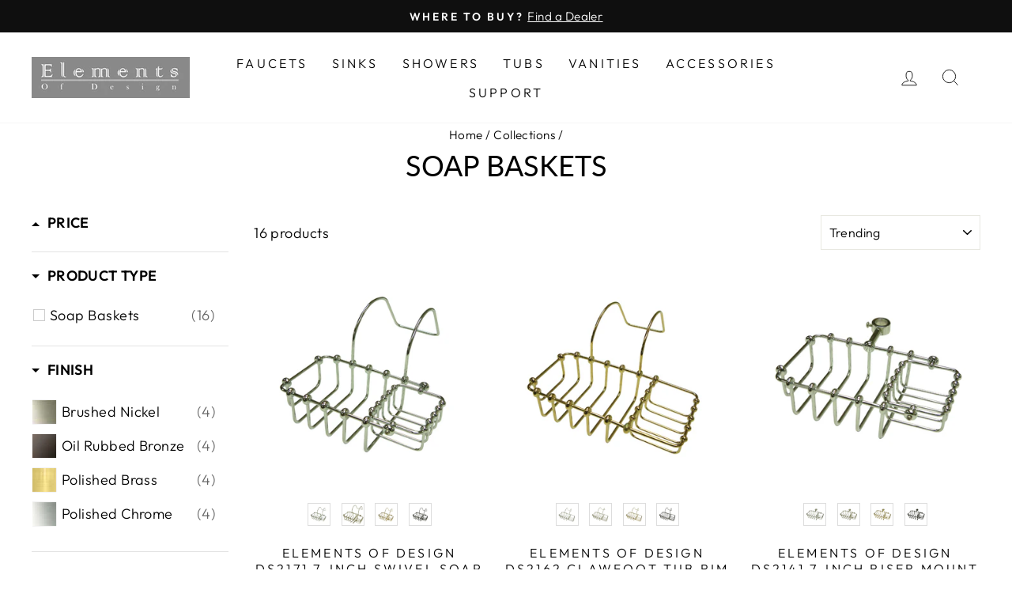

--- FILE ---
content_type: text/html; charset=utf-8
request_url: https://www.eodfaucet.com/collections/soap-baskets
body_size: 47858
content:
<!doctype html>
<html class="no-js" lang="en" dir="ltr">
<head>

<!-- starapps_core_start -->
<!-- This code is automatically managed by StarApps Studio -->
<!-- Please contact support@starapps.studio for any help -->
<!-- File location: snippets/starapps-core.liquid -->



<!-- starapps_core_end -->

<!-- This site is optimized with Yoast SEO for Shopify -->
<title>Soap Baskets | Elements of Design</title>
<link rel="canonical" href="https://www.eodfaucet.com/collections/soap-baskets"/>
<meta name="robots" content="index, follow, max-image-preview:large, max-snippet:-1, max-video-preview:-1"/>
<meta property="og:site_name" content="Elements of Design" />
<meta property="og:url" content="https://www.eodfaucet.com/collections/soap-baskets" />
<meta property="og:locale" content="en_US" />
<meta property="og:type" content="website" />
<meta property="og:title" content="Soap Baskets | Elements of Design" />
<meta property="og:image" content="https://www.eodfaucet.com/cdn/shop/collections/Soap_Baskets.jpg?v=1668210461" />
<meta property="og:image:height" content="451" />
<meta property="og:image:width" content="600" />
<meta name="twitter:card" content="summary_large_image" />
<script type="application/ld+json" id="yoast-schema-graph">
{
"@context": "https://schema.org",
"@graph": [{
	"@type": "Organization",
	"@id": "https://www.eodfaucet.com/#/schema/organization/1",
	"url": "https://www.eodfaucet.com",
	"name": "Elements of Design",
	"sameAs": []
},

{
	"@type": "WebSite",
	"@id": "https://www.eodfaucet.com/#/schema/website/1",
	"url": "https://www.eodfaucet.com",
	"name": "Elements of Design",
	"potentialAction": {
		"@type": "SearchAction",
		"target": "https://www.eodfaucet.com/search?q={search_term_string}",
		"query-input": "required name=search_term_string"
	},

	"publisher": {
		"@id": "https://www.eodfaucet.com/#/schema/organization/1"
	},
	"inLanguage": "en"
},
{
	"@type": "CollectionPage",
	"@id": "https:\/\/www.eodfaucet.com\/collections\/soap-baskets",
	"url": "https:\/\/www.eodfaucet.com\/collections\/soap-baskets",
	"name": "Soap Baskets | Elements of Design",
	"datePublished": "2022-11-11T18:47:41-05:00",
	"breadcrumb": {
		"@id": "https:\/\/www.eodfaucet.com\/collections\/soap-baskets\/#\/schema\/breadcrumb"
	},
	"primaryImageOfPage": {
		"@id": "https://www.eodfaucet.com/#/schema/ImageObject/1729320649018"
	},
	"image": [{
		"@id": "https://www.eodfaucet.com/#/schema/ImageObject/1729320649018"
	}],
	"isPartOf": {
		"@id": "https://www.eodfaucet.com/#/schema/website/1"
	}
},


{
	"@type": "ImageObject",
	"@id": "https://www.eodfaucet.com/#/schema/ImageObject/1729320649018",
	"caption": "Soap Baskets",
	"inLanguage": "en",
	"url": "https:\/\/www.eodfaucet.com\/cdn\/shop\/collections\/Soap_Baskets.jpg?v=1668210461",
	"contentUrl": "https:\/\/www.eodfaucet.com\/cdn\/shop\/collections\/Soap_Baskets.jpg?v=1668210461",
	"width": 600,
	"height": 451
},
	{
	"@type": "BreadcrumbList",
	"@id": "https:\/\/www.eodfaucet.com\/collections\/soap-baskets\/#\/schema\/breadcrumb",
	"itemListElement": [
		{
			"@type": "ListItem",
			"name": "Elements of Design",
			"item": "https:\/\/www.eodfaucet.com",
			"position": 1
		},
{
			"@type": "ListItem",
			"name": "Collections",
			"item": "https:\/\/www.eodfaucet.com\/collections",
			"position": 2
		},
{
			"@type": "ListItem",
			"name": "Soap Baskets",
			"position": 3
		}

	]
}]}
</script>
<!--/ Yoast SEO -->

  <meta charset="utf-8">
  <meta http-equiv="X-UA-Compatible" content="IE=edge,chrome=1">
  <meta name="viewport" content="width=device-width,initial-scale=1">
  <meta name="theme-color" content="#111111"><link rel="preconnect" href="https://cdn.shopify.com" crossorigin>
  <link rel="preconnect" href="https://fonts.shopifycdn.com" crossorigin>
  <link rel="dns-prefetch" href="https://productreviews.shopifycdn.com">
  <link rel="dns-prefetch" href="https://ajax.googleapis.com">
  <link rel="dns-prefetch" href="https://maps.googleapis.com">
  <link rel="dns-prefetch" href="https://maps.gstatic.com"><link rel="shortcut icon" href="//www.eodfaucet.com/cdn/shop/files/fav-icon_32x32.jpg?v=1668097900" type="image/png" /><style data-shopify>@font-face {
  font-family: Lato;
  font-weight: 400;
  font-style: normal;
  font-display: swap;
  src: url("//www.eodfaucet.com/cdn/fonts/lato/lato_n4.c3b93d431f0091c8be23185e15c9d1fee1e971c5.woff2") format("woff2"),
       url("//www.eodfaucet.com/cdn/fonts/lato/lato_n4.d5c00c781efb195594fd2fd4ad04f7882949e327.woff") format("woff");
}

  @font-face {
  font-family: Outfit;
  font-weight: 300;
  font-style: normal;
  font-display: swap;
  src: url("//www.eodfaucet.com/cdn/fonts/outfit/outfit_n3.8c97ae4c4fac7c2ea467a6dc784857f4de7e0e37.woff2") format("woff2"),
       url("//www.eodfaucet.com/cdn/fonts/outfit/outfit_n3.b50a189ccde91f9bceee88f207c18c09f0b62a7b.woff") format("woff");
}


  @font-face {
  font-family: Outfit;
  font-weight: 600;
  font-style: normal;
  font-display: swap;
  src: url("//www.eodfaucet.com/cdn/fonts/outfit/outfit_n6.dfcbaa80187851df2e8384061616a8eaa1702fdc.woff2") format("woff2"),
       url("//www.eodfaucet.com/cdn/fonts/outfit/outfit_n6.88384e9fc3e36038624caccb938f24ea8008a91d.woff") format("woff");
}

  
  
</style><link href="//www.eodfaucet.com/cdn/shop/t/2/assets/theme.css?v=117916381044983657511703063839" rel="stylesheet" type="text/css" media="all" />
<style data-shopify>:root {
    --typeHeaderPrimary: Lato;
    --typeHeaderFallback: sans-serif;
    --typeHeaderSize: 36px;
    --typeHeaderWeight: 400;
    --typeHeaderLineHeight: 1;
    --typeHeaderSpacing: 0.0em;

    --typeBasePrimary:Outfit;
    --typeBaseFallback:sans-serif;
    --typeBaseSize: 18px;
    --typeBaseWeight: 300;
    --typeBaseSpacing: 0.025em;
    --typeBaseLineHeight: 1.4;

    --typeCollectionTitle: 20px;

    --iconWeight: 2px;
    --iconLinecaps: miter;

    
      --buttonRadius: 0px;
    

    --colorGridOverlayOpacity: 0.1;
  }

  .placeholder-content {
    background-image: linear-gradient(100deg, #ffffff 40%, #f7f7f7 63%, #ffffff 79%);
  }</style><script>
    document.documentElement.className = document.documentElement.className.replace('no-js', 'js');

    window.theme = window.theme || {};
    theme.routes = {
      home: "/",
      cart: "/cart.js",
      cartPage: "/cart",
      cartAdd: "/cart/add.js",
      cartChange: "/cart/change.js",
      search: "/search"
    };
    theme.strings = {
      soldOut: "Sold Out",
      unavailable: "Unavailable",
      inStockLabel: "In stock, ready to ship",
      oneStockLabel: "Low stock - [count] item left",
      otherStockLabel: "Low stock - [count] items left",
      willNotShipUntil: "Ready to ship [date]",
      willBeInStockAfter: "Back in stock [date]",
      waitingForStock: "Inventory on the way",
      savePrice: "Save [saved_amount]",
      cartEmpty: "Your cart is currently empty.",
      cartTermsConfirmation: "You must agree with the terms and conditions of sales to check out",
      searchCollections: "Collections:",
      searchPages: "Pages:",
      searchArticles: "Articles:",
      productFrom: "from ",
    };
    theme.settings = {
      cartType: "drawer",
      isCustomerTemplate: false,
      moneyFormat: "${{amount}}",
      saveType: "dollar",
      productImageSize: "natural",
      productImageCover: false,
      predictiveSearch: true,
      predictiveSearchType: "product,article,page,collection",
      predictiveSearchVendor: false,
      predictiveSearchPrice: false,
      quickView: true,
      themeName: 'Impulse',
      themeVersion: "7.1.0"
    };
  </script>

  <script>window.performance && window.performance.mark && window.performance.mark('shopify.content_for_header.start');</script><meta id="shopify-digital-wallet" name="shopify-digital-wallet" content="/67672899898/digital_wallets/dialog">
<meta name="shopify-checkout-api-token" content="6648708025e209c7a7f0dda0d127d0bc">
<meta id="in-context-paypal-metadata" data-shop-id="67672899898" data-venmo-supported="true" data-environment="production" data-locale="en_US" data-paypal-v4="true" data-currency="USD">
<link rel="alternate" type="application/atom+xml" title="Feed" href="/collections/soap-baskets.atom" />
<link rel="alternate" type="application/json+oembed" href="https://www.eodfaucet.com/collections/soap-baskets.oembed">
<script async="async" src="/checkouts/internal/preloads.js?locale=en-US"></script>
<script id="shopify-features" type="application/json">{"accessToken":"6648708025e209c7a7f0dda0d127d0bc","betas":["rich-media-storefront-analytics"],"domain":"www.eodfaucet.com","predictiveSearch":true,"shopId":67672899898,"locale":"en"}</script>
<script>var Shopify = Shopify || {};
Shopify.shop = "eodfaucet.myshopify.com";
Shopify.locale = "en";
Shopify.currency = {"active":"USD","rate":"1.0"};
Shopify.country = "US";
Shopify.theme = {"name":"Impulse","id":137922511162,"schema_name":"Impulse","schema_version":"7.1.0","theme_store_id":857,"role":"main"};
Shopify.theme.handle = "null";
Shopify.theme.style = {"id":null,"handle":null};
Shopify.cdnHost = "www.eodfaucet.com/cdn";
Shopify.routes = Shopify.routes || {};
Shopify.routes.root = "/";</script>
<script type="module">!function(o){(o.Shopify=o.Shopify||{}).modules=!0}(window);</script>
<script>!function(o){function n(){var o=[];function n(){o.push(Array.prototype.slice.apply(arguments))}return n.q=o,n}var t=o.Shopify=o.Shopify||{};t.loadFeatures=n(),t.autoloadFeatures=n()}(window);</script>
<script id="shop-js-analytics" type="application/json">{"pageType":"collection"}</script>
<script defer="defer" async type="module" src="//www.eodfaucet.com/cdn/shopifycloud/shop-js/modules/v2/client.init-shop-cart-sync_BdyHc3Nr.en.esm.js"></script>
<script defer="defer" async type="module" src="//www.eodfaucet.com/cdn/shopifycloud/shop-js/modules/v2/chunk.common_Daul8nwZ.esm.js"></script>
<script type="module">
  await import("//www.eodfaucet.com/cdn/shopifycloud/shop-js/modules/v2/client.init-shop-cart-sync_BdyHc3Nr.en.esm.js");
await import("//www.eodfaucet.com/cdn/shopifycloud/shop-js/modules/v2/chunk.common_Daul8nwZ.esm.js");

  window.Shopify.SignInWithShop?.initShopCartSync?.({"fedCMEnabled":true,"windoidEnabled":true});

</script>
<script>(function() {
  var isLoaded = false;
  function asyncLoad() {
    if (isLoaded) return;
    isLoaded = true;
    var urls = ["https:\/\/cstt-app.herokuapp.com\/get_script\/a9d3a160606811edadde7e1c572962f2.js?v=633775\u0026shop=eodfaucet.myshopify.com","https:\/\/cdn.shopify.com\/s\/files\/1\/0676\/7289\/9898\/t\/2\/assets\/yoast-active-script.js?v=1668035452\u0026shop=eodfaucet.myshopify.com","https:\/\/na.shgcdn3.com\/pixel-collector.js?shop=eodfaucet.myshopify.com"];
    for (var i = 0; i < urls.length; i++) {
      var s = document.createElement('script');
      s.type = 'text/javascript';
      s.async = true;
      s.src = urls[i];
      var x = document.getElementsByTagName('script')[0];
      x.parentNode.insertBefore(s, x);
    }
  };
  if(window.attachEvent) {
    window.attachEvent('onload', asyncLoad);
  } else {
    window.addEventListener('load', asyncLoad, false);
  }
})();</script>
<script id="__st">var __st={"a":67672899898,"offset":-18000,"reqid":"f719fb26-a89d-4b67-a805-c981a6b6e03b-1768995229","pageurl":"www.eodfaucet.com\/collections\/soap-baskets","u":"6d6fb5f5a8e7","p":"collection","rtyp":"collection","rid":427585405242};</script>
<script>window.ShopifyPaypalV4VisibilityTracking = true;</script>
<script id="captcha-bootstrap">!function(){'use strict';const t='contact',e='account',n='new_comment',o=[[t,t],['blogs',n],['comments',n],[t,'customer']],c=[[e,'customer_login'],[e,'guest_login'],[e,'recover_customer_password'],[e,'create_customer']],r=t=>t.map((([t,e])=>`form[action*='/${t}']:not([data-nocaptcha='true']) input[name='form_type'][value='${e}']`)).join(','),a=t=>()=>t?[...document.querySelectorAll(t)].map((t=>t.form)):[];function s(){const t=[...o],e=r(t);return a(e)}const i='password',u='form_key',d=['recaptcha-v3-token','g-recaptcha-response','h-captcha-response',i],f=()=>{try{return window.sessionStorage}catch{return}},m='__shopify_v',_=t=>t.elements[u];function p(t,e,n=!1){try{const o=window.sessionStorage,c=JSON.parse(o.getItem(e)),{data:r}=function(t){const{data:e,action:n}=t;return t[m]||n?{data:e,action:n}:{data:t,action:n}}(c);for(const[e,n]of Object.entries(r))t.elements[e]&&(t.elements[e].value=n);n&&o.removeItem(e)}catch(o){console.error('form repopulation failed',{error:o})}}const l='form_type',E='cptcha';function T(t){t.dataset[E]=!0}const w=window,h=w.document,L='Shopify',v='ce_forms',y='captcha';let A=!1;((t,e)=>{const n=(g='f06e6c50-85a8-45c8-87d0-21a2b65856fe',I='https://cdn.shopify.com/shopifycloud/storefront-forms-hcaptcha/ce_storefront_forms_captcha_hcaptcha.v1.5.2.iife.js',D={infoText:'Protected by hCaptcha',privacyText:'Privacy',termsText:'Terms'},(t,e,n)=>{const o=w[L][v],c=o.bindForm;if(c)return c(t,g,e,D).then(n);var r;o.q.push([[t,g,e,D],n]),r=I,A||(h.body.append(Object.assign(h.createElement('script'),{id:'captcha-provider',async:!0,src:r})),A=!0)});var g,I,D;w[L]=w[L]||{},w[L][v]=w[L][v]||{},w[L][v].q=[],w[L][y]=w[L][y]||{},w[L][y].protect=function(t,e){n(t,void 0,e),T(t)},Object.freeze(w[L][y]),function(t,e,n,w,h,L){const[v,y,A,g]=function(t,e,n){const i=e?o:[],u=t?c:[],d=[...i,...u],f=r(d),m=r(i),_=r(d.filter((([t,e])=>n.includes(e))));return[a(f),a(m),a(_),s()]}(w,h,L),I=t=>{const e=t.target;return e instanceof HTMLFormElement?e:e&&e.form},D=t=>v().includes(t);t.addEventListener('submit',(t=>{const e=I(t);if(!e)return;const n=D(e)&&!e.dataset.hcaptchaBound&&!e.dataset.recaptchaBound,o=_(e),c=g().includes(e)&&(!o||!o.value);(n||c)&&t.preventDefault(),c&&!n&&(function(t){try{if(!f())return;!function(t){const e=f();if(!e)return;const n=_(t);if(!n)return;const o=n.value;o&&e.removeItem(o)}(t);const e=Array.from(Array(32),(()=>Math.random().toString(36)[2])).join('');!function(t,e){_(t)||t.append(Object.assign(document.createElement('input'),{type:'hidden',name:u})),t.elements[u].value=e}(t,e),function(t,e){const n=f();if(!n)return;const o=[...t.querySelectorAll(`input[type='${i}']`)].map((({name:t})=>t)),c=[...d,...o],r={};for(const[a,s]of new FormData(t).entries())c.includes(a)||(r[a]=s);n.setItem(e,JSON.stringify({[m]:1,action:t.action,data:r}))}(t,e)}catch(e){console.error('failed to persist form',e)}}(e),e.submit())}));const S=(t,e)=>{t&&!t.dataset[E]&&(n(t,e.some((e=>e===t))),T(t))};for(const o of['focusin','change'])t.addEventListener(o,(t=>{const e=I(t);D(e)&&S(e,y())}));const B=e.get('form_key'),M=e.get(l),P=B&&M;t.addEventListener('DOMContentLoaded',(()=>{const t=y();if(P)for(const e of t)e.elements[l].value===M&&p(e,B);[...new Set([...A(),...v().filter((t=>'true'===t.dataset.shopifyCaptcha))])].forEach((e=>S(e,t)))}))}(h,new URLSearchParams(w.location.search),n,t,e,['guest_login'])})(!0,!0)}();</script>
<script integrity="sha256-4kQ18oKyAcykRKYeNunJcIwy7WH5gtpwJnB7kiuLZ1E=" data-source-attribution="shopify.loadfeatures" defer="defer" src="//www.eodfaucet.com/cdn/shopifycloud/storefront/assets/storefront/load_feature-a0a9edcb.js" crossorigin="anonymous"></script>
<script data-source-attribution="shopify.dynamic_checkout.dynamic.init">var Shopify=Shopify||{};Shopify.PaymentButton=Shopify.PaymentButton||{isStorefrontPortableWallets:!0,init:function(){window.Shopify.PaymentButton.init=function(){};var t=document.createElement("script");t.src="https://www.eodfaucet.com/cdn/shopifycloud/portable-wallets/latest/portable-wallets.en.js",t.type="module",document.head.appendChild(t)}};
</script>
<script data-source-attribution="shopify.dynamic_checkout.buyer_consent">
  function portableWalletsHideBuyerConsent(e){var t=document.getElementById("shopify-buyer-consent"),n=document.getElementById("shopify-subscription-policy-button");t&&n&&(t.classList.add("hidden"),t.setAttribute("aria-hidden","true"),n.removeEventListener("click",e))}function portableWalletsShowBuyerConsent(e){var t=document.getElementById("shopify-buyer-consent"),n=document.getElementById("shopify-subscription-policy-button");t&&n&&(t.classList.remove("hidden"),t.removeAttribute("aria-hidden"),n.addEventListener("click",e))}window.Shopify?.PaymentButton&&(window.Shopify.PaymentButton.hideBuyerConsent=portableWalletsHideBuyerConsent,window.Shopify.PaymentButton.showBuyerConsent=portableWalletsShowBuyerConsent);
</script>
<script data-source-attribution="shopify.dynamic_checkout.cart.bootstrap">document.addEventListener("DOMContentLoaded",(function(){function t(){return document.querySelector("shopify-accelerated-checkout-cart, shopify-accelerated-checkout")}if(t())Shopify.PaymentButton.init();else{new MutationObserver((function(e,n){t()&&(Shopify.PaymentButton.init(),n.disconnect())})).observe(document.body,{childList:!0,subtree:!0})}}));
</script>
<script id='scb4127' type='text/javascript' async='' src='https://www.eodfaucet.com/cdn/shopifycloud/privacy-banner/storefront-banner.js'></script><link id="shopify-accelerated-checkout-styles" rel="stylesheet" media="screen" href="https://www.eodfaucet.com/cdn/shopifycloud/portable-wallets/latest/accelerated-checkout-backwards-compat.css" crossorigin="anonymous">
<style id="shopify-accelerated-checkout-cart">
        #shopify-buyer-consent {
  margin-top: 1em;
  display: inline-block;
  width: 100%;
}

#shopify-buyer-consent.hidden {
  display: none;
}

#shopify-subscription-policy-button {
  background: none;
  border: none;
  padding: 0;
  text-decoration: underline;
  font-size: inherit;
  cursor: pointer;
}

#shopify-subscription-policy-button::before {
  box-shadow: none;
}

      </style>

<script>window.performance && window.performance.mark && window.performance.mark('shopify.content_for_header.end');</script>

  <script src="//www.eodfaucet.com/cdn/shop/t/2/assets/vendor-scripts-v11.js" defer="defer"></script><script src="//www.eodfaucet.com/cdn/shop/t/2/assets/theme.js?v=13862351161817530741668019339" defer="defer"></script>

  

<script type="text/javascript">
  
    window.SHG_CUSTOMER = null;
  
</script>











 <!--begin-boost-pfs-filter-css-->
   <link href="//www.eodfaucet.com/cdn/shop/t/2/assets/boost-pfs-init.css?v=13649535993083259221668644681" rel="stylesheet" type="text/css" media="all" />
  <link rel="preload stylesheet" href="//www.eodfaucet.com/cdn/shop/t/2/assets/boost-pfs-general.css?v=31553279356360073031668644683" as="style"><link href="//www.eodfaucet.com/cdn/shop/t/2/assets/boost-pfs-custom.css?v=90027744879869169571668644685" rel="stylesheet" type="text/css" media="all" />
<style data-id="boost-pfs-style">
    .boost-pfs-filter-option-title-text {font-size: 18px;font-weight: 700;}

   .boost-pfs-filter-tree-v .boost-pfs-filter-option-title-text:before {}
    .boost-pfs-filter-tree-v .boost-pfs-filter-option.boost-pfs-filter-option-collapsed .boost-pfs-filter-option-title-text:before {}
    .boost-pfs-filter-tree-h .boost-pfs-filter-option-title-heading:before {}

    .boost-pfs-filter-refine-by .boost-pfs-filter-option-title h3 {}

    .boost-pfs-filter-option-content .boost-pfs-filter-option-item-list .boost-pfs-filter-option-item button,
    .boost-pfs-filter-option-content .boost-pfs-filter-option-item-list .boost-pfs-filter-option-item .boost-pfs-filter-button,
    .boost-pfs-filter-option-range-amount input,
    .boost-pfs-filter-tree-v .boost-pfs-filter-refine-by .boost-pfs-filter-refine-by-items .refine-by-item,
    .boost-pfs-filter-refine-by-wrapper-v .boost-pfs-filter-refine-by .boost-pfs-filter-refine-by-items .refine-by-item,
    .boost-pfs-filter-refine-by .boost-pfs-filter-option-title,
    .boost-pfs-filter-refine-by .boost-pfs-filter-refine-by-items .refine-by-item>a,
    .boost-pfs-filter-refine-by>span,
    .boost-pfs-filter-clear,
    .boost-pfs-filter-clear-all{}
    .boost-pfs-filter-tree-h .boost-pfs-filter-pc .boost-pfs-filter-refine-by-items .refine-by-item .boost-pfs-filter-clear .refine-by-type,
    .boost-pfs-filter-refine-by-wrapper-h .boost-pfs-filter-pc .boost-pfs-filter-refine-by-items .refine-by-item .boost-pfs-filter-clear .refine-by-type {}

    .boost-pfs-filter-option-multi-level-collections .boost-pfs-filter-option-multi-level-list .boost-pfs-filter-option-item .boost-pfs-filter-button-arrow .boost-pfs-arrow:before,
    .boost-pfs-filter-option-multi-level-tag .boost-pfs-filter-option-multi-level-list .boost-pfs-filter-option-item .boost-pfs-filter-button-arrow .boost-pfs-arrow:before {}

    .boost-pfs-filter-refine-by-wrapper-v .boost-pfs-filter-refine-by .boost-pfs-filter-refine-by-items .refine-by-item .boost-pfs-filter-clear:after,
    .boost-pfs-filter-refine-by-wrapper-v .boost-pfs-filter-refine-by .boost-pfs-filter-refine-by-items .refine-by-item .boost-pfs-filter-clear:before,
    .boost-pfs-filter-tree-v .boost-pfs-filter-refine-by .boost-pfs-filter-refine-by-items .refine-by-item .boost-pfs-filter-clear:after,
    .boost-pfs-filter-tree-v .boost-pfs-filter-refine-by .boost-pfs-filter-refine-by-items .refine-by-item .boost-pfs-filter-clear:before,
    .boost-pfs-filter-refine-by-wrapper-h .boost-pfs-filter-pc .boost-pfs-filter-refine-by-items .refine-by-item .boost-pfs-filter-clear:after,
    .boost-pfs-filter-refine-by-wrapper-h .boost-pfs-filter-pc .boost-pfs-filter-refine-by-items .refine-by-item .boost-pfs-filter-clear:before,
    .boost-pfs-filter-tree-h .boost-pfs-filter-pc .boost-pfs-filter-refine-by-items .refine-by-item .boost-pfs-filter-clear:after,
    .boost-pfs-filter-tree-h .boost-pfs-filter-pc .boost-pfs-filter-refine-by-items .refine-by-item .boost-pfs-filter-clear:before {}
    .boost-pfs-filter-option-range-slider .noUi-value-horizontal {}

    .boost-pfs-filter-tree-mobile-button button,
    .boost-pfs-filter-top-sorting-mobile button {}
    .boost-pfs-filter-top-sorting-mobile button>span:after {}
  </style><style data-id="boost-pfs-otp-style" type="text/css">
      .boost-pfs-quickview-btn {background: rgba(255,255,255,1);color: rgba(61,66,70,1);border-color: rgba(255,255,255,1);}
      .boost-pfs-quickview-btn svg {fill: rgba(61,66,70,1);}
      .boost-pfs-quickview-btn:hover {background: rgba(61,66,70,1);color: rgba(255,255,255,1);border-color: rgba(61,66,70,1);}
      .boost-pfs-quickview-btn:hover svg {fill: rgba(255,255,255,1);}
      .boost-pfs-addtocart-btn {background: rgba(0,0,0,1);color: rgba(255,255,255,1);border-color: rgba(0,0,0,1);}
      .boost-pfs-addtocart-btn svg {fill: rgba(255,255,255,1);}
      .boost-pfs-addtocart-btn:hover {background: rgba(61,66,70,1);color: rgba(255,255,255,1);border-color: rgba(61,66,70,1);}
      .boost-pfs-addtocart-btn:hover svg {fill: rgba(255,255,255,1);}
    </style>

 <!--end-boost-pfs-filter-css-->

 

<!-- GS-Inventory Start. Do not change -->


<script async type="text/javascript" src="https://gravity-apps.com/showinventory/js/shopify/gsinventory8446.js?v=17b77670cbdf010a6d614ba26170f7db"></script>
<!-- GS-Inventory End. Do not change  --><!-- BEGIN app block: shopify://apps/swatch-king/blocks/variant-swatch-king/0850b1e4-ba30-4a0d-a8f4-f9a939276d7d -->


















































  <script>
    window.vsk_data = function(){
      return {
        "block_collection_settings": {"alignment":"center","enable":true,"swatch_location":"After image","switch_on_hover":true,"preselect_variant":false,"current_template":"collection"},
        "currency": "USD",
        "currency_symbol": "$",
        "primary_locale": "en",
        "localized_string": {},
        "app_setting_styles": {"products_swatch_presentation":{"slide_left_button_svg":"","slide_right_button_svg":""},"collections_swatch_presentation":{"minified":false,"minified_products":false,"minified_template":"+{count}","slide_left_button_svg":"","minified_display_count":[3,6],"slide_right_button_svg":""}},
        "app_setting": {"display_logs":false,"default_preset":92098,"pre_hide_strategy":"hide-all-theme-selectors","swatch_url_source":"cdn","product_data_source":"js"},
        "app_setting_config": {"app_execution_strategy":"all","collections_options_disabled":null,"default_swatch_image":"","do_not_select_an_option":{"text":"Select a {{ option_name }}","status":true,"control_add_to_cart":true,"allow_virtual_trigger":true,"make_a_selection_text":"Select a {{ option_name }}","auto_select_options_list":[]},"history_free_group_navigation":false,"notranslate":false,"products_options_disabled":null,"size_chart":{"type":"theme","labels":"size,sizes,taille,größe,tamanho,tamaño,koko,サイズ","position":"right","size_chart_app":"","size_chart_app_css":"","size_chart_app_selector":""},"session_storage_timeout_seconds":60,"enable_swatch":{"cart":{"enable_on_cart_product_grid":true,"enable_on_cart_featured_product":true},"home":{"enable_on_home_product_grid":true,"enable_on_home_featured_product":true},"pages":{"enable_on_custom_product_grid":true,"enable_on_custom_featured_product":true},"article":{"enable_on_article_product_grid":true,"enable_on_article_featured_product":true},"products":{"enable_on_main_product":true,"enable_on_product_grid":true},"collections":{"enable_on_collection_quick_view":true,"enable_on_collection_product_grid":true},"list_collections":{"enable_on_list_collection_quick_view":true,"enable_on_list_collection_product_grid":true}},"product_template":{"group_swatches":true,"variant_swatches":true},"product_batch_size":250,"use_optimized_urls":true,"enable_error_tracking":false,"enable_event_tracking":false,"preset_badge":{"order":[{"name":"sold_out","order":0},{"name":"sale","order":1},{"name":"new","order":2}],"new_badge_text":"NEW","new_badge_color":"#FFFFFF","sale_badge_text":"SALE","sale_badge_color":"#FFFFFF","new_badge_bg_color":"#121212D1","sale_badge_bg_color":"#D91C01D1","sold_out_badge_text":"SOLD OUT","sold_out_badge_color":"#FFFFFF","new_show_when_all_same":false,"sale_show_when_all_same":false,"sold_out_badge_bg_color":"#BBBBBBD1","new_product_max_duration":90,"sold_out_show_when_all_same":false,"min_price_diff_for_sale_badge":5}},
        "theme_settings_map": {"137852682554":90650,"137922511162":45416,"138270802234":45416},
        "theme_settings": {"90650":{"id":90650,"configurations":{"products":{"theme_type":"dawn","swatch_root":{"position":"before","selector":"variant-selects, variant-radios, [class*=\"product-form__noscript-wrapper\"]","groups_selector":"","section_selector":".product.grid,.featured-product","secondary_position":"","secondary_selector":"","use_section_as_root":true},"option_selectors":"variant-selects select, variant-radios input","selectors_to_hide":["variant-radios","variant-selects"],"json_data_selector":"","add_to_cart_selector":"[name=\"add\"]","custom_button_params":{"data":[{"value_attribute":"data-value","option_attribute":"data-name"}],"selected_selector":".active"},"option_index_attributes":["data-index","data-option-position","data-object","data-product-option","data-option-index","name"],"add_to_cart_text_selector":"[name=\"add\"]\u003espan","selectors_to_hide_override":"","add_to_cart_enabled_classes":"","add_to_cart_disabled_classes":""},"collections":{"grid_updates":[{"name":"Sold out","template":"\u003cdiv class=\"card__badge\" {{ display_on_sold_out }}\u003e\u003cspan class=\"badge badge--bottom-left color-inverse\"\u003eSold out\u003c\/span\u003e\u003c\/div\u003e","display_position":"bottom","display_selector":".card__inner","element_selector":".card__badge .color-inverse"},{"name":"On Sale","template":"\u003cdiv class=\"card__badge bottom left\" {{ display_on_available }} {{ display_on_sale }}\u003e\n  \u003cspan class=\"badge badge--bottom-left color-accent-2\"\u003eSale\u003c\/span\u003e\n\u003c\/div\u003e","display_position":"replace","display_selector":".card__badge.bottom.left","element_selector":""},{"name":"price","template":"\u003cdiv class=\"price price--on-sale\"\u003e\n\u003cspan class=\"price-item price-item--regular\" {display_on_sale}\u003e{compare_at_price_with_format}\u003c\/span\u003e\n\u003cspan {display_on_sale}\u003e\u0026nbsp\u003c\/span\u003e\n\u003cspan class=\"price-item price-item--sale\" \u003e{price_with_format}\u003c\/span\u003e\n\u003c\/div\u003e","display_position":"replace","display_selector":".price","element_selector":""},{"name":"Vendor","template":"{{vendor}}","display_position":"replace","display_selector":".caption-with-letter-spacing","element_selector":""}],"data_selectors":{"url":"a","title":".card__heading.h5 a","attributes":[],"form_input":"[name=\"id\"]","featured_image":".card__media img:nth-child(1)","secondary_image":".card__media img:nth-child(2)"},"attribute_updates":[{"selector":null,"template":null,"attribute":null}],"selectors_to_hide":[],"json_data_selector":"[sa-swatch-json]","swatch_root_selector":".collection .grid__item .card-wrapper, .product-recommendations .grid__item .card-wrapper, .collage__item--product","swatch_display_options":[{"label":"After image","position":"after","selector":".card-wrapper .card__inner"},{"label":"After price","position":"after","selector":".price"},{"label":"After title","position":"after","selector":".card-information__text"}]}},"settings":{"products":{"handleize":false,"init_deferred":false,"label_split_symbol":":","size_chart_selector":"","persist_group_variant":true,"hide_single_value_option":"none"},"collections":{"layer_index":2,"display_label":false,"continuous_lookup":3000,"json_data_from_api":true,"label_split_symbol":"-","price_trailing_zeroes":true,"hide_single_value_option":"none"}},"custom_scripts":[],"custom_css":"[swatch-generated] .card__information {overflow: auto;}","theme_store_ids":[887],"schema_theme_names":["Dawn"],"pre_hide_css_code":null},"45416":{"id":45416,"configurations":{"products":{"theme_type":"dawn","swatch_root":{"position":"before","selector":".product-form-holder, form[action*=\"\/cart\/add\"], .sa-variant-picker ","groups_selector":"","section_selector":".modal--is-active [id*=\"ProductSection\"], [data-section-type=\"product-template\"]:not(.is-modal), [data-section-type=\"product\"]:not(.is-modal)","secondary_position":"","secondary_selector":"","use_section_as_root":true},"option_selectors":"input[data-variant-input], select[id*=\"SingleOptionSelector\"], .variant-input-wrap input","selectors_to_hide":[".variant-wrapper"],"json_data_selector":"","add_to_cart_selector":"[name=\"add\"]","custom_button_params":{"data":[{"value_attribute":"data-value","option_attribute":"data-name"}],"selected_selector":".active"},"option_index_attributes":["data-index","data-option-position","data-object","data-product-option","data-option-index","name"],"add_to_cart_text_selector":"[name=\"add\"]\u003espan","selectors_to_hide_override":"","add_to_cart_enabled_classes":"","add_to_cart_disabled_classes":""},"collections":{"grid_updates":[{"name":"On Sale","template":"\u003cdiv class=\"grid-product__tag grid-product__tag--sale\" {{display_on_available}} {{display_on_sale}}\u003eSave {{ price_difference_with_format }}\n\u003c\/div\u003e","display_position":"top","display_selector":".grid-product__content","element_selector":".grid-product__tag--sale"},{"name":"Sold out","template":"\u003cdiv class=\"grid-product__tag grid-product__tag--sold-out\" {{display_on_sold_out}}\u003e\nSold Out\u003c\/div\u003e","display_position":"top","display_selector":".grid-product__content","element_selector":".grid-product__tag--sold-out"},{"name":"price","template":"\u003cspan class=\"visually-hidden\"\u003eRegular price\u003c\/span\u003e\n\u003cspan class=\"grid-product__price--original\" {display_on_sale}\u003e{{compare_at_price_with_format}}\u003c\/span\u003e\n\u003cspan class=\"visually-hidden\" \u003eSale price\u003c\/span\u003e\n{price_with_format}\n","display_position":"replace","display_selector":".grid-product__price","element_selector":""}],"data_selectors":{"url":"a, .quick-product__btn","title":".grid-product__title","attributes":["data-product-id:pid"],"form_input":"input[name=\"id\"]","featured_image":"img.grid-product__image, .grid__image-ratio img","secondary_image":"div.grid-product__secondary-image[data-bgset], div.grid-product__secondary-image:not([data-bgset]) img "},"swatch_position":"after","attribute_updates":[{"selector":null,"template":null,"attribute":null}],"selectors_to_hide":[".grid-product__colors"],"json_data_selector":"[sa-swatch-json]","swatch_root_selector":".grid-product","swatch_display_options":[{"label":"After image","position":"after","selector":".grid-product__image-mask"},{"label":"After price","position":"after","selector":".grid-product__price"},{"label":"After title","position":"after","selector":".grid-product__title"}],"swatch_display_selector":".grid-product__image-mask"}},"settings":{"products":{"handleize":false,"init_deferred":false,"label_split_symbol":"—","size_chart_selector":"","persist_group_variant":true,"hide_single_value_option":"none"},"collections":{"layer_index":1,"display_label":false,"continuous_lookup":3000,"json_data_from_api":true,"label_split_symbol":"-","price_trailing_zeroes":true,"hide_single_value_option":"none"}},"custom_scripts":[],"custom_css":".grid-product__image-mask {opacity: 1 !important;}","theme_store_ids":[857],"schema_theme_names":["Impulse"],"pre_hide_css_code":null},"45416":{"id":45416,"configurations":{"products":{"theme_type":"dawn","swatch_root":{"position":"before","selector":".product-form-holder, form[action*=\"\/cart\/add\"], .sa-variant-picker ","groups_selector":"","section_selector":".modal--is-active [id*=\"ProductSection\"], [data-section-type=\"product-template\"]:not(.is-modal), [data-section-type=\"product\"]:not(.is-modal)","secondary_position":"","secondary_selector":"","use_section_as_root":true},"option_selectors":"input[data-variant-input], select[id*=\"SingleOptionSelector\"], .variant-input-wrap input","selectors_to_hide":[".variant-wrapper"],"json_data_selector":"","add_to_cart_selector":"[name=\"add\"]","custom_button_params":{"data":[{"value_attribute":"data-value","option_attribute":"data-name"}],"selected_selector":".active"},"option_index_attributes":["data-index","data-option-position","data-object","data-product-option","data-option-index","name"],"add_to_cart_text_selector":"[name=\"add\"]\u003espan","selectors_to_hide_override":"","add_to_cart_enabled_classes":"","add_to_cart_disabled_classes":""},"collections":{"grid_updates":[{"name":"On Sale","template":"\u003cdiv class=\"grid-product__tag grid-product__tag--sale\" {{display_on_available}} {{display_on_sale}}\u003eSave {{ price_difference_with_format }}\n\u003c\/div\u003e","display_position":"top","display_selector":".grid-product__content","element_selector":".grid-product__tag--sale"},{"name":"Sold out","template":"\u003cdiv class=\"grid-product__tag grid-product__tag--sold-out\" {{display_on_sold_out}}\u003e\nSold Out\u003c\/div\u003e","display_position":"top","display_selector":".grid-product__content","element_selector":".grid-product__tag--sold-out"},{"name":"price","template":"\u003cspan class=\"visually-hidden\"\u003eRegular price\u003c\/span\u003e\n\u003cspan class=\"grid-product__price--original\" {display_on_sale}\u003e{{compare_at_price_with_format}}\u003c\/span\u003e\n\u003cspan class=\"visually-hidden\" \u003eSale price\u003c\/span\u003e\n{price_with_format}\n","display_position":"replace","display_selector":".grid-product__price","element_selector":""}],"data_selectors":{"url":"a, .quick-product__btn","title":".grid-product__title","attributes":["data-product-id:pid"],"form_input":"input[name=\"id\"]","featured_image":"img.grid-product__image, .grid__image-ratio img","secondary_image":"div.grid-product__secondary-image[data-bgset], div.grid-product__secondary-image:not([data-bgset]) img "},"swatch_position":"after","attribute_updates":[{"selector":null,"template":null,"attribute":null}],"selectors_to_hide":[".grid-product__colors"],"json_data_selector":"[sa-swatch-json]","swatch_root_selector":".grid-product","swatch_display_options":[{"label":"After image","position":"after","selector":".grid-product__image-mask"},{"label":"After price","position":"after","selector":".grid-product__price"},{"label":"After title","position":"after","selector":".grid-product__title"}],"swatch_display_selector":".grid-product__image-mask"}},"settings":{"products":{"handleize":false,"init_deferred":false,"label_split_symbol":"—","size_chart_selector":"","persist_group_variant":true,"hide_single_value_option":"none"},"collections":{"layer_index":1,"display_label":false,"continuous_lookup":3000,"json_data_from_api":true,"label_split_symbol":"-","price_trailing_zeroes":true,"hide_single_value_option":"none"}},"custom_scripts":[],"custom_css":".grid-product__image-mask {opacity: 1 !important;}","theme_store_ids":[857],"schema_theme_names":["Impulse"],"pre_hide_css_code":null}},
        "product_options": [],
        "swatch_dir": "vsk",
        "presets": {"1498958":{"id":1498958,"name":"Circular swatch - Mobile","params":{"hover":{"effect":"none","transform_type":false},"width":"20px","height":"20px","arrow_mode":"mode_0","button_size":null,"migrated_to":11.39,"border_space":"2.5px","border_width":"1px","button_shape":null,"margin_right":"4px","preview_type":"custom_image","swatch_style":"slide","display_label":false,"stock_out_type":"cross-out","background_size":"cover","adjust_margin_right":true,"background_position":"top","last_swatch_preview":"half","minification_action":"do_nothing","option_value_display":"none","display_variant_label":true,"minification_template":"+{{count}}","swatch_minification_count":"3","minification_admin_template":""},"assoc_view_type":"swatch","apply_to":"collections"},"1498954":{"id":1498954,"name":"Square swatch - Mobile","params":{"hover":{"effect":"grow","transform_type":false},"width":"66px","height":"66px","new_badge":{"enable":false},"arrow_mode":"mode_0","sale_badge":{"enable":false},"button_size":null,"migrated_to":11.39,"border_space":"3px","border_width":"1px","button_shape":null,"margin_right":"8px","preview_type":"variant_image","swatch_style":"stack","display_label":true,"badge_position":"outside_swatch","sold_out_badge":{"enable":false},"stock_out_type":"grey-out","background_size":"cover","adjust_margin_right":true,"background_position":"top","last_swatch_preview":"half","option_value_display":"tooltip","display_variant_label":true},"assoc_view_type":"swatch","apply_to":"products"},"1498952":{"id":1498952,"name":"Polaroid swatch - Mobile","params":{"hover":{"effect":"none","transform_type":false},"width":"90px","height":"90px","new_badge":{"enable":false},"arrow_mode":"mode_0","sale_badge":{"enable":false},"button_size":null,"migrated_to":11.39,"price_badge":{"price_enabled":true,"price_location":"below_value"},"swatch_type":"polaroid-swatch","border_width":"0.5px","button_shape":null,"margin_right":"8px","preview_type":"variant_image","swatch_style":"stack","display_label":true,"sold_out_badge":{"enable":false},"stock_out_type":"strike-out","background_size":"cover","adjust_margin_right":true,"background_position":"top","last_swatch_preview":"half","option_value_display":"adjacent","display_variant_label":false,"margin_swatch_horizontal":"0px"},"assoc_view_type":"swatch","apply_to":"products"},"1498951":{"id":1498951,"name":"Circular swatch - Mobile","params":{"hover":{"effect":"grow","transform_type":false},"width":"46px","height":"46px","new_badge":{"enable":false},"arrow_mode":"mode_0","sale_badge":{"enable":false},"button_size":null,"migrated_to":11.39,"border_space":"3px","border_width":"2px","button_shape":null,"margin_right":"8px","preview_type":"custom_image","swatch_style":"stack","display_label":true,"badge_position":"outside_swatch","sold_out_badge":{"enable":false},"stock_out_type":"cross-out","background_size":"cover","adjust_margin_right":true,"background_position":"top","last_swatch_preview":"half","option_value_display":"none","display_variant_label":true},"assoc_view_type":"swatch","apply_to":"products"},"92104":{"id":92104,"name":"Circular swatch - Desktop","params":{"hover":{"effect":"none","transform_type":false},"width":"20px","height":"20px","arrow_mode":"mode_2","migrated_to":11.39,"border_space":"2.5px","border_width":"1px","margin_right":"4px","preview_type":"custom_image","swatch_style":"slide","display_label":false,"stock_out_type":"cross-out","background_size":"cover","adjust_margin_right":true,"background_position":"top","last_swatch_preview":"full","minification_action":"do_nothing","option_value_display":"none","display_variant_label":true,"minification_template":"+{{count}}","swatch_minification_count":"3","minification_admin_template":""},"assoc_view_type":"swatch","apply_to":"collections"},"92096":{"id":92096,"name":"Circular swatch - Desktop","params":{"hover":{"effect":"grow","transform_type":false},"width":"46px","height":"46px","new_badge":{"enable":false},"arrow_mode":"mode_1","sale_badge":{"enable":false},"migrated_to":11.39,"border_space":"3px","border_width":"2px","margin_right":"8px","preview_type":"custom_image","swatch_style":"stack","display_label":true,"badge_position":"outside_swatch","sold_out_badge":{"enable":false},"stock_out_type":"cross-out","background_size":"cover","adjust_margin_right":true,"background_position":"top","last_swatch_preview":"full","option_value_display":"none","display_variant_label":true},"assoc_view_type":"swatch","apply_to":"products"},"1498962":{"id":1498962,"name":"Square swatch - Mobile","params":{"hover":{"effect":"none","transform_type":false},"width":"34px","height":"34px","arrow_mode":"mode_0","button_size":null,"migrated_to":11.39,"border_space":"2.5px","border_width":"1px","button_shape":null,"margin_right":"4px","preview_type":"custom_image","swatch_style":null,"display_label":false,"stock_out_type":"cross-out","background_size":"cover","adjust_margin_right":true,"background_position":"top","last_swatch_preview":"half","minification_action":"do_nothing","option_value_display":"none","display_variant_label":true,"minification_template":"+{{count}}","swatch_minification_count":"3","minification_admin_template":""},"assoc_view_type":"swatch","apply_to":"collections"},"1498960":{"id":1498960,"name":"Text only button - Mobile","params":{"hover":{"animation":"none"},"arrow_mode":"mode_0","button_size":null,"border_width":"2px","button_shape":null,"button_style":"stack","margin_right":"12px","preview_type":"small_values","display_label":false,"stock_out_type":"strike-out","last_swatch_preview":null,"minification_action":"do_nothing","display_variant_label":false,"minification_template":"+{{count}}","swatch_minification_count":"3","minification_admin_template":""},"assoc_view_type":"button","apply_to":"collections"},"1498956":{"id":1498956,"name":"Button - Mobile","params":{"hover":{"animation":"none"},"width":"10px","min-width":"20px","arrow_mode":"mode_0","width_type":"auto","button_size":null,"button_type":"normal-button","price_badge":{"price_enabled":false},"border_width":"1px","button_shape":null,"button_style":"stack","margin_right":"5px","preview_type":"small_values","display_label":false,"stock_out_type":"cross-out","padding_vertical":"1.2px","last_swatch_preview":null,"minification_action":"do_nothing","display_variant_label":false,"minification_template":"+{{count}}","swatch_minification_count":"3","minification_admin_template":""},"assoc_view_type":"button","apply_to":"collections"},"94618":{"id":94618,"name":"Square swatch - Desktop","params":{"hover":{"effect":"none","transform_type":false},"width":"34px","height":"34px","arrow_mode":"mode_1","migrated_to":11.39,"border_space":"2.5px","border_width":"1px","margin_right":"4px","preview_type":"custom_image","swatch_style":"slide","display_label":false,"stock_out_type":"cross-out","background_size":"cover","adjust_margin_right":true,"background_position":"top","last_swatch_preview":"full","minification_action":"do_nothing","option_value_display":"none","display_variant_label":true,"minification_template":"+{{count}}","swatch_minification_count":"3","minification_admin_template":""},"assoc_view_type":"swatch","apply_to":"collections"},"92105":{"id":92105,"name":"Text only button - Desktop","params":{"hover":{"animation":"none"},"arrow_mode":"mode_2","border_width":"2px","button_style":"stack","margin_right":"12px","preview_type":"small_values","display_label":false,"stock_out_type":"strike-out","minification_action":"do_nothing","display_variant_label":false,"minification_template":"+{{count}}","swatch_minification_count":"3","minification_admin_template":""},"assoc_view_type":"button","apply_to":"collections"},"92101":{"id":92101,"name":"Swatch in pill - Desktop","params":{"hover":{"effect":"none","transform_type":false},"arrow_mode":"mode_1","swatch_size":"20px","swatch_type":"swatch-pill","border_space":"4px","border_width":"1px","margin_right":"12px","preview_type":"custom_image","swatch_style":"stack","display_label":true,"button_padding":"7px","stock_out_type":"cross-out","background_size":"cover","background_position":"top","option_value_display":"adjacent","display_variant_label":false},"assoc_view_type":"swatch","apply_to":"products"},"92098":{"id":92098,"name":"Button - Desktop","params":{"hover":{"animation":"none"},"width":"10px","height":"35px","min-width":"20px","arrow_mode":"mode_1","width_type":"auto","button_type":"normal-button","price_badge":{"price_enabled":false},"border_width":"1px","button_style":"stack","margin_right":"12px","preview_type":"small_values","display_label":true,"stock_out_type":"cross-out","padding_vertical":"8.7px","display_variant_label":false},"assoc_view_type":"button","apply_to":"products"},"92097":{"id":92097,"name":"Polaroid swatch - Desktop","params":{"hover":{"effect":"none","transform_type":false},"width":"90px","height":"90px","new_badge":{"enable":false},"arrow_mode":"mode_1","sale_badge":{"enable":false},"migrated_to":11.39,"price_badge":{"price_enabled":true,"price_location":"below_value"},"swatch_type":"polaroid-swatch","border_width":"0.5px","margin_right":"8px","preview_type":"variant_image","swatch_style":"stack","display_label":true,"sold_out_badge":{"enable":false},"stock_out_type":"strike-out","background_size":"cover","adjust_margin_right":true,"background_position":"top","last_swatch_preview":"full","option_value_display":"adjacent","display_variant_label":false,"margin_swatch_horizontal":"0px"},"assoc_view_type":"swatch","apply_to":"products"},"92095":{"id":92095,"name":"Button pill - Desktop","params":{"hover":{"animation":"shadow"},"width":"10px","min-width":"20px","arrow_mode":"mode_1","width_type":"auto","button_type":"normal-button","price_badge":{"price_enabled":false},"border_width":"1px","button_style":"stack","margin_right":"12px","preview_type":"large_values","display_label":true,"stock_out_type":"strike-out","padding_vertical":"8.7px","display_variant_label":false},"assoc_view_type":"button","apply_to":"products"},"92102":{"id":92102,"name":"Button - Desktop","params":{"hover":{"animation":"none"},"width":"10px","min-width":"20px","arrow_mode":"mode_2","width_type":"auto","button_type":"normal-button","price_badge":{"price_enabled":false},"border_width":"1px","button_style":"stack","margin_right":"5px","preview_type":"small_values","display_label":false,"stock_out_type":"cross-out","padding_vertical":"1.2px","minification_action":"do_nothing","display_variant_label":false,"minification_template":"+{{count}}","swatch_minification_count":"3","minification_admin_template":""},"assoc_view_type":"button","apply_to":"collections"},"1498955":{"id":1498955,"name":"Swatch in pill - Mobile","params":{"hover":{"effect":"none","transform_type":false},"arrow_mode":"mode_0","button_size":null,"swatch_size":"20px","swatch_type":"swatch-pill","border_space":"4px","border_width":"1px","button_shape":null,"margin_right":"12px","preview_type":"custom_image","swatch_style":"stack","display_label":true,"button_padding":"7px","stock_out_type":"cross-out","background_size":"cover","background_position":"top","last_swatch_preview":null,"option_value_display":"adjacent","display_variant_label":false},"assoc_view_type":"swatch","apply_to":"products"},"92100":{"id":92100,"name":"Square swatch - Desktop","params":{"hover":{"effect":"grow","transform_type":false},"width":"66px","height":"66px","new_badge":{"enable":false},"arrow_mode":"mode_1","sale_badge":{"enable":false},"migrated_to":11.39,"border_space":"3px","border_width":"1px","margin_right":"8px","preview_type":"variant_image","swatch_style":"stack","display_label":true,"badge_position":"outside_swatch","sold_out_badge":{"enable":false},"stock_out_type":"grey-out","background_size":"cover","adjust_margin_right":true,"background_position":"top","last_swatch_preview":"full","option_value_display":"tooltip","display_variant_label":true},"assoc_view_type":"swatch","apply_to":"products"},"1498953":{"id":1498953,"name":"Button - Mobile","params":{"hover":{"animation":"none"},"width":"10px","height":"35px","min-width":"20px","arrow_mode":"mode_0","width_type":"auto","button_size":null,"button_type":"normal-button","price_badge":{"price_enabled":false},"border_width":"1px","button_shape":null,"button_style":"stack","margin_right":"12px","preview_type":"small_values","display_label":true,"stock_out_type":"cross-out","padding_vertical":"8.7px","last_swatch_preview":null,"display_variant_label":false},"assoc_view_type":"button","apply_to":"products"},"1498950":{"id":1498950,"name":"Button pill - Mobile","params":{"hover":{"animation":"shadow"},"width":"10px","min-width":"20px","arrow_mode":"mode_0","width_type":"auto","button_size":null,"button_type":"normal-button","price_badge":{"price_enabled":false},"border_width":"1px","button_shape":null,"button_style":"stack","margin_right":"12px","preview_type":"large_values","display_label":true,"stock_out_type":"strike-out","padding_vertical":"8.7px","last_swatch_preview":null,"display_variant_label":false},"assoc_view_type":"button","apply_to":"products"},"92099":{"id":92099,"name":"Dropdown","params":{"seperator":"","icon_style":"arrow","label_size":"14px","label_weight":"inherit","padding_left":"10px","display_label":true,"display_price":false,"display_style":"block","dropdown_type":"default","stock_out_type":"invisible","label_padding_left":"0px"},"assoc_view_type":"drop_down","apply_to":"products"},"92103":{"id":92103,"name":"Dropdown","params":{"seperator":"","icon_style":"arrow","label_size":"14px","label_weight":"inherit","padding_left":"10px","display_label":true,"display_price":false,"display_style":"block","dropdown_type":"default","stock_out_type":"invisible","label_padding_left":"0px"},"assoc_view_type":"drop_down","apply_to":"collections"}},
        "storefront_key": "",
        "lambda_cloudfront_url": "https://api.starapps.studio",
        "api_endpoints": null,
        "published_locales": [{"shop_locale":{"locale":"en","enabled":true,"primary":true,"published":true}}],
        "money_format": "${{amount}}",
        "data_url_source": "cdn",
        "published_theme_setting": "45416",
        "product_data_source": "js",
        "is_b2b": false,
        "inventory_config": {"config":{"message":"\u003cp style=\"color:red;\"\u003e🔥 🔥 Only {{inventory}} left\u003c\/p\u003e","alignment":"inherit","threshold":10},"localized_strings":{}},
        "show_groups": true,
        "app_block_enabled": false
      }
    }

    window.vskData = {
        "block_collection_settings": {"alignment":"center","enable":true,"swatch_location":"After image","switch_on_hover":true,"preselect_variant":false,"current_template":"collection"},
        "currency": "USD",
        "currency_symbol": "$",
        "primary_locale": "en",
        "localized_string": {},
        "app_setting_styles": {"products_swatch_presentation":{"slide_left_button_svg":"","slide_right_button_svg":""},"collections_swatch_presentation":{"minified":false,"minified_products":false,"minified_template":"+{count}","slide_left_button_svg":"","minified_display_count":[3,6],"slide_right_button_svg":""}},
        "app_setting": {"display_logs":false,"default_preset":92098,"pre_hide_strategy":"hide-all-theme-selectors","swatch_url_source":"cdn","product_data_source":"js"},
        "app_setting_config": {"app_execution_strategy":"all","collections_options_disabled":null,"default_swatch_image":"","do_not_select_an_option":{"text":"Select a {{ option_name }}","status":true,"control_add_to_cart":true,"allow_virtual_trigger":true,"make_a_selection_text":"Select a {{ option_name }}","auto_select_options_list":[]},"history_free_group_navigation":false,"notranslate":false,"products_options_disabled":null,"size_chart":{"type":"theme","labels":"size,sizes,taille,größe,tamanho,tamaño,koko,サイズ","position":"right","size_chart_app":"","size_chart_app_css":"","size_chart_app_selector":""},"session_storage_timeout_seconds":60,"enable_swatch":{"cart":{"enable_on_cart_product_grid":true,"enable_on_cart_featured_product":true},"home":{"enable_on_home_product_grid":true,"enable_on_home_featured_product":true},"pages":{"enable_on_custom_product_grid":true,"enable_on_custom_featured_product":true},"article":{"enable_on_article_product_grid":true,"enable_on_article_featured_product":true},"products":{"enable_on_main_product":true,"enable_on_product_grid":true},"collections":{"enable_on_collection_quick_view":true,"enable_on_collection_product_grid":true},"list_collections":{"enable_on_list_collection_quick_view":true,"enable_on_list_collection_product_grid":true}},"product_template":{"group_swatches":true,"variant_swatches":true},"product_batch_size":250,"use_optimized_urls":true,"enable_error_tracking":false,"enable_event_tracking":false,"preset_badge":{"order":[{"name":"sold_out","order":0},{"name":"sale","order":1},{"name":"new","order":2}],"new_badge_text":"NEW","new_badge_color":"#FFFFFF","sale_badge_text":"SALE","sale_badge_color":"#FFFFFF","new_badge_bg_color":"#121212D1","sale_badge_bg_color":"#D91C01D1","sold_out_badge_text":"SOLD OUT","sold_out_badge_color":"#FFFFFF","new_show_when_all_same":false,"sale_show_when_all_same":false,"sold_out_badge_bg_color":"#BBBBBBD1","new_product_max_duration":90,"sold_out_show_when_all_same":false,"min_price_diff_for_sale_badge":5}},
        "theme_settings_map": {"137852682554":90650,"137922511162":45416,"138270802234":45416},
        "theme_settings": {"90650":{"id":90650,"configurations":{"products":{"theme_type":"dawn","swatch_root":{"position":"before","selector":"variant-selects, variant-radios, [class*=\"product-form__noscript-wrapper\"]","groups_selector":"","section_selector":".product.grid,.featured-product","secondary_position":"","secondary_selector":"","use_section_as_root":true},"option_selectors":"variant-selects select, variant-radios input","selectors_to_hide":["variant-radios","variant-selects"],"json_data_selector":"","add_to_cart_selector":"[name=\"add\"]","custom_button_params":{"data":[{"value_attribute":"data-value","option_attribute":"data-name"}],"selected_selector":".active"},"option_index_attributes":["data-index","data-option-position","data-object","data-product-option","data-option-index","name"],"add_to_cart_text_selector":"[name=\"add\"]\u003espan","selectors_to_hide_override":"","add_to_cart_enabled_classes":"","add_to_cart_disabled_classes":""},"collections":{"grid_updates":[{"name":"Sold out","template":"\u003cdiv class=\"card__badge\" {{ display_on_sold_out }}\u003e\u003cspan class=\"badge badge--bottom-left color-inverse\"\u003eSold out\u003c\/span\u003e\u003c\/div\u003e","display_position":"bottom","display_selector":".card__inner","element_selector":".card__badge .color-inverse"},{"name":"On Sale","template":"\u003cdiv class=\"card__badge bottom left\" {{ display_on_available }} {{ display_on_sale }}\u003e\n  \u003cspan class=\"badge badge--bottom-left color-accent-2\"\u003eSale\u003c\/span\u003e\n\u003c\/div\u003e","display_position":"replace","display_selector":".card__badge.bottom.left","element_selector":""},{"name":"price","template":"\u003cdiv class=\"price price--on-sale\"\u003e\n\u003cspan class=\"price-item price-item--regular\" {display_on_sale}\u003e{compare_at_price_with_format}\u003c\/span\u003e\n\u003cspan {display_on_sale}\u003e\u0026nbsp\u003c\/span\u003e\n\u003cspan class=\"price-item price-item--sale\" \u003e{price_with_format}\u003c\/span\u003e\n\u003c\/div\u003e","display_position":"replace","display_selector":".price","element_selector":""},{"name":"Vendor","template":"{{vendor}}","display_position":"replace","display_selector":".caption-with-letter-spacing","element_selector":""}],"data_selectors":{"url":"a","title":".card__heading.h5 a","attributes":[],"form_input":"[name=\"id\"]","featured_image":".card__media img:nth-child(1)","secondary_image":".card__media img:nth-child(2)"},"attribute_updates":[{"selector":null,"template":null,"attribute":null}],"selectors_to_hide":[],"json_data_selector":"[sa-swatch-json]","swatch_root_selector":".collection .grid__item .card-wrapper, .product-recommendations .grid__item .card-wrapper, .collage__item--product","swatch_display_options":[{"label":"After image","position":"after","selector":".card-wrapper .card__inner"},{"label":"After price","position":"after","selector":".price"},{"label":"After title","position":"after","selector":".card-information__text"}]}},"settings":{"products":{"handleize":false,"init_deferred":false,"label_split_symbol":":","size_chart_selector":"","persist_group_variant":true,"hide_single_value_option":"none"},"collections":{"layer_index":2,"display_label":false,"continuous_lookup":3000,"json_data_from_api":true,"label_split_symbol":"-","price_trailing_zeroes":true,"hide_single_value_option":"none"}},"custom_scripts":[],"custom_css":"[swatch-generated] .card__information {overflow: auto;}","theme_store_ids":[887],"schema_theme_names":["Dawn"],"pre_hide_css_code":null},"45416":{"id":45416,"configurations":{"products":{"theme_type":"dawn","swatch_root":{"position":"before","selector":".product-form-holder, form[action*=\"\/cart\/add\"], .sa-variant-picker ","groups_selector":"","section_selector":".modal--is-active [id*=\"ProductSection\"], [data-section-type=\"product-template\"]:not(.is-modal), [data-section-type=\"product\"]:not(.is-modal)","secondary_position":"","secondary_selector":"","use_section_as_root":true},"option_selectors":"input[data-variant-input], select[id*=\"SingleOptionSelector\"], .variant-input-wrap input","selectors_to_hide":[".variant-wrapper"],"json_data_selector":"","add_to_cart_selector":"[name=\"add\"]","custom_button_params":{"data":[{"value_attribute":"data-value","option_attribute":"data-name"}],"selected_selector":".active"},"option_index_attributes":["data-index","data-option-position","data-object","data-product-option","data-option-index","name"],"add_to_cart_text_selector":"[name=\"add\"]\u003espan","selectors_to_hide_override":"","add_to_cart_enabled_classes":"","add_to_cart_disabled_classes":""},"collections":{"grid_updates":[{"name":"On Sale","template":"\u003cdiv class=\"grid-product__tag grid-product__tag--sale\" {{display_on_available}} {{display_on_sale}}\u003eSave {{ price_difference_with_format }}\n\u003c\/div\u003e","display_position":"top","display_selector":".grid-product__content","element_selector":".grid-product__tag--sale"},{"name":"Sold out","template":"\u003cdiv class=\"grid-product__tag grid-product__tag--sold-out\" {{display_on_sold_out}}\u003e\nSold Out\u003c\/div\u003e","display_position":"top","display_selector":".grid-product__content","element_selector":".grid-product__tag--sold-out"},{"name":"price","template":"\u003cspan class=\"visually-hidden\"\u003eRegular price\u003c\/span\u003e\n\u003cspan class=\"grid-product__price--original\" {display_on_sale}\u003e{{compare_at_price_with_format}}\u003c\/span\u003e\n\u003cspan class=\"visually-hidden\" \u003eSale price\u003c\/span\u003e\n{price_with_format}\n","display_position":"replace","display_selector":".grid-product__price","element_selector":""}],"data_selectors":{"url":"a, .quick-product__btn","title":".grid-product__title","attributes":["data-product-id:pid"],"form_input":"input[name=\"id\"]","featured_image":"img.grid-product__image, .grid__image-ratio img","secondary_image":"div.grid-product__secondary-image[data-bgset], div.grid-product__secondary-image:not([data-bgset]) img "},"swatch_position":"after","attribute_updates":[{"selector":null,"template":null,"attribute":null}],"selectors_to_hide":[".grid-product__colors"],"json_data_selector":"[sa-swatch-json]","swatch_root_selector":".grid-product","swatch_display_options":[{"label":"After image","position":"after","selector":".grid-product__image-mask"},{"label":"After price","position":"after","selector":".grid-product__price"},{"label":"After title","position":"after","selector":".grid-product__title"}],"swatch_display_selector":".grid-product__image-mask"}},"settings":{"products":{"handleize":false,"init_deferred":false,"label_split_symbol":"—","size_chart_selector":"","persist_group_variant":true,"hide_single_value_option":"none"},"collections":{"layer_index":1,"display_label":false,"continuous_lookup":3000,"json_data_from_api":true,"label_split_symbol":"-","price_trailing_zeroes":true,"hide_single_value_option":"none"}},"custom_scripts":[],"custom_css":".grid-product__image-mask {opacity: 1 !important;}","theme_store_ids":[857],"schema_theme_names":["Impulse"],"pre_hide_css_code":null},"45416":{"id":45416,"configurations":{"products":{"theme_type":"dawn","swatch_root":{"position":"before","selector":".product-form-holder, form[action*=\"\/cart\/add\"], .sa-variant-picker ","groups_selector":"","section_selector":".modal--is-active [id*=\"ProductSection\"], [data-section-type=\"product-template\"]:not(.is-modal), [data-section-type=\"product\"]:not(.is-modal)","secondary_position":"","secondary_selector":"","use_section_as_root":true},"option_selectors":"input[data-variant-input], select[id*=\"SingleOptionSelector\"], .variant-input-wrap input","selectors_to_hide":[".variant-wrapper"],"json_data_selector":"","add_to_cart_selector":"[name=\"add\"]","custom_button_params":{"data":[{"value_attribute":"data-value","option_attribute":"data-name"}],"selected_selector":".active"},"option_index_attributes":["data-index","data-option-position","data-object","data-product-option","data-option-index","name"],"add_to_cart_text_selector":"[name=\"add\"]\u003espan","selectors_to_hide_override":"","add_to_cart_enabled_classes":"","add_to_cart_disabled_classes":""},"collections":{"grid_updates":[{"name":"On Sale","template":"\u003cdiv class=\"grid-product__tag grid-product__tag--sale\" {{display_on_available}} {{display_on_sale}}\u003eSave {{ price_difference_with_format }}\n\u003c\/div\u003e","display_position":"top","display_selector":".grid-product__content","element_selector":".grid-product__tag--sale"},{"name":"Sold out","template":"\u003cdiv class=\"grid-product__tag grid-product__tag--sold-out\" {{display_on_sold_out}}\u003e\nSold Out\u003c\/div\u003e","display_position":"top","display_selector":".grid-product__content","element_selector":".grid-product__tag--sold-out"},{"name":"price","template":"\u003cspan class=\"visually-hidden\"\u003eRegular price\u003c\/span\u003e\n\u003cspan class=\"grid-product__price--original\" {display_on_sale}\u003e{{compare_at_price_with_format}}\u003c\/span\u003e\n\u003cspan class=\"visually-hidden\" \u003eSale price\u003c\/span\u003e\n{price_with_format}\n","display_position":"replace","display_selector":".grid-product__price","element_selector":""}],"data_selectors":{"url":"a, .quick-product__btn","title":".grid-product__title","attributes":["data-product-id:pid"],"form_input":"input[name=\"id\"]","featured_image":"img.grid-product__image, .grid__image-ratio img","secondary_image":"div.grid-product__secondary-image[data-bgset], div.grid-product__secondary-image:not([data-bgset]) img "},"swatch_position":"after","attribute_updates":[{"selector":null,"template":null,"attribute":null}],"selectors_to_hide":[".grid-product__colors"],"json_data_selector":"[sa-swatch-json]","swatch_root_selector":".grid-product","swatch_display_options":[{"label":"After image","position":"after","selector":".grid-product__image-mask"},{"label":"After price","position":"after","selector":".grid-product__price"},{"label":"After title","position":"after","selector":".grid-product__title"}],"swatch_display_selector":".grid-product__image-mask"}},"settings":{"products":{"handleize":false,"init_deferred":false,"label_split_symbol":"—","size_chart_selector":"","persist_group_variant":true,"hide_single_value_option":"none"},"collections":{"layer_index":1,"display_label":false,"continuous_lookup":3000,"json_data_from_api":true,"label_split_symbol":"-","price_trailing_zeroes":true,"hide_single_value_option":"none"}},"custom_scripts":[],"custom_css":".grid-product__image-mask {opacity: 1 !important;}","theme_store_ids":[857],"schema_theme_names":["Impulse"],"pre_hide_css_code":null}},
        "product_options": [],
        "swatch_dir": "vsk",
        "presets": {"1498958":{"id":1498958,"name":"Circular swatch - Mobile","params":{"hover":{"effect":"none","transform_type":false},"width":"20px","height":"20px","arrow_mode":"mode_0","button_size":null,"migrated_to":11.39,"border_space":"2.5px","border_width":"1px","button_shape":null,"margin_right":"4px","preview_type":"custom_image","swatch_style":"slide","display_label":false,"stock_out_type":"cross-out","background_size":"cover","adjust_margin_right":true,"background_position":"top","last_swatch_preview":"half","minification_action":"do_nothing","option_value_display":"none","display_variant_label":true,"minification_template":"+{{count}}","swatch_minification_count":"3","minification_admin_template":""},"assoc_view_type":"swatch","apply_to":"collections"},"1498954":{"id":1498954,"name":"Square swatch - Mobile","params":{"hover":{"effect":"grow","transform_type":false},"width":"66px","height":"66px","new_badge":{"enable":false},"arrow_mode":"mode_0","sale_badge":{"enable":false},"button_size":null,"migrated_to":11.39,"border_space":"3px","border_width":"1px","button_shape":null,"margin_right":"8px","preview_type":"variant_image","swatch_style":"stack","display_label":true,"badge_position":"outside_swatch","sold_out_badge":{"enable":false},"stock_out_type":"grey-out","background_size":"cover","adjust_margin_right":true,"background_position":"top","last_swatch_preview":"half","option_value_display":"tooltip","display_variant_label":true},"assoc_view_type":"swatch","apply_to":"products"},"1498952":{"id":1498952,"name":"Polaroid swatch - Mobile","params":{"hover":{"effect":"none","transform_type":false},"width":"90px","height":"90px","new_badge":{"enable":false},"arrow_mode":"mode_0","sale_badge":{"enable":false},"button_size":null,"migrated_to":11.39,"price_badge":{"price_enabled":true,"price_location":"below_value"},"swatch_type":"polaroid-swatch","border_width":"0.5px","button_shape":null,"margin_right":"8px","preview_type":"variant_image","swatch_style":"stack","display_label":true,"sold_out_badge":{"enable":false},"stock_out_type":"strike-out","background_size":"cover","adjust_margin_right":true,"background_position":"top","last_swatch_preview":"half","option_value_display":"adjacent","display_variant_label":false,"margin_swatch_horizontal":"0px"},"assoc_view_type":"swatch","apply_to":"products"},"1498951":{"id":1498951,"name":"Circular swatch - Mobile","params":{"hover":{"effect":"grow","transform_type":false},"width":"46px","height":"46px","new_badge":{"enable":false},"arrow_mode":"mode_0","sale_badge":{"enable":false},"button_size":null,"migrated_to":11.39,"border_space":"3px","border_width":"2px","button_shape":null,"margin_right":"8px","preview_type":"custom_image","swatch_style":"stack","display_label":true,"badge_position":"outside_swatch","sold_out_badge":{"enable":false},"stock_out_type":"cross-out","background_size":"cover","adjust_margin_right":true,"background_position":"top","last_swatch_preview":"half","option_value_display":"none","display_variant_label":true},"assoc_view_type":"swatch","apply_to":"products"},"92104":{"id":92104,"name":"Circular swatch - Desktop","params":{"hover":{"effect":"none","transform_type":false},"width":"20px","height":"20px","arrow_mode":"mode_2","migrated_to":11.39,"border_space":"2.5px","border_width":"1px","margin_right":"4px","preview_type":"custom_image","swatch_style":"slide","display_label":false,"stock_out_type":"cross-out","background_size":"cover","adjust_margin_right":true,"background_position":"top","last_swatch_preview":"full","minification_action":"do_nothing","option_value_display":"none","display_variant_label":true,"minification_template":"+{{count}}","swatch_minification_count":"3","minification_admin_template":""},"assoc_view_type":"swatch","apply_to":"collections"},"92096":{"id":92096,"name":"Circular swatch - Desktop","params":{"hover":{"effect":"grow","transform_type":false},"width":"46px","height":"46px","new_badge":{"enable":false},"arrow_mode":"mode_1","sale_badge":{"enable":false},"migrated_to":11.39,"border_space":"3px","border_width":"2px","margin_right":"8px","preview_type":"custom_image","swatch_style":"stack","display_label":true,"badge_position":"outside_swatch","sold_out_badge":{"enable":false},"stock_out_type":"cross-out","background_size":"cover","adjust_margin_right":true,"background_position":"top","last_swatch_preview":"full","option_value_display":"none","display_variant_label":true},"assoc_view_type":"swatch","apply_to":"products"},"1498962":{"id":1498962,"name":"Square swatch - Mobile","params":{"hover":{"effect":"none","transform_type":false},"width":"34px","height":"34px","arrow_mode":"mode_0","button_size":null,"migrated_to":11.39,"border_space":"2.5px","border_width":"1px","button_shape":null,"margin_right":"4px","preview_type":"custom_image","swatch_style":null,"display_label":false,"stock_out_type":"cross-out","background_size":"cover","adjust_margin_right":true,"background_position":"top","last_swatch_preview":"half","minification_action":"do_nothing","option_value_display":"none","display_variant_label":true,"minification_template":"+{{count}}","swatch_minification_count":"3","minification_admin_template":""},"assoc_view_type":"swatch","apply_to":"collections"},"1498960":{"id":1498960,"name":"Text only button - Mobile","params":{"hover":{"animation":"none"},"arrow_mode":"mode_0","button_size":null,"border_width":"2px","button_shape":null,"button_style":"stack","margin_right":"12px","preview_type":"small_values","display_label":false,"stock_out_type":"strike-out","last_swatch_preview":null,"minification_action":"do_nothing","display_variant_label":false,"minification_template":"+{{count}}","swatch_minification_count":"3","minification_admin_template":""},"assoc_view_type":"button","apply_to":"collections"},"1498956":{"id":1498956,"name":"Button - Mobile","params":{"hover":{"animation":"none"},"width":"10px","min-width":"20px","arrow_mode":"mode_0","width_type":"auto","button_size":null,"button_type":"normal-button","price_badge":{"price_enabled":false},"border_width":"1px","button_shape":null,"button_style":"stack","margin_right":"5px","preview_type":"small_values","display_label":false,"stock_out_type":"cross-out","padding_vertical":"1.2px","last_swatch_preview":null,"minification_action":"do_nothing","display_variant_label":false,"minification_template":"+{{count}}","swatch_minification_count":"3","minification_admin_template":""},"assoc_view_type":"button","apply_to":"collections"},"94618":{"id":94618,"name":"Square swatch - Desktop","params":{"hover":{"effect":"none","transform_type":false},"width":"34px","height":"34px","arrow_mode":"mode_1","migrated_to":11.39,"border_space":"2.5px","border_width":"1px","margin_right":"4px","preview_type":"custom_image","swatch_style":"slide","display_label":false,"stock_out_type":"cross-out","background_size":"cover","adjust_margin_right":true,"background_position":"top","last_swatch_preview":"full","minification_action":"do_nothing","option_value_display":"none","display_variant_label":true,"minification_template":"+{{count}}","swatch_minification_count":"3","minification_admin_template":""},"assoc_view_type":"swatch","apply_to":"collections"},"92105":{"id":92105,"name":"Text only button - Desktop","params":{"hover":{"animation":"none"},"arrow_mode":"mode_2","border_width":"2px","button_style":"stack","margin_right":"12px","preview_type":"small_values","display_label":false,"stock_out_type":"strike-out","minification_action":"do_nothing","display_variant_label":false,"minification_template":"+{{count}}","swatch_minification_count":"3","minification_admin_template":""},"assoc_view_type":"button","apply_to":"collections"},"92101":{"id":92101,"name":"Swatch in pill - Desktop","params":{"hover":{"effect":"none","transform_type":false},"arrow_mode":"mode_1","swatch_size":"20px","swatch_type":"swatch-pill","border_space":"4px","border_width":"1px","margin_right":"12px","preview_type":"custom_image","swatch_style":"stack","display_label":true,"button_padding":"7px","stock_out_type":"cross-out","background_size":"cover","background_position":"top","option_value_display":"adjacent","display_variant_label":false},"assoc_view_type":"swatch","apply_to":"products"},"92098":{"id":92098,"name":"Button - Desktop","params":{"hover":{"animation":"none"},"width":"10px","height":"35px","min-width":"20px","arrow_mode":"mode_1","width_type":"auto","button_type":"normal-button","price_badge":{"price_enabled":false},"border_width":"1px","button_style":"stack","margin_right":"12px","preview_type":"small_values","display_label":true,"stock_out_type":"cross-out","padding_vertical":"8.7px","display_variant_label":false},"assoc_view_type":"button","apply_to":"products"},"92097":{"id":92097,"name":"Polaroid swatch - Desktop","params":{"hover":{"effect":"none","transform_type":false},"width":"90px","height":"90px","new_badge":{"enable":false},"arrow_mode":"mode_1","sale_badge":{"enable":false},"migrated_to":11.39,"price_badge":{"price_enabled":true,"price_location":"below_value"},"swatch_type":"polaroid-swatch","border_width":"0.5px","margin_right":"8px","preview_type":"variant_image","swatch_style":"stack","display_label":true,"sold_out_badge":{"enable":false},"stock_out_type":"strike-out","background_size":"cover","adjust_margin_right":true,"background_position":"top","last_swatch_preview":"full","option_value_display":"adjacent","display_variant_label":false,"margin_swatch_horizontal":"0px"},"assoc_view_type":"swatch","apply_to":"products"},"92095":{"id":92095,"name":"Button pill - Desktop","params":{"hover":{"animation":"shadow"},"width":"10px","min-width":"20px","arrow_mode":"mode_1","width_type":"auto","button_type":"normal-button","price_badge":{"price_enabled":false},"border_width":"1px","button_style":"stack","margin_right":"12px","preview_type":"large_values","display_label":true,"stock_out_type":"strike-out","padding_vertical":"8.7px","display_variant_label":false},"assoc_view_type":"button","apply_to":"products"},"92102":{"id":92102,"name":"Button - Desktop","params":{"hover":{"animation":"none"},"width":"10px","min-width":"20px","arrow_mode":"mode_2","width_type":"auto","button_type":"normal-button","price_badge":{"price_enabled":false},"border_width":"1px","button_style":"stack","margin_right":"5px","preview_type":"small_values","display_label":false,"stock_out_type":"cross-out","padding_vertical":"1.2px","minification_action":"do_nothing","display_variant_label":false,"minification_template":"+{{count}}","swatch_minification_count":"3","minification_admin_template":""},"assoc_view_type":"button","apply_to":"collections"},"1498955":{"id":1498955,"name":"Swatch in pill - Mobile","params":{"hover":{"effect":"none","transform_type":false},"arrow_mode":"mode_0","button_size":null,"swatch_size":"20px","swatch_type":"swatch-pill","border_space":"4px","border_width":"1px","button_shape":null,"margin_right":"12px","preview_type":"custom_image","swatch_style":"stack","display_label":true,"button_padding":"7px","stock_out_type":"cross-out","background_size":"cover","background_position":"top","last_swatch_preview":null,"option_value_display":"adjacent","display_variant_label":false},"assoc_view_type":"swatch","apply_to":"products"},"92100":{"id":92100,"name":"Square swatch - Desktop","params":{"hover":{"effect":"grow","transform_type":false},"width":"66px","height":"66px","new_badge":{"enable":false},"arrow_mode":"mode_1","sale_badge":{"enable":false},"migrated_to":11.39,"border_space":"3px","border_width":"1px","margin_right":"8px","preview_type":"variant_image","swatch_style":"stack","display_label":true,"badge_position":"outside_swatch","sold_out_badge":{"enable":false},"stock_out_type":"grey-out","background_size":"cover","adjust_margin_right":true,"background_position":"top","last_swatch_preview":"full","option_value_display":"tooltip","display_variant_label":true},"assoc_view_type":"swatch","apply_to":"products"},"1498953":{"id":1498953,"name":"Button - Mobile","params":{"hover":{"animation":"none"},"width":"10px","height":"35px","min-width":"20px","arrow_mode":"mode_0","width_type":"auto","button_size":null,"button_type":"normal-button","price_badge":{"price_enabled":false},"border_width":"1px","button_shape":null,"button_style":"stack","margin_right":"12px","preview_type":"small_values","display_label":true,"stock_out_type":"cross-out","padding_vertical":"8.7px","last_swatch_preview":null,"display_variant_label":false},"assoc_view_type":"button","apply_to":"products"},"1498950":{"id":1498950,"name":"Button pill - Mobile","params":{"hover":{"animation":"shadow"},"width":"10px","min-width":"20px","arrow_mode":"mode_0","width_type":"auto","button_size":null,"button_type":"normal-button","price_badge":{"price_enabled":false},"border_width":"1px","button_shape":null,"button_style":"stack","margin_right":"12px","preview_type":"large_values","display_label":true,"stock_out_type":"strike-out","padding_vertical":"8.7px","last_swatch_preview":null,"display_variant_label":false},"assoc_view_type":"button","apply_to":"products"},"92099":{"id":92099,"name":"Dropdown","params":{"seperator":"","icon_style":"arrow","label_size":"14px","label_weight":"inherit","padding_left":"10px","display_label":true,"display_price":false,"display_style":"block","dropdown_type":"default","stock_out_type":"invisible","label_padding_left":"0px"},"assoc_view_type":"drop_down","apply_to":"products"},"92103":{"id":92103,"name":"Dropdown","params":{"seperator":"","icon_style":"arrow","label_size":"14px","label_weight":"inherit","padding_left":"10px","display_label":true,"display_price":false,"display_style":"block","dropdown_type":"default","stock_out_type":"invisible","label_padding_left":"0px"},"assoc_view_type":"drop_down","apply_to":"collections"}},
        "storefront_key": "",
        "lambda_cloudfront_url": "https://api.starapps.studio",
        "api_endpoints": null,
        "published_locales": [{"shop_locale":{"locale":"en","enabled":true,"primary":true,"published":true}}],
        "money_format": "${{amount}}",
        "data_url_source": "cdn",
        "published_theme_setting": "45416",
        "product_data_source": "js",
        "is_b2b": false,
        "inventory_config": {"config":{"message":"\u003cp style=\"color:red;\"\u003e🔥 🔥 Only {{inventory}} left\u003c\/p\u003e","alignment":"inherit","threshold":10},"localized_strings":{}},
        "show_groups": true,
        "app_block_enabled": false
    }
  </script>

  
  <script src="https://cdn.shopify.com/extensions/019b466a-48c4-72b0-b942-f0c61d329516/variant_swatch_king-230/assets/session-storage-clear.min.js" vsk-js-type="session-clear" defer></script>

  
  

  
  

  
  

  
  
  

  
  <style type="text/css" app="vsk" role="main">variant-swatch-king div.swatch-preset-1498958 .star-set-image{height:15px;width:15px;background-position:top;border-radius:80px;background-color:transparent;background-size:cover}variant-swatch-king div.swatch-preset-1498958 .swatch-image-wrapper{border-style:solid;border-width:1px;border-color:#fff;border-radius:80px;padding:2.5px}variant-swatch-king div.swatch-preset-1498958 .star-set-image{border-style:solid;border-width:1px;border-color:#ddd}variant-swatch-king div.swatches div.swatch-preset-1498958 ul.swatch-view li{margin:0 4px 0.5rem 0}variant-swatch-king div.swatch-preset-1498958 ul.swatch-view{margin-top:0px}variant-swatch-king div.swatch-preset-1498958 .swatches-type-collections .swatch-view-slide ul.swatch-view{margin:0}variant-swatch-king div.swatch-preset-1498958 ul.swatch-view{margin-top:0px}variant-swatch-king div.swatch-preset-1498958 label.swatch-label{font-size:14px;text-transform:none;font-weight:inherit;margin:0}variant-swatch-king div.swatch-preset-1498958 label.swatch-label .swatch-variant-name{text-transform:none;font-weight:normal}variant-swatch-king div.swatch-preset-1498958 li .swatch-selected .star-set-image::after{border-color:#292929}variant-swatch-king div.swatch-preset-1498958 li .swatch-selected .swatch-img-text-adjacent{color:#ddd}variant-swatch-king div.swatch-preset-1498958 li .swatch-selected .star-set-image{border-color:#ddd}variant-swatch-king div.swatch-preset-1498958 li .swatch-image-wrapper:has(.swatch-selected){border-color:#292929}variant-swatch-king div.swatches div.swatch-preset-1498958 li.swatch-view-item:hover .swatch-tool-tip{color:#000;border-color:#ddd}variant-swatch-king div.swatches div.swatch-preset-1498958 li.swatch-view-item:hover .swatch-tool-tip-pointer{border-color:transparent transparent #ddd transparent}variant-swatch-king div.swatches.hover-enabled div.swatch-preset-1498958 li.swatch-view-item:hover .swatch-image-wrapper .star-set-image::after{border-color:#ddd}variant-swatch-king div.swatches.hover-enabled div.swatch-preset-1498958 li.swatch-view-item:hover .swatch-image-wrapper:has(.swatch-image:not(.swatch-selected)),variant-swatch-king div.swatches.hover-enabled div.swatch-preset-1498958 li.swatch-view-item:hover .swatch-image-wrapper:has(.swatch-custom-image:not(.swatch-selected)){border-color:#ddd}variant-swatch-king div.swatches.hover-enabled div.swatch-preset-1498958 li.swatch-view-item:hover .swatch-image-wrapper:has(.swatch-image:not(.swatch-selected)) .star-set-image,variant-swatch-king div.swatches.hover-enabled div.swatch-preset-1498958 li.swatch-view-item:hover .swatch-image-wrapper:has(.swatch-custom-image:not(.swatch-selected)) .star-set-image{border-color:#ddd}variant-swatch-king div.swatches.hover-enabled div.swatch-preset-1498958 li.swatch-view-item:hover .swatch-image-wrapper:has(.swatch-image:not(.swatch-selected)) .swatch-img-text-adjacent,variant-swatch-king div.swatches.hover-enabled div.swatch-preset-1498958 li.swatch-view-item:hover .swatch-image-wrapper:has(.swatch-custom-image:not(.swatch-selected)) .swatch-img-text-adjacent{color:#ddd}variant-swatch-king div.swatch-preset-1498958 .swatch-navigable ul.swatch-view.swatch-with-tooltip{padding-bottom:26px}variant-swatch-king div.swatch-preset-1498958 .swatch-navigable-wrapper{position:relative}variant-swatch-king div.swatch-preset-1498958 .swatch-navigable{width:100%;margin:unset}variant-swatch-king div.swatch-preset-1498958 .swatch-navigable .swatch-navigation-wrapper{top:0px;padding:0 3px}variant-swatch-king div.swatch-preset-1498958 .swatch-navigable .swatch-navigation-wrapper[navigation="left"]{left:0;right:unset}variant-swatch-king div.swatch-preset-1498958 .swatch-navigable .swatch-navigation-wrapper .swatch-navigation{height:5.5px}variant-swatch-king div.swatch-preset-1498958 .swatch-navigable .swatch-navigation-wrapper .swatch-navigation{border-radius:22px;width:5.5px}variant-swatch-king div.swatch-preset-1498958 .swatch-navigable.star-remove-margin{width:100% !important}variant-swatch-king div.swatch-preset-1498958.swatch-view-slide,variant-swatch-king div.swatch-preset-1498958.swatch-view-stack{padding-right:0px}variant-swatch-king div.swatch-preset-1498958 .swatch-tool-tip{display:block;position:absolute;cursor:pointer;width:max-content;min-width:100%;opacity:0;color:#fff;border-width:1px;border-style:solid;border-color:#fff;background-color:#fff;text-align:center;border-radius:4px;left:0;right:0;top:105%;top:calc(100% + 10px);padding:2px 6px;font-size:8px;text-transform:none;-webkit-transition:0.3s all ease-in-out !important;transition:0.3s all ease-in-out !important;z-index:13}variant-swatch-king div.swatch-preset-1498958 .swatch-tool-tip-pointer{content:"";position:absolute;bottom:-10px;left:50%;margin-left:-5px;border-width:5px;border-style:solid;border-color:transparent transparent #fff transparent;opacity:0;pointer-events:none !important;-webkit-transition:0.3s all ease-in-out !important;transition:0.3s all ease-in-out !important;z-index:99999}variant-swatch-king div.swatch-preset-1498958 .swatch-img-text-adjacent{display:inline-block;vertical-align:middle;padding:0 0.5em;color:#fff;font-size:8px;text-transform:none}variant-swatch-king div.swatch-preset-1498958 .swatch-img-text-adjacent p{margin:0 !important;padding:0 !important}variant-swatch-king div.swatches div.swatch-preset-1498958 li.swatch-view-item.swatch-item-unavailable div.star-set-image{overflow:hidden}variant-swatch-king div.swatches div.swatch-preset-1498958 li.swatch-view-item.swatch-item-unavailable div.star-set-image::after{content:'';position:absolute;height:100%;width:0;right:0;left:0;top:0;bottom:0;border-right:1.5px solid;border-color:#fff;transform:rotate(45deg);margin:auto}variant-swatch-king div.swatch-preset-1498958 .new-badge{transform:rotate(0deg);border-radius:0;white-space:nowrap;text-transform:none;font-weight:600;border-radius:2px;position:absolute;text-align:center;max-width:100%;overflow:hidden;text-overflow:ellipsis;padding:0 8px;min-width:50%;line-height:5px !important;font-size:4px !important;z-index:15;-webkit-transition:0.3s transform ease-in-out !important;transition:0.3s transform ease-in-out !important}variant-swatch-king div.swatch-preset-1498958 .sold-out-badge{transform:rotate(0deg);border-radius:0;white-space:nowrap;text-transform:none;font-weight:600;border-radius:2px;position:absolute;text-align:center;max-width:100%;overflow:hidden;text-overflow:ellipsis;padding:0 8px;min-width:50%;line-height:5px !important;font-size:4px !important;z-index:15;-webkit-transition:0.3s transform ease-in-out !important;transition:0.3s transform ease-in-out !important}variant-swatch-king div.swatch-preset-1498958 .sale-badge{transform:rotate(0deg);border-radius:0;white-space:nowrap;text-transform:none;font-weight:600;border-radius:2px;position:absolute;text-align:center;max-width:100%;overflow:hidden;text-overflow:ellipsis;padding:0 8px;min-width:50%;line-height:5px !important;font-size:4px !important;z-index:15;-webkit-transition:0.3s transform ease-in-out !important;transition:0.3s transform ease-in-out !important}variant-swatch-king div.swatch-preset-1498958 .swatch-image-wrapper{-webkit-transition:0.3s all ease-in-out !important;transition:0.3s all ease-in-out !important}variant-swatch-king div.swatch-preset-1498958 .swatch-image,variant-swatch-king div.swatch-preset-1498958 .swatch-custom-image{position:relative;display:grid;grid-template-columns:auto auto auto;align-items:center;-webkit-appearance:none !important;background-color:inherit;overflow:visible}variant-swatch-king div.swatch-preset-1498958 .minification-btn{margin:0 !important;display:flex}variant-swatch-king div.swatch-preset-1498958 .btn-with-count .star-set-image{border:none !important;min-width:fit-content !important;width:fit-content !important;text-transform:none !important}variant-swatch-king div.swatch-preset-1498958 .btn-with-count .star-set-image .swatch-button-title-text{padding-left:0 !important}variant-swatch-king div.swatch-preset-1498958 .minification-text{display:flex;justify-content:center;align-items:center;background-image:none;color:black !important}
variant-swatch-king div.swatch-preset-1498954 .star-set-image{height:60px;width:60px;background-position:top;border-radius:0px;background-color:#fff;background-size:cover}variant-swatch-king div.swatch-preset-1498954 .swatch-image-wrapper{border-style:solid;border-width:1px;border-color:#ddd;border-radius:0px;padding:3px}variant-swatch-king div.swatch-preset-1498954 .star-set-image{border-style:solid;border-width:1px;border-color:#ddd}variant-swatch-king div.swatches div.swatch-preset-1498954 ul.swatch-view li{margin:0 8px 0.5rem 0}variant-swatch-king div.swatch-preset-1498954 ul.swatch-view{margin-top:10px}variant-swatch-king div.swatch-preset-1498954 label.swatch-label{font-size:14px;text-transform:none;font-weight:inherit;margin:0}variant-swatch-king div.swatch-preset-1498954 label.swatch-label .swatch-variant-name{text-transform:none;font-weight:normal}variant-swatch-king div.swatch-preset-1498954 li .swatch-selected .star-set-image::after{color:#000 !important}variant-swatch-king div.swatch-preset-1498954 li .swatch-selected .swatch-img-text-adjacent{color:#000}variant-swatch-king div.swatch-preset-1498954 li .swatch-selected .star-set-image{border-color:#ddd}variant-swatch-king div.swatch-preset-1498954 li .swatch-image-wrapper:has(.swatch-selected){border-color:#000}variant-swatch-king div.swatches div.swatch-preset-1498954 li.swatch-view-item:hover .swatch-tool-tip{color:#000;border-color:#000}variant-swatch-king div.swatches div.swatch-preset-1498954 li.swatch-view-item:hover .swatch-tool-tip-pointer{border-color:transparent transparent #000 transparent}variant-swatch-king div.swatches.hover-enabled div.swatch-preset-1498954 li.swatch-view-item:hover .swatch-image-wrapper{z-index:12;transform:scale(1.2)}variant-swatch-king div.swatches.hover-enabled div.swatch-preset-1498954 li.swatch-view-item:hover .swatch-image-wrapper:has(.swatch-image:not(.swatch-selected)),variant-swatch-king div.swatches.hover-enabled div.swatch-preset-1498954 li.swatch-view-item:hover .swatch-image-wrapper:has(.swatch-custom-image:not(.swatch-selected)){border-color:#000}variant-swatch-king div.swatches.hover-enabled div.swatch-preset-1498954 li.swatch-view-item:hover .swatch-image-wrapper:has(.swatch-image:not(.swatch-selected)) .star-set-image,variant-swatch-king div.swatches.hover-enabled div.swatch-preset-1498954 li.swatch-view-item:hover .swatch-image-wrapper:has(.swatch-custom-image:not(.swatch-selected)) .star-set-image{border-color:#ddd}variant-swatch-king div.swatches.hover-enabled div.swatch-preset-1498954 li.swatch-view-item:hover .swatch-image-wrapper:has(.swatch-image:not(.swatch-selected)) .swatch-img-text-adjacent,variant-swatch-king div.swatches.hover-enabled div.swatch-preset-1498954 li.swatch-view-item:hover .swatch-image-wrapper:has(.swatch-custom-image:not(.swatch-selected)) .swatch-img-text-adjacent{color:#000}variant-swatch-king div.swatch-preset-1498954 .swatch-navigable ul.swatch-view.swatch-with-tooltip{padding-bottom:28px}variant-swatch-king div.swatch-preset-1498954 .swatch-navigable-wrapper{position:relative}variant-swatch-king div.swatch-preset-1498954 .swatch-navigable{width:100%;margin:unset}variant-swatch-king div.swatch-preset-1498954 .swatch-navigable .swatch-navigation-wrapper{top:10px;padding:0 3px}variant-swatch-king div.swatch-preset-1498954 .swatch-navigable .swatch-navigation-wrapper[navigation="left"]{left:0;right:unset}variant-swatch-king div.swatch-preset-1498954 .swatch-navigable .swatch-navigation-wrapper .swatch-navigation{height:17px}variant-swatch-king div.swatch-preset-1498954 .swatch-navigable .swatch-navigation-wrapper .swatch-navigation{border-radius:68px;width:17px}variant-swatch-king div.swatch-preset-1498954 .swatch-navigable.star-remove-margin{width:100% !important}variant-swatch-king div.swatch-preset-1498954.swatch-view-slide,variant-swatch-king div.swatch-preset-1498954.swatch-view-stack{padding-right:0px}variant-swatch-king div.swatch-preset-1498954 .swatch-tool-tip{display:block;position:absolute;cursor:pointer;width:max-content;min-width:100%;opacity:0;color:#fff;border-width:1px;border-style:solid;border-color:#ddd;background-color:#fff;text-align:center;border-radius:4px;left:0;right:0;top:105%;top:calc(100% + 10px);padding:2px 6px;font-size:10px;text-transform:none;-webkit-transition:0.3s all ease-in-out !important;transition:0.3s all ease-in-out !important;z-index:13}variant-swatch-king div.swatch-preset-1498954 .swatch-tool-tip-pointer{content:"";position:absolute;bottom:-10px;left:50%;margin-left:-5px;border-width:5px;border-style:solid;border-color:transparent transparent #ddd transparent;opacity:0;pointer-events:none !important;-webkit-transition:0.3s all ease-in-out !important;transition:0.3s all ease-in-out !important;z-index:99999}variant-swatch-king div.swatch-preset-1498954 .swatch-img-text-adjacent{display:inline-block;vertical-align:middle;padding:0 0.5em;color:#ddd;font-size:10px;text-transform:none}variant-swatch-king div.swatch-preset-1498954 .swatch-img-text-adjacent p{margin:0 !important;padding:0 !important}variant-swatch-king div.swatches div.swatch-preset-1498954 li.swatch-view-item.swatch-item-unavailable div.star-set-image{overflow:hidden}variant-swatch-king div.swatches div.swatch-preset-1498954 li.swatch-view-item.swatch-item-unavailable div.star-set-image::after{content:'';display:block;position:absolute;left:-1px;right:-1px;top:-1px;bottom:-1px;margin:auto;border-radius:inherit;background-color:#f8f8f8;opacity:0.75;pointer-events:none}variant-swatch-king div.swatch-preset-1498954 .new-badge{transform:rotate(0deg);border-radius:0;white-space:nowrap;text-transform:none;bottom:0%;left:0;width:100%;opacity:0.85;border-radius:0 !important;font-weight:600;border-radius:2px;position:absolute;text-align:center;max-width:100%;overflow:hidden;text-overflow:ellipsis;padding:0 8px;min-width:50%;line-height:16.5px !important;font-size:13.2px !important;z-index:15;-webkit-transition:0.3s transform ease-in-out !important;transition:0.3s transform ease-in-out !important}variant-swatch-king div.swatch-preset-1498954 .sold-out-badge{transform:rotate(0deg);border-radius:0;white-space:nowrap;text-transform:none;bottom:0%;left:0;width:100%;opacity:0.85;border-radius:0 !important;font-weight:600;border-radius:2px;position:absolute;text-align:center;max-width:100%;overflow:hidden;text-overflow:ellipsis;padding:0 8px;min-width:50%;line-height:16.5px !important;font-size:13.2px !important;z-index:15;-webkit-transition:0.3s transform ease-in-out !important;transition:0.3s transform ease-in-out !important}variant-swatch-king div.swatch-preset-1498954 .sale-badge{transform:rotate(0deg);border-radius:0;white-space:nowrap;text-transform:none;bottom:0%;left:0;width:100%;opacity:0.85;border-radius:0 !important;font-weight:600;border-radius:2px;position:absolute;text-align:center;max-width:100%;overflow:hidden;text-overflow:ellipsis;padding:0 8px;min-width:50%;line-height:16.5px !important;font-size:13.2px !important;z-index:15;-webkit-transition:0.3s transform ease-in-out !important;transition:0.3s transform ease-in-out !important}variant-swatch-king div.swatch-preset-1498954 .swatch-image-wrapper{-webkit-transition:0.3s all ease-in-out !important;transition:0.3s all ease-in-out !important}variant-swatch-king div.swatch-preset-1498954 .swatch-image,variant-swatch-king div.swatch-preset-1498954 .swatch-custom-image{position:relative;display:grid;grid-template-columns:auto auto auto;align-items:center;-webkit-appearance:none !important;background-color:inherit;overflow:visible}variant-swatch-king div.swatch-preset-1498954 .minification-btn{margin:0 !important;display:flex}variant-swatch-king div.swatch-preset-1498954 .btn-with-count .star-set-image{border:none !important;min-width:fit-content !important;width:fit-content !important;text-transform:none !important}variant-swatch-king div.swatch-preset-1498954 .btn-with-count .star-set-image .swatch-button-title-text{padding-left:0 !important}variant-swatch-king div.swatch-preset-1498954 .minification-text{display:flex;justify-content:center;align-items:center;background-image:none;color:black !important}
variant-swatch-king div.swatch-preset-1498952 label.swatch-label{font-size:14px;text-transform:none;font-weight:inherit;margin:0}variant-swatch-king div.swatch-preset-1498952 label.swatch-label .swatch-variant-name{text-transform:none;font-weight:normal}variant-swatch-king div.swatch-preset-1498952 .star-set-image{height:90px;width:90px;background-position:top;border-radius:0px;background-color:transparent;background-size:cover;margin:0px 0px 0 0px}variant-swatch-king div.swatch-preset-1498952 .swatch-image-wrapper{position:relative;display:grid;grid-template-columns:auto;border-style:solid;border-color:#CFCFCF;border-radius:2px;border-width:.5px;background-color:#fff;width:91px;overflow:hidden;padding-bottom:5px}variant-swatch-king div.swatch-preset-1498952 .star-set-image{border-style:solid;border-bottom-width:.5px;border-left-width:0;border-right-width:0;border-top-width:0;border-color:#E5E5E5}variant-swatch-king div.swatches div.swatch-preset-1498952 ul.swatch-view li{margin:0 8px 0.5rem 0}variant-swatch-king div.swatch-preset-1498952 ul.swatch-view{margin-top:10px}variant-swatch-king div.swatch-preset-1498952 .swatch-navigable-wrapper{position:relative}variant-swatch-king div.swatch-preset-1498952 .swatch-navigable{width:100%;margin:unset}variant-swatch-king div.swatch-preset-1498952 .swatch-navigable .swatch-navigation-wrapper{top:10px;padding:0 3px}variant-swatch-king div.swatch-preset-1498952 .swatch-navigable .swatch-navigation-wrapper[navigation="left"]{left:0;right:unset}variant-swatch-king div.swatch-preset-1498952 .swatch-navigable .swatch-navigation-wrapper .swatch-navigation{height:32.95px}variant-swatch-king div.swatch-preset-1498952 .swatch-navigable .swatch-navigation-wrapper .swatch-navigation{border-radius:131.8px;width:32.95px}variant-swatch-king div.swatch-preset-1498952 .swatch-navigable.star-remove-margin{width:100% !important}variant-swatch-king div.swatch-preset-1498952.swatch-view-slide,variant-swatch-king div.swatch-preset-1498952.swatch-view-stack{padding-right:0px}variant-swatch-king div.swatch-preset-1498952 .swatch-img-text-adjacent{position:relative;display:flex;justify-content:left;width:100%;color:#6A6A6A;padding:5px 4px 0;font-size:12px;text-transform:none}variant-swatch-king div.swatch-preset-1498952 .swatch-img-text-adjacent p{white-space:pre;overflow:hidden;text-overflow:ellipsis;margin:0 !important;padding:0 !important;overflow:hidden;font-weight:600;max-width:83px;line-height:120% !important}variant-swatch-king div.swatch-preset-1498952 .swatch-price-adjacent{position:relative;display:flex;justify-content:left;width:100%;font-size:12px;color:#7A7A7A;padding:2px 4px 0 4px}variant-swatch-king div.swatch-preset-1498952 .swatch-price-adjacent span{white-space:pre;overflow:hidden;margin:0 !important;padding:0 !important;overflow:hidden;max-width:83px;line-height:120% !important}variant-swatch-king div.swatch-preset-1498952 .swatch-selected .swatch-img-text-adjacent{color:#292929}variant-swatch-king div.swatch-preset-1498952 .swatch-selected .swatch-price-adjacent{color:#6A6A6A}variant-swatch-king div.swatch-preset-1498952 .swatch-selected .star-set-image{border-color:#E5E5E5}variant-swatch-king div.swatch-preset-1498952 .swatch-image-wrapper:has(.swatch-selected){border-color:#292929;background-color:#fff}variant-swatch-king div.swatch-preset-1498952 div.swatches.hover-enabled .swatch-image-wrapper:has(.swatch-image:not(.swatch-selected)),variant-swatch-king div.swatch-preset-1498952 div.swatches.hover-enabled .swatch-image-wrapper:has(.swatch-custom-image:not(.swatch-selected)),variant-swatch-king div.swatch-preset-1498952 li.swatch-view-item:hover .swatch-image-wrapper:has(.swatch-image:not(.swatch-selected)),variant-swatch-king div.swatch-preset-1498952 li.swatch-view-item:hover .swatch-image-wrapper:has(.swatch-custom-image:not(.swatch-selected)){border-color:#6A6A6A;background-color:#fff}variant-swatch-king div.swatch-preset-1498952 div.swatches.hover-enabled .swatch-image-wrapper:has(.swatch-image:not(.swatch-selected)) .star-set-image,variant-swatch-king div.swatch-preset-1498952 div.swatches.hover-enabled .swatch-image-wrapper:has(.swatch-custom-image:not(.swatch-selected)) .star-set-image,variant-swatch-king div.swatch-preset-1498952 li.swatch-view-item:hover .swatch-image-wrapper:has(.swatch-image:not(.swatch-selected)) .star-set-image,variant-swatch-king div.swatch-preset-1498952 li.swatch-view-item:hover .swatch-image-wrapper:has(.swatch-custom-image:not(.swatch-selected)) .star-set-image{border-color:#E5E5E5}variant-swatch-king div.swatch-preset-1498952 div.swatches.hover-enabled .swatch-image-wrapper:has(.swatch-image:not(.swatch-selected)) .swatch-img-text-adjacent,variant-swatch-king div.swatch-preset-1498952 div.swatches.hover-enabled .swatch-image-wrapper:has(.swatch-custom-image:not(.swatch-selected)) .swatch-img-text-adjacent,variant-swatch-king div.swatch-preset-1498952 li.swatch-view-item:hover .swatch-image-wrapper:has(.swatch-image:not(.swatch-selected)) .swatch-img-text-adjacent,variant-swatch-king div.swatch-preset-1498952 li.swatch-view-item:hover .swatch-image-wrapper:has(.swatch-custom-image:not(.swatch-selected)) .swatch-img-text-adjacent{color:#6A6A6A}variant-swatch-king div.swatch-preset-1498952 div.swatches.hover-enabled .swatch-image-wrapper:has(.swatch-image:not(.swatch-selected)) .swatch-price-adjacent,variant-swatch-king div.swatch-preset-1498952 div.swatches.hover-enabled .swatch-image-wrapper:has(.swatch-custom-image:not(.swatch-selected)) .swatch-price-adjacent,variant-swatch-king div.swatch-preset-1498952 li.swatch-view-item:hover .swatch-image-wrapper:has(.swatch-image:not(.swatch-selected)) .swatch-price-adjacent,variant-swatch-king div.swatch-preset-1498952 li.swatch-view-item:hover .swatch-image-wrapper:has(.swatch-custom-image:not(.swatch-selected)) .swatch-price-adjacent{color:#7A7A7A}variant-swatch-king div.swatches div.swatch-preset-1498952 li.swatch-view-item.swatch-item-unavailable .swatch-img-text-adjacent p{text-decoration-line:line-through}variant-swatch-king div.swatch-preset-1498952 .new-badge{transform:rotate(0deg);border-radius:0;white-space:nowrap;text-transform:none;bottom:0%;left:0;width:100%;border-radius:0 !important;font-weight:600;border-radius:2px;font-size:12px;position:absolute;text-align:center;max-width:100%;overflow:hidden;text-overflow:ellipsis;padding:0 8px;z-index:1}variant-swatch-king div.swatch-preset-1498952 .sold-out-badge{transform:rotate(0deg);border-radius:0;white-space:nowrap;text-transform:none;bottom:0%;left:0;width:100%;border-radius:0 !important;font-weight:600;border-radius:2px;font-size:12px;position:absolute;text-align:center;max-width:100%;overflow:hidden;text-overflow:ellipsis;padding:0 8px;z-index:1}variant-swatch-king div.swatch-preset-1498952 .sale-badge{transform:rotate(0deg);border-radius:0;white-space:nowrap;text-transform:none;bottom:0%;left:0;width:100%;border-radius:0 !important;font-weight:600;border-radius:2px;font-size:12px;position:absolute;text-align:center;max-width:100%;overflow:hidden;text-overflow:ellipsis;padding:0 8px;z-index:1}variant-swatch-king div.swatch-preset-1498952 .swatch-image-wrapper{position:relative;display:grid;grid-template-columns:auto auto auto;align-items:center;-webkit-appearance:none !important;-webkit-transition:0.3s all ease-in-out !important;transition:0.3s all ease-in-out !important}
variant-swatch-king div.swatch-preset-1498951 .star-set-image{height:40px;width:40px;background-position:top;border-radius:80px;background-color:#fff;background-size:cover}variant-swatch-king div.swatch-preset-1498951 .swatch-image-wrapper{border-style:solid;border-width:2px;border-color:#fff;border-radius:80px;padding:3px}variant-swatch-king div.swatch-preset-1498951 .star-set-image{border-style:solid;border-width:1px;border-color:#ddd}variant-swatch-king div.swatches div.swatch-preset-1498951 ul.swatch-view li{margin:0 8px 0.5rem 0}variant-swatch-king div.swatch-preset-1498951 ul.swatch-view{margin-top:10px}variant-swatch-king div.swatch-preset-1498951 label.swatch-label{font-size:14px;text-transform:none;font-weight:inherit;margin:0}variant-swatch-king div.swatch-preset-1498951 label.swatch-label .swatch-variant-name{text-transform:none;font-weight:normal}variant-swatch-king div.swatch-preset-1498951 li .swatch-selected .star-set-image::after{border-color:#000}variant-swatch-king div.swatch-preset-1498951 li .swatch-selected .swatch-img-text-adjacent{color:#fff}variant-swatch-king div.swatch-preset-1498951 li .swatch-selected .star-set-image{border-color:#ddd}variant-swatch-king div.swatch-preset-1498951 li .swatch-image-wrapper:has(.swatch-selected){border-color:#000}variant-swatch-king div.swatches div.swatch-preset-1498951 li.swatch-view-item:hover .swatch-tool-tip{color:#000;border-color:#fff}variant-swatch-king div.swatches div.swatch-preset-1498951 li.swatch-view-item:hover .swatch-tool-tip-pointer{border-color:transparent transparent #fff transparent}variant-swatch-king div.swatches.hover-enabled div.swatch-preset-1498951 li.swatch-view-item:hover .swatch-image-wrapper{z-index:12;transform:scale(1.2)}variant-swatch-king div.swatches.hover-enabled div.swatch-preset-1498951 li.swatch-view-item:hover .swatch-image-wrapper .star-set-image::after{border-color:#fff}variant-swatch-king div.swatches.hover-enabled div.swatch-preset-1498951 li.swatch-view-item:hover .swatch-image-wrapper:has(.swatch-image:not(.swatch-selected)),variant-swatch-king div.swatches.hover-enabled div.swatch-preset-1498951 li.swatch-view-item:hover .swatch-image-wrapper:has(.swatch-custom-image:not(.swatch-selected)){border-color:#fff}variant-swatch-king div.swatches.hover-enabled div.swatch-preset-1498951 li.swatch-view-item:hover .swatch-image-wrapper:has(.swatch-image:not(.swatch-selected)) .star-set-image,variant-swatch-king div.swatches.hover-enabled div.swatch-preset-1498951 li.swatch-view-item:hover .swatch-image-wrapper:has(.swatch-custom-image:not(.swatch-selected)) .star-set-image{border-color:#ddd}variant-swatch-king div.swatches.hover-enabled div.swatch-preset-1498951 li.swatch-view-item:hover .swatch-image-wrapper:has(.swatch-image:not(.swatch-selected)) .swatch-img-text-adjacent,variant-swatch-king div.swatches.hover-enabled div.swatch-preset-1498951 li.swatch-view-item:hover .swatch-image-wrapper:has(.swatch-custom-image:not(.swatch-selected)) .swatch-img-text-adjacent{color:#fff}variant-swatch-king div.swatch-preset-1498951 .swatch-navigable ul.swatch-view.swatch-with-tooltip{padding-bottom:28px}variant-swatch-king div.swatch-preset-1498951 .swatch-navigable-wrapper{position:relative}variant-swatch-king div.swatch-preset-1498951 .swatch-navigable{width:100%;margin:unset}variant-swatch-king div.swatch-preset-1498951 .swatch-navigable .swatch-navigation-wrapper{top:10px;padding:0 3px}variant-swatch-king div.swatch-preset-1498951 .swatch-navigable .swatch-navigation-wrapper[navigation="left"]{left:0;right:unset}variant-swatch-king div.swatch-preset-1498951 .swatch-navigable .swatch-navigation-wrapper .swatch-navigation{height:12.5px}variant-swatch-king div.swatch-preset-1498951 .swatch-navigable .swatch-navigation-wrapper .swatch-navigation{border-radius:50px;width:12.5px}variant-swatch-king div.swatch-preset-1498951 .swatch-navigable.star-remove-margin{width:100% !important}variant-swatch-king div.swatch-preset-1498951.swatch-view-slide,variant-swatch-king div.swatch-preset-1498951.swatch-view-stack{padding-right:0px}variant-swatch-king div.swatch-preset-1498951 .swatch-tool-tip{display:block;position:absolute;cursor:pointer;width:max-content;min-width:100%;opacity:0;color:#fff;border-width:1px;border-style:solid;border-color:#fff;background-color:#fff;text-align:center;border-radius:4px;left:0;right:0;top:105%;top:calc(100% + 10px);padding:2px 6px;font-size:10px;text-transform:none;-webkit-transition:0.3s all ease-in-out !important;transition:0.3s all ease-in-out !important;z-index:13}variant-swatch-king div.swatch-preset-1498951 .swatch-tool-tip-pointer{content:"";position:absolute;bottom:-10px;left:50%;margin-left:-5px;border-width:5px;border-style:solid;border-color:transparent transparent #fff transparent;opacity:0;pointer-events:none !important;-webkit-transition:0.3s all ease-in-out !important;transition:0.3s all ease-in-out !important;z-index:99999}variant-swatch-king div.swatch-preset-1498951 .swatch-img-text-adjacent{display:inline-block;vertical-align:middle;padding:0 0.5em;color:#fff;font-size:10px;text-transform:none}variant-swatch-king div.swatch-preset-1498951 .swatch-img-text-adjacent p{margin:0 !important;padding:0 !important}variant-swatch-king div.swatches div.swatch-preset-1498951 li.swatch-view-item.swatch-item-unavailable div.star-set-image{overflow:hidden}variant-swatch-king div.swatches div.swatch-preset-1498951 li.swatch-view-item.swatch-item-unavailable div.star-set-image::after{content:'';position:absolute;height:100%;width:0;right:0;left:0;top:0;bottom:0;border-right:1.5px solid;border-color:#fff;transform:rotate(45deg);margin:auto}variant-swatch-king div.swatch-preset-1498951 .new-badge{transform:rotate(0deg);border-radius:0;white-space:nowrap;text-transform:none;top:100%;right:50%;padding:2px !important;overflow:visible;border-radius:3px !important;width:75%;transform:translate(50%, calc(-0.29 * 46px - 0.3px));font-weight:600;border-radius:2px;position:absolute;text-align:center;max-width:100%;overflow:hidden;text-overflow:ellipsis;padding:0 8px;min-width:50%;line-height:11.5px !important;font-size:9.2px !important;z-index:15;-webkit-transition:0.3s transform ease-in-out !important;transition:0.3s transform ease-in-out !important}variant-swatch-king div.swatch-preset-1498951 .sold-out-badge{transform:rotate(0deg);border-radius:0;white-space:nowrap;text-transform:none;top:100%;right:50%;padding:2px !important;overflow:visible;border-radius:3px !important;width:75%;transform:translate(50%, calc(-0.29 * 46px - 0.3px));font-weight:600;border-radius:2px;position:absolute;text-align:center;max-width:100%;overflow:hidden;text-overflow:ellipsis;padding:0 8px;min-width:50%;line-height:11.5px !important;font-size:9.2px !important;z-index:15;-webkit-transition:0.3s transform ease-in-out !important;transition:0.3s transform ease-in-out !important}variant-swatch-king div.swatch-preset-1498951 .sale-badge{transform:rotate(0deg);border-radius:0;white-space:nowrap;text-transform:none;top:100%;right:50%;padding:2px !important;overflow:visible;border-radius:3px !important;width:75%;transform:translate(50%, calc(-0.29 * 46px - 0.3px));font-weight:600;border-radius:2px;position:absolute;text-align:center;max-width:100%;overflow:hidden;text-overflow:ellipsis;padding:0 8px;min-width:50%;line-height:11.5px !important;font-size:9.2px !important;z-index:15;-webkit-transition:0.3s transform ease-in-out !important;transition:0.3s transform ease-in-out !important}variant-swatch-king div.swatch-preset-1498951 .swatch-view-item{position:relative;overflow:visible !important}variant-swatch-king div.swatch-preset-1498951 .swatch-view-item{margin-bottom:10.2222222222px !important}variant-swatch-king div.swatch-preset-1498951 .swatch-image-wrapper{-webkit-transition:0.3s all ease-in-out !important;transition:0.3s all ease-in-out !important}variant-swatch-king div.swatch-preset-1498951 .swatch-image,variant-swatch-king div.swatch-preset-1498951 .swatch-custom-image{position:relative;display:grid;grid-template-columns:auto auto auto;align-items:center;-webkit-appearance:none !important;background-color:inherit;overflow:visible}variant-swatch-king div.swatch-preset-1498951 .minification-btn{margin:0 !important;display:flex}variant-swatch-king div.swatch-preset-1498951 .btn-with-count .star-set-image{border:none !important;min-width:fit-content !important;width:fit-content !important;text-transform:none !important}variant-swatch-king div.swatch-preset-1498951 .btn-with-count .star-set-image .swatch-button-title-text{padding-left:0 !important}variant-swatch-king div.swatch-preset-1498951 .minification-text{display:flex;justify-content:center;align-items:center;background-image:none;color:black !important}
variant-swatch-king div.swatch-preset-92104 .star-set-image{height:15px;width:15px;background-position:top;border-radius:80px;background-color:transparent;background-size:cover}variant-swatch-king div.swatch-preset-92104 .swatch-image-wrapper{border-style:solid;border-width:1px;border-color:#fff;border-radius:80px;padding:2.5px}variant-swatch-king div.swatch-preset-92104 .star-set-image{border-style:solid;border-width:1px;border-color:#ddd}variant-swatch-king div.swatches div.swatch-preset-92104 ul.swatch-view li{margin:0 4px 0.5rem 0}variant-swatch-king div.swatch-preset-92104 ul.swatch-view{margin-top:0px}variant-swatch-king div.swatch-preset-92104 .swatches-type-collections .swatch-view-slide ul.swatch-view{margin:0}variant-swatch-king div.swatch-preset-92104 ul.swatch-view{margin-top:0px}variant-swatch-king div.swatch-preset-92104.swatch-view-slide{position:relative}variant-swatch-king div.swatch-preset-92104 label.swatch-label{font-size:14px;text-transform:none;font-weight:inherit;margin:0}variant-swatch-king div.swatch-preset-92104 label.swatch-label .swatch-variant-name{text-transform:none;font-weight:normal}variant-swatch-king div.swatch-preset-92104 li .swatch-selected .star-set-image::after{border-color:#292929}variant-swatch-king div.swatch-preset-92104 li .swatch-selected .swatch-img-text-adjacent{color:#ddd}variant-swatch-king div.swatch-preset-92104 li .swatch-selected .star-set-image{border-color:#ddd}variant-swatch-king div.swatch-preset-92104 li .swatch-image-wrapper:has(.swatch-selected){border-color:#292929}variant-swatch-king div.swatches div.swatch-preset-92104 li.swatch-view-item:hover .swatch-tool-tip{color:#000;border-color:#ddd}variant-swatch-king div.swatches div.swatch-preset-92104 li.swatch-view-item:hover .swatch-tool-tip-pointer{border-color:transparent transparent #ddd transparent}variant-swatch-king div.swatches.hover-enabled div.swatch-preset-92104 li.swatch-view-item:hover .swatch-image-wrapper .star-set-image::after{border-color:#ddd}variant-swatch-king div.swatches.hover-enabled div.swatch-preset-92104 li.swatch-view-item:hover .swatch-image-wrapper:has(.swatch-image:not(.swatch-selected)),variant-swatch-king div.swatches.hover-enabled div.swatch-preset-92104 li.swatch-view-item:hover .swatch-image-wrapper:has(.swatch-custom-image:not(.swatch-selected)){border-color:#ddd}variant-swatch-king div.swatches.hover-enabled div.swatch-preset-92104 li.swatch-view-item:hover .swatch-image-wrapper:has(.swatch-image:not(.swatch-selected)) .star-set-image,variant-swatch-king div.swatches.hover-enabled div.swatch-preset-92104 li.swatch-view-item:hover .swatch-image-wrapper:has(.swatch-custom-image:not(.swatch-selected)) .star-set-image{border-color:#ddd}variant-swatch-king div.swatches.hover-enabled div.swatch-preset-92104 li.swatch-view-item:hover .swatch-image-wrapper:has(.swatch-image:not(.swatch-selected)) .swatch-img-text-adjacent,variant-swatch-king div.swatches.hover-enabled div.swatch-preset-92104 li.swatch-view-item:hover .swatch-image-wrapper:has(.swatch-custom-image:not(.swatch-selected)) .swatch-img-text-adjacent{color:#ddd}variant-swatch-king div.swatch-preset-92104 .swatch-navigable ul.swatch-view.swatch-with-tooltip{padding-bottom:26px}variant-swatch-king div.swatch-preset-92104 .swatch-navigable-wrapper{position:relative}variant-swatch-king div.swatch-preset-92104 .swatch-navigable{width:calc(100% - 42px);margin:auto;float:none !important}variant-swatch-king div.swatch-preset-92104 .swatch-navigable .swatch-navigation-wrapper{top:0px;padding:0 3px}variant-swatch-king div.swatch-preset-92104 .swatch-navigable .swatch-navigation-wrapper[navigation="left"]{left:0;right:unset}variant-swatch-king div.swatch-preset-92104 .swatch-navigable .swatch-navigation-wrapper .swatch-navigation{height:5.5px}variant-swatch-king div.swatch-preset-92104 .swatch-navigable .swatch-navigation-wrapper .swatch-navigation{border-radius:22px;width:5.5px}variant-swatch-king div.swatch-preset-92104 .swatch-navigable.star-remove-margin{width:100% !important}variant-swatch-king div.swatch-preset-92104.swatch-view-slide,variant-swatch-king div.swatch-preset-92104.swatch-view-stack{padding-right:0px}variant-swatch-king div.swatch-preset-92104 .swatch-tool-tip{display:block;position:absolute;cursor:pointer;width:max-content;min-width:100%;opacity:0;color:#fff;border-width:1px;border-style:solid;border-color:#fff;background-color:#fff;text-align:center;border-radius:4px;left:0;right:0;top:105%;top:calc(100% + 10px);padding:2px 6px;font-size:8px;text-transform:none;-webkit-transition:0.3s all ease-in-out !important;transition:0.3s all ease-in-out !important;z-index:13}variant-swatch-king div.swatch-preset-92104 .swatch-tool-tip-pointer{content:"";position:absolute;bottom:-10px;left:50%;margin-left:-5px;border-width:5px;border-style:solid;border-color:transparent transparent #fff transparent;opacity:0;pointer-events:none !important;-webkit-transition:0.3s all ease-in-out !important;transition:0.3s all ease-in-out !important;z-index:99999}variant-swatch-king div.swatch-preset-92104 .swatch-img-text-adjacent{display:inline-block;vertical-align:middle;padding:0 0.5em;color:#fff;font-size:8px;text-transform:none}variant-swatch-king div.swatch-preset-92104 .swatch-img-text-adjacent p{margin:0 !important;padding:0 !important}variant-swatch-king div.swatches div.swatch-preset-92104 li.swatch-view-item.swatch-item-unavailable div.star-set-image{overflow:hidden}variant-swatch-king div.swatches div.swatch-preset-92104 li.swatch-view-item.swatch-item-unavailable div.star-set-image::after{content:'';position:absolute;height:100%;width:0;right:0;left:0;top:0;bottom:0;border-right:1.5px solid;border-color:#fff;transform:rotate(45deg);margin:auto}variant-swatch-king div.swatch-preset-92104 .new-badge{transform:rotate(0deg);border-radius:0;white-space:nowrap;text-transform:none;font-weight:600;border-radius:2px;position:absolute;text-align:center;max-width:100%;overflow:hidden;text-overflow:ellipsis;padding:0 8px;min-width:50%;line-height:5px !important;font-size:4px !important;z-index:15;-webkit-transition:0.3s transform ease-in-out !important;transition:0.3s transform ease-in-out !important}variant-swatch-king div.swatch-preset-92104 .sold-out-badge{transform:rotate(0deg);border-radius:0;white-space:nowrap;text-transform:none;font-weight:600;border-radius:2px;position:absolute;text-align:center;max-width:100%;overflow:hidden;text-overflow:ellipsis;padding:0 8px;min-width:50%;line-height:5px !important;font-size:4px !important;z-index:15;-webkit-transition:0.3s transform ease-in-out !important;transition:0.3s transform ease-in-out !important}variant-swatch-king div.swatch-preset-92104 .sale-badge{transform:rotate(0deg);border-radius:0;white-space:nowrap;text-transform:none;font-weight:600;border-radius:2px;position:absolute;text-align:center;max-width:100%;overflow:hidden;text-overflow:ellipsis;padding:0 8px;min-width:50%;line-height:5px !important;font-size:4px !important;z-index:15;-webkit-transition:0.3s transform ease-in-out !important;transition:0.3s transform ease-in-out !important}variant-swatch-king div.swatch-preset-92104 .swatch-image-wrapper{-webkit-transition:0.3s all ease-in-out !important;transition:0.3s all ease-in-out !important}variant-swatch-king div.swatch-preset-92104 .swatch-image,variant-swatch-king div.swatch-preset-92104 .swatch-custom-image{position:relative;display:grid;grid-template-columns:auto auto auto;align-items:center;-webkit-appearance:none !important;background-color:inherit;overflow:visible}variant-swatch-king div.swatch-preset-92104 .minification-btn{margin:0 !important;display:flex}variant-swatch-king div.swatch-preset-92104 .btn-with-count .star-set-image{border:none !important;min-width:fit-content !important;width:fit-content !important;text-transform:none !important}variant-swatch-king div.swatch-preset-92104 .btn-with-count .star-set-image .swatch-button-title-text{padding-left:0 !important}variant-swatch-king div.swatch-preset-92104 .minification-text{display:flex;justify-content:center;align-items:center;background-image:none;color:black !important}
variant-swatch-king div.swatch-preset-92096 .star-set-image{height:40px;width:40px;background-position:top;border-radius:80px;background-color:#fff;background-size:cover}variant-swatch-king div.swatch-preset-92096 .swatch-image-wrapper{border-style:solid;border-width:2px;border-color:#fff;border-radius:80px;padding:3px}variant-swatch-king div.swatch-preset-92096 .star-set-image{border-style:solid;border-width:1px;border-color:#ddd}variant-swatch-king div.swatches div.swatch-preset-92096 ul.swatch-view li{margin:0 8px 0.5rem 0}variant-swatch-king div.swatch-preset-92096 ul.swatch-view{margin-top:10px}variant-swatch-king div.swatch-preset-92096 label.swatch-label{font-size:14px;text-transform:none;font-weight:inherit;margin:0}variant-swatch-king div.swatch-preset-92096 label.swatch-label .swatch-variant-name{text-transform:none;font-weight:normal}variant-swatch-king div.swatch-preset-92096 li .swatch-selected .star-set-image::after{border-color:#000}variant-swatch-king div.swatch-preset-92096 li .swatch-selected .swatch-img-text-adjacent{color:#fff}variant-swatch-king div.swatch-preset-92096 li .swatch-selected .star-set-image{border-color:#ddd}variant-swatch-king div.swatch-preset-92096 li .swatch-image-wrapper:has(.swatch-selected){border-color:#000}variant-swatch-king div.swatches div.swatch-preset-92096 li.swatch-view-item:hover .swatch-tool-tip{color:#000;border-color:#fff}variant-swatch-king div.swatches div.swatch-preset-92096 li.swatch-view-item:hover .swatch-tool-tip-pointer{border-color:transparent transparent #fff transparent}variant-swatch-king div.swatches.hover-enabled div.swatch-preset-92096 li.swatch-view-item:hover .swatch-image-wrapper{z-index:12;transform:scale(1.2)}variant-swatch-king div.swatches.hover-enabled div.swatch-preset-92096 li.swatch-view-item:hover .swatch-image-wrapper .star-set-image::after{border-color:#fff}variant-swatch-king div.swatches.hover-enabled div.swatch-preset-92096 li.swatch-view-item:hover .swatch-image-wrapper:has(.swatch-image:not(.swatch-selected)),variant-swatch-king div.swatches.hover-enabled div.swatch-preset-92096 li.swatch-view-item:hover .swatch-image-wrapper:has(.swatch-custom-image:not(.swatch-selected)){border-color:#fff}variant-swatch-king div.swatches.hover-enabled div.swatch-preset-92096 li.swatch-view-item:hover .swatch-image-wrapper:has(.swatch-image:not(.swatch-selected)) .star-set-image,variant-swatch-king div.swatches.hover-enabled div.swatch-preset-92096 li.swatch-view-item:hover .swatch-image-wrapper:has(.swatch-custom-image:not(.swatch-selected)) .star-set-image{border-color:#ddd}variant-swatch-king div.swatches.hover-enabled div.swatch-preset-92096 li.swatch-view-item:hover .swatch-image-wrapper:has(.swatch-image:not(.swatch-selected)) .swatch-img-text-adjacent,variant-swatch-king div.swatches.hover-enabled div.swatch-preset-92096 li.swatch-view-item:hover .swatch-image-wrapper:has(.swatch-custom-image:not(.swatch-selected)) .swatch-img-text-adjacent{color:#fff}variant-swatch-king div.swatch-preset-92096 .swatch-navigable ul.swatch-view.swatch-with-tooltip{padding-bottom:28px}variant-swatch-king div.swatch-preset-92096 .swatch-navigable-wrapper{position:relative}variant-swatch-king div.swatch-preset-92096 .swatch-navigable{width:100%;margin:unset}variant-swatch-king div.swatch-preset-92096 .swatch-navigable .swatch-navigation-wrapper{top:10px;padding:0 3px}variant-swatch-king div.swatch-preset-92096 .swatch-navigable .swatch-navigation-wrapper[navigation="left"]{left:0;right:unset}variant-swatch-king div.swatch-preset-92096 .swatch-navigable .swatch-navigation-wrapper .swatch-navigation{height:12.5px}variant-swatch-king div.swatch-preset-92096 .swatch-navigable .swatch-navigation-wrapper .swatch-navigation{border-radius:50px;width:12.5px}variant-swatch-king div.swatch-preset-92096 .swatch-navigable.star-remove-margin{width:100% !important}variant-swatch-king div.swatch-preset-92096.swatch-view-slide,variant-swatch-king div.swatch-preset-92096.swatch-view-stack{padding-right:0px}variant-swatch-king div.swatch-preset-92096 .swatch-tool-tip{display:block;position:absolute;cursor:pointer;width:max-content;min-width:100%;opacity:0;color:#fff;border-width:1px;border-style:solid;border-color:#fff;background-color:#fff;text-align:center;border-radius:4px;left:0;right:0;top:105%;top:calc(100% + 10px);padding:2px 6px;font-size:10px;text-transform:none;-webkit-transition:0.3s all ease-in-out !important;transition:0.3s all ease-in-out !important;z-index:13}variant-swatch-king div.swatch-preset-92096 .swatch-tool-tip-pointer{content:"";position:absolute;bottom:-10px;left:50%;margin-left:-5px;border-width:5px;border-style:solid;border-color:transparent transparent #fff transparent;opacity:0;pointer-events:none !important;-webkit-transition:0.3s all ease-in-out !important;transition:0.3s all ease-in-out !important;z-index:99999}variant-swatch-king div.swatch-preset-92096 .swatch-img-text-adjacent{display:inline-block;vertical-align:middle;padding:0 0.5em;color:#fff;font-size:10px;text-transform:none}variant-swatch-king div.swatch-preset-92096 .swatch-img-text-adjacent p{margin:0 !important;padding:0 !important}variant-swatch-king div.swatches div.swatch-preset-92096 li.swatch-view-item.swatch-item-unavailable div.star-set-image{overflow:hidden}variant-swatch-king div.swatches div.swatch-preset-92096 li.swatch-view-item.swatch-item-unavailable div.star-set-image::after{content:'';position:absolute;height:100%;width:0;right:0;left:0;top:0;bottom:0;border-right:1.5px solid;border-color:#fff;transform:rotate(45deg);margin:auto}variant-swatch-king div.swatch-preset-92096 .new-badge{transform:rotate(0deg);border-radius:0;white-space:nowrap;text-transform:none;top:100%;right:50%;padding:2px !important;overflow:visible;border-radius:3px !important;width:75%;transform:translate(50%, calc(-0.29 * 46px - 0.3px));font-weight:600;border-radius:2px;position:absolute;text-align:center;max-width:100%;overflow:hidden;text-overflow:ellipsis;padding:0 8px;min-width:50%;line-height:11.5px !important;font-size:9.2px !important;z-index:15;-webkit-transition:0.3s transform ease-in-out !important;transition:0.3s transform ease-in-out !important}variant-swatch-king div.swatch-preset-92096 .sold-out-badge{transform:rotate(0deg);border-radius:0;white-space:nowrap;text-transform:none;top:100%;right:50%;padding:2px !important;overflow:visible;border-radius:3px !important;width:75%;transform:translate(50%, calc(-0.29 * 46px - 0.3px));font-weight:600;border-radius:2px;position:absolute;text-align:center;max-width:100%;overflow:hidden;text-overflow:ellipsis;padding:0 8px;min-width:50%;line-height:11.5px !important;font-size:9.2px !important;z-index:15;-webkit-transition:0.3s transform ease-in-out !important;transition:0.3s transform ease-in-out !important}variant-swatch-king div.swatch-preset-92096 .sale-badge{transform:rotate(0deg);border-radius:0;white-space:nowrap;text-transform:none;top:100%;right:50%;padding:2px !important;overflow:visible;border-radius:3px !important;width:75%;transform:translate(50%, calc(-0.29 * 46px - 0.3px));font-weight:600;border-radius:2px;position:absolute;text-align:center;max-width:100%;overflow:hidden;text-overflow:ellipsis;padding:0 8px;min-width:50%;line-height:11.5px !important;font-size:9.2px !important;z-index:15;-webkit-transition:0.3s transform ease-in-out !important;transition:0.3s transform ease-in-out !important}variant-swatch-king div.swatch-preset-92096 .swatch-view-item{position:relative;overflow:visible !important}variant-swatch-king div.swatch-preset-92096 .swatch-view-item{margin-bottom:10.2222222222px !important}variant-swatch-king div.swatch-preset-92096 .swatch-image-wrapper{-webkit-transition:0.3s all ease-in-out !important;transition:0.3s all ease-in-out !important}variant-swatch-king div.swatch-preset-92096 .swatch-image,variant-swatch-king div.swatch-preset-92096 .swatch-custom-image{position:relative;display:grid;grid-template-columns:auto auto auto;align-items:center;-webkit-appearance:none !important;background-color:inherit;overflow:visible}variant-swatch-king div.swatch-preset-92096 .minification-btn{margin:0 !important;display:flex}variant-swatch-king div.swatch-preset-92096 .btn-with-count .star-set-image{border:none !important;min-width:fit-content !important;width:fit-content !important;text-transform:none !important}variant-swatch-king div.swatch-preset-92096 .btn-with-count .star-set-image .swatch-button-title-text{padding-left:0 !important}variant-swatch-king div.swatch-preset-92096 .minification-text{display:flex;justify-content:center;align-items:center;background-image:none;color:black !important}
variant-swatch-king div.swatch-preset-1498962 .star-set-image{height:29px;width:29px;background-position:top;border-radius:0px;background-color:transparent;background-size:cover}variant-swatch-king div.swatch-preset-1498962 .swatch-image-wrapper{border-style:solid;border-width:1px;border-color:#fff;border-radius:0px;padding:2.5px}variant-swatch-king div.swatch-preset-1498962 .star-set-image{border-style:solid;border-width:.5px;border-color:#ddd}variant-swatch-king div.swatches div.swatch-preset-1498962 ul.swatch-view li{margin:0 4px 0.5rem 0}variant-swatch-king div.swatch-preset-1498962 ul.swatch-view{margin-top:0px}variant-swatch-king div.swatch-preset-1498962 .swatches-type-collections .swatch-view-slide ul.swatch-view{margin:0}variant-swatch-king div.swatch-preset-1498962 ul.swatch-view{margin-top:0px}variant-swatch-king div.swatch-preset-1498962 label.swatch-label{font-size:14px;text-transform:none;font-weight:inherit;margin:0}variant-swatch-king div.swatch-preset-1498962 label.swatch-label .swatch-variant-name{text-transform:none;font-weight:normal}variant-swatch-king div.swatch-preset-1498962 li .swatch-selected .star-set-image::after{border-color:#292929}variant-swatch-king div.swatch-preset-1498962 li .swatch-selected .swatch-img-text-adjacent{color:#ddd}variant-swatch-king div.swatch-preset-1498962 li .swatch-selected .star-set-image{border-color:#ddd}variant-swatch-king div.swatch-preset-1498962 li .swatch-image-wrapper:has(.swatch-selected){border-color:#292929}variant-swatch-king div.swatches div.swatch-preset-1498962 li.swatch-view-item:hover .swatch-tool-tip{color:#000;border-color:#ddd}variant-swatch-king div.swatches div.swatch-preset-1498962 li.swatch-view-item:hover .swatch-tool-tip-pointer{border-color:transparent transparent #ddd transparent}variant-swatch-king div.swatches.hover-enabled div.swatch-preset-1498962 li.swatch-view-item:hover .swatch-image-wrapper .star-set-image::after{border-color:#ddd}variant-swatch-king div.swatches.hover-enabled div.swatch-preset-1498962 li.swatch-view-item:hover .swatch-image-wrapper:has(.swatch-image:not(.swatch-selected)),variant-swatch-king div.swatches.hover-enabled div.swatch-preset-1498962 li.swatch-view-item:hover .swatch-image-wrapper:has(.swatch-custom-image:not(.swatch-selected)){border-color:#ddd}variant-swatch-king div.swatches.hover-enabled div.swatch-preset-1498962 li.swatch-view-item:hover .swatch-image-wrapper:has(.swatch-image:not(.swatch-selected)) .star-set-image,variant-swatch-king div.swatches.hover-enabled div.swatch-preset-1498962 li.swatch-view-item:hover .swatch-image-wrapper:has(.swatch-custom-image:not(.swatch-selected)) .star-set-image{border-color:#ddd}variant-swatch-king div.swatches.hover-enabled div.swatch-preset-1498962 li.swatch-view-item:hover .swatch-image-wrapper:has(.swatch-image:not(.swatch-selected)) .swatch-img-text-adjacent,variant-swatch-king div.swatches.hover-enabled div.swatch-preset-1498962 li.swatch-view-item:hover .swatch-image-wrapper:has(.swatch-custom-image:not(.swatch-selected)) .swatch-img-text-adjacent{color:#ddd}variant-swatch-king div.swatch-preset-1498962 .swatch-navigable ul.swatch-view.swatch-with-tooltip{padding-bottom:26px}variant-swatch-king div.swatch-preset-1498962 .swatch-navigable-wrapper{position:relative}variant-swatch-king div.swatch-preset-1498962 .swatch-navigable{width:100%;margin:unset}variant-swatch-king div.swatch-preset-1498962 .swatch-navigable .swatch-navigation-wrapper{top:0px;padding:0 3px}variant-swatch-king div.swatch-preset-1498962 .swatch-navigable .swatch-navigation-wrapper[navigation="left"]{left:0;right:unset}variant-swatch-king div.swatch-preset-1498962 .swatch-navigable .swatch-navigation-wrapper .swatch-navigation{height:9px}variant-swatch-king div.swatch-preset-1498962 .swatch-navigable .swatch-navigation-wrapper .swatch-navigation{border-radius:36px;width:9px}variant-swatch-king div.swatch-preset-1498962 .swatch-navigable.star-remove-margin{width:100% !important}variant-swatch-king div.swatch-preset-1498962.swatch-view-slide,variant-swatch-king div.swatch-preset-1498962.swatch-view-stack{padding-right:0px}variant-swatch-king div.swatch-preset-1498962 .swatch-tool-tip{display:block;position:absolute;cursor:pointer;width:max-content;min-width:100%;opacity:0;color:#fff;border-width:1px;border-style:solid;border-color:#fff;background-color:#fff;text-align:center;border-radius:4px;left:0;right:0;top:105%;top:calc(100% + 10px);padding:2px 6px;font-size:8px;text-transform:none;-webkit-transition:0.3s all ease-in-out !important;transition:0.3s all ease-in-out !important;z-index:13}variant-swatch-king div.swatch-preset-1498962 .swatch-tool-tip-pointer{content:"";position:absolute;bottom:-10px;left:50%;margin-left:-5px;border-width:5px;border-style:solid;border-color:transparent transparent #fff transparent;opacity:0;pointer-events:none !important;-webkit-transition:0.3s all ease-in-out !important;transition:0.3s all ease-in-out !important;z-index:99999}variant-swatch-king div.swatch-preset-1498962 .swatch-img-text-adjacent{display:inline-block;vertical-align:middle;padding:0 0.5em;color:#fff;font-size:8px;text-transform:none}variant-swatch-king div.swatch-preset-1498962 .swatch-img-text-adjacent p{margin:0 !important;padding:0 !important}variant-swatch-king div.swatches div.swatch-preset-1498962 li.swatch-view-item.swatch-item-unavailable div.star-set-image{overflow:hidden}variant-swatch-king div.swatches div.swatch-preset-1498962 li.swatch-view-item.swatch-item-unavailable div.star-set-image::after{content:'';position:absolute;height:100%;width:0;right:0;left:0;top:0;bottom:0;border-right:1.5px solid;border-color:#fff;transform:rotate(45deg);margin:auto}variant-swatch-king div.swatch-preset-1498962 .new-badge{transform:rotate(0deg);border-radius:0;white-space:nowrap;text-transform:none;font-weight:600;border-radius:2px;position:absolute;text-align:center;max-width:100%;overflow:hidden;text-overflow:ellipsis;padding:0 8px;min-width:50%;line-height:8.5px !important;font-size:6.8px !important;z-index:15;-webkit-transition:0.3s transform ease-in-out !important;transition:0.3s transform ease-in-out !important}variant-swatch-king div.swatch-preset-1498962 .sold-out-badge{transform:rotate(0deg);border-radius:0;white-space:nowrap;text-transform:none;font-weight:600;border-radius:2px;position:absolute;text-align:center;max-width:100%;overflow:hidden;text-overflow:ellipsis;padding:0 8px;min-width:50%;line-height:8.5px !important;font-size:6.8px !important;z-index:15;-webkit-transition:0.3s transform ease-in-out !important;transition:0.3s transform ease-in-out !important}variant-swatch-king div.swatch-preset-1498962 .sale-badge{transform:rotate(0deg);border-radius:0;white-space:nowrap;text-transform:none;font-weight:600;border-radius:2px;position:absolute;text-align:center;max-width:100%;overflow:hidden;text-overflow:ellipsis;padding:0 8px;min-width:50%;line-height:8.5px !important;font-size:6.8px !important;z-index:15;-webkit-transition:0.3s transform ease-in-out !important;transition:0.3s transform ease-in-out !important}variant-swatch-king div.swatch-preset-1498962 .swatch-image-wrapper{-webkit-transition:0.3s all ease-in-out !important;transition:0.3s all ease-in-out !important}variant-swatch-king div.swatch-preset-1498962 .swatch-image,variant-swatch-king div.swatch-preset-1498962 .swatch-custom-image{position:relative;display:grid;grid-template-columns:auto auto auto;align-items:center;-webkit-appearance:none !important;background-color:inherit;overflow:visible}variant-swatch-king div.swatch-preset-1498962 .minification-btn{margin:0 !important;display:flex}variant-swatch-king div.swatch-preset-1498962 .btn-with-count .star-set-image{border:none !important;min-width:fit-content !important;width:fit-content !important;text-transform:none !important}variant-swatch-king div.swatch-preset-1498962 .btn-with-count .star-set-image .swatch-button-title-text{padding-left:0 !important}variant-swatch-king div.swatch-preset-1498962 .minification-text{display:flex;justify-content:center;align-items:center;background-image:none;color:black !important}
variant-swatch-king div.swatch-preset-1498960 .star-set-btn{height:16px;padding:0 0 3px 0;font-size:13px;line-height:11px}variant-swatch-king div.swatch-preset-1498960 div.star-set-btn{border-bottom:2px solid #fff;color:#6A6A6A;text-decoration-color:#6A6A6A;text-transform:none}variant-swatch-king div.swatch-preset-1498960 label.swatch-label{font-size:14px;text-transform:none;font-weight:inherit;margin:0}variant-swatch-king div.swatch-preset-1498960 label.swatch-label .swatch-variant-name{text-transform:none;font-weight:normal}variant-swatch-king div.swatch-preset-1498960 div.star-set-btn.swatch-selected{color:#C86800;border-color:#C86800;text-decoration-color:#C86800}variant-swatch-king div.swatch-preset-1498960 div.star-set-btn.swatch-selected::before{border-color:#C86800 !important}variant-swatch-king div.swatches div.swatch-preset-1498960 ul.swatch-view li{margin:0 12px 0.5rem 0}variant-swatch-king div.swatch-preset-1498960 ul.swatch-view{margin-top:10px}variant-swatch-king div.swatch-preset-1498960 .swatch-navigable-wrapper{position:relative}variant-swatch-king div.swatch-preset-1498960 .swatch-navigable{width:100%;margin:unset}variant-swatch-king div.swatch-preset-1498960 .swatch-navigable .swatch-navigation-wrapper{top:10px;padding:0 3px}variant-swatch-king div.swatch-preset-1498960 .swatch-navigable .swatch-navigation-wrapper[navigation="left"]{left:0;right:unset}variant-swatch-king div.swatch-preset-1498960 .swatch-navigable .swatch-navigation-wrapper .swatch-navigation{height:4px}variant-swatch-king div.swatch-preset-1498960 .swatch-navigable .swatch-navigation-wrapper .swatch-navigation{border-radius:16px;width:4px}variant-swatch-king div.swatch-preset-1498960 .swatch-navigable.star-remove-margin{width:100% !important}variant-swatch-king div.swatch-preset-1498960 .swatch-view-slide,variant-swatch-king div.swatch-preset-1498960 .swatch-view-stack{padding-right:0px}variant-swatch-king div.swatches.hover-enabled div.swatch-preset-1498960 li.swatch-view-item:hover div.star-set-btn:not(.swatch-selected){color:#6A6A6A;border-color:#CFCFCF;text-decoration-color:#6A6A6A}variant-swatch-king div.swatches.hover-enabled div.swatch-preset-1498960 li.swatch-view-item:hover div.star-set-btn:not(.swatch-selected)::before{border-color:#6A6A6A}variant-swatch-king div.swatches div.swatch-preset-1498960 li.swatch-view-item.swatch-item-unavailable div.star-set-btn div.swatch-button-title-text{text-decoration-line:line-through}variant-swatch-king div.swatches div.swatch-preset-1498960 li.swatch-view-item.swatch-item-unavailable div.star-set-btn div.swatch-button-title-text::before,variant-swatch-king div.swatches div.swatch-preset-1498960 li.swatch-view-item.swatch-item-unavailable div.star-set-btn div.swatch-button-title-text::after{content:"_" !important;color:transparent;color:transparent}variant-swatch-king div.swatch-preset-1498960 div.swatch-button-title-text span{margin:0 !important;padding:0 !important}variant-swatch-king div.swatch-preset-1498960 .minification-btn{margin:0 !important;height:15.6px;width:15.6px}variant-swatch-king div.swatch-preset-1498960 .minification-btn div{height:100%}variant-swatch-king div.swatch-preset-1498960 .btn-with-count .star-set-btn{border:none !important;min-width:fit-content !important}variant-swatch-king div.swatch-preset-1498960 .btn-with-count .star-set-btn .swatch-button-title-text{padding-left:0 !important}variant-swatch-king div.swatch-preset-1498960 .minification-text{display:flex;justify-content:center;align-items:center;height:100%;color:black !important}
variant-swatch-king div.swatch-preset-1498956 .star-set-btn{min-width:20px;line-height:15.6px}variant-swatch-king div.swatch-preset-1498956 div.star-set-btn{border:1px solid #fff}variant-swatch-king div.swatch-preset-1498956 div.star-set-btn{border-color:#fff;border-radius:20px;text-align:center}variant-swatch-king div.swatch-preset-1498956 div.star-set-btn div.swatch-button-title-text{color:#292929;background-color:#fff;text-decoration-color:#292929;text-transform:none;font-size:13px;font-weight:inherit;border-bottom:0px solid #000;padding:1.2px 6px}variant-swatch-king div.swatch-preset-1498956 div.star-set-btn div.swatch-button-price{color:#7A7A7A;font-size:13px;font-weight:inherit;background-color:#fff;padding:0px 6px 1.2px 6px;display:flex;justify-content:center}variant-swatch-king div.swatch-preset-1498956 label.swatch-label{font-size:14px;text-transform:none;font-weight:inherit;margin:0}variant-swatch-king div.swatch-preset-1498956 label.swatch-label .swatch-variant-name{text-transform:none;font-weight:normal}variant-swatch-king div.swatch-preset-1498956 div.star-set-btn.swatch-selected{border-color:#292929}variant-swatch-king div.swatch-preset-1498956 div.star-set-btn.swatch-selected div.swatch-button-title-text{color:#292929;background-color:#fff;text-decoration-color:#292929}variant-swatch-king div.swatch-preset-1498956 div.star-set-btn.swatch-selected::before{border-color:#292929 !important}variant-swatch-king div.swatch-preset-1498956 div.star-set-btn.swatch-selected div.swatch-button-price{color:#6A6A6A;background-color:#fff;text-decoration-color:#6A6A6A}variant-swatch-king div.swatches div.swatch-preset-1498956 ul.swatch-view li{margin:0 5px 0.5rem 0}variant-swatch-king div.swatch-preset-1498956 ul.swatch-view{margin-top:10px}variant-swatch-king div.swatch-preset-1498956 .swatch-navigable-wrapper{position:relative}variant-swatch-king div.swatch-preset-1498956 .swatch-navigable{width:100%;margin:unset}variant-swatch-king div.swatch-preset-1498956 .swatch-navigable .swatch-navigation-wrapper{top:10px;padding:0 3px}variant-swatch-king div.swatch-preset-1498956 .swatch-navigable .swatch-navigation-wrapper[navigation="left"]{right:unset;left:0}variant-swatch-king div.swatch-preset-1498956 .swatch-navigable .swatch-navigation-wrapper .swatch-navigation{height:8.9px}variant-swatch-king div.swatch-preset-1498956 .swatch-navigable .swatch-navigation-wrapper .swatch-navigation{border-radius:35.6px;width:8.9px}variant-swatch-king div.swatch-preset-1498956 .swatch-navigable.star-remove-margin{width:100% !important}variant-swatch-king div.swatch-preset-1498956 .swatch-view-slide,variant-swatch-king div.swatch-preset-1498956 .swatch-view-stack{padding-right:0px}variant-swatch-king div.swatches.hover-enabled div.swatch-preset-1498956 li.swatch-view-item:hover div.star-set-btn:not(.swatch-selected){border-color:#D9D9D9}variant-swatch-king div.swatches.hover-enabled div.swatch-preset-1498956 li.swatch-view-item:hover div.star-set-btn:not(.swatch-selected) div.swatch-button-title-text{color:#292929;background-color:#fff;text-decoration-color:#292929}variant-swatch-king div.swatches.hover-enabled div.swatch-preset-1498956 li.swatch-view-item:hover div.star-set-btn:not(.swatch-selected)::before{border-color:#292929}variant-swatch-king div.swatches.hover-enabled div.swatch-preset-1498956 li.swatch-view-item:hover div.star-set-btn:not(.swatch-selected) div.swatch-button-price{color:#7A7A7A;background-color:#fff;text-decoration-color:#7A7A7A}variant-swatch-king div.swatches div.swatch-preset-1498956 li.swatch-view-item.swatch-item-unavailable div.star-set-btn::before{content:'';position:absolute;height:100%;width:0;right:0;left:0;top:0;bottom:0;border-right:1.5px solid;border-color:#292929;transform:rotate(45deg);margin:auto}variant-swatch-king div.swatch-preset-1498956 div.swatch-button-price-hidden{display:none}variant-swatch-king div.swatch-preset-1498956 .minification-btn{margin:0 !important;height:18px}variant-swatch-king div.swatch-preset-1498956 .minification-btn div{height:100%}variant-swatch-king div.swatch-preset-1498956 .minification-btn .star-set-btn{min-width:0 !important;height:100% !important;width:18px}variant-swatch-king div.swatch-preset-1498956 .btn-with-count .star-set-btn{border:none !important;min-width:fit-content !important}variant-swatch-king div.swatch-preset-1498956 .btn-with-count .star-set-btn .swatch-button-title-text{padding-left:0 !important}variant-swatch-king div.swatch-preset-1498956 .minification-text{display:flex;justify-content:center;align-items:center;height:100%;color:black !important}
variant-swatch-king div.swatch-preset-94618 .star-set-image{height:29px;width:29px;background-position:top;border-radius:0px;background-color:transparent;background-size:cover}variant-swatch-king div.swatch-preset-94618 .swatch-image-wrapper{border-style:solid;border-width:1px;border-color:#fff;border-radius:0px;padding:2.5px}variant-swatch-king div.swatch-preset-94618 .star-set-image{border-style:solid;border-width:.5px;border-color:#ddd}variant-swatch-king div.swatches div.swatch-preset-94618 ul.swatch-view li{margin:0 4px 0.5rem 0}variant-swatch-king div.swatch-preset-94618 ul.swatch-view{margin-top:0px}variant-swatch-king div.swatch-preset-94618 .swatches-type-collections .swatch-view-slide ul.swatch-view{margin:0}variant-swatch-king div.swatch-preset-94618 ul.swatch-view{margin-top:0px}variant-swatch-king div.swatch-preset-94618 label.swatch-label{font-size:14px;text-transform:none;font-weight:inherit;margin:0}variant-swatch-king div.swatch-preset-94618 label.swatch-label .swatch-variant-name{text-transform:none;font-weight:normal}variant-swatch-king div.swatch-preset-94618 li .swatch-selected .star-set-image::after{border-color:#292929}variant-swatch-king div.swatch-preset-94618 li .swatch-selected .swatch-img-text-adjacent{color:#ddd}variant-swatch-king div.swatch-preset-94618 li .swatch-selected .star-set-image{border-color:#ddd}variant-swatch-king div.swatch-preset-94618 li .swatch-image-wrapper:has(.swatch-selected){border-color:#292929}variant-swatch-king div.swatches div.swatch-preset-94618 li.swatch-view-item:hover .swatch-tool-tip{color:#000;border-color:#ddd}variant-swatch-king div.swatches div.swatch-preset-94618 li.swatch-view-item:hover .swatch-tool-tip-pointer{border-color:transparent transparent #ddd transparent}variant-swatch-king div.swatches.hover-enabled div.swatch-preset-94618 li.swatch-view-item:hover .swatch-image-wrapper .star-set-image::after{border-color:#ddd}variant-swatch-king div.swatches.hover-enabled div.swatch-preset-94618 li.swatch-view-item:hover .swatch-image-wrapper:has(.swatch-image:not(.swatch-selected)),variant-swatch-king div.swatches.hover-enabled div.swatch-preset-94618 li.swatch-view-item:hover .swatch-image-wrapper:has(.swatch-custom-image:not(.swatch-selected)){border-color:#ddd}variant-swatch-king div.swatches.hover-enabled div.swatch-preset-94618 li.swatch-view-item:hover .swatch-image-wrapper:has(.swatch-image:not(.swatch-selected)) .star-set-image,variant-swatch-king div.swatches.hover-enabled div.swatch-preset-94618 li.swatch-view-item:hover .swatch-image-wrapper:has(.swatch-custom-image:not(.swatch-selected)) .star-set-image{border-color:#ddd}variant-swatch-king div.swatches.hover-enabled div.swatch-preset-94618 li.swatch-view-item:hover .swatch-image-wrapper:has(.swatch-image:not(.swatch-selected)) .swatch-img-text-adjacent,variant-swatch-king div.swatches.hover-enabled div.swatch-preset-94618 li.swatch-view-item:hover .swatch-image-wrapper:has(.swatch-custom-image:not(.swatch-selected)) .swatch-img-text-adjacent{color:#ddd}variant-swatch-king div.swatch-preset-94618 .swatch-navigable ul.swatch-view.swatch-with-tooltip{padding-bottom:26px}variant-swatch-king div.swatch-preset-94618 .swatch-navigable-wrapper{position:relative}variant-swatch-king div.swatch-preset-94618 .swatch-navigable{width:100%;margin:unset}variant-swatch-king div.swatch-preset-94618 .swatch-navigable .swatch-navigation-wrapper{top:0px;padding:0 3px}variant-swatch-king div.swatch-preset-94618 .swatch-navigable .swatch-navigation-wrapper[navigation="left"]{left:0;right:unset}variant-swatch-king div.swatch-preset-94618 .swatch-navigable .swatch-navigation-wrapper .swatch-navigation{height:9px}variant-swatch-king div.swatch-preset-94618 .swatch-navigable .swatch-navigation-wrapper .swatch-navigation{border-radius:36px;width:9px}variant-swatch-king div.swatch-preset-94618 .swatch-navigable.star-remove-margin{width:100% !important}variant-swatch-king div.swatch-preset-94618.swatch-view-slide,variant-swatch-king div.swatch-preset-94618.swatch-view-stack{padding-right:0px}variant-swatch-king div.swatch-preset-94618 .swatch-tool-tip{display:block;position:absolute;cursor:pointer;width:max-content;min-width:100%;opacity:0;color:#fff;border-width:1px;border-style:solid;border-color:#fff;background-color:#fff;text-align:center;border-radius:4px;left:0;right:0;top:105%;top:calc(100% + 10px);padding:2px 6px;font-size:8px;text-transform:none;-webkit-transition:0.3s all ease-in-out !important;transition:0.3s all ease-in-out !important;z-index:13}variant-swatch-king div.swatch-preset-94618 .swatch-tool-tip-pointer{content:"";position:absolute;bottom:-10px;left:50%;margin-left:-5px;border-width:5px;border-style:solid;border-color:transparent transparent #fff transparent;opacity:0;pointer-events:none !important;-webkit-transition:0.3s all ease-in-out !important;transition:0.3s all ease-in-out !important;z-index:99999}variant-swatch-king div.swatch-preset-94618 .swatch-img-text-adjacent{display:inline-block;vertical-align:middle;padding:0 0.5em;color:#fff;font-size:8px;text-transform:none}variant-swatch-king div.swatch-preset-94618 .swatch-img-text-adjacent p{margin:0 !important;padding:0 !important}variant-swatch-king div.swatches div.swatch-preset-94618 li.swatch-view-item.swatch-item-unavailable div.star-set-image{overflow:hidden}variant-swatch-king div.swatches div.swatch-preset-94618 li.swatch-view-item.swatch-item-unavailable div.star-set-image::after{content:'';position:absolute;height:100%;width:0;right:0;left:0;top:0;bottom:0;border-right:1.5px solid;border-color:#fff;transform:rotate(45deg);margin:auto}variant-swatch-king div.swatch-preset-94618 .new-badge{transform:rotate(0deg);border-radius:0;white-space:nowrap;text-transform:none;font-weight:600;border-radius:2px;position:absolute;text-align:center;max-width:100%;overflow:hidden;text-overflow:ellipsis;padding:0 8px;min-width:50%;line-height:8.5px !important;font-size:6.8px !important;z-index:15;-webkit-transition:0.3s transform ease-in-out !important;transition:0.3s transform ease-in-out !important}variant-swatch-king div.swatch-preset-94618 .sold-out-badge{transform:rotate(0deg);border-radius:0;white-space:nowrap;text-transform:none;font-weight:600;border-radius:2px;position:absolute;text-align:center;max-width:100%;overflow:hidden;text-overflow:ellipsis;padding:0 8px;min-width:50%;line-height:8.5px !important;font-size:6.8px !important;z-index:15;-webkit-transition:0.3s transform ease-in-out !important;transition:0.3s transform ease-in-out !important}variant-swatch-king div.swatch-preset-94618 .sale-badge{transform:rotate(0deg);border-radius:0;white-space:nowrap;text-transform:none;font-weight:600;border-radius:2px;position:absolute;text-align:center;max-width:100%;overflow:hidden;text-overflow:ellipsis;padding:0 8px;min-width:50%;line-height:8.5px !important;font-size:6.8px !important;z-index:15;-webkit-transition:0.3s transform ease-in-out !important;transition:0.3s transform ease-in-out !important}variant-swatch-king div.swatch-preset-94618 .swatch-image-wrapper{-webkit-transition:0.3s all ease-in-out !important;transition:0.3s all ease-in-out !important}variant-swatch-king div.swatch-preset-94618 .swatch-image,variant-swatch-king div.swatch-preset-94618 .swatch-custom-image{position:relative;display:grid;grid-template-columns:auto auto auto;align-items:center;-webkit-appearance:none !important;background-color:inherit;overflow:visible}variant-swatch-king div.swatch-preset-94618 .minification-btn{margin:0 !important;display:flex}variant-swatch-king div.swatch-preset-94618 .btn-with-count .star-set-image{border:none !important;min-width:fit-content !important;width:fit-content !important;text-transform:none !important}variant-swatch-king div.swatch-preset-94618 .btn-with-count .star-set-image .swatch-button-title-text{padding-left:0 !important}variant-swatch-king div.swatch-preset-94618 .minification-text{display:flex;justify-content:center;align-items:center;background-image:none;color:black !important}
variant-swatch-king div.swatch-preset-92105 .star-set-btn{height:16px;padding:0 0 3px 0;font-size:13px;line-height:11px}variant-swatch-king div.swatch-preset-92105 div.star-set-btn{border-bottom:2px solid #fff;color:#6A6A6A;text-decoration-color:#6A6A6A;text-transform:none}variant-swatch-king div.swatch-preset-92105 label.swatch-label{font-size:14px;text-transform:none;font-weight:inherit;margin:0}variant-swatch-king div.swatch-preset-92105 label.swatch-label .swatch-variant-name{text-transform:none;font-weight:normal}variant-swatch-king div.swatch-preset-92105 div.star-set-btn.swatch-selected{color:#C86800;border-color:#C86800;text-decoration-color:#C86800}variant-swatch-king div.swatch-preset-92105 div.star-set-btn.swatch-selected::before{border-color:#C86800 !important}variant-swatch-king div.swatches div.swatch-preset-92105 ul.swatch-view li{margin:0 12px 0.5rem 0}variant-swatch-king div.swatch-preset-92105 ul.swatch-view{margin-top:10px}variant-swatch-king div.swatch-preset-92105.swatch-view-slide{position:relative}variant-swatch-king div.swatch-preset-92105 .swatch-navigable-wrapper{position:relative}variant-swatch-king div.swatch-preset-92105 .swatch-navigable{width:calc(100% - 42px);margin:auto;float:none !important}variant-swatch-king div.swatch-preset-92105 .swatch-navigable .swatch-navigation-wrapper{top:10px;padding:0 3px}variant-swatch-king div.swatch-preset-92105 .swatch-navigable .swatch-navigation-wrapper[navigation="left"]{left:0;right:unset}variant-swatch-king div.swatch-preset-92105 .swatch-navigable .swatch-navigation-wrapper .swatch-navigation{height:4px}variant-swatch-king div.swatch-preset-92105 .swatch-navigable .swatch-navigation-wrapper .swatch-navigation{border-radius:16px;width:4px}variant-swatch-king div.swatch-preset-92105 .swatch-navigable.star-remove-margin{width:100% !important}variant-swatch-king div.swatch-preset-92105 .swatch-view-slide,variant-swatch-king div.swatch-preset-92105 .swatch-view-stack{padding-right:0px}variant-swatch-king div.swatches.hover-enabled div.swatch-preset-92105 li.swatch-view-item:hover div.star-set-btn:not(.swatch-selected){color:#6A6A6A;border-color:#CFCFCF;text-decoration-color:#6A6A6A}variant-swatch-king div.swatches.hover-enabled div.swatch-preset-92105 li.swatch-view-item:hover div.star-set-btn:not(.swatch-selected)::before{border-color:#6A6A6A}variant-swatch-king div.swatches div.swatch-preset-92105 li.swatch-view-item.swatch-item-unavailable div.star-set-btn div.swatch-button-title-text{text-decoration-line:line-through}variant-swatch-king div.swatches div.swatch-preset-92105 li.swatch-view-item.swatch-item-unavailable div.star-set-btn div.swatch-button-title-text::before,variant-swatch-king div.swatches div.swatch-preset-92105 li.swatch-view-item.swatch-item-unavailable div.star-set-btn div.swatch-button-title-text::after{content:"_" !important;color:transparent;color:transparent}variant-swatch-king div.swatch-preset-92105 div.swatch-button-title-text span{margin:0 !important;padding:0 !important}variant-swatch-king div.swatch-preset-92105 .minification-btn{margin:0 !important;height:15.6px;width:15.6px}variant-swatch-king div.swatch-preset-92105 .minification-btn div{height:100%}variant-swatch-king div.swatch-preset-92105 .btn-with-count .star-set-btn{border:none !important;min-width:fit-content !important}variant-swatch-king div.swatch-preset-92105 .btn-with-count .star-set-btn .swatch-button-title-text{padding-left:0 !important}variant-swatch-king div.swatch-preset-92105 .minification-text{display:flex;justify-content:center;align-items:center;height:100%;color:black !important}
variant-swatch-king div.swatch-preset-92101 label.swatch-label{font-size:14px;text-transform:none;font-weight:inherit;margin:0}variant-swatch-king div.swatch-preset-92101 label.swatch-label .swatch-variant-name{text-transform:none;font-weight:normal}variant-swatch-king div.swatch-preset-92101 .star-set-image{height:20px;width:20px;background-position:top;border-radius:10px;background-color:#fff;background-size:cover;background-repeat:no-repeat;background-size:cover !important}variant-swatch-king div.swatch-preset-92101 .swatch-image-wrapper{border-style:solid;border-width:1px;border-color:#CFCFCF;border-radius:18px;background-color:#fff;height:36px}variant-swatch-king div.swatch-preset-92101 .star-set-image{border-style:solid;border-width:1px;border-color:#fff}variant-swatch-king div.swatches div.swatch-preset-92101 ul.swatch-view li{margin:0 12px 0.5rem 0}variant-swatch-king div.swatch-preset-92101 ul.swatch-view{margin-top:10px !important}variant-swatch-king div.swatch-preset-92101 .swatch-navigable-wrapper{position:relative}variant-swatch-king div.swatch-preset-92101 .swatch-navigable{width:100%;margin:unset}variant-swatch-king div.swatch-preset-92101 .swatch-navigable .swatch-navigation-wrapper{top:10px;padding:0 3px}variant-swatch-king div.swatch-preset-92101 .swatch-navigable .swatch-navigation-wrapper[navigation="left"]{left:0;right:unset}variant-swatch-king div.swatch-preset-92101 .swatch-navigable .swatch-navigation-wrapper .swatch-navigation{height:9px}variant-swatch-king div.swatch-preset-92101 .swatch-navigable .swatch-navigation-wrapper .swatch-navigation{border-radius:36px;width:9px}variant-swatch-king div.swatch-preset-92101 .swatch-navigable.star-remove-margin{width:100% !important}variant-swatch-king div.swatch-preset-92101 .swatch-view-slide,variant-swatch-king div.swatch-preset-92101 .swatch-view-stack{padding-right:0px}variant-swatch-king div.swatch-preset-92101 .swatch-selected .swatch-img-text-adjacent::after{border-color:#292929 !important}variant-swatch-king div.swatch-preset-92101 .swatch-selected .swatch-img-text-adjacent{color:#292929}variant-swatch-king div.swatch-preset-92101 .swatch-selected .swatch-price-adjacent{color:#6A6A6A}variant-swatch-king div.swatch-preset-92101 .swatch-selected .star-set-image{border-color:#CFCFCF}variant-swatch-king div.swatch-preset-92101 .swatch-image-wrapper:has(.swatch-selected){border-color:#292929;background-color:#fff}variant-swatch-king div.swatches.hover-enabled div.swatch-preset-92101 li.swatch-view-item:hover .swatch-img-text-adjacent::after{border-color:#6A6A6A}variant-swatch-king div.swatches.hover-enabled div.swatch-preset-92101 li.swatch-view-item:hover .swatch-image-wrapper:has(.swatch-image:not(.swatch-selected)),variant-swatch-king div.swatches.hover-enabled div.swatch-preset-92101 li.swatch-view-item:hover .swatch-image-wrapper:has(.swatch-custom-image:not(.swatch-selected)){background-color:#fff;border-color:#6A6A6A}variant-swatch-king div.swatches.hover-enabled div.swatch-preset-92101 li.swatch-view-item:hover .swatch-image-wrapper:has(.swatch-image:not(.swatch-selected)) .swatch-img-text-adjacent,variant-swatch-king div.swatches.hover-enabled div.swatch-preset-92101 li.swatch-view-item:hover .swatch-image-wrapper:has(.swatch-custom-image:not(.swatch-selected)) .swatch-img-text-adjacent{color:#6A6A6A}variant-swatch-king div.swatches.hover-enabled div.swatch-preset-92101 li.swatch-view-item:hover .swatch-image-wrapper:has(.swatch-image:not(.swatch-selected)) .swatch-price-adjacent,variant-swatch-king div.swatches.hover-enabled div.swatch-preset-92101 li.swatch-view-item:hover .swatch-image-wrapper:has(.swatch-custom-image:not(.swatch-selected)) .swatch-price-adjacent{color:#7A7A7A}variant-swatch-king div.swatches.hover-enabled div.swatch-preset-92101 li.swatch-view-item:hover .swatch-image-wrapper:has(.swatch-image:not(.swatch-selected)) .star-set-image,variant-swatch-king div.swatches.hover-enabled div.swatch-preset-92101 li.swatch-view-item:hover .swatch-image-wrapper:has(.swatch-custom-image:not(.swatch-selected)) .star-set-image{border-color:#CFCFCF}variant-swatch-king div.swatch-preset-92101 .swatch-img-text-adjacent{position:relative;display:inline-block;vertical-align:middle;padding:0 0.5rem;color:#6A6A6A;font-size:13px;text-transform:none;overflow:hidden}variant-swatch-king div.swatch-preset-92101 .swatch-img-text-adjacent p{margin:0 !important;padding:0 !important;white-space:nowrap;overflow:hidden;text-overflow:ellipsis;line-height:13px}variant-swatch-king div.swatch-preset-92101 .swatch-price-adjacent{color:#7A7A7A}variant-swatch-king div.swatches div.swatch-preset-92101 li.swatch-view-item.swatch-item-unavailable .swatch-img-text-adjacent p::after{content:'';position:absolute;height:26px;width:0;right:0;left:0;bottom:0;border-right:1.5px solid;border-color:#6A6A6A;transform:rotate(45deg);margin:auto;top:0;bottom:0}variant-swatch-king div.swatch-preset-92101 .swatch-price-adjacent{font-size:13px;font-weight:400}variant-swatch-king div.swatch-preset-92101 .swatch-img-text-adjacent{height:calc(100% - 2px);display:flex;align-items:center}variant-swatch-king div.swatch-preset-92101 .swatch-image-wrapper{padding:7px !important;overflow:hidden !important}variant-swatch-king div.swatch-preset-92101 .swatch-image,variant-swatch-king div.swatch-preset-92101 .swatch-custom-image{position:relative;display:grid;grid-template-columns:auto auto auto;align-items:center;-webkit-appearance:none !important;background-color:inherit;overflow:visible}variant-swatch-king div.swatch-preset-92101 .swatch-image-wrapper{-webkit-transition:0.3s all ease-in-out !important;transition:0.3s all ease-in-out !important}
variant-swatch-king div.swatch-preset-92098 .star-set-btn{min-width:20px;line-height:15.6px}variant-swatch-king div.swatch-preset-92098 div.star-set-btn{border:1px solid #CFCFCF}variant-swatch-king div.swatch-preset-92098 div.star-set-btn{border-color:#CFCFCF;border-radius:2px;text-align:center}variant-swatch-king div.swatch-preset-92098 div.star-set-btn div.swatch-button-title-text{color:#6A6A6A;background-color:#fff;text-decoration-color:#6A6A6A;text-transform:none;font-size:13px;font-weight:inherit;border-bottom:0px solid #000;padding:8.7px 10px}variant-swatch-king div.swatch-preset-92098 div.star-set-btn div.swatch-button-price{color:#7A7A7A;font-size:13px;font-weight:inherit;background-color:#fff;padding:0px 10px 8.7px 10px;display:flex;justify-content:center}variant-swatch-king div.swatch-preset-92098 label.swatch-label{font-size:14px;text-transform:none;font-weight:inherit;margin:0}variant-swatch-king div.swatch-preset-92098 label.swatch-label .swatch-variant-name{text-transform:none;font-weight:normal}variant-swatch-king div.swatch-preset-92098 div.star-set-btn.swatch-selected{border-color:#292929}variant-swatch-king div.swatch-preset-92098 div.star-set-btn.swatch-selected div.swatch-button-title-text{color:#fff;background-color:#292929;text-decoration-color:#fff}variant-swatch-king div.swatch-preset-92098 div.star-set-btn.swatch-selected::before{border-color:#fff !important}variant-swatch-king div.swatch-preset-92098 div.star-set-btn.swatch-selected div.swatch-button-price{color:#6A6A6A;background-color:#fff;text-decoration-color:#6A6A6A}variant-swatch-king div.swatches div.swatch-preset-92098 ul.swatch-view li{margin:0 12px 0.5rem 0}variant-swatch-king div.swatch-preset-92098 ul.swatch-view{margin-top:10px}variant-swatch-king div.swatch-preset-92098 .swatch-navigable-wrapper{position:relative}variant-swatch-king div.swatch-preset-92098 .swatch-navigable{width:100%;margin:unset}variant-swatch-king div.swatch-preset-92098 .swatch-navigable .swatch-navigation-wrapper{top:10px;padding:0 3px}variant-swatch-king div.swatch-preset-92098 .swatch-navigable .swatch-navigation-wrapper[navigation="left"]{right:unset;left:0}variant-swatch-king div.swatch-preset-92098 .swatch-navigable .swatch-navigation-wrapper .swatch-navigation{height:12.65px}variant-swatch-king div.swatch-preset-92098 .swatch-navigable .swatch-navigation-wrapper .swatch-navigation{border-radius:50.6px;width:12.65px}variant-swatch-king div.swatch-preset-92098 .swatch-navigable.star-remove-margin{width:100% !important}variant-swatch-king div.swatch-preset-92098 .swatch-view-slide,variant-swatch-king div.swatch-preset-92098 .swatch-view-stack{padding-right:0px}variant-swatch-king div.swatches.hover-enabled div.swatch-preset-92098 li.swatch-view-item:hover div.star-set-btn:not(.swatch-selected){border-color:#6A6A6A}variant-swatch-king div.swatches.hover-enabled div.swatch-preset-92098 li.swatch-view-item:hover div.star-set-btn:not(.swatch-selected) div.swatch-button-title-text{color:#6A6A6A;background-color:#fff;text-decoration-color:#6A6A6A}variant-swatch-king div.swatches.hover-enabled div.swatch-preset-92098 li.swatch-view-item:hover div.star-set-btn:not(.swatch-selected)::before{border-color:#6A6A6A}variant-swatch-king div.swatches.hover-enabled div.swatch-preset-92098 li.swatch-view-item:hover div.star-set-btn:not(.swatch-selected) div.swatch-button-price{color:#7A7A7A;background-color:#fff;text-decoration-color:#7A7A7A}variant-swatch-king div.swatches div.swatch-preset-92098 li.swatch-view-item.swatch-item-unavailable div.star-set-btn::before{content:'';position:absolute;height:100%;width:0;right:0;left:0;top:0;bottom:0;border-right:1.5px solid;border-color:#6A6A6A;transform:rotate(45deg);margin:auto}variant-swatch-king div.swatch-preset-92098 div.swatch-button-price-hidden{display:none}variant-swatch-king div.swatch-preset-92098 .minification-btn{margin:0 !important;height:33px}variant-swatch-king div.swatch-preset-92098 .minification-btn div{height:100%}variant-swatch-king div.swatch-preset-92098 .minification-btn .star-set-btn{min-width:0 !important;height:100% !important;width:20px}variant-swatch-king div.swatch-preset-92098 .btn-with-count .star-set-btn{border:none !important;min-width:fit-content !important}variant-swatch-king div.swatch-preset-92098 .btn-with-count .star-set-btn .swatch-button-title-text{padding-left:0 !important}variant-swatch-king div.swatch-preset-92098 .minification-text{display:flex;justify-content:center;align-items:center;height:100%;color:black !important}
variant-swatch-king div.swatch-preset-92097 label.swatch-label{font-size:14px;text-transform:none;font-weight:inherit;margin:0}variant-swatch-king div.swatch-preset-92097 label.swatch-label .swatch-variant-name{text-transform:none;font-weight:normal}variant-swatch-king div.swatch-preset-92097 .star-set-image{height:90px;width:90px;background-position:top;border-radius:0px;background-color:transparent;background-size:cover;margin:0px 0px 0 0px}variant-swatch-king div.swatch-preset-92097 .swatch-image-wrapper{position:relative;display:grid;grid-template-columns:auto;border-style:solid;border-color:#CFCFCF;border-radius:2px;border-width:.5px;background-color:#fff;width:91px;overflow:hidden;padding-bottom:5px}variant-swatch-king div.swatch-preset-92097 .star-set-image{border-style:solid;border-bottom-width:.5px;border-left-width:0;border-right-width:0;border-top-width:0;border-color:#E5E5E5}variant-swatch-king div.swatches div.swatch-preset-92097 ul.swatch-view li{margin:0 8px 0.5rem 0}variant-swatch-king div.swatch-preset-92097 ul.swatch-view{margin-top:10px}variant-swatch-king div.swatch-preset-92097 .swatch-navigable-wrapper{position:relative}variant-swatch-king div.swatch-preset-92097 .swatch-navigable{width:100%;margin:unset}variant-swatch-king div.swatch-preset-92097 .swatch-navigable .swatch-navigation-wrapper{top:10px;padding:0 3px}variant-swatch-king div.swatch-preset-92097 .swatch-navigable .swatch-navigation-wrapper[navigation="left"]{left:0;right:unset}variant-swatch-king div.swatch-preset-92097 .swatch-navigable .swatch-navigation-wrapper .swatch-navigation{height:32.95px}variant-swatch-king div.swatch-preset-92097 .swatch-navigable .swatch-navigation-wrapper .swatch-navigation{border-radius:131.8px;width:32.95px}variant-swatch-king div.swatch-preset-92097 .swatch-navigable.star-remove-margin{width:100% !important}variant-swatch-king div.swatch-preset-92097.swatch-view-slide,variant-swatch-king div.swatch-preset-92097.swatch-view-stack{padding-right:0px}variant-swatch-king div.swatch-preset-92097 .swatch-img-text-adjacent{position:relative;display:flex;justify-content:left;width:100%;color:#6A6A6A;padding:5px 4px 0;font-size:12px;text-transform:none}variant-swatch-king div.swatch-preset-92097 .swatch-img-text-adjacent p{white-space:pre;overflow:hidden;text-overflow:ellipsis;margin:0 !important;padding:0 !important;overflow:hidden;font-weight:600;max-width:83px;line-height:120% !important}variant-swatch-king div.swatch-preset-92097 .swatch-price-adjacent{position:relative;display:flex;justify-content:left;width:100%;font-size:12px;color:#7A7A7A;padding:2px 4px 0 4px}variant-swatch-king div.swatch-preset-92097 .swatch-price-adjacent span{white-space:pre;overflow:hidden;margin:0 !important;padding:0 !important;overflow:hidden;max-width:83px;line-height:120% !important}variant-swatch-king div.swatch-preset-92097 .swatch-selected .swatch-img-text-adjacent{color:#292929}variant-swatch-king div.swatch-preset-92097 .swatch-selected .swatch-price-adjacent{color:#6A6A6A}variant-swatch-king div.swatch-preset-92097 .swatch-selected .star-set-image{border-color:#E5E5E5}variant-swatch-king div.swatch-preset-92097 .swatch-image-wrapper:has(.swatch-selected){border-color:#292929;background-color:#fff}variant-swatch-king div.swatch-preset-92097 div.swatches.hover-enabled .swatch-image-wrapper:has(.swatch-image:not(.swatch-selected)),variant-swatch-king div.swatch-preset-92097 div.swatches.hover-enabled .swatch-image-wrapper:has(.swatch-custom-image:not(.swatch-selected)),variant-swatch-king div.swatch-preset-92097 li.swatch-view-item:hover .swatch-image-wrapper:has(.swatch-image:not(.swatch-selected)),variant-swatch-king div.swatch-preset-92097 li.swatch-view-item:hover .swatch-image-wrapper:has(.swatch-custom-image:not(.swatch-selected)){border-color:#6A6A6A;background-color:#fff}variant-swatch-king div.swatch-preset-92097 div.swatches.hover-enabled .swatch-image-wrapper:has(.swatch-image:not(.swatch-selected)) .star-set-image,variant-swatch-king div.swatch-preset-92097 div.swatches.hover-enabled .swatch-image-wrapper:has(.swatch-custom-image:not(.swatch-selected)) .star-set-image,variant-swatch-king div.swatch-preset-92097 li.swatch-view-item:hover .swatch-image-wrapper:has(.swatch-image:not(.swatch-selected)) .star-set-image,variant-swatch-king div.swatch-preset-92097 li.swatch-view-item:hover .swatch-image-wrapper:has(.swatch-custom-image:not(.swatch-selected)) .star-set-image{border-color:#E5E5E5}variant-swatch-king div.swatch-preset-92097 div.swatches.hover-enabled .swatch-image-wrapper:has(.swatch-image:not(.swatch-selected)) .swatch-img-text-adjacent,variant-swatch-king div.swatch-preset-92097 div.swatches.hover-enabled .swatch-image-wrapper:has(.swatch-custom-image:not(.swatch-selected)) .swatch-img-text-adjacent,variant-swatch-king div.swatch-preset-92097 li.swatch-view-item:hover .swatch-image-wrapper:has(.swatch-image:not(.swatch-selected)) .swatch-img-text-adjacent,variant-swatch-king div.swatch-preset-92097 li.swatch-view-item:hover .swatch-image-wrapper:has(.swatch-custom-image:not(.swatch-selected)) .swatch-img-text-adjacent{color:#6A6A6A}variant-swatch-king div.swatch-preset-92097 div.swatches.hover-enabled .swatch-image-wrapper:has(.swatch-image:not(.swatch-selected)) .swatch-price-adjacent,variant-swatch-king div.swatch-preset-92097 div.swatches.hover-enabled .swatch-image-wrapper:has(.swatch-custom-image:not(.swatch-selected)) .swatch-price-adjacent,variant-swatch-king div.swatch-preset-92097 li.swatch-view-item:hover .swatch-image-wrapper:has(.swatch-image:not(.swatch-selected)) .swatch-price-adjacent,variant-swatch-king div.swatch-preset-92097 li.swatch-view-item:hover .swatch-image-wrapper:has(.swatch-custom-image:not(.swatch-selected)) .swatch-price-adjacent{color:#7A7A7A}variant-swatch-king div.swatches div.swatch-preset-92097 li.swatch-view-item.swatch-item-unavailable .swatch-img-text-adjacent p{text-decoration-line:line-through}variant-swatch-king div.swatch-preset-92097 .new-badge{transform:rotate(0deg);border-radius:0;white-space:nowrap;text-transform:none;bottom:0%;left:0;width:100%;border-radius:0 !important;font-weight:600;border-radius:2px;font-size:12px;position:absolute;text-align:center;max-width:100%;overflow:hidden;text-overflow:ellipsis;padding:0 8px;z-index:1}variant-swatch-king div.swatch-preset-92097 .sold-out-badge{transform:rotate(0deg);border-radius:0;white-space:nowrap;text-transform:none;bottom:0%;left:0;width:100%;border-radius:0 !important;font-weight:600;border-radius:2px;font-size:12px;position:absolute;text-align:center;max-width:100%;overflow:hidden;text-overflow:ellipsis;padding:0 8px;z-index:1}variant-swatch-king div.swatch-preset-92097 .sale-badge{transform:rotate(0deg);border-radius:0;white-space:nowrap;text-transform:none;bottom:0%;left:0;width:100%;border-radius:0 !important;font-weight:600;border-radius:2px;font-size:12px;position:absolute;text-align:center;max-width:100%;overflow:hidden;text-overflow:ellipsis;padding:0 8px;z-index:1}variant-swatch-king div.swatch-preset-92097 .swatch-image-wrapper{position:relative;display:grid;grid-template-columns:auto auto auto;align-items:center;-webkit-appearance:none !important;-webkit-transition:0.3s all ease-in-out !important;transition:0.3s all ease-in-out !important}
variant-swatch-king div.swatch-preset-92095 .star-set-btn{min-width:20px;line-height:15.6px}variant-swatch-king div.swatch-preset-92095 div.star-set-btn{border:1px solid #fff}variant-swatch-king div.swatch-preset-92095 div.star-set-btn{border-color:#fff;border-radius:25px;text-align:center}variant-swatch-king div.swatch-preset-92095 div.star-set-btn div.swatch-button-title-text{color:#6A6A6A;background-color:#fff;text-decoration-color:#6A6A6A;text-transform:none;font-size:13px;font-weight:inherit;border-bottom:0px solid #000;padding:8.7px 10px}variant-swatch-king div.swatch-preset-92095 div.star-set-btn div.swatch-button-price{color:#7A7A7A;font-size:13px;font-weight:inherit;background-color:#fff;padding:0px 10px 8.7px 10px;display:flex;justify-content:center}variant-swatch-king div.swatch-preset-92095 label.swatch-label{font-size:14px;text-transform:none;font-weight:inherit;margin:0}variant-swatch-king div.swatch-preset-92095 label.swatch-label .swatch-variant-name{text-transform:none;font-weight:normal}variant-swatch-king div.swatch-preset-92095 div.star-set-btn.swatch-selected{border-color:#292929}variant-swatch-king div.swatch-preset-92095 div.star-set-btn.swatch-selected div.swatch-button-title-text{color:#292929;background-color:#fff;text-decoration-color:#292929}variant-swatch-king div.swatch-preset-92095 div.star-set-btn.swatch-selected::before{border-color:#292929 !important}variant-swatch-king div.swatch-preset-92095 div.star-set-btn.swatch-selected div.swatch-button-price{color:#6A6A6A;background-color:#fff;text-decoration-color:#6A6A6A}variant-swatch-king div.swatches div.swatch-preset-92095 ul.swatch-view li{margin:0 12px 0.5rem 0}variant-swatch-king div.swatch-preset-92095 ul.swatch-view{margin-top:10px}variant-swatch-king div.swatch-preset-92095 .swatch-navigable-wrapper{position:relative}variant-swatch-king div.swatch-preset-92095 .swatch-navigable{width:100%;margin:unset}variant-swatch-king div.swatch-preset-92095 .swatch-navigable .swatch-navigation-wrapper{top:10px;padding:0 3px}variant-swatch-king div.swatch-preset-92095 .swatch-navigable .swatch-navigation-wrapper[navigation="left"]{right:unset;left:0}variant-swatch-king div.swatch-preset-92095 .swatch-navigable .swatch-navigation-wrapper .swatch-navigation{height:12.65px}variant-swatch-king div.swatch-preset-92095 .swatch-navigable .swatch-navigation-wrapper .swatch-navigation{border-radius:50.6px;width:12.65px}variant-swatch-king div.swatch-preset-92095 .swatch-navigable.star-remove-margin{width:100% !important}variant-swatch-king div.swatch-preset-92095 .swatch-view-slide,variant-swatch-king div.swatch-preset-92095 .swatch-view-stack{padding-right:0px}variant-swatch-king div.swatches.hover-enabled div.swatch-preset-92095 li.swatch-view-item:hover div.star-set-btn{box-shadow:0 10px 10px -8px #CFCFCF}variant-swatch-king div.swatches.hover-enabled div.swatch-preset-92095 li.swatch-view-item:hover div.star-set-btn:not(.swatch-selected){border-color:#CFCFCF}variant-swatch-king div.swatches.hover-enabled div.swatch-preset-92095 li.swatch-view-item:hover div.star-set-btn:not(.swatch-selected) div.swatch-button-title-text{color:#6A6A6A;background-color:#fff;text-decoration-color:#6A6A6A}variant-swatch-king div.swatches.hover-enabled div.swatch-preset-92095 li.swatch-view-item:hover div.star-set-btn:not(.swatch-selected)::before{border-color:#6A6A6A}variant-swatch-king div.swatches.hover-enabled div.swatch-preset-92095 li.swatch-view-item:hover div.star-set-btn:not(.swatch-selected) div.swatch-button-price{color:#7A7A7A;background-color:#fff;text-decoration-color:#7A7A7A}variant-swatch-king div.swatches div.swatch-preset-92095 li.swatch-view-item.swatch-item-unavailable div.star-set-btn div.swatch-button-title-text{text-decoration-line:line-through}variant-swatch-king div.swatches div.swatch-preset-92095 li.swatch-view-item.swatch-item-unavailable div.star-set-btn div.swatch-button-title-text::before,variant-swatch-king div.swatches div.swatch-preset-92095 li.swatch-view-item.swatch-item-unavailable div.star-set-btn div.swatch-button-title-text::after{content:"_" !important;color:transparent;color:transparent}variant-swatch-king div.swatch-preset-92095 div.swatch-button-price-hidden{display:none}variant-swatch-king div.swatch-preset-92095 .minification-btn{margin:0 !important;height:33px}variant-swatch-king div.swatch-preset-92095 .minification-btn div{height:100%}variant-swatch-king div.swatch-preset-92095 .minification-btn .star-set-btn{min-width:0 !important;height:100% !important;width:20px}variant-swatch-king div.swatch-preset-92095 .btn-with-count .star-set-btn{border:none !important;min-width:fit-content !important}variant-swatch-king div.swatch-preset-92095 .btn-with-count .star-set-btn .swatch-button-title-text{padding-left:0 !important}variant-swatch-king div.swatch-preset-92095 .minification-text{display:flex;justify-content:center;align-items:center;height:100%;color:black !important}
variant-swatch-king div.swatch-preset-92102 .star-set-btn{min-width:20px;line-height:15.6px}variant-swatch-king div.swatch-preset-92102 div.star-set-btn{border:1px solid #fff}variant-swatch-king div.swatch-preset-92102 div.star-set-btn{border-color:#fff;border-radius:20px;text-align:center}variant-swatch-king div.swatch-preset-92102 div.star-set-btn div.swatch-button-title-text{color:#292929;background-color:#fff;text-decoration-color:#292929;text-transform:none;font-size:13px;font-weight:inherit;border-bottom:0px solid #000;padding:1.2px 6px}variant-swatch-king div.swatch-preset-92102 div.star-set-btn div.swatch-button-price{color:#7A7A7A;font-size:13px;font-weight:inherit;background-color:#fff;padding:0px 6px 1.2px 6px;display:flex;justify-content:center}variant-swatch-king div.swatch-preset-92102 label.swatch-label{font-size:14px;text-transform:none;font-weight:inherit;margin:0}variant-swatch-king div.swatch-preset-92102 label.swatch-label .swatch-variant-name{text-transform:none;font-weight:normal}variant-swatch-king div.swatch-preset-92102 div.star-set-btn.swatch-selected{border-color:#292929}variant-swatch-king div.swatch-preset-92102 div.star-set-btn.swatch-selected div.swatch-button-title-text{color:#292929;background-color:#fff;text-decoration-color:#292929}variant-swatch-king div.swatch-preset-92102 div.star-set-btn.swatch-selected::before{border-color:#292929 !important}variant-swatch-king div.swatch-preset-92102 div.star-set-btn.swatch-selected div.swatch-button-price{color:#6A6A6A;background-color:#fff;text-decoration-color:#6A6A6A}variant-swatch-king div.swatches div.swatch-preset-92102 ul.swatch-view li{margin:0 5px 0.5rem 0}variant-swatch-king div.swatch-preset-92102 ul.swatch-view{margin-top:10px}variant-swatch-king div.swatch-preset-92102.swatch-view-slide{position:relative}variant-swatch-king div.swatch-preset-92102 .swatch-navigable-wrapper{position:relative}variant-swatch-king div.swatch-preset-92102 .swatch-navigable{width:calc(100% - 42px);margin:auto;float:none !important}variant-swatch-king div.swatch-preset-92102 .swatch-navigable .swatch-navigation-wrapper{top:10px;padding:0 3px}variant-swatch-king div.swatch-preset-92102 .swatch-navigable .swatch-navigation-wrapper[navigation="left"]{right:unset;left:0}variant-swatch-king div.swatch-preset-92102 .swatch-navigable .swatch-navigation-wrapper .swatch-navigation{height:8.9px}variant-swatch-king div.swatch-preset-92102 .swatch-navigable .swatch-navigation-wrapper .swatch-navigation{border-radius:35.6px;width:8.9px}variant-swatch-king div.swatch-preset-92102 .swatch-navigable.star-remove-margin{width:100% !important}variant-swatch-king div.swatch-preset-92102 .swatch-view-slide,variant-swatch-king div.swatch-preset-92102 .swatch-view-stack{padding-right:0px}variant-swatch-king div.swatches.hover-enabled div.swatch-preset-92102 li.swatch-view-item:hover div.star-set-btn:not(.swatch-selected){border-color:#D9D9D9}variant-swatch-king div.swatches.hover-enabled div.swatch-preset-92102 li.swatch-view-item:hover div.star-set-btn:not(.swatch-selected) div.swatch-button-title-text{color:#292929;background-color:#fff;text-decoration-color:#292929}variant-swatch-king div.swatches.hover-enabled div.swatch-preset-92102 li.swatch-view-item:hover div.star-set-btn:not(.swatch-selected)::before{border-color:#292929}variant-swatch-king div.swatches.hover-enabled div.swatch-preset-92102 li.swatch-view-item:hover div.star-set-btn:not(.swatch-selected) div.swatch-button-price{color:#7A7A7A;background-color:#fff;text-decoration-color:#7A7A7A}variant-swatch-king div.swatches div.swatch-preset-92102 li.swatch-view-item.swatch-item-unavailable div.star-set-btn::before{content:'';position:absolute;height:100%;width:0;right:0;left:0;top:0;bottom:0;border-right:1.5px solid;border-color:#292929;transform:rotate(45deg);margin:auto}variant-swatch-king div.swatch-preset-92102 div.swatch-button-price-hidden{display:none}variant-swatch-king div.swatch-preset-92102 .minification-btn{margin:0 !important;height:18px}variant-swatch-king div.swatch-preset-92102 .minification-btn div{height:100%}variant-swatch-king div.swatch-preset-92102 .minification-btn .star-set-btn{min-width:0 !important;height:100% !important;width:18px}variant-swatch-king div.swatch-preset-92102 .btn-with-count .star-set-btn{border:none !important;min-width:fit-content !important}variant-swatch-king div.swatch-preset-92102 .btn-with-count .star-set-btn .swatch-button-title-text{padding-left:0 !important}variant-swatch-king div.swatch-preset-92102 .minification-text{display:flex;justify-content:center;align-items:center;height:100%;color:black !important}
variant-swatch-king div.swatch-preset-1498955 label.swatch-label{font-size:14px;text-transform:none;font-weight:inherit;margin:0}variant-swatch-king div.swatch-preset-1498955 label.swatch-label .swatch-variant-name{text-transform:none;font-weight:normal}variant-swatch-king div.swatch-preset-1498955 .star-set-image{height:20px;width:20px;background-position:top;border-radius:10px;background-color:#fff;background-size:cover;background-repeat:no-repeat;background-size:cover !important}variant-swatch-king div.swatch-preset-1498955 .swatch-image-wrapper{border-style:solid;border-width:1px;border-color:#CFCFCF;border-radius:18px;background-color:#fff;height:36px}variant-swatch-king div.swatch-preset-1498955 .star-set-image{border-style:solid;border-width:1px;border-color:#fff}variant-swatch-king div.swatches div.swatch-preset-1498955 ul.swatch-view li{margin:0 12px 0.5rem 0}variant-swatch-king div.swatch-preset-1498955 ul.swatch-view{margin-top:10px !important}variant-swatch-king div.swatch-preset-1498955 .swatch-navigable-wrapper{position:relative}variant-swatch-king div.swatch-preset-1498955 .swatch-navigable{width:100%;margin:unset}variant-swatch-king div.swatch-preset-1498955 .swatch-navigable .swatch-navigation-wrapper{top:10px;padding:0 3px}variant-swatch-king div.swatch-preset-1498955 .swatch-navigable .swatch-navigation-wrapper[navigation="left"]{left:0;right:unset}variant-swatch-king div.swatch-preset-1498955 .swatch-navigable .swatch-navigation-wrapper .swatch-navigation{height:9px}variant-swatch-king div.swatch-preset-1498955 .swatch-navigable .swatch-navigation-wrapper .swatch-navigation{border-radius:36px;width:9px}variant-swatch-king div.swatch-preset-1498955 .swatch-navigable.star-remove-margin{width:100% !important}variant-swatch-king div.swatch-preset-1498955 .swatch-view-slide,variant-swatch-king div.swatch-preset-1498955 .swatch-view-stack{padding-right:0px}variant-swatch-king div.swatch-preset-1498955 .swatch-selected .swatch-img-text-adjacent::after{border-color:#292929 !important}variant-swatch-king div.swatch-preset-1498955 .swatch-selected .swatch-img-text-adjacent{color:#292929}variant-swatch-king div.swatch-preset-1498955 .swatch-selected .swatch-price-adjacent{color:#6A6A6A}variant-swatch-king div.swatch-preset-1498955 .swatch-selected .star-set-image{border-color:#CFCFCF}variant-swatch-king div.swatch-preset-1498955 .swatch-image-wrapper:has(.swatch-selected){border-color:#292929;background-color:#fff}variant-swatch-king div.swatches.hover-enabled div.swatch-preset-1498955 li.swatch-view-item:hover .swatch-img-text-adjacent::after{border-color:#6A6A6A}variant-swatch-king div.swatches.hover-enabled div.swatch-preset-1498955 li.swatch-view-item:hover .swatch-image-wrapper:has(.swatch-image:not(.swatch-selected)),variant-swatch-king div.swatches.hover-enabled div.swatch-preset-1498955 li.swatch-view-item:hover .swatch-image-wrapper:has(.swatch-custom-image:not(.swatch-selected)){background-color:#fff;border-color:#6A6A6A}variant-swatch-king div.swatches.hover-enabled div.swatch-preset-1498955 li.swatch-view-item:hover .swatch-image-wrapper:has(.swatch-image:not(.swatch-selected)) .swatch-img-text-adjacent,variant-swatch-king div.swatches.hover-enabled div.swatch-preset-1498955 li.swatch-view-item:hover .swatch-image-wrapper:has(.swatch-custom-image:not(.swatch-selected)) .swatch-img-text-adjacent{color:#6A6A6A}variant-swatch-king div.swatches.hover-enabled div.swatch-preset-1498955 li.swatch-view-item:hover .swatch-image-wrapper:has(.swatch-image:not(.swatch-selected)) .swatch-price-adjacent,variant-swatch-king div.swatches.hover-enabled div.swatch-preset-1498955 li.swatch-view-item:hover .swatch-image-wrapper:has(.swatch-custom-image:not(.swatch-selected)) .swatch-price-adjacent{color:#7A7A7A}variant-swatch-king div.swatches.hover-enabled div.swatch-preset-1498955 li.swatch-view-item:hover .swatch-image-wrapper:has(.swatch-image:not(.swatch-selected)) .star-set-image,variant-swatch-king div.swatches.hover-enabled div.swatch-preset-1498955 li.swatch-view-item:hover .swatch-image-wrapper:has(.swatch-custom-image:not(.swatch-selected)) .star-set-image{border-color:#CFCFCF}variant-swatch-king div.swatch-preset-1498955 .swatch-img-text-adjacent{position:relative;display:inline-block;vertical-align:middle;padding:0 0.5rem;color:#6A6A6A;font-size:13px;text-transform:none;overflow:hidden}variant-swatch-king div.swatch-preset-1498955 .swatch-img-text-adjacent p{margin:0 !important;padding:0 !important;white-space:nowrap;overflow:hidden;text-overflow:ellipsis;line-height:13px}variant-swatch-king div.swatch-preset-1498955 .swatch-price-adjacent{color:#7A7A7A}variant-swatch-king div.swatches div.swatch-preset-1498955 li.swatch-view-item.swatch-item-unavailable .swatch-img-text-adjacent p::after{content:'';position:absolute;height:26px;width:0;right:0;left:0;bottom:0;border-right:1.5px solid;border-color:#6A6A6A;transform:rotate(45deg);margin:auto;top:0;bottom:0}variant-swatch-king div.swatch-preset-1498955 .swatch-price-adjacent{font-size:13px;font-weight:400}variant-swatch-king div.swatch-preset-1498955 .swatch-img-text-adjacent{height:calc(100% - 2px);display:flex;align-items:center}variant-swatch-king div.swatch-preset-1498955 .swatch-image-wrapper{padding:7px !important;overflow:hidden !important}variant-swatch-king div.swatch-preset-1498955 .swatch-image,variant-swatch-king div.swatch-preset-1498955 .swatch-custom-image{position:relative;display:grid;grid-template-columns:auto auto auto;align-items:center;-webkit-appearance:none !important;background-color:inherit;overflow:visible}variant-swatch-king div.swatch-preset-1498955 .swatch-image-wrapper{-webkit-transition:0.3s all ease-in-out !important;transition:0.3s all ease-in-out !important}
variant-swatch-king div.swatch-preset-92100 .star-set-image{height:60px;width:60px;background-position:top;border-radius:0px;background-color:#fff;background-size:cover}variant-swatch-king div.swatch-preset-92100 .swatch-image-wrapper{border-style:solid;border-width:1px;border-color:#ddd;border-radius:0px;padding:3px}variant-swatch-king div.swatch-preset-92100 .star-set-image{border-style:solid;border-width:1px;border-color:#ddd}variant-swatch-king div.swatches div.swatch-preset-92100 ul.swatch-view li{margin:0 8px 0.5rem 0}variant-swatch-king div.swatch-preset-92100 ul.swatch-view{margin-top:10px}variant-swatch-king div.swatch-preset-92100 label.swatch-label{font-size:14px;text-transform:none;font-weight:inherit;margin:0}variant-swatch-king div.swatch-preset-92100 label.swatch-label .swatch-variant-name{text-transform:none;font-weight:normal}variant-swatch-king div.swatch-preset-92100 li .swatch-selected .star-set-image::after{color:#000 !important}variant-swatch-king div.swatch-preset-92100 li .swatch-selected .swatch-img-text-adjacent{color:#000}variant-swatch-king div.swatch-preset-92100 li .swatch-selected .star-set-image{border-color:#ddd}variant-swatch-king div.swatch-preset-92100 li .swatch-image-wrapper:has(.swatch-selected){border-color:#000}variant-swatch-king div.swatches div.swatch-preset-92100 li.swatch-view-item:hover .swatch-tool-tip{color:#000;border-color:#000}variant-swatch-king div.swatches div.swatch-preset-92100 li.swatch-view-item:hover .swatch-tool-tip-pointer{border-color:transparent transparent #000 transparent}variant-swatch-king div.swatches.hover-enabled div.swatch-preset-92100 li.swatch-view-item:hover .swatch-image-wrapper{z-index:12;transform:scale(1.2)}variant-swatch-king div.swatches.hover-enabled div.swatch-preset-92100 li.swatch-view-item:hover .swatch-image-wrapper:has(.swatch-image:not(.swatch-selected)),variant-swatch-king div.swatches.hover-enabled div.swatch-preset-92100 li.swatch-view-item:hover .swatch-image-wrapper:has(.swatch-custom-image:not(.swatch-selected)){border-color:#000}variant-swatch-king div.swatches.hover-enabled div.swatch-preset-92100 li.swatch-view-item:hover .swatch-image-wrapper:has(.swatch-image:not(.swatch-selected)) .star-set-image,variant-swatch-king div.swatches.hover-enabled div.swatch-preset-92100 li.swatch-view-item:hover .swatch-image-wrapper:has(.swatch-custom-image:not(.swatch-selected)) .star-set-image{border-color:#ddd}variant-swatch-king div.swatches.hover-enabled div.swatch-preset-92100 li.swatch-view-item:hover .swatch-image-wrapper:has(.swatch-image:not(.swatch-selected)) .swatch-img-text-adjacent,variant-swatch-king div.swatches.hover-enabled div.swatch-preset-92100 li.swatch-view-item:hover .swatch-image-wrapper:has(.swatch-custom-image:not(.swatch-selected)) .swatch-img-text-adjacent{color:#000}variant-swatch-king div.swatch-preset-92100 .swatch-navigable ul.swatch-view.swatch-with-tooltip{padding-bottom:28px}variant-swatch-king div.swatch-preset-92100 .swatch-navigable-wrapper{position:relative}variant-swatch-king div.swatch-preset-92100 .swatch-navigable{width:100%;margin:unset}variant-swatch-king div.swatch-preset-92100 .swatch-navigable .swatch-navigation-wrapper{top:10px;padding:0 3px}variant-swatch-king div.swatch-preset-92100 .swatch-navigable .swatch-navigation-wrapper[navigation="left"]{left:0;right:unset}variant-swatch-king div.swatch-preset-92100 .swatch-navigable .swatch-navigation-wrapper .swatch-navigation{height:17px}variant-swatch-king div.swatch-preset-92100 .swatch-navigable .swatch-navigation-wrapper .swatch-navigation{border-radius:68px;width:17px}variant-swatch-king div.swatch-preset-92100 .swatch-navigable.star-remove-margin{width:100% !important}variant-swatch-king div.swatch-preset-92100.swatch-view-slide,variant-swatch-king div.swatch-preset-92100.swatch-view-stack{padding-right:0px}variant-swatch-king div.swatch-preset-92100 .swatch-tool-tip{display:block;position:absolute;cursor:pointer;width:max-content;min-width:100%;opacity:0;color:#fff;border-width:1px;border-style:solid;border-color:#ddd;background-color:#fff;text-align:center;border-radius:4px;left:0;right:0;top:105%;top:calc(100% + 10px);padding:2px 6px;font-size:10px;text-transform:none;-webkit-transition:0.3s all ease-in-out !important;transition:0.3s all ease-in-out !important;z-index:13}variant-swatch-king div.swatch-preset-92100 .swatch-tool-tip-pointer{content:"";position:absolute;bottom:-10px;left:50%;margin-left:-5px;border-width:5px;border-style:solid;border-color:transparent transparent #ddd transparent;opacity:0;pointer-events:none !important;-webkit-transition:0.3s all ease-in-out !important;transition:0.3s all ease-in-out !important;z-index:99999}variant-swatch-king div.swatch-preset-92100 .swatch-img-text-adjacent{display:inline-block;vertical-align:middle;padding:0 0.5em;color:#ddd;font-size:10px;text-transform:none}variant-swatch-king div.swatch-preset-92100 .swatch-img-text-adjacent p{margin:0 !important;padding:0 !important}variant-swatch-king div.swatches div.swatch-preset-92100 li.swatch-view-item.swatch-item-unavailable div.star-set-image{overflow:hidden}variant-swatch-king div.swatches div.swatch-preset-92100 li.swatch-view-item.swatch-item-unavailable div.star-set-image::after{content:'';display:block;position:absolute;left:-1px;right:-1px;top:-1px;bottom:-1px;margin:auto;border-radius:inherit;background-color:#f8f8f8;opacity:0.75;pointer-events:none}variant-swatch-king div.swatch-preset-92100 .new-badge{transform:rotate(0deg);border-radius:0;white-space:nowrap;text-transform:none;bottom:0%;left:0;width:100%;opacity:0.85;border-radius:0 !important;font-weight:600;border-radius:2px;position:absolute;text-align:center;max-width:100%;overflow:hidden;text-overflow:ellipsis;padding:0 8px;min-width:50%;line-height:16.5px !important;font-size:13.2px !important;z-index:15;-webkit-transition:0.3s transform ease-in-out !important;transition:0.3s transform ease-in-out !important}variant-swatch-king div.swatch-preset-92100 .sold-out-badge{transform:rotate(0deg);border-radius:0;white-space:nowrap;text-transform:none;bottom:0%;left:0;width:100%;opacity:0.85;border-radius:0 !important;font-weight:600;border-radius:2px;position:absolute;text-align:center;max-width:100%;overflow:hidden;text-overflow:ellipsis;padding:0 8px;min-width:50%;line-height:16.5px !important;font-size:13.2px !important;z-index:15;-webkit-transition:0.3s transform ease-in-out !important;transition:0.3s transform ease-in-out !important}variant-swatch-king div.swatch-preset-92100 .sale-badge{transform:rotate(0deg);border-radius:0;white-space:nowrap;text-transform:none;bottom:0%;left:0;width:100%;opacity:0.85;border-radius:0 !important;font-weight:600;border-radius:2px;position:absolute;text-align:center;max-width:100%;overflow:hidden;text-overflow:ellipsis;padding:0 8px;min-width:50%;line-height:16.5px !important;font-size:13.2px !important;z-index:15;-webkit-transition:0.3s transform ease-in-out !important;transition:0.3s transform ease-in-out !important}variant-swatch-king div.swatch-preset-92100 .swatch-image-wrapper{-webkit-transition:0.3s all ease-in-out !important;transition:0.3s all ease-in-out !important}variant-swatch-king div.swatch-preset-92100 .swatch-image,variant-swatch-king div.swatch-preset-92100 .swatch-custom-image{position:relative;display:grid;grid-template-columns:auto auto auto;align-items:center;-webkit-appearance:none !important;background-color:inherit;overflow:visible}variant-swatch-king div.swatch-preset-92100 .minification-btn{margin:0 !important;display:flex}variant-swatch-king div.swatch-preset-92100 .btn-with-count .star-set-image{border:none !important;min-width:fit-content !important;width:fit-content !important;text-transform:none !important}variant-swatch-king div.swatch-preset-92100 .btn-with-count .star-set-image .swatch-button-title-text{padding-left:0 !important}variant-swatch-king div.swatch-preset-92100 .minification-text{display:flex;justify-content:center;align-items:center;background-image:none;color:black !important}
variant-swatch-king div.swatch-preset-1498953 .star-set-btn{min-width:20px;line-height:15.6px}variant-swatch-king div.swatch-preset-1498953 div.star-set-btn{border:1px solid #CFCFCF}variant-swatch-king div.swatch-preset-1498953 div.star-set-btn{border-color:#CFCFCF;border-radius:2px;text-align:center}variant-swatch-king div.swatch-preset-1498953 div.star-set-btn div.swatch-button-title-text{color:#6A6A6A;background-color:#fff;text-decoration-color:#6A6A6A;text-transform:none;font-size:13px;font-weight:inherit;border-bottom:0px solid #000;padding:8.7px 10px}variant-swatch-king div.swatch-preset-1498953 div.star-set-btn div.swatch-button-price{color:#7A7A7A;font-size:13px;font-weight:inherit;background-color:#fff;padding:0px 10px 8.7px 10px;display:flex;justify-content:center}variant-swatch-king div.swatch-preset-1498953 label.swatch-label{font-size:14px;text-transform:none;font-weight:inherit;margin:0}variant-swatch-king div.swatch-preset-1498953 label.swatch-label .swatch-variant-name{text-transform:none;font-weight:normal}variant-swatch-king div.swatch-preset-1498953 div.star-set-btn.swatch-selected{border-color:#292929}variant-swatch-king div.swatch-preset-1498953 div.star-set-btn.swatch-selected div.swatch-button-title-text{color:#fff;background-color:#292929;text-decoration-color:#fff}variant-swatch-king div.swatch-preset-1498953 div.star-set-btn.swatch-selected::before{border-color:#fff !important}variant-swatch-king div.swatch-preset-1498953 div.star-set-btn.swatch-selected div.swatch-button-price{color:#6A6A6A;background-color:#fff;text-decoration-color:#6A6A6A}variant-swatch-king div.swatches div.swatch-preset-1498953 ul.swatch-view li{margin:0 12px 0.5rem 0}variant-swatch-king div.swatch-preset-1498953 ul.swatch-view{margin-top:10px}variant-swatch-king div.swatch-preset-1498953 .swatch-navigable-wrapper{position:relative}variant-swatch-king div.swatch-preset-1498953 .swatch-navigable{width:100%;margin:unset}variant-swatch-king div.swatch-preset-1498953 .swatch-navigable .swatch-navigation-wrapper{top:10px;padding:0 3px}variant-swatch-king div.swatch-preset-1498953 .swatch-navigable .swatch-navigation-wrapper[navigation="left"]{right:unset;left:0}variant-swatch-king div.swatch-preset-1498953 .swatch-navigable .swatch-navigation-wrapper .swatch-navigation{height:12.65px}variant-swatch-king div.swatch-preset-1498953 .swatch-navigable .swatch-navigation-wrapper .swatch-navigation{border-radius:50.6px;width:12.65px}variant-swatch-king div.swatch-preset-1498953 .swatch-navigable.star-remove-margin{width:100% !important}variant-swatch-king div.swatch-preset-1498953 .swatch-view-slide,variant-swatch-king div.swatch-preset-1498953 .swatch-view-stack{padding-right:0px}variant-swatch-king div.swatches.hover-enabled div.swatch-preset-1498953 li.swatch-view-item:hover div.star-set-btn:not(.swatch-selected){border-color:#6A6A6A}variant-swatch-king div.swatches.hover-enabled div.swatch-preset-1498953 li.swatch-view-item:hover div.star-set-btn:not(.swatch-selected) div.swatch-button-title-text{color:#6A6A6A;background-color:#fff;text-decoration-color:#6A6A6A}variant-swatch-king div.swatches.hover-enabled div.swatch-preset-1498953 li.swatch-view-item:hover div.star-set-btn:not(.swatch-selected)::before{border-color:#6A6A6A}variant-swatch-king div.swatches.hover-enabled div.swatch-preset-1498953 li.swatch-view-item:hover div.star-set-btn:not(.swatch-selected) div.swatch-button-price{color:#7A7A7A;background-color:#fff;text-decoration-color:#7A7A7A}variant-swatch-king div.swatches div.swatch-preset-1498953 li.swatch-view-item.swatch-item-unavailable div.star-set-btn::before{content:'';position:absolute;height:100%;width:0;right:0;left:0;top:0;bottom:0;border-right:1.5px solid;border-color:#6A6A6A;transform:rotate(45deg);margin:auto}variant-swatch-king div.swatch-preset-1498953 div.swatch-button-price-hidden{display:none}variant-swatch-king div.swatch-preset-1498953 .minification-btn{margin:0 !important;height:33px}variant-swatch-king div.swatch-preset-1498953 .minification-btn div{height:100%}variant-swatch-king div.swatch-preset-1498953 .minification-btn .star-set-btn{min-width:0 !important;height:100% !important;width:20px}variant-swatch-king div.swatch-preset-1498953 .btn-with-count .star-set-btn{border:none !important;min-width:fit-content !important}variant-swatch-king div.swatch-preset-1498953 .btn-with-count .star-set-btn .swatch-button-title-text{padding-left:0 !important}variant-swatch-king div.swatch-preset-1498953 .minification-text{display:flex;justify-content:center;align-items:center;height:100%;color:black !important}
variant-swatch-king div.swatch-preset-1498950 .star-set-btn{min-width:20px;line-height:15.6px}variant-swatch-king div.swatch-preset-1498950 div.star-set-btn{border:1px solid #fff}variant-swatch-king div.swatch-preset-1498950 div.star-set-btn{border-color:#fff;border-radius:25px;text-align:center}variant-swatch-king div.swatch-preset-1498950 div.star-set-btn div.swatch-button-title-text{color:#6A6A6A;background-color:#fff;text-decoration-color:#6A6A6A;text-transform:none;font-size:13px;font-weight:inherit;border-bottom:0px solid #000;padding:8.7px 10px}variant-swatch-king div.swatch-preset-1498950 div.star-set-btn div.swatch-button-price{color:#7A7A7A;font-size:13px;font-weight:inherit;background-color:#fff;padding:0px 10px 8.7px 10px;display:flex;justify-content:center}variant-swatch-king div.swatch-preset-1498950 label.swatch-label{font-size:14px;text-transform:none;font-weight:inherit;margin:0}variant-swatch-king div.swatch-preset-1498950 label.swatch-label .swatch-variant-name{text-transform:none;font-weight:normal}variant-swatch-king div.swatch-preset-1498950 div.star-set-btn.swatch-selected{border-color:#292929}variant-swatch-king div.swatch-preset-1498950 div.star-set-btn.swatch-selected div.swatch-button-title-text{color:#292929;background-color:#fff;text-decoration-color:#292929}variant-swatch-king div.swatch-preset-1498950 div.star-set-btn.swatch-selected::before{border-color:#292929 !important}variant-swatch-king div.swatch-preset-1498950 div.star-set-btn.swatch-selected div.swatch-button-price{color:#6A6A6A;background-color:#fff;text-decoration-color:#6A6A6A}variant-swatch-king div.swatches div.swatch-preset-1498950 ul.swatch-view li{margin:0 12px 0.5rem 0}variant-swatch-king div.swatch-preset-1498950 ul.swatch-view{margin-top:10px}variant-swatch-king div.swatch-preset-1498950 .swatch-navigable-wrapper{position:relative}variant-swatch-king div.swatch-preset-1498950 .swatch-navigable{width:100%;margin:unset}variant-swatch-king div.swatch-preset-1498950 .swatch-navigable .swatch-navigation-wrapper{top:10px;padding:0 3px}variant-swatch-king div.swatch-preset-1498950 .swatch-navigable .swatch-navigation-wrapper[navigation="left"]{right:unset;left:0}variant-swatch-king div.swatch-preset-1498950 .swatch-navigable .swatch-navigation-wrapper .swatch-navigation{height:12.65px}variant-swatch-king div.swatch-preset-1498950 .swatch-navigable .swatch-navigation-wrapper .swatch-navigation{border-radius:50.6px;width:12.65px}variant-swatch-king div.swatch-preset-1498950 .swatch-navigable.star-remove-margin{width:100% !important}variant-swatch-king div.swatch-preset-1498950 .swatch-view-slide,variant-swatch-king div.swatch-preset-1498950 .swatch-view-stack{padding-right:0px}variant-swatch-king div.swatches.hover-enabled div.swatch-preset-1498950 li.swatch-view-item:hover div.star-set-btn{box-shadow:0 10px 10px -8px #CFCFCF}variant-swatch-king div.swatches.hover-enabled div.swatch-preset-1498950 li.swatch-view-item:hover div.star-set-btn:not(.swatch-selected){border-color:#CFCFCF}variant-swatch-king div.swatches.hover-enabled div.swatch-preset-1498950 li.swatch-view-item:hover div.star-set-btn:not(.swatch-selected) div.swatch-button-title-text{color:#6A6A6A;background-color:#fff;text-decoration-color:#6A6A6A}variant-swatch-king div.swatches.hover-enabled div.swatch-preset-1498950 li.swatch-view-item:hover div.star-set-btn:not(.swatch-selected)::before{border-color:#6A6A6A}variant-swatch-king div.swatches.hover-enabled div.swatch-preset-1498950 li.swatch-view-item:hover div.star-set-btn:not(.swatch-selected) div.swatch-button-price{color:#7A7A7A;background-color:#fff;text-decoration-color:#7A7A7A}variant-swatch-king div.swatches div.swatch-preset-1498950 li.swatch-view-item.swatch-item-unavailable div.star-set-btn div.swatch-button-title-text{text-decoration-line:line-through}variant-swatch-king div.swatches div.swatch-preset-1498950 li.swatch-view-item.swatch-item-unavailable div.star-set-btn div.swatch-button-title-text::before,variant-swatch-king div.swatches div.swatch-preset-1498950 li.swatch-view-item.swatch-item-unavailable div.star-set-btn div.swatch-button-title-text::after{content:"_" !important;color:transparent;color:transparent}variant-swatch-king div.swatch-preset-1498950 div.swatch-button-price-hidden{display:none}variant-swatch-king div.swatch-preset-1498950 .minification-btn{margin:0 !important;height:33px}variant-swatch-king div.swatch-preset-1498950 .minification-btn div{height:100%}variant-swatch-king div.swatch-preset-1498950 .minification-btn .star-set-btn{min-width:0 !important;height:100% !important;width:20px}variant-swatch-king div.swatch-preset-1498950 .btn-with-count .star-set-btn{border:none !important;min-width:fit-content !important}variant-swatch-king div.swatch-preset-1498950 .btn-with-count .star-set-btn .swatch-button-title-text{padding-left:0 !important}variant-swatch-king div.swatch-preset-1498950 .minification-text{display:flex;justify-content:center;align-items:center;height:100%;color:black !important}
variant-swatch-king div.swatch-preset-92099 span{white-space:normal !important}variant-swatch-king div.swatch-preset-92099 .swatch-drop-down{width:100%;min-height:17.6px;background-color:#fff;color:#292929;font-size:13px;text-transform:none;padding-left:10px;padding-right:25px;height:35px;line-height:normal;margin:0;font-weight:inherit;-webkit-tap-highlight-color:transparent;-ms-touch-action:manipulation;touch-action:manipulation}variant-swatch-king div.swatch-preset-92099 .swatch-drop-down-inner{display:block;min-width:25%}variant-swatch-king div.swatch-preset-92099 .swatch-drop-down-inner .swatch-label-inside{position:absolute;padding-left:0px;height:100%;display:flex;align-items:center}variant-swatch-king div.swatch-preset-92099 .swatch-drop-down-inner .swatch-label-inside .swatch-label{display:flex;align-items:center;line-height:100%;z-index:1}variant-swatch-king div.swatch-preset-92099 .swatch-drop-down{display:flex}variant-swatch-king div.swatch-preset-92099 .swatch-drop-down-svg{position:absolute;fill:#292929;pointer-events:none;top:0;bottom:0;right:10px;margin:auto;width:20px;stroke:#292929;stroke-width:0px;transform:rotate(0deg);-webkit-transition:0.3s all ease-in-out !important;transition:0.3s all ease-in-out !important}variant-swatch-king div.swatch-preset-92099 label.swatch-label{font-size:14px;text-transform:none;font-weight:inherit;color:inherit;margin:0}variant-swatch-king div.swatch-preset-92099 label.swatch-label:hover{color:inherit}variant-swatch-king div.swatches.hover-enabled div.swatch-preset-92099 .swatch-drop-down-inner:hover .swatch-drop-down-svg,variant-swatch-king div.swatches.hover-enabled div.swatch-preset-92099 .swatch-drop-down-inner:focus .swatch-drop-down-svg{fill:#292929;stroke:#292929}variant-swatch-king div.swatch-preset-92099 .swatch-drop-down-wrapper{margin:10px 0 0 5px}variant-swatch-king div.swatch-preset-92099 .swatch-item-unavailable{display:none !important}variant-swatch-king div.swatch-preset-92099 .dropdown-swatch-price{margin:0 4px;color:#202020 !important;font-size:13px;font-weight:400;white-space:nowrap !important}variant-swatch-king div.swatch-preset-92099 .d-flex{display:flex;justify-content:space-between;width:100%;flex-direction:row}variant-swatch-king div.swatch-preset-92099 .d-flex{align-items:center}variant-swatch-king div.swatch-preset-92099 .swatch-drop-down-list{border-style:solid;border-width:1px;border-color:#A4A4A4;background-color:#C5C5C5;border-radius:0px;overflow-x:hidden;margin-top:-1px}variant-swatch-king div.swatch-preset-92099 .swatch-drop-down-list .swatch-drop-down-list-item{background-color:#fff;color:#292929;padding-left:10px;font-size:13px;text-transform:none}variant-swatch-king div.swatch-preset-92099 .swatch-drop-down-list .swatch-drop-down-list-item:hover:not(.swatch-selected){background-color:#C5C5C5;color:#202020}variant-swatch-king div.swatch-preset-92099 .swatch-drop-down-list .swatch-selected{background-color:#C5C5C5;color:#202020}variant-swatch-king div.swatch-preset-92099 .swatch-drop-down-selected{border:1px solid #6A6A6A;border-radius:0px}variant-swatch-king div.swatch-preset-92099 .swatch-drop-down-selected:hover{border-color:#6A6A6A}variant-swatch-king div.swatch-preset-92099 .swatch-drop-down-selected:focus{border-color:#202020}variant-swatch-king div.swatch-preset-92099 .swatch-drop-down-svg{transition:0.3s all ease-in-out !important;transform:rotate(180deg)}variant-swatch-king div.swatch-preset-92099 .swatch-hide ~ .swatch-drop-down-svg{transform:rotate(0deg)}
variant-swatch-king div.swatch-preset-92103 span{white-space:normal !important}variant-swatch-king div.swatch-preset-92103 .swatch-drop-down{width:100%;min-height:17.6px;background-color:#fff;color:#292929;font-size:13px;text-transform:none;padding-left:10px;padding-right:25px;height:20px;line-height:normal;margin:0;font-weight:inherit;-webkit-tap-highlight-color:transparent;-ms-touch-action:manipulation;touch-action:manipulation}variant-swatch-king div.swatch-preset-92103 .swatch-drop-down-inner{display:block;min-width:25%}variant-swatch-king div.swatch-preset-92103 .swatch-drop-down-inner .swatch-label-inside{position:absolute;padding-left:0px;height:100%;display:flex;align-items:center}variant-swatch-king div.swatch-preset-92103 .swatch-drop-down-inner .swatch-label-inside .swatch-label{display:flex;align-items:center;line-height:100%;z-index:1}variant-swatch-king div.swatch-preset-92103 .swatch-drop-down{display:flex}variant-swatch-king div.swatch-preset-92103 .swatch-drop-down-svg{position:absolute;fill:#292929;pointer-events:none;top:0;bottom:0;right:10px;margin:auto;width:20px;stroke:#292929;stroke-width:0px;transform:rotate(0deg);-webkit-transition:0.3s all ease-in-out !important;transition:0.3s all ease-in-out !important}variant-swatch-king div.swatch-preset-92103 label.swatch-label{font-size:14px;text-transform:none;font-weight:inherit;color:inherit;margin:0}variant-swatch-king div.swatch-preset-92103 label.swatch-label:hover{color:inherit}variant-swatch-king div.swatches.hover-enabled div.swatch-preset-92103 .swatch-drop-down-inner:hover .swatch-drop-down-svg,variant-swatch-king div.swatches.hover-enabled div.swatch-preset-92103 .swatch-drop-down-inner:focus .swatch-drop-down-svg{fill:#292929;stroke:#292929}variant-swatch-king div.swatch-preset-92103 .swatch-drop-down-wrapper{margin:5px 0 0 5px}variant-swatch-king div.swatch-preset-92103 .swatch-item-unavailable{display:none !important}variant-swatch-king div.swatch-preset-92103 .dropdown-swatch-price{margin:0 4px;color:#202020 !important;font-size:13px;font-weight:400;white-space:nowrap !important}variant-swatch-king div.swatch-preset-92103 .d-flex{display:flex;justify-content:space-between;width:100%;flex-direction:row}variant-swatch-king div.swatch-preset-92103 .d-flex{align-items:center}variant-swatch-king div.swatch-preset-92103 .swatch-drop-down-list{border-style:solid;border-width:1px;border-color:#A4A4A4;background-color:#C5C5C5;border-radius:2px;overflow-x:hidden;margin-top:-1px;max-height:150px !important}variant-swatch-king div.swatch-preset-92103 .swatch-drop-down-list .swatch-drop-down-list-item{background-color:#fff;color:#292929;padding-left:10px;font-size:13px;text-transform:none}variant-swatch-king div.swatch-preset-92103 .swatch-drop-down-list .swatch-drop-down-list-item:hover:not(.swatch-selected){background-color:#C5C5C5;color:#202020}variant-swatch-king div.swatch-preset-92103 .swatch-drop-down-list .swatch-selected{background-color:#C5C5C5;color:#202020}variant-swatch-king div.swatch-preset-92103 .swatch-drop-down-selected{border:1px solid #292929;border-radius:2px}variant-swatch-king div.swatch-preset-92103 .swatch-drop-down-selected:hover{border-color:#292929}variant-swatch-king div.swatch-preset-92103 .swatch-drop-down-selected:focus{border-color:#202020}variant-swatch-king div.swatch-preset-92103 .swatch-drop-down-svg{transition:0.3s all ease-in-out !important;transform:rotate(180deg)}variant-swatch-king div.swatch-preset-92103 .swatch-hide ~ .swatch-drop-down-svg{transform:rotate(0deg)}
</style>

  
    
    <script src="https://cdn.shopify.com/extensions/019b466a-48c4-72b0-b942-f0c61d329516/variant_swatch_king-230/assets/variant-swatch-king-11-42.min.js" defer crossorigin></script>
    <link href="//cdn.shopify.com/extensions/019b466a-48c4-72b0-b942-f0c61d329516/variant_swatch_king-230/assets/variant-swatch-king-11-42.min.css" rel="stylesheet" type="text/css" media="all" />
  

  
  
    
    <script src="https://cdn.starapps.studio/apps/vsk/eodfaucet/data-v2.js" defer></script>
    
  



<!-- END app block --><link href="https://monorail-edge.shopifysvc.com" rel="dns-prefetch">
<script>(function(){if ("sendBeacon" in navigator && "performance" in window) {try {var session_token_from_headers = performance.getEntriesByType('navigation')[0].serverTiming.find(x => x.name == '_s').description;} catch {var session_token_from_headers = undefined;}var session_cookie_matches = document.cookie.match(/_shopify_s=([^;]*)/);var session_token_from_cookie = session_cookie_matches && session_cookie_matches.length === 2 ? session_cookie_matches[1] : "";var session_token = session_token_from_headers || session_token_from_cookie || "";function handle_abandonment_event(e) {var entries = performance.getEntries().filter(function(entry) {return /monorail-edge.shopifysvc.com/.test(entry.name);});if (!window.abandonment_tracked && entries.length === 0) {window.abandonment_tracked = true;var currentMs = Date.now();var navigation_start = performance.timing.navigationStart;var payload = {shop_id: 67672899898,url: window.location.href,navigation_start,duration: currentMs - navigation_start,session_token,page_type: "collection"};window.navigator.sendBeacon("https://monorail-edge.shopifysvc.com/v1/produce", JSON.stringify({schema_id: "online_store_buyer_site_abandonment/1.1",payload: payload,metadata: {event_created_at_ms: currentMs,event_sent_at_ms: currentMs}}));}}window.addEventListener('pagehide', handle_abandonment_event);}}());</script>
<script id="web-pixels-manager-setup">(function e(e,d,r,n,o){if(void 0===o&&(o={}),!Boolean(null===(a=null===(i=window.Shopify)||void 0===i?void 0:i.analytics)||void 0===a?void 0:a.replayQueue)){var i,a;window.Shopify=window.Shopify||{};var t=window.Shopify;t.analytics=t.analytics||{};var s=t.analytics;s.replayQueue=[],s.publish=function(e,d,r){return s.replayQueue.push([e,d,r]),!0};try{self.performance.mark("wpm:start")}catch(e){}var l=function(){var e={modern:/Edge?\/(1{2}[4-9]|1[2-9]\d|[2-9]\d{2}|\d{4,})\.\d+(\.\d+|)|Firefox\/(1{2}[4-9]|1[2-9]\d|[2-9]\d{2}|\d{4,})\.\d+(\.\d+|)|Chrom(ium|e)\/(9{2}|\d{3,})\.\d+(\.\d+|)|(Maci|X1{2}).+ Version\/(15\.\d+|(1[6-9]|[2-9]\d|\d{3,})\.\d+)([,.]\d+|)( \(\w+\)|)( Mobile\/\w+|) Safari\/|Chrome.+OPR\/(9{2}|\d{3,})\.\d+\.\d+|(CPU[ +]OS|iPhone[ +]OS|CPU[ +]iPhone|CPU IPhone OS|CPU iPad OS)[ +]+(15[._]\d+|(1[6-9]|[2-9]\d|\d{3,})[._]\d+)([._]\d+|)|Android:?[ /-](13[3-9]|1[4-9]\d|[2-9]\d{2}|\d{4,})(\.\d+|)(\.\d+|)|Android.+Firefox\/(13[5-9]|1[4-9]\d|[2-9]\d{2}|\d{4,})\.\d+(\.\d+|)|Android.+Chrom(ium|e)\/(13[3-9]|1[4-9]\d|[2-9]\d{2}|\d{4,})\.\d+(\.\d+|)|SamsungBrowser\/([2-9]\d|\d{3,})\.\d+/,legacy:/Edge?\/(1[6-9]|[2-9]\d|\d{3,})\.\d+(\.\d+|)|Firefox\/(5[4-9]|[6-9]\d|\d{3,})\.\d+(\.\d+|)|Chrom(ium|e)\/(5[1-9]|[6-9]\d|\d{3,})\.\d+(\.\d+|)([\d.]+$|.*Safari\/(?![\d.]+ Edge\/[\d.]+$))|(Maci|X1{2}).+ Version\/(10\.\d+|(1[1-9]|[2-9]\d|\d{3,})\.\d+)([,.]\d+|)( \(\w+\)|)( Mobile\/\w+|) Safari\/|Chrome.+OPR\/(3[89]|[4-9]\d|\d{3,})\.\d+\.\d+|(CPU[ +]OS|iPhone[ +]OS|CPU[ +]iPhone|CPU IPhone OS|CPU iPad OS)[ +]+(10[._]\d+|(1[1-9]|[2-9]\d|\d{3,})[._]\d+)([._]\d+|)|Android:?[ /-](13[3-9]|1[4-9]\d|[2-9]\d{2}|\d{4,})(\.\d+|)(\.\d+|)|Mobile Safari.+OPR\/([89]\d|\d{3,})\.\d+\.\d+|Android.+Firefox\/(13[5-9]|1[4-9]\d|[2-9]\d{2}|\d{4,})\.\d+(\.\d+|)|Android.+Chrom(ium|e)\/(13[3-9]|1[4-9]\d|[2-9]\d{2}|\d{4,})\.\d+(\.\d+|)|Android.+(UC? ?Browser|UCWEB|U3)[ /]?(15\.([5-9]|\d{2,})|(1[6-9]|[2-9]\d|\d{3,})\.\d+)\.\d+|SamsungBrowser\/(5\.\d+|([6-9]|\d{2,})\.\d+)|Android.+MQ{2}Browser\/(14(\.(9|\d{2,})|)|(1[5-9]|[2-9]\d|\d{3,})(\.\d+|))(\.\d+|)|K[Aa][Ii]OS\/(3\.\d+|([4-9]|\d{2,})\.\d+)(\.\d+|)/},d=e.modern,r=e.legacy,n=navigator.userAgent;return n.match(d)?"modern":n.match(r)?"legacy":"unknown"}(),u="modern"===l?"modern":"legacy",c=(null!=n?n:{modern:"",legacy:""})[u],f=function(e){return[e.baseUrl,"/wpm","/b",e.hashVersion,"modern"===e.buildTarget?"m":"l",".js"].join("")}({baseUrl:d,hashVersion:r,buildTarget:u}),m=function(e){var d=e.version,r=e.bundleTarget,n=e.surface,o=e.pageUrl,i=e.monorailEndpoint;return{emit:function(e){var a=e.status,t=e.errorMsg,s=(new Date).getTime(),l=JSON.stringify({metadata:{event_sent_at_ms:s},events:[{schema_id:"web_pixels_manager_load/3.1",payload:{version:d,bundle_target:r,page_url:o,status:a,surface:n,error_msg:t},metadata:{event_created_at_ms:s}}]});if(!i)return console&&console.warn&&console.warn("[Web Pixels Manager] No Monorail endpoint provided, skipping logging."),!1;try{return self.navigator.sendBeacon.bind(self.navigator)(i,l)}catch(e){}var u=new XMLHttpRequest;try{return u.open("POST",i,!0),u.setRequestHeader("Content-Type","text/plain"),u.send(l),!0}catch(e){return console&&console.warn&&console.warn("[Web Pixels Manager] Got an unhandled error while logging to Monorail."),!1}}}}({version:r,bundleTarget:l,surface:e.surface,pageUrl:self.location.href,monorailEndpoint:e.monorailEndpoint});try{o.browserTarget=l,function(e){var d=e.src,r=e.async,n=void 0===r||r,o=e.onload,i=e.onerror,a=e.sri,t=e.scriptDataAttributes,s=void 0===t?{}:t,l=document.createElement("script"),u=document.querySelector("head"),c=document.querySelector("body");if(l.async=n,l.src=d,a&&(l.integrity=a,l.crossOrigin="anonymous"),s)for(var f in s)if(Object.prototype.hasOwnProperty.call(s,f))try{l.dataset[f]=s[f]}catch(e){}if(o&&l.addEventListener("load",o),i&&l.addEventListener("error",i),u)u.appendChild(l);else{if(!c)throw new Error("Did not find a head or body element to append the script");c.appendChild(l)}}({src:f,async:!0,onload:function(){if(!function(){var e,d;return Boolean(null===(d=null===(e=window.Shopify)||void 0===e?void 0:e.analytics)||void 0===d?void 0:d.initialized)}()){var d=window.webPixelsManager.init(e)||void 0;if(d){var r=window.Shopify.analytics;r.replayQueue.forEach((function(e){var r=e[0],n=e[1],o=e[2];d.publishCustomEvent(r,n,o)})),r.replayQueue=[],r.publish=d.publishCustomEvent,r.visitor=d.visitor,r.initialized=!0}}},onerror:function(){return m.emit({status:"failed",errorMsg:"".concat(f," has failed to load")})},sri:function(e){var d=/^sha384-[A-Za-z0-9+/=]+$/;return"string"==typeof e&&d.test(e)}(c)?c:"",scriptDataAttributes:o}),m.emit({status:"loading"})}catch(e){m.emit({status:"failed",errorMsg:(null==e?void 0:e.message)||"Unknown error"})}}})({shopId: 67672899898,storefrontBaseUrl: "https://www.eodfaucet.com",extensionsBaseUrl: "https://extensions.shopifycdn.com/cdn/shopifycloud/web-pixels-manager",monorailEndpoint: "https://monorail-edge.shopifysvc.com/unstable/produce_batch",surface: "storefront-renderer",enabledBetaFlags: ["2dca8a86"],webPixelsConfigList: [{"id":"1438056762","configuration":"{\"site_id\":\"52a1710a-364d-4c9f-a56e-63e8987d87eb\",\"analytics_endpoint\":\"https:\\\/\\\/na.shgcdn3.com\"}","eventPayloadVersion":"v1","runtimeContext":"STRICT","scriptVersion":"695709fc3f146fa50a25299517a954f2","type":"APP","apiClientId":1158168,"privacyPurposes":["ANALYTICS","MARKETING","SALE_OF_DATA"],"dataSharingAdjustments":{"protectedCustomerApprovalScopes":["read_customer_personal_data"]}},{"id":"149029178","eventPayloadVersion":"v1","runtimeContext":"LAX","scriptVersion":"1","type":"CUSTOM","privacyPurposes":["ANALYTICS"],"name":"Google Analytics tag (migrated)"},{"id":"shopify-app-pixel","configuration":"{}","eventPayloadVersion":"v1","runtimeContext":"STRICT","scriptVersion":"0450","apiClientId":"shopify-pixel","type":"APP","privacyPurposes":["ANALYTICS","MARKETING"]},{"id":"shopify-custom-pixel","eventPayloadVersion":"v1","runtimeContext":"LAX","scriptVersion":"0450","apiClientId":"shopify-pixel","type":"CUSTOM","privacyPurposes":["ANALYTICS","MARKETING"]}],isMerchantRequest: false,initData: {"shop":{"name":"Elements of Design","paymentSettings":{"currencyCode":"USD"},"myshopifyDomain":"eodfaucet.myshopify.com","countryCode":"US","storefrontUrl":"https:\/\/www.eodfaucet.com"},"customer":null,"cart":null,"checkout":null,"productVariants":[],"purchasingCompany":null},},"https://www.eodfaucet.com/cdn","fcfee988w5aeb613cpc8e4bc33m6693e112",{"modern":"","legacy":""},{"shopId":"67672899898","storefrontBaseUrl":"https:\/\/www.eodfaucet.com","extensionBaseUrl":"https:\/\/extensions.shopifycdn.com\/cdn\/shopifycloud\/web-pixels-manager","surface":"storefront-renderer","enabledBetaFlags":"[\"2dca8a86\"]","isMerchantRequest":"false","hashVersion":"fcfee988w5aeb613cpc8e4bc33m6693e112","publish":"custom","events":"[[\"page_viewed\",{}],[\"collection_viewed\",{\"collection\":{\"id\":\"427585405242\",\"title\":\"Soap Baskets\",\"productVariants\":[{\"price\":{\"amount\":99.95,\"currencyCode\":\"USD\"},\"product\":{\"title\":\"Elements of Design DS2171 7-Inch Swivel Soap and Sponge Holder, Polished Chrome\",\"vendor\":\"Elements of Design\",\"id\":\"8016455074106\",\"untranslatedTitle\":\"Elements of Design DS2171 7-Inch Swivel Soap and Sponge Holder, Polished Chrome\",\"url\":\"\/products\/elements-of-design-ds2171-polished-chrome\",\"type\":\"Soap Baskets\"},\"id\":\"44026546258234\",\"image\":{\"src\":\"\/\/www.eodfaucet.com\/cdn\/shop\/products\/DS2171_552e029c-d56b-414f-a074-46951518d504.jpg?v=1668726392\"},\"sku\":\"DS2171\",\"title\":\"Default Title\",\"untranslatedTitle\":\"Default Title\"},{\"price\":{\"amount\":119.95,\"currencyCode\":\"USD\"},\"product\":{\"title\":\"Elements of Design DS2162 Clawfoot Tub Rim Soap and Sponge Holder, Polished Brass\",\"vendor\":\"Elements of Design\",\"id\":\"8016313745722\",\"untranslatedTitle\":\"Elements of Design DS2162 Clawfoot Tub Rim Soap and Sponge Holder, Polished Brass\",\"url\":\"\/products\/elements-of-design-ds2162-polished-brass\",\"type\":\"Soap Baskets\"},\"id\":\"44025989562682\",\"image\":{\"src\":\"\/\/www.eodfaucet.com\/cdn\/shop\/products\/DS2162.jpg?v=1669246378\"},\"sku\":\"DS2162\",\"title\":\"Default Title\",\"untranslatedTitle\":\"Default Title\"},{\"price\":{\"amount\":99.95,\"currencyCode\":\"USD\"},\"product\":{\"title\":\"Elements of Design DS2141 7-Inch Riser Mount Soap Basket, Polished Chrome\",\"vendor\":\"Elements of Design\",\"id\":\"8016399106362\",\"untranslatedTitle\":\"Elements of Design DS2141 7-Inch Riser Mount Soap Basket, Polished Chrome\",\"url\":\"\/products\/elements-of-design-ds2141-polished-chrome\",\"type\":\"Soap Baskets\"},\"id\":\"44026394706234\",\"image\":{\"src\":\"\/\/www.eodfaucet.com\/cdn\/shop\/products\/DS2141.jpg?v=1668720808\"},\"sku\":\"DS2141\",\"title\":\"Default Title\",\"untranslatedTitle\":\"Default Title\"},{\"price\":{\"amount\":99.95,\"currencyCode\":\"USD\"},\"product\":{\"title\":\"Elements of Design DS2161 Clawfoot Tub Rim Soap and Sponge Holder, Polished Chrome\",\"vendor\":\"Elements of Design\",\"id\":\"8016313680186\",\"untranslatedTitle\":\"Elements of Design DS2161 Clawfoot Tub Rim Soap and Sponge Holder, Polished Chrome\",\"url\":\"\/products\/elements-of-design-ds2161-polished-chrome\",\"type\":\"Soap Baskets\"},\"id\":\"44025989497146\",\"image\":{\"src\":\"\/\/www.eodfaucet.com\/cdn\/shop\/products\/DS2161.jpg?v=1669246362\"},\"sku\":\"DS2161\",\"title\":\"Default Title\",\"untranslatedTitle\":\"Default Title\"},{\"price\":{\"amount\":119.95,\"currencyCode\":\"USD\"},\"product\":{\"title\":\"Elements of Design DS2172 7-Inch Swivel Soap and Sponge Holder, Polished Brass\",\"vendor\":\"Elements of Design\",\"id\":\"8016455041338\",\"untranslatedTitle\":\"Elements of Design DS2172 7-Inch Swivel Soap and Sponge Holder, Polished Brass\",\"url\":\"\/products\/elements-of-design-ds2172-polished-brass\",\"type\":\"Soap Baskets\"},\"id\":\"44026546225466\",\"image\":{\"src\":\"\/\/www.eodfaucet.com\/cdn\/shop\/products\/DS2172_3807894d-9797-46d4-abdd-8b1024900977.jpg?v=1668726390\"},\"sku\":\"DS2172\",\"title\":\"Default Title\",\"untranslatedTitle\":\"Default Title\"},{\"price\":{\"amount\":239.95,\"currencyCode\":\"USD\"},\"product\":{\"title\":\"Elements of Design DS2152 Bathtub Caddy Tray, Polished Brass\",\"vendor\":\"Elements of Design\",\"id\":\"8016541548858\",\"untranslatedTitle\":\"Elements of Design DS2152 Bathtub Caddy Tray, Polished Brass\",\"url\":\"\/products\/elements-of-design-ds2152-polished-brass\",\"type\":\"Soap Baskets\"},\"id\":\"44026868171066\",\"image\":{\"src\":\"\/\/www.eodfaucet.com\/cdn\/shop\/products\/DS2152.jpg?v=1669250196\"},\"sku\":\"DS2152\",\"title\":\"Default Title\",\"untranslatedTitle\":\"Default Title\"},{\"price\":{\"amount\":199.95,\"currencyCode\":\"USD\"},\"product\":{\"title\":\"Elements of Design DS2151 Bathtub Caddy Tray, Polished Chrome\",\"vendor\":\"Elements of Design\",\"id\":\"8016541712698\",\"untranslatedTitle\":\"Elements of Design DS2151 Bathtub Caddy Tray, Polished Chrome\",\"url\":\"\/products\/elements-of-design-ds2151-polished-chrome\",\"type\":\"Soap Baskets\"},\"id\":\"44026868334906\",\"image\":{\"src\":\"\/\/www.eodfaucet.com\/cdn\/shop\/products\/DS2151.jpg?v=1669250217\"},\"sku\":\"DS2151\",\"title\":\"Default Title\",\"untranslatedTitle\":\"Default Title\"},{\"price\":{\"amount\":119.95,\"currencyCode\":\"USD\"},\"product\":{\"title\":\"Elements of Design DS2168 Clawfoot Tub Rim Soap and Sponge Holder, Brushed Nickel\",\"vendor\":\"Elements of Design\",\"id\":\"8016313712954\",\"untranslatedTitle\":\"Elements of Design DS2168 Clawfoot Tub Rim Soap and Sponge Holder, Brushed Nickel\",\"url\":\"\/products\/elements-of-design-ds2168-brushed-nickel\",\"type\":\"Soap Baskets\"},\"id\":\"44025989529914\",\"image\":{\"src\":\"\/\/www.eodfaucet.com\/cdn\/shop\/products\/DS2168.jpg?v=1669246370\"},\"sku\":\"DS2168\",\"title\":\"Default Title\",\"untranslatedTitle\":\"Default Title\"},{\"price\":{\"amount\":124.95,\"currencyCode\":\"USD\"},\"product\":{\"title\":\"Elements of Design DS2175 7-Inch Swivel Soap and Sponge Holder, Oil Rubbed Bronze\",\"vendor\":\"Elements of Design\",\"id\":\"8016455008570\",\"untranslatedTitle\":\"Elements of Design DS2175 7-Inch Swivel Soap and Sponge Holder, Oil Rubbed Bronze\",\"url\":\"\/products\/elements-of-design-ds2175-oil-rubbed-bronze\",\"type\":\"Soap Baskets\"},\"id\":\"44026546192698\",\"image\":{\"src\":\"\/\/www.eodfaucet.com\/cdn\/shop\/products\/DS2175_991bc454-4e77-4a64-8d88-4215b081d7a2.jpg?v=1668726388\"},\"sku\":\"DS2175\",\"title\":\"Default Title\",\"untranslatedTitle\":\"Default Title\"},{\"price\":{\"amount\":244.95,\"currencyCode\":\"USD\"},\"product\":{\"title\":\"Elements of Design DS2155 Bathtub Caddy Tray, Oil Rubbed Bronze\",\"vendor\":\"Elements of Design\",\"id\":\"8016541647162\",\"untranslatedTitle\":\"Elements of Design DS2155 Bathtub Caddy Tray, Oil Rubbed Bronze\",\"url\":\"\/products\/elements-of-design-ds2155-oil-rubbed-bronze\",\"type\":\"Soap Baskets\"},\"id\":\"44026868269370\",\"image\":{\"src\":\"\/\/www.eodfaucet.com\/cdn\/shop\/products\/DS2155.jpg?v=1669250208\"},\"sku\":\"DS2155\",\"title\":\"Default Title\",\"untranslatedTitle\":\"Default Title\"},{\"price\":{\"amount\":119.95,\"currencyCode\":\"USD\"},\"product\":{\"title\":\"Elements of Design DS2148 7-Inch Riser Mount Soap Basket, Brushed Nickel\",\"vendor\":\"Elements of Design\",\"id\":\"8016398975290\",\"untranslatedTitle\":\"Elements of Design DS2148 7-Inch Riser Mount Soap Basket, Brushed Nickel\",\"url\":\"\/products\/elements-of-design-ds2148-brushed-nickel\",\"type\":\"Soap Baskets\"},\"id\":\"44026394378554\",\"image\":{\"src\":\"\/\/www.eodfaucet.com\/cdn\/shop\/products\/DS2148.jpg?v=1668720803\"},\"sku\":\"DS2148\",\"title\":\"Default Title\",\"untranslatedTitle\":\"Default Title\"},{\"price\":{\"amount\":119.95,\"currencyCode\":\"USD\"},\"product\":{\"title\":\"Elements of Design DS2142 7-Inch Riser Mount Soap Basket, Polished Brass\",\"vendor\":\"Elements of Design\",\"id\":\"8016398909754\",\"untranslatedTitle\":\"Elements of Design DS2142 7-Inch Riser Mount Soap Basket, Polished Brass\",\"url\":\"\/products\/elements-of-design-ds2142-polished-brass\",\"type\":\"Soap Baskets\"},\"id\":\"44026394214714\",\"image\":{\"src\":\"\/\/www.eodfaucet.com\/cdn\/shop\/products\/DS2142.jpg?v=1668720801\"},\"sku\":\"DS2142\",\"title\":\"Default Title\",\"untranslatedTitle\":\"Default Title\"},{\"price\":{\"amount\":244.95,\"currencyCode\":\"USD\"},\"product\":{\"title\":\"Elements of Design DS2158 Bathtub Caddy Tray, Brushed Nickel\",\"vendor\":\"Elements of Design\",\"id\":\"8016541450554\",\"untranslatedTitle\":\"Elements of Design DS2158 Bathtub Caddy Tray, Brushed Nickel\",\"url\":\"\/products\/elements-of-design-ds2158-brushed-nickel\",\"type\":\"Soap Baskets\"},\"id\":\"44026868105530\",\"image\":{\"src\":\"\/\/www.eodfaucet.com\/cdn\/shop\/products\/DS2158.jpg?v=1669250186\"},\"sku\":\"DS2158\",\"title\":\"Default Title\",\"untranslatedTitle\":\"Default Title\"},{\"price\":{\"amount\":119.95,\"currencyCode\":\"USD\"},\"product\":{\"title\":\"Elements of Design DS2165 Clawfoot Tub Rim Soap and Sponge Holder, Oil Rubbed Bronze\",\"vendor\":\"Elements of Design\",\"id\":\"8016313811258\",\"untranslatedTitle\":\"Elements of Design DS2165 Clawfoot Tub Rim Soap and Sponge Holder, Oil Rubbed Bronze\",\"url\":\"\/products\/elements-of-design-ds2165-oil-rubbed-bronze\",\"type\":\"Soap Baskets\"},\"id\":\"44025989628218\",\"image\":{\"src\":\"\/\/www.eodfaucet.com\/cdn\/shop\/products\/DS2165.jpg?v=1669246386\"},\"sku\":\"DS2165\",\"title\":\"Default Title\",\"untranslatedTitle\":\"Default Title\"},{\"price\":{\"amount\":124.95,\"currencyCode\":\"USD\"},\"product\":{\"title\":\"Elements of Design DS2178 7-Inch Swivel Soap and Sponge Holder, Brushed Nickel\",\"vendor\":\"Elements of Design\",\"id\":\"8016454975802\",\"untranslatedTitle\":\"Elements of Design DS2178 7-Inch Swivel Soap and Sponge Holder, Brushed Nickel\",\"url\":\"\/products\/elements-of-design-ds2178-brushed-nickel\",\"type\":\"Soap Baskets\"},\"id\":\"44026546159930\",\"image\":{\"src\":\"\/\/www.eodfaucet.com\/cdn\/shop\/products\/DS2178_37bcebef-c580-4baf-a42f-9b22ec9af857.jpg?v=1668726386\"},\"sku\":\"DS2178\",\"title\":\"Default Title\",\"untranslatedTitle\":\"Default Title\"},{\"price\":{\"amount\":119.95,\"currencyCode\":\"USD\"},\"product\":{\"title\":\"Elements of Design DS2145 7-Inch Riser Mount Soap Basket, Oil Rubbed Bronze\",\"vendor\":\"Elements of Design\",\"id\":\"8016399040826\",\"untranslatedTitle\":\"Elements of Design DS2145 7-Inch Riser Mount Soap Basket, Oil Rubbed Bronze\",\"url\":\"\/products\/elements-of-design-ds2145-oil-rubbed-bronze\",\"type\":\"Soap Baskets\"},\"id\":\"44026394542394\",\"image\":{\"src\":\"\/\/www.eodfaucet.com\/cdn\/shop\/products\/DS2145.jpg?v=1668720806\"},\"sku\":\"DS2145\",\"title\":\"Default Title\",\"untranslatedTitle\":\"Default Title\"}]}}]]"});</script><script>
  window.ShopifyAnalytics = window.ShopifyAnalytics || {};
  window.ShopifyAnalytics.meta = window.ShopifyAnalytics.meta || {};
  window.ShopifyAnalytics.meta.currency = 'USD';
  var meta = {"products":[{"id":8016455074106,"gid":"gid:\/\/shopify\/Product\/8016455074106","vendor":"Elements of Design","type":"Soap Baskets","handle":"elements-of-design-ds2171-polished-chrome","variants":[{"id":44026546258234,"price":9995,"name":"Elements of Design DS2171 7-Inch Swivel Soap and Sponge Holder, Polished Chrome","public_title":null,"sku":"DS2171"}],"remote":false},{"id":8016313745722,"gid":"gid:\/\/shopify\/Product\/8016313745722","vendor":"Elements of Design","type":"Soap Baskets","handle":"elements-of-design-ds2162-polished-brass","variants":[{"id":44025989562682,"price":11995,"name":"Elements of Design DS2162 Clawfoot Tub Rim Soap and Sponge Holder, Polished Brass","public_title":null,"sku":"DS2162"}],"remote":false},{"id":8016399106362,"gid":"gid:\/\/shopify\/Product\/8016399106362","vendor":"Elements of Design","type":"Soap Baskets","handle":"elements-of-design-ds2141-polished-chrome","variants":[{"id":44026394706234,"price":9995,"name":"Elements of Design DS2141 7-Inch Riser Mount Soap Basket, Polished Chrome","public_title":null,"sku":"DS2141"}],"remote":false},{"id":8016313680186,"gid":"gid:\/\/shopify\/Product\/8016313680186","vendor":"Elements of Design","type":"Soap Baskets","handle":"elements-of-design-ds2161-polished-chrome","variants":[{"id":44025989497146,"price":9995,"name":"Elements of Design DS2161 Clawfoot Tub Rim Soap and Sponge Holder, Polished Chrome","public_title":null,"sku":"DS2161"}],"remote":false},{"id":8016455041338,"gid":"gid:\/\/shopify\/Product\/8016455041338","vendor":"Elements of Design","type":"Soap Baskets","handle":"elements-of-design-ds2172-polished-brass","variants":[{"id":44026546225466,"price":11995,"name":"Elements of Design DS2172 7-Inch Swivel Soap and Sponge Holder, Polished Brass","public_title":null,"sku":"DS2172"}],"remote":false},{"id":8016541548858,"gid":"gid:\/\/shopify\/Product\/8016541548858","vendor":"Elements of Design","type":"Soap Baskets","handle":"elements-of-design-ds2152-polished-brass","variants":[{"id":44026868171066,"price":23995,"name":"Elements of Design DS2152 Bathtub Caddy Tray, Polished Brass","public_title":null,"sku":"DS2152"}],"remote":false},{"id":8016541712698,"gid":"gid:\/\/shopify\/Product\/8016541712698","vendor":"Elements of Design","type":"Soap Baskets","handle":"elements-of-design-ds2151-polished-chrome","variants":[{"id":44026868334906,"price":19995,"name":"Elements of Design DS2151 Bathtub Caddy Tray, Polished Chrome","public_title":null,"sku":"DS2151"}],"remote":false},{"id":8016313712954,"gid":"gid:\/\/shopify\/Product\/8016313712954","vendor":"Elements of Design","type":"Soap Baskets","handle":"elements-of-design-ds2168-brushed-nickel","variants":[{"id":44025989529914,"price":11995,"name":"Elements of Design DS2168 Clawfoot Tub Rim Soap and Sponge Holder, Brushed Nickel","public_title":null,"sku":"DS2168"}],"remote":false},{"id":8016455008570,"gid":"gid:\/\/shopify\/Product\/8016455008570","vendor":"Elements of Design","type":"Soap Baskets","handle":"elements-of-design-ds2175-oil-rubbed-bronze","variants":[{"id":44026546192698,"price":12495,"name":"Elements of Design DS2175 7-Inch Swivel Soap and Sponge Holder, Oil Rubbed Bronze","public_title":null,"sku":"DS2175"}],"remote":false},{"id":8016541647162,"gid":"gid:\/\/shopify\/Product\/8016541647162","vendor":"Elements of Design","type":"Soap Baskets","handle":"elements-of-design-ds2155-oil-rubbed-bronze","variants":[{"id":44026868269370,"price":24495,"name":"Elements of Design DS2155 Bathtub Caddy Tray, Oil Rubbed Bronze","public_title":null,"sku":"DS2155"}],"remote":false},{"id":8016398975290,"gid":"gid:\/\/shopify\/Product\/8016398975290","vendor":"Elements of Design","type":"Soap Baskets","handle":"elements-of-design-ds2148-brushed-nickel","variants":[{"id":44026394378554,"price":11995,"name":"Elements of Design DS2148 7-Inch Riser Mount Soap Basket, Brushed Nickel","public_title":null,"sku":"DS2148"}],"remote":false},{"id":8016398909754,"gid":"gid:\/\/shopify\/Product\/8016398909754","vendor":"Elements of Design","type":"Soap Baskets","handle":"elements-of-design-ds2142-polished-brass","variants":[{"id":44026394214714,"price":11995,"name":"Elements of Design DS2142 7-Inch Riser Mount Soap Basket, Polished Brass","public_title":null,"sku":"DS2142"}],"remote":false},{"id":8016541450554,"gid":"gid:\/\/shopify\/Product\/8016541450554","vendor":"Elements of Design","type":"Soap Baskets","handle":"elements-of-design-ds2158-brushed-nickel","variants":[{"id":44026868105530,"price":24495,"name":"Elements of Design DS2158 Bathtub Caddy Tray, Brushed Nickel","public_title":null,"sku":"DS2158"}],"remote":false},{"id":8016313811258,"gid":"gid:\/\/shopify\/Product\/8016313811258","vendor":"Elements of Design","type":"Soap Baskets","handle":"elements-of-design-ds2165-oil-rubbed-bronze","variants":[{"id":44025989628218,"price":11995,"name":"Elements of Design DS2165 Clawfoot Tub Rim Soap and Sponge Holder, Oil Rubbed Bronze","public_title":null,"sku":"DS2165"}],"remote":false},{"id":8016454975802,"gid":"gid:\/\/shopify\/Product\/8016454975802","vendor":"Elements of Design","type":"Soap Baskets","handle":"elements-of-design-ds2178-brushed-nickel","variants":[{"id":44026546159930,"price":12495,"name":"Elements of Design DS2178 7-Inch Swivel Soap and Sponge Holder, Brushed Nickel","public_title":null,"sku":"DS2178"}],"remote":false},{"id":8016399040826,"gid":"gid:\/\/shopify\/Product\/8016399040826","vendor":"Elements of Design","type":"Soap Baskets","handle":"elements-of-design-ds2145-oil-rubbed-bronze","variants":[{"id":44026394542394,"price":11995,"name":"Elements of Design DS2145 7-Inch Riser Mount Soap Basket, Oil Rubbed Bronze","public_title":null,"sku":"DS2145"}],"remote":false}],"page":{"pageType":"collection","resourceType":"collection","resourceId":427585405242,"requestId":"f719fb26-a89d-4b67-a805-c981a6b6e03b-1768995229"}};
  for (var attr in meta) {
    window.ShopifyAnalytics.meta[attr] = meta[attr];
  }
</script>
<script class="analytics">
  (function () {
    var customDocumentWrite = function(content) {
      var jquery = null;

      if (window.jQuery) {
        jquery = window.jQuery;
      } else if (window.Checkout && window.Checkout.$) {
        jquery = window.Checkout.$;
      }

      if (jquery) {
        jquery('body').append(content);
      }
    };

    var hasLoggedConversion = function(token) {
      if (token) {
        return document.cookie.indexOf('loggedConversion=' + token) !== -1;
      }
      return false;
    }

    var setCookieIfConversion = function(token) {
      if (token) {
        var twoMonthsFromNow = new Date(Date.now());
        twoMonthsFromNow.setMonth(twoMonthsFromNow.getMonth() + 2);

        document.cookie = 'loggedConversion=' + token + '; expires=' + twoMonthsFromNow;
      }
    }

    var trekkie = window.ShopifyAnalytics.lib = window.trekkie = window.trekkie || [];
    if (trekkie.integrations) {
      return;
    }
    trekkie.methods = [
      'identify',
      'page',
      'ready',
      'track',
      'trackForm',
      'trackLink'
    ];
    trekkie.factory = function(method) {
      return function() {
        var args = Array.prototype.slice.call(arguments);
        args.unshift(method);
        trekkie.push(args);
        return trekkie;
      };
    };
    for (var i = 0; i < trekkie.methods.length; i++) {
      var key = trekkie.methods[i];
      trekkie[key] = trekkie.factory(key);
    }
    trekkie.load = function(config) {
      trekkie.config = config || {};
      trekkie.config.initialDocumentCookie = document.cookie;
      var first = document.getElementsByTagName('script')[0];
      var script = document.createElement('script');
      script.type = 'text/javascript';
      script.onerror = function(e) {
        var scriptFallback = document.createElement('script');
        scriptFallback.type = 'text/javascript';
        scriptFallback.onerror = function(error) {
                var Monorail = {
      produce: function produce(monorailDomain, schemaId, payload) {
        var currentMs = new Date().getTime();
        var event = {
          schema_id: schemaId,
          payload: payload,
          metadata: {
            event_created_at_ms: currentMs,
            event_sent_at_ms: currentMs
          }
        };
        return Monorail.sendRequest("https://" + monorailDomain + "/v1/produce", JSON.stringify(event));
      },
      sendRequest: function sendRequest(endpointUrl, payload) {
        // Try the sendBeacon API
        if (window && window.navigator && typeof window.navigator.sendBeacon === 'function' && typeof window.Blob === 'function' && !Monorail.isIos12()) {
          var blobData = new window.Blob([payload], {
            type: 'text/plain'
          });

          if (window.navigator.sendBeacon(endpointUrl, blobData)) {
            return true;
          } // sendBeacon was not successful

        } // XHR beacon

        var xhr = new XMLHttpRequest();

        try {
          xhr.open('POST', endpointUrl);
          xhr.setRequestHeader('Content-Type', 'text/plain');
          xhr.send(payload);
        } catch (e) {
          console.log(e);
        }

        return false;
      },
      isIos12: function isIos12() {
        return window.navigator.userAgent.lastIndexOf('iPhone; CPU iPhone OS 12_') !== -1 || window.navigator.userAgent.lastIndexOf('iPad; CPU OS 12_') !== -1;
      }
    };
    Monorail.produce('monorail-edge.shopifysvc.com',
      'trekkie_storefront_load_errors/1.1',
      {shop_id: 67672899898,
      theme_id: 137922511162,
      app_name: "storefront",
      context_url: window.location.href,
      source_url: "//www.eodfaucet.com/cdn/s/trekkie.storefront.cd680fe47e6c39ca5d5df5f0a32d569bc48c0f27.min.js"});

        };
        scriptFallback.async = true;
        scriptFallback.src = '//www.eodfaucet.com/cdn/s/trekkie.storefront.cd680fe47e6c39ca5d5df5f0a32d569bc48c0f27.min.js';
        first.parentNode.insertBefore(scriptFallback, first);
      };
      script.async = true;
      script.src = '//www.eodfaucet.com/cdn/s/trekkie.storefront.cd680fe47e6c39ca5d5df5f0a32d569bc48c0f27.min.js';
      first.parentNode.insertBefore(script, first);
    };
    trekkie.load(
      {"Trekkie":{"appName":"storefront","development":false,"defaultAttributes":{"shopId":67672899898,"isMerchantRequest":null,"themeId":137922511162,"themeCityHash":"6827415246944456419","contentLanguage":"en","currency":"USD"},"isServerSideCookieWritingEnabled":true,"monorailRegion":"shop_domain","enabledBetaFlags":["65f19447"]},"Session Attribution":{},"S2S":{"facebookCapiEnabled":false,"source":"trekkie-storefront-renderer","apiClientId":580111}}
    );

    var loaded = false;
    trekkie.ready(function() {
      if (loaded) return;
      loaded = true;

      window.ShopifyAnalytics.lib = window.trekkie;

      var originalDocumentWrite = document.write;
      document.write = customDocumentWrite;
      try { window.ShopifyAnalytics.merchantGoogleAnalytics.call(this); } catch(error) {};
      document.write = originalDocumentWrite;

      window.ShopifyAnalytics.lib.page(null,{"pageType":"collection","resourceType":"collection","resourceId":427585405242,"requestId":"f719fb26-a89d-4b67-a805-c981a6b6e03b-1768995229","shopifyEmitted":true});

      var match = window.location.pathname.match(/checkouts\/(.+)\/(thank_you|post_purchase)/)
      var token = match? match[1]: undefined;
      if (!hasLoggedConversion(token)) {
        setCookieIfConversion(token);
        window.ShopifyAnalytics.lib.track("Viewed Product Category",{"currency":"USD","category":"Collection: soap-baskets","collectionName":"soap-baskets","collectionId":427585405242,"nonInteraction":true},undefined,undefined,{"shopifyEmitted":true});
      }
    });


        var eventsListenerScript = document.createElement('script');
        eventsListenerScript.async = true;
        eventsListenerScript.src = "//www.eodfaucet.com/cdn/shopifycloud/storefront/assets/shop_events_listener-3da45d37.js";
        document.getElementsByTagName('head')[0].appendChild(eventsListenerScript);

})();</script>
  <script>
  if (!window.ga || (window.ga && typeof window.ga !== 'function')) {
    window.ga = function ga() {
      (window.ga.q = window.ga.q || []).push(arguments);
      if (window.Shopify && window.Shopify.analytics && typeof window.Shopify.analytics.publish === 'function') {
        window.Shopify.analytics.publish("ga_stub_called", {}, {sendTo: "google_osp_migration"});
      }
      console.error("Shopify's Google Analytics stub called with:", Array.from(arguments), "\nSee https://help.shopify.com/manual/promoting-marketing/pixels/pixel-migration#google for more information.");
    };
    if (window.Shopify && window.Shopify.analytics && typeof window.Shopify.analytics.publish === 'function') {
      window.Shopify.analytics.publish("ga_stub_initialized", {}, {sendTo: "google_osp_migration"});
    }
  }
</script>
<script
  defer
  src="https://www.eodfaucet.com/cdn/shopifycloud/perf-kit/shopify-perf-kit-3.0.4.min.js"
  data-application="storefront-renderer"
  data-shop-id="67672899898"
  data-render-region="gcp-us-central1"
  data-page-type="collection"
  data-theme-instance-id="137922511162"
  data-theme-name="Impulse"
  data-theme-version="7.1.0"
  data-monorail-region="shop_domain"
  data-resource-timing-sampling-rate="10"
  data-shs="true"
  data-shs-beacon="true"
  data-shs-export-with-fetch="true"
  data-shs-logs-sample-rate="1"
  data-shs-beacon-endpoint="https://www.eodfaucet.com/api/collect"
></script>
</head>

<body class="template-collection" data-center-text="true" data-button_style="square" data-type_header_capitalize="true" data-type_headers_align_text="true" data-type_product_capitalize="true" data-swatch_style="round" >

  <a class="in-page-link visually-hidden skip-link" href="#MainContent">Skip to content</a>

  <div id="PageContainer" class="page-container">
    <div class="transition-body"><div id="shopify-section-header" class="shopify-section">

<div id="NavDrawer" class="drawer drawer--right">
  <div class="drawer__contents">
    <div class="drawer__fixed-header">
      <div class="drawer__header appear-animation appear-delay-1">
        <div class="h2 drawer__title"></div>
        <div class="drawer__close">
          <button type="button" class="drawer__close-button js-drawer-close">
            <svg aria-hidden="true" focusable="false" role="presentation" class="icon icon-close" viewBox="0 0 64 64"><path d="M19 17.61l27.12 27.13m0-27.12L19 44.74"/></svg>
            <span class="icon__fallback-text">Close menu</span>
          </button>
        </div>
      </div>
    </div>
    <div class="drawer__scrollable">
      <ul class="mobile-nav" role="navigation" aria-label="Primary"><li class="mobile-nav__item appear-animation appear-delay-2"><div class="mobile-nav__has-sublist"><a href="/collections/faucets"
                    class="mobile-nav__link mobile-nav__link--top-level"
                    id="Label-collections-faucets1"
                    >
                    Faucets
                  </a>
                  <div class="mobile-nav__toggle">
                    <button type="button"
                      aria-controls="Linklist-collections-faucets1"
                      aria-labelledby="Label-collections-faucets1"
                      class="collapsible-trigger collapsible--auto-height"><span class="collapsible-trigger__icon collapsible-trigger__icon--open" role="presentation">
  <svg aria-hidden="true" focusable="false" role="presentation" class="icon icon--wide icon-chevron-down" viewBox="0 0 28 16"><path d="M1.57 1.59l12.76 12.77L27.1 1.59" stroke-width="2" stroke="#000" fill="none" fill-rule="evenodd"/></svg>
</span>
</button>
                  </div></div><div id="Linklist-collections-faucets1"
                class="mobile-nav__sublist collapsible-content collapsible-content--all"
                >
                <div class="collapsible-content__inner">
                  <ul class="mobile-nav__sublist"><li class="mobile-nav__item">
                        <div class="mobile-nav__child-item"><a href="/collections/bathroom-sink-faucets"
                              class="mobile-nav__link"
                              id="Sublabel-collections-bathroom-sink-faucets1"
                              >
                              Bathroom Faucets
                            </a><button type="button"
                              aria-controls="Sublinklist-collections-faucets1-collections-bathroom-sink-faucets1"
                              aria-labelledby="Sublabel-collections-bathroom-sink-faucets1"
                              class="collapsible-trigger"><span class="collapsible-trigger__icon collapsible-trigger__icon--circle collapsible-trigger__icon--open" role="presentation">
  <svg aria-hidden="true" focusable="false" role="presentation" class="icon icon--wide icon-chevron-down" viewBox="0 0 28 16"><path d="M1.57 1.59l12.76 12.77L27.1 1.59" stroke-width="2" stroke="#000" fill="none" fill-rule="evenodd"/></svg>
</span>
</button></div><div
                            id="Sublinklist-collections-faucets1-collections-bathroom-sink-faucets1"
                            aria-labelledby="Sublabel-collections-bathroom-sink-faucets1"
                            class="mobile-nav__sublist collapsible-content collapsible-content--all"
                            >
                            <div class="collapsible-content__inner">
                              <ul class="mobile-nav__grandchildlist"><li class="mobile-nav__item">
                                    <a href="/collections/bathroom-sink-faucets" class="mobile-nav__link">
                                      - View All
                                    </a>
                                  </li><li class="mobile-nav__item">
                                    <a href="/collections/4-centerset-bathroom-faucets" class="mobile-nav__link">
                                      - 4" Centerset Faucets
                                    </a>
                                  </li><li class="mobile-nav__item">
                                    <a href="/collections/widespread-bathroom-faucets" class="mobile-nav__link">
                                      - Widespread Faucets
                                    </a>
                                  </li><li class="mobile-nav__item">
                                    <a href="/collections/mini-widespread-bathroom-faucets" class="mobile-nav__link">
                                      - Mini-Widespread Faucets
                                    </a>
                                  </li><li class="mobile-nav__item">
                                    <a href="/collections/vessel-faucets" class="mobile-nav__link">
                                      - Vessel Faucets
                                    </a>
                                  </li><li class="mobile-nav__item">
                                    <a href="/collections/single-hole-bathroom-faucets" class="mobile-nav__link">
                                      - Single Hole Faucets
                                    </a>
                                  </li><li class="mobile-nav__item">
                                    <a href="/collections/wall-mount-bathroom-faucets" class="mobile-nav__link">
                                      - Wall Mount Faucets
                                    </a>
                                  </li><li class="mobile-nav__item">
                                    <a href="/collections/bridge-bathroom-faucets" class="mobile-nav__link">
                                      - Bridge Faucets
                                    </a>
                                  </li><li class="mobile-nav__item">
                                    <a href="/collections/basin-tap-faucets" class="mobile-nav__link">
                                      - Basin Tap Faucets
                                    </a>
                                  </li></ul>
                            </div>
                          </div></li><li class="mobile-nav__item">
                        <div class="mobile-nav__child-item"><a href="/collections/kitchen-sink-faucets"
                              class="mobile-nav__link"
                              id="Sublabel-collections-kitchen-sink-faucets2"
                              >
                              Kitchen Faucets
                            </a><button type="button"
                              aria-controls="Sublinklist-collections-faucets1-collections-kitchen-sink-faucets2"
                              aria-labelledby="Sublabel-collections-kitchen-sink-faucets2"
                              class="collapsible-trigger"><span class="collapsible-trigger__icon collapsible-trigger__icon--circle collapsible-trigger__icon--open" role="presentation">
  <svg aria-hidden="true" focusable="false" role="presentation" class="icon icon--wide icon-chevron-down" viewBox="0 0 28 16"><path d="M1.57 1.59l12.76 12.77L27.1 1.59" stroke-width="2" stroke="#000" fill="none" fill-rule="evenodd"/></svg>
</span>
</button></div><div
                            id="Sublinklist-collections-faucets1-collections-kitchen-sink-faucets2"
                            aria-labelledby="Sublabel-collections-kitchen-sink-faucets2"
                            class="mobile-nav__sublist collapsible-content collapsible-content--all"
                            >
                            <div class="collapsible-content__inner">
                              <ul class="mobile-nav__grandchildlist"><li class="mobile-nav__item">
                                    <a href="/collections/kitchen-sink-faucets" class="mobile-nav__link">
                                      - View All
                                    </a>
                                  </li><li class="mobile-nav__item">
                                    <a href="/collections/pull-down-kitchen-faucets" class="mobile-nav__link">
                                      - Pull Down Kitchen Faucets
                                    </a>
                                  </li><li class="mobile-nav__item">
                                    <a href="/collections/pull-out-kitchen-faucets" class="mobile-nav__link">
                                      - Pull Out Kitchen Faucets
                                    </a>
                                  </li><li class="mobile-nav__item">
                                    <a href="/collections/pre-rinse-kitchen-faucets" class="mobile-nav__link">
                                      - Pre Rinse Kitchen Faucets
                                    </a>
                                  </li><li class="mobile-nav__item">
                                    <a href="/collections/widespread-kitchen-faucets" class="mobile-nav__link">
                                      - Widespread Kitchen Faucets
                                    </a>
                                  </li><li class="mobile-nav__item">
                                    <a href="/collections/centerset-kitchen-faucets" class="mobile-nav__link">
                                      - Centerset Kitchen Faucets
                                    </a>
                                  </li><li class="mobile-nav__item">
                                    <a href="/collections/wall-mount-kitchen-faucets" class="mobile-nav__link">
                                      - Wall Mount Kitchen Faucets
                                    </a>
                                  </li><li class="mobile-nav__item">
                                    <a href="/collections/bridge-kitchen-faucets" class="mobile-nav__link">
                                      - Bridge Kitchen Faucets
                                    </a>
                                  </li></ul>
                            </div>
                          </div></li><li class="mobile-nav__item">
                        <div class="mobile-nav__child-item"><button type="button"
                            aria-controls="Sublinklist-collections-faucets1-3"
                            class="mobile-nav__link--button collapsible-trigger">
                              <span class="mobile-nav__faux-link">Specialty Faucets</span><span class="collapsible-trigger__icon collapsible-trigger__icon--circle collapsible-trigger__icon--open" role="presentation">
  <svg aria-hidden="true" focusable="false" role="presentation" class="icon icon--wide icon-chevron-down" viewBox="0 0 28 16"><path d="M1.57 1.59l12.76 12.77L27.1 1.59" stroke-width="2" stroke="#000" fill="none" fill-rule="evenodd"/></svg>
</span>
</button></div><div
                            id="Sublinklist-collections-faucets1-3"
                            aria-labelledby="Sublabel-3"
                            class="mobile-nav__sublist collapsible-content collapsible-content--all"
                            >
                            <div class="collapsible-content__inner">
                              <ul class="mobile-nav__grandchildlist"><li class="mobile-nav__item">
                                    <a href="/collections/pot-filler-faucets" class="mobile-nav__link">
                                      - Pot Filler Faucets
                                    </a>
                                  </li><li class="mobile-nav__item">
                                    <a href="/collections/wall-mount-bathroom-faucets" class="mobile-nav__link">
                                      - Wall Mount Faucets
                                    </a>
                                  </li><li class="mobile-nav__item">
                                    <a href="/collections/water-dispensers" class="mobile-nav__link">
                                      - Water Dispensers
                                    </a>
                                  </li><li class="mobile-nav__item">
                                    <a href="/collections/bar-prep-faucets" class="mobile-nav__link">
                                      - Bar Prep Faucets
                                    </a>
                                  </li><li class="mobile-nav__item">
                                    <a href="/collections/laundry-faucets" class="mobile-nav__link">
                                      - Laundry Faucets
                                    </a>
                                  </li><li class="mobile-nav__item">
                                    <a href="/collections/water-dispensers" class="mobile-nav__link">
                                      - Filtration Faucets
                                    </a>
                                  </li></ul>
                            </div>
                          </div></li><li class="mobile-nav__item">
                        <div class="mobile-nav__child-item"><a href="/collections/shower-faucets"
                              class="mobile-nav__link"
                              id="Sublabel-collections-shower-faucets4"
                              >
                              Shower Faucets
                            </a><button type="button"
                              aria-controls="Sublinklist-collections-faucets1-collections-shower-faucets4"
                              aria-labelledby="Sublabel-collections-shower-faucets4"
                              class="collapsible-trigger"><span class="collapsible-trigger__icon collapsible-trigger__icon--circle collapsible-trigger__icon--open" role="presentation">
  <svg aria-hidden="true" focusable="false" role="presentation" class="icon icon--wide icon-chevron-down" viewBox="0 0 28 16"><path d="M1.57 1.59l12.76 12.77L27.1 1.59" stroke-width="2" stroke="#000" fill="none" fill-rule="evenodd"/></svg>
</span>
</button></div><div
                            id="Sublinklist-collections-faucets1-collections-shower-faucets4"
                            aria-labelledby="Sublabel-collections-shower-faucets4"
                            class="mobile-nav__sublist collapsible-content collapsible-content--all"
                            >
                            <div class="collapsible-content__inner">
                              <ul class="mobile-nav__grandchildlist"><li class="mobile-nav__item">
                                    <a href="/collections/showers" class="mobile-nav__link">
                                      - View All
                                    </a>
                                  </li><li class="mobile-nav__item">
                                    <a href="/collections/shower-faucets" class="mobile-nav__link">
                                      - Shower Only Faucets
                                    </a>
                                  </li><li class="mobile-nav__item">
                                    <a href="/collections/shower-systems" class="mobile-nav__link">
                                      - Shower Systems
                                    </a>
                                  </li><li class="mobile-nav__item">
                                    <a href="/collections/shower-trim-kits" class="mobile-nav__link">
                                      - Shower Trim Kits
                                    </a>
                                  </li><li class="mobile-nav__item">
                                    <a href="/collections/tub-and-shower-faucets" class="mobile-nav__link">
                                      - Tub & Shower Faucets
                                    </a>
                                  </li><li class="mobile-nav__item">
                                    <a href="/collections/volume-controls" class="mobile-nav__link">
                                      - Volume Controls
                                    </a>
                                  </li><li class="mobile-nav__item">
                                    <a href="/collections/diverters" class="mobile-nav__link">
                                      - Shower Diverters
                                    </a>
                                  </li><li class="mobile-nav__item">
                                    <a href="/collections/rough-in-shower-valves" class="mobile-nav__link">
                                      - Rough-In Shower Valves
                                    </a>
                                  </li></ul>
                            </div>
                          </div></li><li class="mobile-nav__item">
                        <div class="mobile-nav__child-item"><a href="/collections/tub-faucets"
                              class="mobile-nav__link"
                              id="Sublabel-collections-tub-faucets5"
                              >
                              Tub Faucets
                            </a><button type="button"
                              aria-controls="Sublinklist-collections-faucets1-collections-tub-faucets5"
                              aria-labelledby="Sublabel-collections-tub-faucets5"
                              class="collapsible-trigger"><span class="collapsible-trigger__icon collapsible-trigger__icon--circle collapsible-trigger__icon--open" role="presentation">
  <svg aria-hidden="true" focusable="false" role="presentation" class="icon icon--wide icon-chevron-down" viewBox="0 0 28 16"><path d="M1.57 1.59l12.76 12.77L27.1 1.59" stroke-width="2" stroke="#000" fill="none" fill-rule="evenodd"/></svg>
</span>
</button></div><div
                            id="Sublinklist-collections-faucets1-collections-tub-faucets5"
                            aria-labelledby="Sublabel-collections-tub-faucets5"
                            class="mobile-nav__sublist collapsible-content collapsible-content--all"
                            >
                            <div class="collapsible-content__inner">
                              <ul class="mobile-nav__grandchildlist"><li class="mobile-nav__item">
                                    <a href="/collections/tub-faucets" class="mobile-nav__link">
                                      - View All
                                    </a>
                                  </li><li class="mobile-nav__item">
                                    <a href="/collections/tub-and-shower-faucets" class="mobile-nav__link">
                                      - Tub & Shower Faucets
                                    </a>
                                  </li><li class="mobile-nav__item">
                                    <a href="/collections/roman-tub-faucets" class="mobile-nav__link">
                                      - Roman Tub Faucets
                                    </a>
                                  </li><li class="mobile-nav__item">
                                    <a href="/collections/freestanding-tub-faucets" class="mobile-nav__link">
                                      - Freestanding Tub Fillers
                                    </a>
                                  </li><li class="mobile-nav__item">
                                    <a href="/collections/deck-mount-clawfoot-tub-faucets" class="mobile-nav__link">
                                      - Deck Clawfoot Tub Faucets
                                    </a>
                                  </li><li class="mobile-nav__item">
                                    <a href="/collections/wall-mount-clawfoot-tub-faucets" class="mobile-nav__link">
                                      - Wall Clawfoot Tub Faucets
                                    </a>
                                  </li></ul>
                            </div>
                          </div></li></ul>
                </div>
              </div></li><li class="mobile-nav__item appear-animation appear-delay-3"><div class="mobile-nav__has-sublist"><a href="/collections/sinks"
                    class="mobile-nav__link mobile-nav__link--top-level"
                    id="Label-collections-sinks2"
                    >
                    Sinks
                  </a>
                  <div class="mobile-nav__toggle">
                    <button type="button"
                      aria-controls="Linklist-collections-sinks2"
                      aria-labelledby="Label-collections-sinks2"
                      class="collapsible-trigger collapsible--auto-height"><span class="collapsible-trigger__icon collapsible-trigger__icon--open" role="presentation">
  <svg aria-hidden="true" focusable="false" role="presentation" class="icon icon--wide icon-chevron-down" viewBox="0 0 28 16"><path d="M1.57 1.59l12.76 12.77L27.1 1.59" stroke-width="2" stroke="#000" fill="none" fill-rule="evenodd"/></svg>
</span>
</button>
                  </div></div><div id="Linklist-collections-sinks2"
                class="mobile-nav__sublist collapsible-content collapsible-content--all"
                >
                <div class="collapsible-content__inner">
                  <ul class="mobile-nav__sublist"><li class="mobile-nav__item">
                        <div class="mobile-nav__child-item"><a href="/collections/sinks"
                              class="mobile-nav__link"
                              id="Sublabel-collections-sinks1"
                              >
                              VIEW ALL
                            </a></div></li><li class="mobile-nav__item">
                        <div class="mobile-nav__child-item"><a href="/collections/bathroom-sinks"
                              class="mobile-nav__link"
                              id="Sublabel-collections-bathroom-sinks2"
                              >
                              Bathroom Sinks
                            </a></div></li><li class="mobile-nav__item">
                        <div class="mobile-nav__child-item"><a href="/collections/kitchen-sinks"
                              class="mobile-nav__link"
                              id="Sublabel-collections-kitchen-sinks3"
                              >
                              Kitchen Sinks
                            </a></div></li></ul>
                </div>
              </div></li><li class="mobile-nav__item appear-animation appear-delay-4"><div class="mobile-nav__has-sublist"><a href="/collections/showers"
                    class="mobile-nav__link mobile-nav__link--top-level"
                    id="Label-collections-showers3"
                    >
                    Showers
                  </a>
                  <div class="mobile-nav__toggle">
                    <button type="button"
                      aria-controls="Linklist-collections-showers3"
                      aria-labelledby="Label-collections-showers3"
                      class="collapsible-trigger collapsible--auto-height"><span class="collapsible-trigger__icon collapsible-trigger__icon--open" role="presentation">
  <svg aria-hidden="true" focusable="false" role="presentation" class="icon icon--wide icon-chevron-down" viewBox="0 0 28 16"><path d="M1.57 1.59l12.76 12.77L27.1 1.59" stroke-width="2" stroke="#000" fill="none" fill-rule="evenodd"/></svg>
</span>
</button>
                  </div></div><div id="Linklist-collections-showers3"
                class="mobile-nav__sublist collapsible-content collapsible-content--all"
                >
                <div class="collapsible-content__inner">
                  <ul class="mobile-nav__sublist"><li class="mobile-nav__item">
                        <div class="mobile-nav__child-item"><a href="/collections/showers"
                              class="mobile-nav__link"
                              id="Sublabel-collections-showers1"
                              >
                              VIEW ALL
                            </a></div></li><li class="mobile-nav__item">
                        <div class="mobile-nav__child-item"><a href="/collections/shower-faucets"
                              class="mobile-nav__link"
                              id="Sublabel-collections-shower-faucets2"
                              >
                              Shower Faucets
                            </a></div></li><li class="mobile-nav__item">
                        <div class="mobile-nav__child-item"><a href="/collections/tub-and-shower-faucets"
                              class="mobile-nav__link"
                              id="Sublabel-collections-tub-and-shower-faucets3"
                              >
                              Tub &amp; Shower Faucets
                            </a></div></li><li class="mobile-nav__item">
                        <div class="mobile-nav__child-item"><a href="/collections/shower-systems"
                              class="mobile-nav__link"
                              id="Sublabel-collections-shower-systems4"
                              >
                              Shower Systems
                            </a></div></li><li class="mobile-nav__item">
                        <div class="mobile-nav__child-item"><a href="/collections/showers"
                              class="mobile-nav__link"
                              id="Sublabel-collections-showers5"
                              >
                              Shower Components
                            </a></div></li><li class="mobile-nav__item">
                        <div class="mobile-nav__child-item"><a href="/collections/shower-accessories"
                              class="mobile-nav__link"
                              id="Sublabel-collections-shower-accessories6"
                              >
                              Shower Accessories
                            </a></div></li></ul>
                </div>
              </div></li><li class="mobile-nav__item appear-animation appear-delay-5"><div class="mobile-nav__has-sublist"><a href="/collections/bathtubs"
                    class="mobile-nav__link mobile-nav__link--top-level"
                    id="Label-collections-bathtubs4"
                    >
                    Tubs
                  </a>
                  <div class="mobile-nav__toggle">
                    <button type="button"
                      aria-controls="Linklist-collections-bathtubs4"
                      aria-labelledby="Label-collections-bathtubs4"
                      class="collapsible-trigger collapsible--auto-height"><span class="collapsible-trigger__icon collapsible-trigger__icon--open" role="presentation">
  <svg aria-hidden="true" focusable="false" role="presentation" class="icon icon--wide icon-chevron-down" viewBox="0 0 28 16"><path d="M1.57 1.59l12.76 12.77L27.1 1.59" stroke-width="2" stroke="#000" fill="none" fill-rule="evenodd"/></svg>
</span>
</button>
                  </div></div><div id="Linklist-collections-bathtubs4"
                class="mobile-nav__sublist collapsible-content collapsible-content--all"
                >
                <div class="collapsible-content__inner">
                  <ul class="mobile-nav__sublist"><li class="mobile-nav__item">
                        <div class="mobile-nav__child-item"><a href="/collections/bathtubs"
                              class="mobile-nav__link"
                              id="Sublabel-collections-bathtubs1"
                              >
                              VIEW ALL
                            </a></div></li><li class="mobile-nav__item">
                        <div class="mobile-nav__child-item"><a href="/collections/freestanding-bathtubs"
                              class="mobile-nav__link"
                              id="Sublabel-collections-freestanding-bathtubs2"
                              >
                              Freestanding Tubs
                            </a></div></li><li class="mobile-nav__item">
                        <div class="mobile-nav__child-item"><a href="/collections/clawfoot-bathtubs"
                              class="mobile-nav__link"
                              id="Sublabel-collections-clawfoot-bathtubs3"
                              >
                              Clawfoot Tubs
                            </a></div></li><li class="mobile-nav__item">
                        <div class="mobile-nav__child-item"><a href="/collections/pedestal-bathtubs"
                              class="mobile-nav__link"
                              id="Sublabel-collections-pedestal-bathtubs4"
                              >
                              Pedestal Tubs
                            </a></div></li><li class="mobile-nav__item">
                        <div class="mobile-nav__child-item"><a href="/collections/alcove-bathtubs"
                              class="mobile-nav__link"
                              id="Sublabel-collections-alcove-bathtubs5"
                              >
                              Alcove Tubs
                            </a></div></li><li class="mobile-nav__item">
                        <div class="mobile-nav__child-item"><a href="/collections/drop-in-bathtubs"
                              class="mobile-nav__link"
                              id="Sublabel-collections-drop-in-bathtubs6"
                              >
                              Drop-In Tubs
                            </a></div></li><li class="mobile-nav__item">
                        <div class="mobile-nav__child-item"><a href="/collections/tub-accessories"
                              class="mobile-nav__link"
                              id="Sublabel-collections-tub-accessories7"
                              >
                              Tub Accessories
                            </a></div></li></ul>
                </div>
              </div></li><li class="mobile-nav__item appear-animation appear-delay-6"><a href="/collections/console-sink-sets" class="mobile-nav__link mobile-nav__link--top-level">Vanities</a></li><li class="mobile-nav__item appear-animation appear-delay-7"><div class="mobile-nav__has-sublist"><button type="button"
                    aria-controls="Linklist-6" aria-open="true"
                    class="mobile-nav__link--button mobile-nav__link--top-level collapsible-trigger collapsible--auto-height is-open">
                    <span class="mobile-nav__faux-link">
                      Accessories
                    </span>
                    <div class="mobile-nav__toggle">
                      <span class="faux-button"><span class="collapsible-trigger__icon collapsible-trigger__icon--open" role="presentation">
  <svg aria-hidden="true" focusable="false" role="presentation" class="icon icon--wide icon-chevron-down" viewBox="0 0 28 16"><path d="M1.57 1.59l12.76 12.77L27.1 1.59" stroke-width="2" stroke="#000" fill="none" fill-rule="evenodd"/></svg>
</span>
</span>
                    </div>
                  </button></div><div id="Linklist-6"
                class="mobile-nav__sublist collapsible-content collapsible-content--all is-open"
                style="height: auto;">
                <div class="collapsible-content__inner">
                  <ul class="mobile-nav__sublist"><li class="mobile-nav__item">
                        <div class="mobile-nav__child-item"><a href="/collections/bathroom-accessories"
                              class="mobile-nav__link"
                              id="Sublabel-collections-bathroom-accessories1"
                              >
                              Bathroom Accessories
                            </a><button type="button"
                              aria-controls="Sublinklist-6-collections-bathroom-accessories1"
                              aria-labelledby="Sublabel-collections-bathroom-accessories1"
                              class="collapsible-trigger"><span class="collapsible-trigger__icon collapsible-trigger__icon--circle collapsible-trigger__icon--open" role="presentation">
  <svg aria-hidden="true" focusable="false" role="presentation" class="icon icon--wide icon-chevron-down" viewBox="0 0 28 16"><path d="M1.57 1.59l12.76 12.77L27.1 1.59" stroke-width="2" stroke="#000" fill="none" fill-rule="evenodd"/></svg>
</span>
</button></div><div
                            id="Sublinklist-6-collections-bathroom-accessories1"
                            aria-labelledby="Sublabel-collections-bathroom-accessories1"
                            class="mobile-nav__sublist collapsible-content collapsible-content--all"
                            >
                            <div class="collapsible-content__inner">
                              <ul class="mobile-nav__grandchildlist"><li class="mobile-nav__item">
                                    <a href="/collections/bathroom-accessories" class="mobile-nav__link">
                                      - View All
                                    </a>
                                  </li><li class="mobile-nav__item">
                                    <a href="/collections/towel-warmers" class="mobile-nav__link">
                                      - Towel Warmers
                                    </a>
                                  </li><li class="mobile-nav__item">
                                    <a href="/collections/towel-bars" class="mobile-nav__link">
                                      - Towel Bars
                                    </a>
                                  </li><li class="mobile-nav__item">
                                    <a href="/collections/towel-rings" class="mobile-nav__link">
                                      - Towel Rings
                                    </a>
                                  </li><li class="mobile-nav__item">
                                    <a href="/collections/toilet-paper-holders" class="mobile-nav__link">
                                      - Toilet Paper Holders
                                    </a>
                                  </li><li class="mobile-nav__item">
                                    <a href="/collections/robe-hooks" class="mobile-nav__link">
                                      - Robe Hooks
                                    </a>
                                  </li><li class="mobile-nav__item">
                                    <a href="/collections/soap-dishes-and-dispensers" class="mobile-nav__link">
                                      - Soap Holders
                                    </a>
                                  </li></ul>
                            </div>
                          </div></li><li class="mobile-nav__item">
                        <div class="mobile-nav__child-item"><a href="/collections/kitchen-accessories"
                              class="mobile-nav__link"
                              id="Sublabel-collections-kitchen-accessories2"
                              >
                              Kitchen Accessories
                            </a><button type="button"
                              aria-controls="Sublinklist-6-collections-kitchen-accessories2"
                              aria-labelledby="Sublabel-collections-kitchen-accessories2"
                              class="collapsible-trigger"><span class="collapsible-trigger__icon collapsible-trigger__icon--circle collapsible-trigger__icon--open" role="presentation">
  <svg aria-hidden="true" focusable="false" role="presentation" class="icon icon--wide icon-chevron-down" viewBox="0 0 28 16"><path d="M1.57 1.59l12.76 12.77L27.1 1.59" stroke-width="2" stroke="#000" fill="none" fill-rule="evenodd"/></svg>
</span>
</button></div><div
                            id="Sublinklist-6-collections-kitchen-accessories2"
                            aria-labelledby="Sublabel-collections-kitchen-accessories2"
                            class="mobile-nav__sublist collapsible-content collapsible-content--all"
                            >
                            <div class="collapsible-content__inner">
                              <ul class="mobile-nav__grandchildlist"><li class="mobile-nav__item">
                                    <a href="/collections/kitchen-accessories" class="mobile-nav__link">
                                      - View All
                                    </a>
                                  </li><li class="mobile-nav__item">
                                    <a href="/collections/soap-dispensers" class="mobile-nav__link">
                                      - Soap Dispeners
                                    </a>
                                  </li><li class="mobile-nav__item">
                                    <a href="/collections/kitchen-sink-drains" class="mobile-nav__link">
                                      - Kitchen Sink Drains
                                    </a>
                                  </li><li class="mobile-nav__item">
                                    <a href="/collections/disposer-flanges" class="mobile-nav__link">
                                      - Disposer Flanges
                                    </a>
                                  </li><li class="mobile-nav__item">
                                    <a href="/collections/air-gaps" class="mobile-nav__link">
                                      - Air Gaps
                                    </a>
                                  </li><li class="mobile-nav__item">
                                    <a href="/collections/bar-prep-sink-drains" class="mobile-nav__link">
                                      - Bar Sink Drains
                                    </a>
                                  </li><li class="mobile-nav__item">
                                    <a href="/collections/p-traps" class="mobile-nav__link">
                                      - P Traps
                                    </a>
                                  </li></ul>
                            </div>
                          </div></li><li class="mobile-nav__item">
                        <div class="mobile-nav__child-item"><a href="/collections/shower-accessories"
                              class="mobile-nav__link"
                              id="Sublabel-collections-shower-accessories3"
                              >
                              Shower Accessories
                            </a><button type="button"
                              aria-controls="Sublinklist-6-collections-shower-accessories3"
                              aria-labelledby="Sublabel-collections-shower-accessories3"
                              class="collapsible-trigger"><span class="collapsible-trigger__icon collapsible-trigger__icon--circle collapsible-trigger__icon--open" role="presentation">
  <svg aria-hidden="true" focusable="false" role="presentation" class="icon icon--wide icon-chevron-down" viewBox="0 0 28 16"><path d="M1.57 1.59l12.76 12.77L27.1 1.59" stroke-width="2" stroke="#000" fill="none" fill-rule="evenodd"/></svg>
</span>
</button></div><div
                            id="Sublinklist-6-collections-shower-accessories3"
                            aria-labelledby="Sublabel-collections-shower-accessories3"
                            class="mobile-nav__sublist collapsible-content collapsible-content--all"
                            >
                            <div class="collapsible-content__inner">
                              <ul class="mobile-nav__grandchildlist"><li class="mobile-nav__item">
                                    <a href="/collections/shower-accessories" class="mobile-nav__link">
                                      - View All
                                    </a>
                                  </li><li class="mobile-nav__item">
                                    <a href="/collections/shower-heads" class="mobile-nav__link">
                                      - Shower Heads
                                    </a>
                                  </li><li class="mobile-nav__item">
                                    <a href="/collections/shower-arms-and-flanges" class="mobile-nav__link">
                                      - Shower Arms & Flanges
                                    </a>
                                  </li><li class="mobile-nav__item">
                                    <a href="/collections/hand-showers" class="mobile-nav__link">
                                      - Hand Showers
                                    </a>
                                  </li><li class="mobile-nav__item">
                                    <a href="/collections/shower-arm-diverters" class="mobile-nav__link">
                                      - Shower Diverters
                                    </a>
                                  </li><li class="mobile-nav__item">
                                    <a href="/collections/shower-slide-bars" class="mobile-nav__link">
                                      - Shower Slide Bars
                                    </a>
                                  </li><li class="mobile-nav__item">
                                    <a href="/collections/shower-supply-elbows" class="mobile-nav__link">
                                      - Shower Supply Elbows
                                    </a>
                                  </li></ul>
                            </div>
                          </div></li><li class="mobile-nav__item">
                        <div class="mobile-nav__child-item"><a href="/collections/tub-accessories"
                              class="mobile-nav__link"
                              id="Sublabel-collections-tub-accessories4"
                              >
                              Tub Accessories
                            </a><button type="button"
                              aria-controls="Sublinklist-6-collections-tub-accessories4"
                              aria-labelledby="Sublabel-collections-tub-accessories4"
                              class="collapsible-trigger is-open"><span class="collapsible-trigger__icon collapsible-trigger__icon--circle collapsible-trigger__icon--open" role="presentation">
  <svg aria-hidden="true" focusable="false" role="presentation" class="icon icon--wide icon-chevron-down" viewBox="0 0 28 16"><path d="M1.57 1.59l12.76 12.77L27.1 1.59" stroke-width="2" stroke="#000" fill="none" fill-rule="evenodd"/></svg>
</span>
</button></div><div
                            id="Sublinklist-6-collections-tub-accessories4"
                            aria-labelledby="Sublabel-collections-tub-accessories4"
                            class="mobile-nav__sublist collapsible-content collapsible-content--all is-open"
                            style="height: auto;">
                            <div class="collapsible-content__inner">
                              <ul class="mobile-nav__grandchildlist"><li class="mobile-nav__item">
                                    <a href="/collections/tub-accessories" class="mobile-nav__link">
                                      - View All
                                    </a>
                                  </li><li class="mobile-nav__item">
                                    <a href="/collections/tub-drains" class="mobile-nav__link">
                                      - Tub Drains
                                    </a>
                                  </li><li class="mobile-nav__item">
                                    <a href="/collections/tub-spouts" class="mobile-nav__link">
                                      - Tub Spouts
                                    </a>
                                  </li><li class="mobile-nav__item">
                                    <a href="/collections/soap-baskets" class="mobile-nav__link" data-active="true">
                                      - Soap Baskets
                                    </a>
                                  </li><li class="mobile-nav__item">
                                    <a href="/collections/bath-supply-lines" class="mobile-nav__link">
                                      - Bath Supply Lines
                                    </a>
                                  </li><li class="mobile-nav__item">
                                    <a href="/collections/tub-risers" class="mobile-nav__link">
                                      - Tub Risers
                                    </a>
                                  </li><li class="mobile-nav__item">
                                    <a href="/collections/tub-supply-elbows" class="mobile-nav__link">
                                      - Tub Supply Elbows
                                    </a>
                                  </li></ul>
                            </div>
                          </div></li></ul>
                </div>
              </div></li><li class="mobile-nav__item appear-animation appear-delay-8"><div class="mobile-nav__has-sublist"><a href="/"
                    class="mobile-nav__link mobile-nav__link--top-level"
                    id="Label-7"
                    >
                    Support
                  </a>
                  <div class="mobile-nav__toggle">
                    <button type="button"
                      aria-controls="Linklist-7"
                      aria-labelledby="Label-7"
                      class="collapsible-trigger collapsible--auto-height"><span class="collapsible-trigger__icon collapsible-trigger__icon--open" role="presentation">
  <svg aria-hidden="true" focusable="false" role="presentation" class="icon icon--wide icon-chevron-down" viewBox="0 0 28 16"><path d="M1.57 1.59l12.76 12.77L27.1 1.59" stroke-width="2" stroke="#000" fill="none" fill-rule="evenodd"/></svg>
</span>
</button>
                  </div></div><div id="Linklist-7"
                class="mobile-nav__sublist collapsible-content collapsible-content--all"
                >
                <div class="collapsible-content__inner">
                  <ul class="mobile-nav__sublist"><li class="mobile-nav__item">
                        <div class="mobile-nav__child-item"><a href="/"
                              class="mobile-nav__link"
                              id="Sublabel-1"
                              >
                              Company Info
                            </a><button type="button"
                              aria-controls="Sublinklist-7-1"
                              aria-labelledby="Sublabel-1"
                              class="collapsible-trigger"><span class="collapsible-trigger__icon collapsible-trigger__icon--circle collapsible-trigger__icon--open" role="presentation">
  <svg aria-hidden="true" focusable="false" role="presentation" class="icon icon--wide icon-chevron-down" viewBox="0 0 28 16"><path d="M1.57 1.59l12.76 12.77L27.1 1.59" stroke-width="2" stroke="#000" fill="none" fill-rule="evenodd"/></svg>
</span>
</button></div><div
                            id="Sublinklist-7-1"
                            aria-labelledby="Sublabel-1"
                            class="mobile-nav__sublist collapsible-content collapsible-content--all"
                            >
                            <div class="collapsible-content__inner">
                              <ul class="mobile-nav__grandchildlist"><li class="mobile-nav__item">
                                    <a href="/pages/about-us" class="mobile-nav__link">
                                      About Us
                                    </a>
                                  </li><li class="mobile-nav__item">
                                    <a href="/pages/shipping-returns" class="mobile-nav__link">
                                      Shipping & Returns
                                    </a>
                                  </li><li class="mobile-nav__item">
                                    <a href="/pages/catalogs-download" class="mobile-nav__link">
                                      Catalogs
                                    </a>
                                  </li><li class="mobile-nav__item">
                                    <a href="/pages/care-maintenance" class="mobile-nav__link">
                                      Care & Maintenance
                                    </a>
                                  </li><li class="mobile-nav__item">
                                    <a href="/pages/prop-65" class="mobile-nav__link">
                                      Prop 65
                                    </a>
                                  </li><li class="mobile-nav__item">
                                    <a href="/pages/privacy-policy" class="mobile-nav__link">
                                      Privacy Policy
                                    </a>
                                  </li><li class="mobile-nav__item">
                                    <a href="/pages/terms-conditions" class="mobile-nav__link">
                                      Terms & Conditions
                                    </a>
                                  </li></ul>
                            </div>
                          </div></li><li class="mobile-nav__item">
                        <div class="mobile-nav__child-item"><a href="/"
                              class="mobile-nav__link"
                              id="Sublabel-2"
                              >
                              Customer Service
                            </a><button type="button"
                              aria-controls="Sublinklist-7-2"
                              aria-labelledby="Sublabel-2"
                              class="collapsible-trigger"><span class="collapsible-trigger__icon collapsible-trigger__icon--circle collapsible-trigger__icon--open" role="presentation">
  <svg aria-hidden="true" focusable="false" role="presentation" class="icon icon--wide icon-chevron-down" viewBox="0 0 28 16"><path d="M1.57 1.59l12.76 12.77L27.1 1.59" stroke-width="2" stroke="#000" fill="none" fill-rule="evenodd"/></svg>
</span>
</button></div><div
                            id="Sublinklist-7-2"
                            aria-labelledby="Sublabel-2"
                            class="mobile-nav__sublist collapsible-content collapsible-content--all"
                            >
                            <div class="collapsible-content__inner">
                              <ul class="mobile-nav__grandchildlist"><li class="mobile-nav__item">
                                    <a href="tel:1-909-465-6687" class="mobile-nav__link">
                                      1-909-465-6687
                                    </a>
                                  </li><li class="mobile-nav__item">
                                    <a href="/pages/where-to-buy" class="mobile-nav__link">
                                      Where to Buy
                                    </a>
                                  </li><li class="mobile-nav__item">
                                    <a href="/pages/contact-us" class="mobile-nav__link">
                                      Contact Us
                                    </a>
                                  </li><li class="mobile-nav__item">
                                    <a href="/account" class="mobile-nav__link">
                                      My Account
                                    </a>
                                  </li><li class="mobile-nav__item">
                                    <a href="/pages/faqs" class="mobile-nav__link">
                                      FAQ's
                                    </a>
                                  </li></ul>
                            </div>
                          </div></li></ul>
                </div>
              </div></li><li class="mobile-nav__item mobile-nav__item--secondary">
            <div class="grid"><div class="grid__item one-half appear-animation appear-delay-9">
                  <a href="/account" class="mobile-nav__link">Log in
</a>
                </div></div>
          </li></ul><ul class="mobile-nav__social appear-animation appear-delay-10"></ul>
    </div>
  </div>
</div>
<div id="CartDrawer" class="drawer drawer--right">
    <form id="CartDrawerForm" action="/cart" method="post" novalidate class="drawer__contents">
      <div class="drawer__fixed-header">
        <div class="drawer__header appear-animation appear-delay-1">
          <div class="h2 drawer__title">Cart</div>
          <div class="drawer__close">
            <button type="button" class="drawer__close-button js-drawer-close">
              <svg aria-hidden="true" focusable="false" role="presentation" class="icon icon-close" viewBox="0 0 64 64"><path d="M19 17.61l27.12 27.13m0-27.12L19 44.74"/></svg>
              <span class="icon__fallback-text">Close cart</span>
            </button>
          </div>
        </div>
      </div>

      <div class="drawer__inner">
        <div class="drawer__scrollable">
          <div data-products class="appear-animation appear-delay-2"></div>

          
        </div>

        <div class="drawer__footer appear-animation appear-delay-4">
          <div data-discounts>
            
          </div>

          <div class="cart__item-sub cart__item-row">
            <div class="ajaxcart__subtotal">Subtotal</div>
            <div data-subtotal>$0.00</div>
          </div>

          <div class="cart__item-row text-center">
            <small>
              Shipping, taxes, and discount codes calculated at checkout.<br />
            </small>
          </div>

          

          <div class="cart__checkout-wrapper">
            <button type="submit" name="checkout" data-terms-required="false" class="btn cart__checkout">
              Check out
            </button>

            
          </div>
        </div>
      </div>

      <div class="drawer__cart-empty appear-animation appear-delay-2">
        <div class="drawer__scrollable">
          Your cart is currently empty.
        </div>
      </div>
    </form>
  </div><style>
  .site-nav__link,
  .site-nav__dropdown-link:not(.site-nav__dropdown-link--top-level) {
    font-size: 16px;
  }
  
    .site-nav__link, .mobile-nav__link--top-level {
      text-transform: uppercase;
      letter-spacing: 0.2em;
    }
    .mobile-nav__link--top-level {
      font-size: 1.1em;
    }
  

  

  
    .megamenu__colection-image {
      display: none;
    }
  
.site-header {
      box-shadow: 0 0 1px rgba(0,0,0,0.2);
    }

    .toolbar + .header-sticky-wrapper .site-header {
      border-top: 0;
    }</style>

<div data-section-id="header" data-section-type="header">
  <div class="announcement-bar">
    <div class="page-width">
      <div class="slideshow-wrapper">
        <button type="button" class="visually-hidden slideshow__pause" data-id="header" aria-live="polite">
          <span class="slideshow__pause-stop">
            <svg aria-hidden="true" focusable="false" role="presentation" class="icon icon-pause" viewBox="0 0 10 13"><g fill="#000" fill-rule="evenodd"><path d="M0 0h3v13H0zM7 0h3v13H7z"/></g></svg>
            <span class="icon__fallback-text">Pause slideshow</span>
          </span>
          <span class="slideshow__pause-play">
            <svg aria-hidden="true" focusable="false" role="presentation" class="icon icon-play" viewBox="18.24 17.35 24.52 28.3"><path fill="#323232" d="M22.1 19.151v25.5l20.4-13.489-20.4-12.011z"/></svg>
            <span class="icon__fallback-text">Play slideshow</span>
          </span>
        </button>

        <div
          id="AnnouncementSlider"
          class="announcement-slider"
          data-compact="true"
          data-block-count="1"><div
                id="AnnouncementSlide-1524770292306"
                class="announcement-slider__slide"
                data-index="0"
                ><a class="announcement-link" href="/pages/where-to-buy"><span class="announcement-text">Where to Buy?</span><span class="announcement-link-text"><u>Find a Dealer</u></span></a></div></div>
      </div>
    </div>
  </div>


<div class="toolbar small--hide">
  <div class="page-width">
    <div class="toolbar__content"><div class="toolbar__item">
          <ul class="no-bullets social-icons inline-list toolbar__social"></ul>

        </div></div>

  </div>
</div>
<div class="header-sticky-wrapper">
    <div id="HeaderWrapper" class="header-wrapper"><header
        id="SiteHeader"
        class="site-header"
        data-sticky="true"
        data-overlay="false">
        <div class="page-width">
          <div
            class="header-layout header-layout--left-center"
            data-logo-align="left"><div class="header-item header-item--logo"><style data-shopify>.header-item--logo,
    .header-layout--left-center .header-item--logo,
    .header-layout--left-center .header-item--icons {
      -webkit-box-flex: 0 1 140px;
      -ms-flex: 0 1 140px;
      flex: 0 1 140px;
    }

    @media only screen and (min-width: 769px) {
      .header-item--logo,
      .header-layout--left-center .header-item--logo,
      .header-layout--left-center .header-item--icons {
        -webkit-box-flex: 0 0 200px;
        -ms-flex: 0 0 200px;
        flex: 0 0 200px;
      }
    }

    .site-header__logo a {
      width: 140px;
    }
    .is-light .site-header__logo .logo--inverted {
      width: 140px;
    }
    @media only screen and (min-width: 769px) {
      .site-header__logo a {
        width: 200px;
      }

      .is-light .site-header__logo .logo--inverted {
        width: 200px;
      }
    }</style><div class="h1 site-header__logo"   >
      <a
        href="/"
        
        class="site-header__logo-link"
        style="padding-top: 26.0%">
        <img
          class="small--hide"
          src="//www.eodfaucet.com/cdn/shop/files/Elements-of-Design-Logo_200x.png?v=1668022961"
          srcset="//www.eodfaucet.com/cdn/shop/files/Elements-of-Design-Logo_200x.png?v=1668022961 1x, //www.eodfaucet.com/cdn/shop/files/Elements-of-Design-Logo_200x@2x.png?v=1668022961 2x"
          alt="Elements of Design"
          >
        <img
          class="medium-up--hide"
          src="//www.eodfaucet.com/cdn/shop/files/Elements-of-Design-Logo_140x.png?v=1668022961"
          srcset="//www.eodfaucet.com/cdn/shop/files/Elements-of-Design-Logo_140x.png?v=1668022961 1x, //www.eodfaucet.com/cdn/shop/files/Elements-of-Design-Logo_140x@2x.png?v=1668022961 2x"
          alt="Elements of Design">
      </a></div></div><div class="header-item header-item--navigation text-center"><ul
  class="site-nav site-navigation small--hide"
  
    role="navigation" aria-label="Primary"
  ><li
      class="site-nav__item site-nav__expanded-item site-nav--has-dropdown site-nav--is-megamenu"
      aria-haspopup="true">

      <a href="/collections/faucets" class="site-nav__link site-nav__link--underline site-nav__link--has-dropdown">
        Faucets
      </a><div class="site-nav__dropdown megamenu text-left">
          <div class="page-width">
            <div class="grid grid--center">
              <div class="grid__item medium-up--one-fifth appear-animation appear-delay-1"><a
                        href="/collections/bathroom-sink-faucets"
                        class="megamenu__colection-image"
                        aria-label="Bathroom Sink Faucets"
                        style="background-image: url(//www.eodfaucet.com/cdn/shop/collections/Single-Hole_Bathroom_Faucets_5fc83dc6-495a-428b-94cb-849461f42abd_400x.jpg?v=1669748265)"></a><div class="h5">
                    <a href="/collections/bathroom-sink-faucets" class="site-nav__dropdown-link site-nav__dropdown-link--top-level">Bathroom Faucets</a>
                  </div><div>
                      <a href="/collections/bathroom-sink-faucets" class="site-nav__dropdown-link">
                        - View All
                      </a>
                    </div><div>
                      <a href="/collections/4-centerset-bathroom-faucets" class="site-nav__dropdown-link">
                        - 4" Centerset Faucets
                      </a>
                    </div><div>
                      <a href="/collections/widespread-bathroom-faucets" class="site-nav__dropdown-link">
                        - Widespread Faucets
                      </a>
                    </div><div>
                      <a href="/collections/mini-widespread-bathroom-faucets" class="site-nav__dropdown-link">
                        - Mini-Widespread Faucets
                      </a>
                    </div><div>
                      <a href="/collections/vessel-faucets" class="site-nav__dropdown-link">
                        - Vessel Faucets
                      </a>
                    </div><div>
                      <a href="/collections/single-hole-bathroom-faucets" class="site-nav__dropdown-link">
                        - Single Hole Faucets
                      </a>
                    </div><div>
                      <a href="/collections/wall-mount-bathroom-faucets" class="site-nav__dropdown-link">
                        - Wall Mount Faucets
                      </a>
                    </div><div>
                      <a href="/collections/bridge-bathroom-faucets" class="site-nav__dropdown-link">
                        - Bridge Faucets
                      </a>
                    </div><div>
                      <a href="/collections/basin-tap-faucets" class="site-nav__dropdown-link">
                        - Basin Tap Faucets
                      </a>
                    </div></div><div class="grid__item medium-up--one-fifth appear-animation appear-delay-2"><a
                        href="/collections/kitchen-sink-faucets"
                        class="megamenu__colection-image"
                        aria-label="Kitchen Sink Faucets"
                        style="background-image: url(//www.eodfaucet.com/cdn/shop/collections/Kitchen_Sink_Faucets_400x.jpg?v=1669749747)"></a><div class="h5">
                    <a href="/collections/kitchen-sink-faucets" class="site-nav__dropdown-link site-nav__dropdown-link--top-level">Kitchen Faucets</a>
                  </div><div>
                      <a href="/collections/kitchen-sink-faucets" class="site-nav__dropdown-link">
                        - View All
                      </a>
                    </div><div>
                      <a href="/collections/pull-down-kitchen-faucets" class="site-nav__dropdown-link">
                        - Pull Down Kitchen Faucets
                      </a>
                    </div><div>
                      <a href="/collections/pull-out-kitchen-faucets" class="site-nav__dropdown-link">
                        - Pull Out Kitchen Faucets
                      </a>
                    </div><div>
                      <a href="/collections/pre-rinse-kitchen-faucets" class="site-nav__dropdown-link">
                        - Pre Rinse Kitchen Faucets
                      </a>
                    </div><div>
                      <a href="/collections/widespread-kitchen-faucets" class="site-nav__dropdown-link">
                        - Widespread Kitchen Faucets
                      </a>
                    </div><div>
                      <a href="/collections/centerset-kitchen-faucets" class="site-nav__dropdown-link">
                        - Centerset Kitchen Faucets
                      </a>
                    </div><div>
                      <a href="/collections/wall-mount-kitchen-faucets" class="site-nav__dropdown-link">
                        - Wall Mount Kitchen Faucets
                      </a>
                    </div><div>
                      <a href="/collections/bridge-kitchen-faucets" class="site-nav__dropdown-link">
                        - Bridge Kitchen Faucets
                      </a>
                    </div></div><div class="grid__item medium-up--one-fifth appear-animation appear-delay-3"><div class="h5">
                    <a href="#" class="site-nav__dropdown-link site-nav__dropdown-link--top-level">Specialty Faucets</a>
                  </div><div>
                      <a href="/collections/pot-filler-faucets" class="site-nav__dropdown-link">
                        - Pot Filler Faucets
                      </a>
                    </div><div>
                      <a href="/collections/wall-mount-bathroom-faucets" class="site-nav__dropdown-link">
                        - Wall Mount Faucets
                      </a>
                    </div><div>
                      <a href="/collections/water-dispensers" class="site-nav__dropdown-link">
                        - Water Dispensers
                      </a>
                    </div><div>
                      <a href="/collections/bar-prep-faucets" class="site-nav__dropdown-link">
                        - Bar Prep Faucets
                      </a>
                    </div><div>
                      <a href="/collections/laundry-faucets" class="site-nav__dropdown-link">
                        - Laundry Faucets
                      </a>
                    </div><div>
                      <a href="/collections/water-dispensers" class="site-nav__dropdown-link">
                        - Filtration Faucets
                      </a>
                    </div></div><div class="grid__item medium-up--one-fifth appear-animation appear-delay-4"><a
                        href="/collections/shower-faucets"
                        class="megamenu__colection-image"
                        aria-label="Shower Faucets"
                        style="background-image: url(//www.eodfaucet.com/cdn/shop/collections/Shower_Faucets_400x.jpg?v=1668212930)"></a><div class="h5">
                    <a href="/collections/shower-faucets" class="site-nav__dropdown-link site-nav__dropdown-link--top-level">Shower Faucets</a>
                  </div><div>
                      <a href="/collections/showers" class="site-nav__dropdown-link">
                        - View All
                      </a>
                    </div><div>
                      <a href="/collections/shower-faucets" class="site-nav__dropdown-link">
                        - Shower Only Faucets
                      </a>
                    </div><div>
                      <a href="/collections/shower-systems" class="site-nav__dropdown-link">
                        - Shower Systems
                      </a>
                    </div><div>
                      <a href="/collections/shower-trim-kits" class="site-nav__dropdown-link">
                        - Shower Trim Kits
                      </a>
                    </div><div>
                      <a href="/collections/tub-and-shower-faucets" class="site-nav__dropdown-link">
                        - Tub & Shower Faucets
                      </a>
                    </div><div>
                      <a href="/collections/volume-controls" class="site-nav__dropdown-link">
                        - Volume Controls
                      </a>
                    </div><div>
                      <a href="/collections/diverters" class="site-nav__dropdown-link">
                        - Shower Diverters
                      </a>
                    </div><div>
                      <a href="/collections/rough-in-shower-valves" class="site-nav__dropdown-link">
                        - Rough-In Shower Valves
                      </a>
                    </div></div><div class="grid__item medium-up--one-fifth appear-animation appear-delay-5"><a
                        href="/collections/tub-faucets"
                        class="megamenu__colection-image"
                        aria-label="Tub Faucets"
                        style="background-image: url(//www.eodfaucet.com/cdn/shop/collections/Tub_Faucets_400x.jpg?v=1669750651)"></a><div class="h5">
                    <a href="/collections/tub-faucets" class="site-nav__dropdown-link site-nav__dropdown-link--top-level">Tub Faucets</a>
                  </div><div>
                      <a href="/collections/tub-faucets" class="site-nav__dropdown-link">
                        - View All
                      </a>
                    </div><div>
                      <a href="/collections/tub-and-shower-faucets" class="site-nav__dropdown-link">
                        - Tub & Shower Faucets
                      </a>
                    </div><div>
                      <a href="/collections/roman-tub-faucets" class="site-nav__dropdown-link">
                        - Roman Tub Faucets
                      </a>
                    </div><div>
                      <a href="/collections/freestanding-tub-faucets" class="site-nav__dropdown-link">
                        - Freestanding Tub Fillers
                      </a>
                    </div><div>
                      <a href="/collections/deck-mount-clawfoot-tub-faucets" class="site-nav__dropdown-link">
                        - Deck Clawfoot Tub Faucets
                      </a>
                    </div><div>
                      <a href="/collections/wall-mount-clawfoot-tub-faucets" class="site-nav__dropdown-link">
                        - Wall Clawfoot Tub Faucets
                      </a>
                    </div></div>
            </div>
          </div>
        </div></li><li
      class="site-nav__item site-nav__expanded-item site-nav--has-dropdown"
      aria-haspopup="true">

      <a href="/collections/sinks" class="site-nav__link site-nav__link--underline site-nav__link--has-dropdown">
        Sinks
      </a><ul class="site-nav__dropdown text-left"><li class="">
              <a href="/collections/sinks" class="site-nav__dropdown-link site-nav__dropdown-link--second-level">
                VIEW ALL
</a></li><li class="">
              <a href="/collections/bathroom-sinks" class="site-nav__dropdown-link site-nav__dropdown-link--second-level">
                Bathroom Sinks
</a></li><li class="">
              <a href="/collections/kitchen-sinks" class="site-nav__dropdown-link site-nav__dropdown-link--second-level">
                Kitchen Sinks
</a></li></ul></li><li
      class="site-nav__item site-nav__expanded-item site-nav--has-dropdown"
      aria-haspopup="true">

      <a href="/collections/showers" class="site-nav__link site-nav__link--underline site-nav__link--has-dropdown">
        Showers
      </a><ul class="site-nav__dropdown text-left"><li class="">
              <a href="/collections/showers" class="site-nav__dropdown-link site-nav__dropdown-link--second-level">
                VIEW ALL
</a></li><li class="">
              <a href="/collections/shower-faucets" class="site-nav__dropdown-link site-nav__dropdown-link--second-level">
                Shower Faucets
</a></li><li class="">
              <a href="/collections/tub-and-shower-faucets" class="site-nav__dropdown-link site-nav__dropdown-link--second-level">
                Tub &amp; Shower Faucets
</a></li><li class="">
              <a href="/collections/shower-systems" class="site-nav__dropdown-link site-nav__dropdown-link--second-level">
                Shower Systems
</a></li><li class="">
              <a href="/collections/showers" class="site-nav__dropdown-link site-nav__dropdown-link--second-level">
                Shower Components
</a></li><li class="">
              <a href="/collections/shower-accessories" class="site-nav__dropdown-link site-nav__dropdown-link--second-level">
                Shower Accessories
</a></li></ul></li><li
      class="site-nav__item site-nav__expanded-item site-nav--has-dropdown"
      aria-haspopup="true">

      <a href="/collections/bathtubs" class="site-nav__link site-nav__link--underline site-nav__link--has-dropdown">
        Tubs
      </a><ul class="site-nav__dropdown text-left"><li class="">
              <a href="/collections/bathtubs" class="site-nav__dropdown-link site-nav__dropdown-link--second-level">
                VIEW ALL
</a></li><li class="">
              <a href="/collections/freestanding-bathtubs" class="site-nav__dropdown-link site-nav__dropdown-link--second-level">
                Freestanding Tubs
</a></li><li class="">
              <a href="/collections/clawfoot-bathtubs" class="site-nav__dropdown-link site-nav__dropdown-link--second-level">
                Clawfoot Tubs
</a></li><li class="">
              <a href="/collections/pedestal-bathtubs" class="site-nav__dropdown-link site-nav__dropdown-link--second-level">
                Pedestal Tubs
</a></li><li class="">
              <a href="/collections/alcove-bathtubs" class="site-nav__dropdown-link site-nav__dropdown-link--second-level">
                Alcove Tubs
</a></li><li class="">
              <a href="/collections/drop-in-bathtubs" class="site-nav__dropdown-link site-nav__dropdown-link--second-level">
                Drop-In Tubs
</a></li><li class="">
              <a href="/collections/tub-accessories" class="site-nav__dropdown-link site-nav__dropdown-link--second-level">
                Tub Accessories
</a></li></ul></li><li
      class="site-nav__item site-nav__expanded-item"
      >

      <a href="/collections/console-sink-sets" class="site-nav__link site-nav__link--underline">
        Vanities
      </a></li><li
      class="site-nav__item site-nav__expanded-item site-nav--has-dropdown site-nav--is-megamenu"
      aria-haspopup="true">

      <a href="#" class="site-nav__link site-nav__link--underline site-nav__link--has-dropdown">
        Accessories
      </a><div class="site-nav__dropdown megamenu text-left">
          <div class="page-width">
            <div class="grid grid--center">
              <div class="grid__item medium-up--one-fifth appear-animation appear-delay-1"><a
                        href="/collections/bathroom-accessories"
                        class="megamenu__colection-image"
                        aria-label="Bathroom Accessories"
                        style="background-image: url(//www.eodfaucet.com/cdn/shop/collections/Bathroom_Accessories_400x.jpg?v=1669748702)"></a><div class="h5">
                    <a href="/collections/bathroom-accessories" class="site-nav__dropdown-link site-nav__dropdown-link--top-level">Bathroom Accessories</a>
                  </div><div>
                      <a href="/collections/bathroom-accessories" class="site-nav__dropdown-link">
                        - View All
                      </a>
                    </div><div>
                      <a href="/collections/towel-warmers" class="site-nav__dropdown-link">
                        - Towel Warmers
                      </a>
                    </div><div>
                      <a href="/collections/towel-bars" class="site-nav__dropdown-link">
                        - Towel Bars
                      </a>
                    </div><div>
                      <a href="/collections/towel-rings" class="site-nav__dropdown-link">
                        - Towel Rings
                      </a>
                    </div><div>
                      <a href="/collections/toilet-paper-holders" class="site-nav__dropdown-link">
                        - Toilet Paper Holders
                      </a>
                    </div><div>
                      <a href="/collections/robe-hooks" class="site-nav__dropdown-link">
                        - Robe Hooks
                      </a>
                    </div><div>
                      <a href="/collections/soap-dishes-and-dispensers" class="site-nav__dropdown-link">
                        - Soap Holders
                      </a>
                    </div></div><div class="grid__item medium-up--one-fifth appear-animation appear-delay-2"><a
                        href="/collections/kitchen-accessories"
                        class="megamenu__colection-image"
                        aria-label="Kitchen Accessories"
                        style="background-image: url(//www.eodfaucet.com/cdn/shop/collections/Kitchen_Accessories_400x.jpg?v=1669749600)"></a><div class="h5">
                    <a href="/collections/kitchen-accessories" class="site-nav__dropdown-link site-nav__dropdown-link--top-level">Kitchen Accessories</a>
                  </div><div>
                      <a href="/collections/kitchen-accessories" class="site-nav__dropdown-link">
                        - View All
                      </a>
                    </div><div>
                      <a href="/collections/soap-dispensers" class="site-nav__dropdown-link">
                        - Soap Dispeners
                      </a>
                    </div><div>
                      <a href="/collections/kitchen-sink-drains" class="site-nav__dropdown-link">
                        - Kitchen Sink Drains
                      </a>
                    </div><div>
                      <a href="/collections/disposer-flanges" class="site-nav__dropdown-link">
                        - Disposer Flanges
                      </a>
                    </div><div>
                      <a href="/collections/air-gaps" class="site-nav__dropdown-link">
                        - Air Gaps
                      </a>
                    </div><div>
                      <a href="/collections/bar-prep-sink-drains" class="site-nav__dropdown-link">
                        - Bar Sink Drains
                      </a>
                    </div><div>
                      <a href="/collections/p-traps" class="site-nav__dropdown-link">
                        - P Traps
                      </a>
                    </div></div><div class="grid__item medium-up--one-fifth appear-animation appear-delay-3"><a
                        href="/collections/shower-accessories"
                        class="megamenu__colection-image"
                        aria-label="Shower Accessories"
                        style="background-image: url(//www.eodfaucet.com/cdn/shop/collections/Shower_Accessories_400x.jpg?v=1669750414)"></a><div class="h5">
                    <a href="/collections/shower-accessories" class="site-nav__dropdown-link site-nav__dropdown-link--top-level">Shower Accessories</a>
                  </div><div>
                      <a href="/collections/shower-accessories" class="site-nav__dropdown-link">
                        - View All
                      </a>
                    </div><div>
                      <a href="/collections/shower-heads" class="site-nav__dropdown-link">
                        - Shower Heads
                      </a>
                    </div><div>
                      <a href="/collections/shower-arms-and-flanges" class="site-nav__dropdown-link">
                        - Shower Arms & Flanges
                      </a>
                    </div><div>
                      <a href="/collections/hand-showers" class="site-nav__dropdown-link">
                        - Hand Showers
                      </a>
                    </div><div>
                      <a href="/collections/shower-arm-diverters" class="site-nav__dropdown-link">
                        - Shower Diverters
                      </a>
                    </div><div>
                      <a href="/collections/shower-slide-bars" class="site-nav__dropdown-link">
                        - Shower Slide Bars
                      </a>
                    </div><div>
                      <a href="/collections/shower-supply-elbows" class="site-nav__dropdown-link">
                        - Shower Supply Elbows
                      </a>
                    </div></div><div class="grid__item medium-up--one-fifth appear-animation appear-delay-4"><a
                        href="/collections/tub-accessories"
                        class="megamenu__colection-image"
                        aria-label="Tub Accessories"
                        style="background-image: url(//www.eodfaucet.com/cdn/shop/collections/Tub_Accessories_400x.jpg?v=1669751412)"></a><div class="h5">
                    <a href="/collections/tub-accessories" class="site-nav__dropdown-link site-nav__dropdown-link--top-level">Tub Accessories</a>
                  </div><div>
                      <a href="/collections/tub-accessories" class="site-nav__dropdown-link">
                        - View All
                      </a>
                    </div><div>
                      <a href="/collections/tub-drains" class="site-nav__dropdown-link">
                        - Tub Drains
                      </a>
                    </div><div>
                      <a href="/collections/tub-spouts" class="site-nav__dropdown-link">
                        - Tub Spouts
                      </a>
                    </div><div>
                      <a href="/collections/soap-baskets" class="site-nav__dropdown-link">
                        - Soap Baskets
                      </a>
                    </div><div>
                      <a href="/collections/bath-supply-lines" class="site-nav__dropdown-link">
                        - Bath Supply Lines
                      </a>
                    </div><div>
                      <a href="/collections/tub-risers" class="site-nav__dropdown-link">
                        - Tub Risers
                      </a>
                    </div><div>
                      <a href="/collections/tub-supply-elbows" class="site-nav__dropdown-link">
                        - Tub Supply Elbows
                      </a>
                    </div></div>
            </div>
          </div>
        </div></li><li
      class="site-nav__item site-nav__expanded-item site-nav--has-dropdown site-nav--is-megamenu"
      aria-haspopup="true">

      <a href="/" class="site-nav__link site-nav__link--underline site-nav__link--has-dropdown">
        Support
      </a><div class="site-nav__dropdown megamenu text-left">
          <div class="page-width">
            <div class="grid grid--center">
              <div class="grid__item medium-up--one-fifth appear-animation appear-delay-1"><div class="h5">
                    <a href="/" class="site-nav__dropdown-link site-nav__dropdown-link--top-level">Company Info</a>
                  </div><div>
                      <a href="/pages/about-us" class="site-nav__dropdown-link">
                        About Us
                      </a>
                    </div><div>
                      <a href="/pages/shipping-returns" class="site-nav__dropdown-link">
                        Shipping & Returns
                      </a>
                    </div><div>
                      <a href="/pages/catalogs-download" class="site-nav__dropdown-link">
                        Catalogs
                      </a>
                    </div><div>
                      <a href="/pages/care-maintenance" class="site-nav__dropdown-link">
                        Care & Maintenance
                      </a>
                    </div><div>
                      <a href="/pages/prop-65" class="site-nav__dropdown-link">
                        Prop 65
                      </a>
                    </div><div>
                      <a href="/pages/privacy-policy" class="site-nav__dropdown-link">
                        Privacy Policy
                      </a>
                    </div><div>
                      <a href="/pages/terms-conditions" class="site-nav__dropdown-link">
                        Terms & Conditions
                      </a>
                    </div></div><div class="grid__item medium-up--one-fifth appear-animation appear-delay-2"><div class="h5">
                    <a href="/" class="site-nav__dropdown-link site-nav__dropdown-link--top-level">Customer Service</a>
                  </div><div>
                      <a href="tel:1-909-465-6687" class="site-nav__dropdown-link">
                        1-909-465-6687
                      </a>
                    </div><div>
                      <a href="/pages/where-to-buy" class="site-nav__dropdown-link">
                        Where to Buy
                      </a>
                    </div><div>
                      <a href="/pages/contact-us" class="site-nav__dropdown-link">
                        Contact Us
                      </a>
                    </div><div>
                      <a href="/account" class="site-nav__dropdown-link">
                        My Account
                      </a>
                    </div><div>
                      <a href="/pages/faqs" class="site-nav__dropdown-link">
                        FAQ's
                      </a>
                    </div></div>
            </div>
          </div>
        </div></li></ul>
</div><div class="header-item header-item--icons"><div class="site-nav">
  <div class="site-nav__icons"><a class="site-nav__link site-nav__link--icon small--hide" href="/account">
        <svg aria-hidden="true" focusable="false" role="presentation" class="icon icon-user" viewBox="0 0 64 64"><path d="M35 39.84v-2.53c3.3-1.91 6-6.66 6-11.41 0-7.63 0-13.82-9-13.82s-9 6.19-9 13.82c0 4.75 2.7 9.51 6 11.41v2.53c-10.18.85-18 6-18 12.16h42c0-6.19-7.82-11.31-18-12.16z"/></svg>
        <span class="icon__fallback-text">Log in
</span>
      </a><a href="/search" class="site-nav__link site-nav__link--icon js-search-header">
        <svg aria-hidden="true" focusable="false" role="presentation" class="icon icon-search" viewBox="0 0 64 64"><path d="M47.16 28.58A18.58 18.58 0 1 1 28.58 10a18.58 18.58 0 0 1 18.58 18.58zM54 54L41.94 42"/></svg>
        <span class="icon__fallback-text">Search</span>
      </a><button
        type="button"
        class="site-nav__link site-nav__link--icon js-drawer-open-nav medium-up--hide"
        aria-controls="NavDrawer">
        <svg aria-hidden="true" focusable="false" role="presentation" class="icon icon-hamburger" viewBox="0 0 64 64"><path d="M7 15h51M7 32h43M7 49h51"/></svg>
        <span class="icon__fallback-text">Site navigation</span>
      </button><a href="/cart" class="site-nav__link site-nav__link--icon js-drawer-open-cart" aria-controls="CartDrawer" data-icon="bag-minimal">
      <span class="cart-link"><svg aria-hidden="true" focusable="false" role="presentation" class="icon icon-bag-minimal" viewBox="0 0 64 64"><path stroke="null" id="svg_4" fill-opacity="null" stroke-opacity="null" fill="null" d="M11.375 17.863h41.25v36.75h-41.25z"/><path stroke="null" id="svg_2" d="M22.25 18c0-7.105 4.35-9 9.75-9s9.75 1.895 9.75 9"/></svg><span class="icon__fallback-text">Cart</span>
        <span class="cart-link__bubble"></span>
      </span>
    </a>
  </div>
</div>
</div>
          </div></div>
        <div class="site-header__search-container">
          <div class="site-header__search">
            <div class="page-width">
              <form action="/search" method="get" role="search"
                id="HeaderSearchForm"
                class="site-header__search-form">
                <input type="hidden" name="type" value="product,article,page,collection">
                <input type="hidden" name="options[prefix]" value="last">
                <label for="search-icon" class="hidden-label">Search</label>
                <label for="SearchClose" class="hidden-label">"Close (esc)"</label>
                <button type="submit" id="search-icon" class="text-link site-header__search-btn site-header__search-btn--submit">
                  <svg aria-hidden="true" focusable="false" role="presentation" class="icon icon-search" viewBox="0 0 64 64"><path d="M47.16 28.58A18.58 18.58 0 1 1 28.58 10a18.58 18.58 0 0 1 18.58 18.58zM54 54L41.94 42"/></svg>
                  <span class="icon__fallback-text">Search</span>
                </button>
                <input type="search" name="q" value="" placeholder="Search our store" class="site-header__search-input" aria-label="Search our store">
              </form>
              <button type="button" id="SearchClose" class="js-search-header-close text-link site-header__search-btn">
                <svg aria-hidden="true" focusable="false" role="presentation" class="icon icon-close" viewBox="0 0 64 64"><path d="M19 17.61l27.12 27.13m0-27.12L19 44.74"/></svg>
                <span class="icon__fallback-text">"Close (esc)"</span>
              </button>
            </div>
          </div><div id="PredictiveWrapper" class="predictive-results hide" data-image-size="square">
              <div class="page-width">
                <div id="PredictiveResults" class="predictive-result__layout"></div>
                <div class="text-center predictive-results__footer">
                  <button type="button" class="btn btn--small" data-predictive-search-button>
                    <small>
                      View more
                    </small>
                  </button>
                </div>
              </div>
            </div></div>
      </header>
    </div>
  </div></div>


</div><div id="shopify-section-newsletter-popup" class="shopify-section index-section--hidden">


</div><div id="shopify-section-age-verification-popup" class="shopify-section"><age-verification-popup
  id="AgeVerificationPopup-age-verification-popup"
  class="
    age-verification-popup modal modal--square modal--mobile-friendly
    
      age-verification-popup--image-false
    
  "
  data-enabled="false"
  data-test-mode="false"
  data-section-id="age-verification-popup"
>
  

  <div class="modal__inner">
    <div class="modal__centered">
      <div
        class="
          modal__centered-content modal__centered-content--padded
        "
        >
        <div class="age-verification-popup__content-wrapper">
          <div
            class="age-verification-popup__content age-verification-popup__content--active"
            data-age-verification-popup-content
          >
            
              <h2>Confirm your age</h2>
            
            
              <div class="rte">
                <div class="enlarge-text"><p>Are you 18 years old or older?</p></div>
              </div>
            
            
              <div class="age-verification-popup__btns-wrapper">
            
              
                <button
                  class="btn btn--secondary"
                  data-age-verification-popup-decline-button
                >
                  No I'm not
                </button>
              
              
                <button
                  class="btn"
                  data-age-verification-popup-exit-button
                >
                  Yes I am
                </button>
              
            
              </div>
            
          </div>
          <div
            class="age-verification-popup__decline-content age-verification-popup__decline-content--inactive"
            data-age-verification-popup-decline-content
          >
            
              <h2>Come back when you're older</h2>
            
            
              <div class="rte">
                <div class="enlarge-text"><p>Sorry, the content of this store can't be seen by a younger audience. Come back when you're older.</p></div>
              </div>
            
            
              <button
                class="btn btn--secondary"
                data-age-verification-popup-return-button
              >
                Oops, I entered incorrectly
              </button>
            
          </div>
        </div>
      </div>
    </div>
  </div>
</age-verification-popup>



</div><main class="main-content" id="MainContent">
        <div id="shopify-section-template--16892511977786__collection-header" class="shopify-section"><div class="page-width page-content page-content--top">
      <header class="section-header section-header--flush">


  <nav class="breadcrumb" role="navigation" aria-label="breadcrumbs">
    <a href="/" title="Back to the frontpage">Home</a>

    
      
        <span class="breadcrumb__divider" aria-hidden="true">/</span>
        <a href="/collections">Collections</a>
      

      <span class="breadcrumb__divider" aria-hidden="true">/</span>

      

    
  </nav>



<h1 class="section-header__title">
          Soap Baskets
        </h1>
      </header>
    </div>
  <div
    id="CollectionHeaderSection"
    data-section-id="template--16892511977786__collection-header"
    data-section-type="collection-header">
  </div>
</div><div id="shopify-section-template--16892511977786__main-collection" class="shopify-section"><div
  class="collection-content"
  data-section-id="template--16892511977786__main-collection"
  data-section-type="collection-grid"
>
  <div id="CollectionAjaxContent">
    <div class="page-width">

      <div class="grid">
        <div class="boost-pfs-filter-wrapper">
          <div class="boost-pfs-filter-left-col grid__item medium-up--one-fifth"><div id="CollectionSidebar" data-style="sidebar">
    <div class="collection-sidebar small--hide">
      <div class="boost-pfs-filter-tree boost-pfs-filter-tree-v" data-is-desktop></div>
    </div> 
</div></div>
          <div class="boost-pfs-filter-right-col grid__item medium-up--four-fifths grid__item--content"><div  ></div><div  ></div><div  >


<div class="collection-grid__wrapper">
  <div class="collection-filter  boost-pfs-filter-tree-mobile-button-stick-wrapper ">
    <div class="collection-filter__item collection-filter__item--drawer">
      <div class="button boost-pfs-filter-tree-mobile-button">
        




  
      <button class="boost-pfs-filter-skeleton-button" role="status" aria-label="Loading"><span></span></button>
    

      </div>
    </div>

    <div class="collection-filter__item collection-filter__item--count small--hide"><div class="boost-pfs-filter-total-product">16 products
</div>

    </div><div class="collection-filter__item collection-filter__item--sort boost-pfs-filter-top-sorting">
        




  
      <span class="boost-pfs-filter-skeleton-text boost-pfs-filter-skeleton-width3"></span>
  

      </div></div>
  <div class="boost-pfs-filter-tree boost-pfs-filter-tree-v" data-is-mobile></div>

  <div class="boost-pfs-filter-products grid grid--uniform small--grid--flush" data-boost-sort="manual" >
<div class="grid__item grid-product small--one-half medium-up--one-third grid-product__has-quick-shop" data-aos="row-of-3" data-product-handle="elements-of-design-ds2171-polished-chrome" data-product-id="8016455074106">
  <div class="grid-product__content"><a href="/collections/soap-baskets/products/elements-of-design-ds2171-polished-chrome" class="grid-product__link">
      <div class="grid-product__image-mask"><div class="quick-product__btn quick-product__btn--not-ready js-modal-open-quick-modal-8016455074106 small--hide">
            <span class="quick-product__label">Quick view</span>
          </div><div class="image-wrap"
            style="height: 0; padding-bottom: 100.0%;"
            >
            <img class="grid-product__image lazyload"
                data-src="//www.eodfaucet.com/cdn/shop/products/DS2171_552e029c-d56b-414f-a074-46951518d504_{width}x.jpg?v=1668726392"
                data-widths="[360, 540, 720, 900, 1080]"
                data-aspectratio="1.0"
                data-sizes="auto"
                alt="">
            <noscript>
              <img class="grid-product__image lazyloaded"
                src="//www.eodfaucet.com/cdn/shop/products/DS2171_552e029c-d56b-414f-a074-46951518d504_400x.jpg?v=1668726392"
                alt="">
            </noscript>
          </div></div>

      <div class="grid-product__meta">
        <div class="grid-product__title grid-product__title--body">Elements of Design DS2171 7-Inch Swivel Soap and Sponge Holder, Polished Chrome</div><div class="grid-product__price">$99.95
</div>
      </div>
    </a>
  </div><div id="QuickShopModal-8016455074106" class="modal modal--square modal--quick-shop" data-product-id="8016455074106">
  <div class="modal__inner">
    <div class="modal__centered">
      <div class="modal__centered-content">
        <div id="QuickShopHolder-elements-of-design-ds2171-polished-chrome"></div>
      </div>

      <button type="button" class="modal__close js-modal-close text-link">
        <svg aria-hidden="true" focusable="false" role="presentation" class="icon icon-close" viewBox="0 0 64 64"><path d="M19 17.61l27.12 27.13m0-27.12L19 44.74"/></svg>
        <span class="icon__fallback-text">"Close (esc)"</span>
      </button>
    </div>
  </div>
</div>
</div>

<div class="grid__item grid-product small--one-half medium-up--one-third grid-product__has-quick-shop" data-aos="row-of-3" data-product-handle="elements-of-design-ds2162-polished-brass" data-product-id="8016313745722">
  <div class="grid-product__content"><a href="/collections/soap-baskets/products/elements-of-design-ds2162-polished-brass" class="grid-product__link">
      <div class="grid-product__image-mask"><div class="quick-product__btn quick-product__btn--not-ready js-modal-open-quick-modal-8016313745722 small--hide">
            <span class="quick-product__label">Quick view</span>
          </div><div class="image-wrap"
            style="height: 0; padding-bottom: 100.0%;"
            >
            <img class="grid-product__image lazyload"
                data-src="//www.eodfaucet.com/cdn/shop/products/DS2162_{width}x.jpg?v=1669246378"
                data-widths="[360, 540, 720, 900, 1080]"
                data-aspectratio="1.0"
                data-sizes="auto"
                alt="">
            <noscript>
              <img class="grid-product__image lazyloaded"
                src="//www.eodfaucet.com/cdn/shop/products/DS2162_400x.jpg?v=1669246378"
                alt="">
            </noscript>
          </div><div class="grid-product__secondary-image small--hide"><img class="lazyload"
                data-src="//www.eodfaucet.com/cdn/shop/products/DS2162-LS1_{width}x.jpg?v=1669246378"
                data-widths="[360, 540, 720, 1000]"
                data-aspectratio="1.0"
                data-sizes="auto"
                alt="">
          </div></div>

      <div class="grid-product__meta">
        <div class="grid-product__title grid-product__title--body">Elements of Design DS2162 Clawfoot Tub Rim Soap and Sponge Holder, Polished Brass</div><div class="grid-product__price">$119.95
</div>
      </div>
    </a>
  </div><div id="QuickShopModal-8016313745722" class="modal modal--square modal--quick-shop" data-product-id="8016313745722">
  <div class="modal__inner">
    <div class="modal__centered">
      <div class="modal__centered-content">
        <div id="QuickShopHolder-elements-of-design-ds2162-polished-brass"></div>
      </div>

      <button type="button" class="modal__close js-modal-close text-link">
        <svg aria-hidden="true" focusable="false" role="presentation" class="icon icon-close" viewBox="0 0 64 64"><path d="M19 17.61l27.12 27.13m0-27.12L19 44.74"/></svg>
        <span class="icon__fallback-text">"Close (esc)"</span>
      </button>
    </div>
  </div>
</div>
</div>

<div class="grid__item grid-product small--one-half medium-up--one-third grid-product__has-quick-shop" data-aos="row-of-3" data-product-handle="elements-of-design-ds2141-polished-chrome" data-product-id="8016399106362">
  <div class="grid-product__content"><a href="/collections/soap-baskets/products/elements-of-design-ds2141-polished-chrome" class="grid-product__link">
      <div class="grid-product__image-mask"><div class="quick-product__btn quick-product__btn--not-ready js-modal-open-quick-modal-8016399106362 small--hide">
            <span class="quick-product__label">Quick view</span>
          </div><div class="image-wrap"
            style="height: 0; padding-bottom: 100.0%;"
            >
            <img class="grid-product__image lazyload"
                data-src="//www.eodfaucet.com/cdn/shop/products/DS2141_{width}x.jpg?v=1668720808"
                data-widths="[360, 540, 720, 900, 1080]"
                data-aspectratio="1.0"
                data-sizes="auto"
                alt="">
            <noscript>
              <img class="grid-product__image lazyloaded"
                src="//www.eodfaucet.com/cdn/shop/products/DS2141_400x.jpg?v=1668720808"
                alt="">
            </noscript>
          </div></div>

      <div class="grid-product__meta">
        <div class="grid-product__title grid-product__title--body">Elements of Design DS2141 7-Inch Riser Mount Soap Basket, Polished Chrome</div><div class="grid-product__price">$99.95
</div>
      </div>
    </a>
  </div><div id="QuickShopModal-8016399106362" class="modal modal--square modal--quick-shop" data-product-id="8016399106362">
  <div class="modal__inner">
    <div class="modal__centered">
      <div class="modal__centered-content">
        <div id="QuickShopHolder-elements-of-design-ds2141-polished-chrome"></div>
      </div>

      <button type="button" class="modal__close js-modal-close text-link">
        <svg aria-hidden="true" focusable="false" role="presentation" class="icon icon-close" viewBox="0 0 64 64"><path d="M19 17.61l27.12 27.13m0-27.12L19 44.74"/></svg>
        <span class="icon__fallback-text">"Close (esc)"</span>
      </button>
    </div>
  </div>
</div>
</div>

<div class="grid__item grid-product small--one-half medium-up--one-third grid-product__has-quick-shop" data-aos="row-of-3" data-product-handle="elements-of-design-ds2161-polished-chrome" data-product-id="8016313680186">
  <div class="grid-product__content"><a href="/collections/soap-baskets/products/elements-of-design-ds2161-polished-chrome" class="grid-product__link">
      <div class="grid-product__image-mask"><div class="quick-product__btn quick-product__btn--not-ready js-modal-open-quick-modal-8016313680186 small--hide">
            <span class="quick-product__label">Quick view</span>
          </div><div class="image-wrap"
            style="height: 0; padding-bottom: 100.0%;"
            >
            <img class="grid-product__image lazyload"
                data-src="//www.eodfaucet.com/cdn/shop/products/DS2161_{width}x.jpg?v=1669246362"
                data-widths="[360, 540, 720, 900, 1080]"
                data-aspectratio="1.0"
                data-sizes="auto"
                alt="">
            <noscript>
              <img class="grid-product__image lazyloaded"
                src="//www.eodfaucet.com/cdn/shop/products/DS2161_400x.jpg?v=1669246362"
                alt="">
            </noscript>
          </div><div class="grid-product__secondary-image small--hide"><img class="lazyload"
                data-src="//www.eodfaucet.com/cdn/shop/products/DS2161-LS1_{width}x.jpg?v=1669246362"
                data-widths="[360, 540, 720, 1000]"
                data-aspectratio="1.0"
                data-sizes="auto"
                alt="">
          </div></div>

      <div class="grid-product__meta">
        <div class="grid-product__title grid-product__title--body">Elements of Design DS2161 Clawfoot Tub Rim Soap and Sponge Holder, Polished Chrome</div><div class="grid-product__price">$99.95
</div>
      </div>
    </a>
  </div><div id="QuickShopModal-8016313680186" class="modal modal--square modal--quick-shop" data-product-id="8016313680186">
  <div class="modal__inner">
    <div class="modal__centered">
      <div class="modal__centered-content">
        <div id="QuickShopHolder-elements-of-design-ds2161-polished-chrome"></div>
      </div>

      <button type="button" class="modal__close js-modal-close text-link">
        <svg aria-hidden="true" focusable="false" role="presentation" class="icon icon-close" viewBox="0 0 64 64"><path d="M19 17.61l27.12 27.13m0-27.12L19 44.74"/></svg>
        <span class="icon__fallback-text">"Close (esc)"</span>
      </button>
    </div>
  </div>
</div>
</div>

<div class="grid__item grid-product small--one-half medium-up--one-third grid-product__has-quick-shop" data-aos="row-of-3" data-product-handle="elements-of-design-ds2172-polished-brass" data-product-id="8016455041338">
  <div class="grid-product__content"><a href="/collections/soap-baskets/products/elements-of-design-ds2172-polished-brass" class="grid-product__link">
      <div class="grid-product__image-mask"><div class="quick-product__btn quick-product__btn--not-ready js-modal-open-quick-modal-8016455041338 small--hide">
            <span class="quick-product__label">Quick view</span>
          </div><div class="image-wrap"
            style="height: 0; padding-bottom: 100.0%;"
            >
            <img class="grid-product__image lazyload"
                data-src="//www.eodfaucet.com/cdn/shop/products/DS2172_3807894d-9797-46d4-abdd-8b1024900977_{width}x.jpg?v=1668726390"
                data-widths="[360, 540, 720, 900, 1080]"
                data-aspectratio="1.0"
                data-sizes="auto"
                alt="">
            <noscript>
              <img class="grid-product__image lazyloaded"
                src="//www.eodfaucet.com/cdn/shop/products/DS2172_3807894d-9797-46d4-abdd-8b1024900977_400x.jpg?v=1668726390"
                alt="">
            </noscript>
          </div></div>

      <div class="grid-product__meta">
        <div class="grid-product__title grid-product__title--body">Elements of Design DS2172 7-Inch Swivel Soap and Sponge Holder, Polished Brass</div><div class="grid-product__price">$119.95
</div>
      </div>
    </a>
  </div><div id="QuickShopModal-8016455041338" class="modal modal--square modal--quick-shop" data-product-id="8016455041338">
  <div class="modal__inner">
    <div class="modal__centered">
      <div class="modal__centered-content">
        <div id="QuickShopHolder-elements-of-design-ds2172-polished-brass"></div>
      </div>

      <button type="button" class="modal__close js-modal-close text-link">
        <svg aria-hidden="true" focusable="false" role="presentation" class="icon icon-close" viewBox="0 0 64 64"><path d="M19 17.61l27.12 27.13m0-27.12L19 44.74"/></svg>
        <span class="icon__fallback-text">"Close (esc)"</span>
      </button>
    </div>
  </div>
</div>
</div>

<div class="grid__item grid-product small--one-half medium-up--one-third grid-product__has-quick-shop" data-aos="row-of-3" data-product-handle="elements-of-design-ds2152-polished-brass" data-product-id="8016541548858">
  <div class="grid-product__content"><a href="/collections/soap-baskets/products/elements-of-design-ds2152-polished-brass" class="grid-product__link">
      <div class="grid-product__image-mask"><div class="quick-product__btn quick-product__btn--not-ready js-modal-open-quick-modal-8016541548858 small--hide">
            <span class="quick-product__label">Quick view</span>
          </div><div class="image-wrap"
            style="height: 0; padding-bottom: 100.0%;"
            >
            <img class="grid-product__image lazyload"
                data-src="//www.eodfaucet.com/cdn/shop/products/DS2152_{width}x.jpg?v=1669250196"
                data-widths="[360, 540, 720, 900, 1080]"
                data-aspectratio="1.0"
                data-sizes="auto"
                alt="">
            <noscript>
              <img class="grid-product__image lazyloaded"
                src="//www.eodfaucet.com/cdn/shop/products/DS2152_400x.jpg?v=1669250196"
                alt="">
            </noscript>
          </div><div class="grid-product__secondary-image small--hide"><img class="lazyload"
                data-src="//www.eodfaucet.com/cdn/shop/products/DS2152-LS1_{width}x.jpg?v=1669250196"
                data-widths="[360, 540, 720, 1000]"
                data-aspectratio="1.0"
                data-sizes="auto"
                alt="">
          </div></div>

      <div class="grid-product__meta">
        <div class="grid-product__title grid-product__title--body">Elements of Design DS2152 Bathtub Caddy Tray, Polished Brass</div><div class="grid-product__price">$239.95
</div>
      </div>
    </a>
  </div><div id="QuickShopModal-8016541548858" class="modal modal--square modal--quick-shop" data-product-id="8016541548858">
  <div class="modal__inner">
    <div class="modal__centered">
      <div class="modal__centered-content">
        <div id="QuickShopHolder-elements-of-design-ds2152-polished-brass"></div>
      </div>

      <button type="button" class="modal__close js-modal-close text-link">
        <svg aria-hidden="true" focusable="false" role="presentation" class="icon icon-close" viewBox="0 0 64 64"><path d="M19 17.61l27.12 27.13m0-27.12L19 44.74"/></svg>
        <span class="icon__fallback-text">"Close (esc)"</span>
      </button>
    </div>
  </div>
</div>
</div>

<div class="grid__item grid-product small--one-half medium-up--one-third grid-product__has-quick-shop" data-aos="row-of-3" data-product-handle="elements-of-design-ds2151-polished-chrome" data-product-id="8016541712698">
  <div class="grid-product__content"><a href="/collections/soap-baskets/products/elements-of-design-ds2151-polished-chrome" class="grid-product__link">
      <div class="grid-product__image-mask"><div class="quick-product__btn quick-product__btn--not-ready js-modal-open-quick-modal-8016541712698 small--hide">
            <span class="quick-product__label">Quick view</span>
          </div><div class="image-wrap"
            style="height: 0; padding-bottom: 100.0%;"
            >
            <img class="grid-product__image lazyload"
                data-src="//www.eodfaucet.com/cdn/shop/products/DS2151_{width}x.jpg?v=1669250217"
                data-widths="[360, 540, 720, 900, 1080]"
                data-aspectratio="1.0"
                data-sizes="auto"
                alt="">
            <noscript>
              <img class="grid-product__image lazyloaded"
                src="//www.eodfaucet.com/cdn/shop/products/DS2151_400x.jpg?v=1669250217"
                alt="">
            </noscript>
          </div><div class="grid-product__secondary-image small--hide"><img class="lazyload"
                data-src="//www.eodfaucet.com/cdn/shop/products/DS2151-LS1_{width}x.jpg?v=1669250218"
                data-widths="[360, 540, 720, 1000]"
                data-aspectratio="1.0"
                data-sizes="auto"
                alt="">
          </div></div>

      <div class="grid-product__meta">
        <div class="grid-product__title grid-product__title--body">Elements of Design DS2151 Bathtub Caddy Tray, Polished Chrome</div><div class="grid-product__price">$199.95
</div>
      </div>
    </a>
  </div><div id="QuickShopModal-8016541712698" class="modal modal--square modal--quick-shop" data-product-id="8016541712698">
  <div class="modal__inner">
    <div class="modal__centered">
      <div class="modal__centered-content">
        <div id="QuickShopHolder-elements-of-design-ds2151-polished-chrome"></div>
      </div>

      <button type="button" class="modal__close js-modal-close text-link">
        <svg aria-hidden="true" focusable="false" role="presentation" class="icon icon-close" viewBox="0 0 64 64"><path d="M19 17.61l27.12 27.13m0-27.12L19 44.74"/></svg>
        <span class="icon__fallback-text">"Close (esc)"</span>
      </button>
    </div>
  </div>
</div>
</div>

<div class="grid__item grid-product small--one-half medium-up--one-third grid-product__has-quick-shop" data-aos="row-of-3" data-product-handle="elements-of-design-ds2168-brushed-nickel" data-product-id="8016313712954">
  <div class="grid-product__content"><a href="/collections/soap-baskets/products/elements-of-design-ds2168-brushed-nickel" class="grid-product__link">
      <div class="grid-product__image-mask"><div class="quick-product__btn quick-product__btn--not-ready js-modal-open-quick-modal-8016313712954 small--hide">
            <span class="quick-product__label">Quick view</span>
          </div><div class="image-wrap"
            style="height: 0; padding-bottom: 100.0%;"
            >
            <img class="grid-product__image lazyload"
                data-src="//www.eodfaucet.com/cdn/shop/products/DS2168_{width}x.jpg?v=1669246370"
                data-widths="[360, 540, 720, 900, 1080]"
                data-aspectratio="1.0"
                data-sizes="auto"
                alt="">
            <noscript>
              <img class="grid-product__image lazyloaded"
                src="//www.eodfaucet.com/cdn/shop/products/DS2168_400x.jpg?v=1669246370"
                alt="">
            </noscript>
          </div><div class="grid-product__secondary-image small--hide"><img class="lazyload"
                data-src="//www.eodfaucet.com/cdn/shop/products/DS2168-LS1_{width}x.jpg?v=1669246370"
                data-widths="[360, 540, 720, 1000]"
                data-aspectratio="1.0"
                data-sizes="auto"
                alt="">
          </div></div>

      <div class="grid-product__meta">
        <div class="grid-product__title grid-product__title--body">Elements of Design DS2168 Clawfoot Tub Rim Soap and Sponge Holder, Brushed Nickel</div><div class="grid-product__price">$119.95
</div>
      </div>
    </a>
  </div><div id="QuickShopModal-8016313712954" class="modal modal--square modal--quick-shop" data-product-id="8016313712954">
  <div class="modal__inner">
    <div class="modal__centered">
      <div class="modal__centered-content">
        <div id="QuickShopHolder-elements-of-design-ds2168-brushed-nickel"></div>
      </div>

      <button type="button" class="modal__close js-modal-close text-link">
        <svg aria-hidden="true" focusable="false" role="presentation" class="icon icon-close" viewBox="0 0 64 64"><path d="M19 17.61l27.12 27.13m0-27.12L19 44.74"/></svg>
        <span class="icon__fallback-text">"Close (esc)"</span>
      </button>
    </div>
  </div>
</div>
</div>

<div class="grid__item grid-product small--one-half medium-up--one-third grid-product__has-quick-shop" data-aos="row-of-3" data-product-handle="elements-of-design-ds2175-oil-rubbed-bronze" data-product-id="8016455008570">
  <div class="grid-product__content"><a href="/collections/soap-baskets/products/elements-of-design-ds2175-oil-rubbed-bronze" class="grid-product__link">
      <div class="grid-product__image-mask"><div class="quick-product__btn quick-product__btn--not-ready js-modal-open-quick-modal-8016455008570 small--hide">
            <span class="quick-product__label">Quick view</span>
          </div><div class="image-wrap"
            style="height: 0; padding-bottom: 100.0%;"
            >
            <img class="grid-product__image lazyload"
                data-src="//www.eodfaucet.com/cdn/shop/products/DS2175_991bc454-4e77-4a64-8d88-4215b081d7a2_{width}x.jpg?v=1668726388"
                data-widths="[360, 540, 720, 900, 1080]"
                data-aspectratio="1.0"
                data-sizes="auto"
                alt="">
            <noscript>
              <img class="grid-product__image lazyloaded"
                src="//www.eodfaucet.com/cdn/shop/products/DS2175_991bc454-4e77-4a64-8d88-4215b081d7a2_400x.jpg?v=1668726388"
                alt="">
            </noscript>
          </div></div>

      <div class="grid-product__meta">
        <div class="grid-product__title grid-product__title--body">Elements of Design DS2175 7-Inch Swivel Soap and Sponge Holder, Oil Rubbed Bronze</div><div class="grid-product__price">$124.95
</div>
      </div>
    </a>
  </div><div id="QuickShopModal-8016455008570" class="modal modal--square modal--quick-shop" data-product-id="8016455008570">
  <div class="modal__inner">
    <div class="modal__centered">
      <div class="modal__centered-content">
        <div id="QuickShopHolder-elements-of-design-ds2175-oil-rubbed-bronze"></div>
      </div>

      <button type="button" class="modal__close js-modal-close text-link">
        <svg aria-hidden="true" focusable="false" role="presentation" class="icon icon-close" viewBox="0 0 64 64"><path d="M19 17.61l27.12 27.13m0-27.12L19 44.74"/></svg>
        <span class="icon__fallback-text">"Close (esc)"</span>
      </button>
    </div>
  </div>
</div>
</div>

<div class="grid__item grid-product small--one-half medium-up--one-third grid-product__has-quick-shop" data-aos="row-of-3" data-product-handle="elements-of-design-ds2155-oil-rubbed-bronze" data-product-id="8016541647162">
  <div class="grid-product__content"><a href="/collections/soap-baskets/products/elements-of-design-ds2155-oil-rubbed-bronze" class="grid-product__link">
      <div class="grid-product__image-mask"><div class="quick-product__btn quick-product__btn--not-ready js-modal-open-quick-modal-8016541647162 small--hide">
            <span class="quick-product__label">Quick view</span>
          </div><div class="image-wrap"
            style="height: 0; padding-bottom: 100.0%;"
            >
            <img class="grid-product__image lazyload"
                data-src="//www.eodfaucet.com/cdn/shop/products/DS2155_{width}x.jpg?v=1669250208"
                data-widths="[360, 540, 720, 900, 1080]"
                data-aspectratio="1.0"
                data-sizes="auto"
                alt="">
            <noscript>
              <img class="grid-product__image lazyloaded"
                src="//www.eodfaucet.com/cdn/shop/products/DS2155_400x.jpg?v=1669250208"
                alt="">
            </noscript>
          </div><div class="grid-product__secondary-image small--hide"><img class="lazyload"
                data-src="//www.eodfaucet.com/cdn/shop/products/DS2155-LS1_{width}x.jpg?v=1669250208"
                data-widths="[360, 540, 720, 1000]"
                data-aspectratio="1.0"
                data-sizes="auto"
                alt="">
          </div></div>

      <div class="grid-product__meta">
        <div class="grid-product__title grid-product__title--body">Elements of Design DS2155 Bathtub Caddy Tray, Oil Rubbed Bronze</div><div class="grid-product__price">$244.95
</div>
      </div>
    </a>
  </div><div id="QuickShopModal-8016541647162" class="modal modal--square modal--quick-shop" data-product-id="8016541647162">
  <div class="modal__inner">
    <div class="modal__centered">
      <div class="modal__centered-content">
        <div id="QuickShopHolder-elements-of-design-ds2155-oil-rubbed-bronze"></div>
      </div>

      <button type="button" class="modal__close js-modal-close text-link">
        <svg aria-hidden="true" focusable="false" role="presentation" class="icon icon-close" viewBox="0 0 64 64"><path d="M19 17.61l27.12 27.13m0-27.12L19 44.74"/></svg>
        <span class="icon__fallback-text">"Close (esc)"</span>
      </button>
    </div>
  </div>
</div>
</div>

<div class="grid__item grid-product small--one-half medium-up--one-third grid-product__has-quick-shop" data-aos="row-of-3" data-product-handle="elements-of-design-ds2148-brushed-nickel" data-product-id="8016398975290">
  <div class="grid-product__content"><a href="/collections/soap-baskets/products/elements-of-design-ds2148-brushed-nickel" class="grid-product__link">
      <div class="grid-product__image-mask"><div class="quick-product__btn quick-product__btn--not-ready js-modal-open-quick-modal-8016398975290 small--hide">
            <span class="quick-product__label">Quick view</span>
          </div><div class="image-wrap"
            style="height: 0; padding-bottom: 100.0%;"
            >
            <img class="grid-product__image lazyload"
                data-src="//www.eodfaucet.com/cdn/shop/products/DS2148_{width}x.jpg?v=1668720803"
                data-widths="[360, 540, 720, 900, 1080]"
                data-aspectratio="1.0"
                data-sizes="auto"
                alt="">
            <noscript>
              <img class="grid-product__image lazyloaded"
                src="//www.eodfaucet.com/cdn/shop/products/DS2148_400x.jpg?v=1668720803"
                alt="">
            </noscript>
          </div></div>

      <div class="grid-product__meta">
        <div class="grid-product__title grid-product__title--body">Elements of Design DS2148 7-Inch Riser Mount Soap Basket, Brushed Nickel</div><div class="grid-product__price">$119.95
</div>
      </div>
    </a>
  </div><div id="QuickShopModal-8016398975290" class="modal modal--square modal--quick-shop" data-product-id="8016398975290">
  <div class="modal__inner">
    <div class="modal__centered">
      <div class="modal__centered-content">
        <div id="QuickShopHolder-elements-of-design-ds2148-brushed-nickel"></div>
      </div>

      <button type="button" class="modal__close js-modal-close text-link">
        <svg aria-hidden="true" focusable="false" role="presentation" class="icon icon-close" viewBox="0 0 64 64"><path d="M19 17.61l27.12 27.13m0-27.12L19 44.74"/></svg>
        <span class="icon__fallback-text">"Close (esc)"</span>
      </button>
    </div>
  </div>
</div>
</div>

<div class="grid__item grid-product small--one-half medium-up--one-third grid-product__has-quick-shop" data-aos="row-of-3" data-product-handle="elements-of-design-ds2142-polished-brass" data-product-id="8016398909754">
  <div class="grid-product__content"><a href="/collections/soap-baskets/products/elements-of-design-ds2142-polished-brass" class="grid-product__link">
      <div class="grid-product__image-mask"><div class="quick-product__btn quick-product__btn--not-ready js-modal-open-quick-modal-8016398909754 small--hide">
            <span class="quick-product__label">Quick view</span>
          </div><div class="image-wrap"
            style="height: 0; padding-bottom: 100.0%;"
            >
            <img class="grid-product__image lazyload"
                data-src="//www.eodfaucet.com/cdn/shop/products/DS2142_{width}x.jpg?v=1668720801"
                data-widths="[360, 540, 720, 900, 1080]"
                data-aspectratio="1.0"
                data-sizes="auto"
                alt="">
            <noscript>
              <img class="grid-product__image lazyloaded"
                src="//www.eodfaucet.com/cdn/shop/products/DS2142_400x.jpg?v=1668720801"
                alt="">
            </noscript>
          </div></div>

      <div class="grid-product__meta">
        <div class="grid-product__title grid-product__title--body">Elements of Design DS2142 7-Inch Riser Mount Soap Basket, Polished Brass</div><div class="grid-product__price">$119.95
</div>
      </div>
    </a>
  </div><div id="QuickShopModal-8016398909754" class="modal modal--square modal--quick-shop" data-product-id="8016398909754">
  <div class="modal__inner">
    <div class="modal__centered">
      <div class="modal__centered-content">
        <div id="QuickShopHolder-elements-of-design-ds2142-polished-brass"></div>
      </div>

      <button type="button" class="modal__close js-modal-close text-link">
        <svg aria-hidden="true" focusable="false" role="presentation" class="icon icon-close" viewBox="0 0 64 64"><path d="M19 17.61l27.12 27.13m0-27.12L19 44.74"/></svg>
        <span class="icon__fallback-text">"Close (esc)"</span>
      </button>
    </div>
  </div>
</div>
</div>

<div class="grid__item grid-product small--one-half medium-up--one-third grid-product__has-quick-shop" data-aos="row-of-3" data-product-handle="elements-of-design-ds2158-brushed-nickel" data-product-id="8016541450554">
  <div class="grid-product__content"><a href="/collections/soap-baskets/products/elements-of-design-ds2158-brushed-nickel" class="grid-product__link">
      <div class="grid-product__image-mask"><div class="quick-product__btn quick-product__btn--not-ready js-modal-open-quick-modal-8016541450554 small--hide">
            <span class="quick-product__label">Quick view</span>
          </div><div class="image-wrap"
            style="height: 0; padding-bottom: 100.0%;"
            >
            <img class="grid-product__image lazyload"
                data-src="//www.eodfaucet.com/cdn/shop/products/DS2158_{width}x.jpg?v=1669250186"
                data-widths="[360, 540, 720, 900, 1080]"
                data-aspectratio="1.0"
                data-sizes="auto"
                alt="">
            <noscript>
              <img class="grid-product__image lazyloaded"
                src="//www.eodfaucet.com/cdn/shop/products/DS2158_400x.jpg?v=1669250186"
                alt="">
            </noscript>
          </div><div class="grid-product__secondary-image small--hide"><img class="lazyload"
                data-src="//www.eodfaucet.com/cdn/shop/products/DS2158-LS1_{width}x.jpg?v=1669250186"
                data-widths="[360, 540, 720, 1000]"
                data-aspectratio="1.0"
                data-sizes="auto"
                alt="">
          </div></div>

      <div class="grid-product__meta">
        <div class="grid-product__title grid-product__title--body">Elements of Design DS2158 Bathtub Caddy Tray, Brushed Nickel</div><div class="grid-product__price">$244.95
</div>
      </div>
    </a>
  </div><div id="QuickShopModal-8016541450554" class="modal modal--square modal--quick-shop" data-product-id="8016541450554">
  <div class="modal__inner">
    <div class="modal__centered">
      <div class="modal__centered-content">
        <div id="QuickShopHolder-elements-of-design-ds2158-brushed-nickel"></div>
      </div>

      <button type="button" class="modal__close js-modal-close text-link">
        <svg aria-hidden="true" focusable="false" role="presentation" class="icon icon-close" viewBox="0 0 64 64"><path d="M19 17.61l27.12 27.13m0-27.12L19 44.74"/></svg>
        <span class="icon__fallback-text">"Close (esc)"</span>
      </button>
    </div>
  </div>
</div>
</div>

<div class="grid__item grid-product small--one-half medium-up--one-third grid-product__has-quick-shop" data-aos="row-of-3" data-product-handle="elements-of-design-ds2165-oil-rubbed-bronze" data-product-id="8016313811258">
  <div class="grid-product__content"><a href="/collections/soap-baskets/products/elements-of-design-ds2165-oil-rubbed-bronze" class="grid-product__link">
      <div class="grid-product__image-mask"><div class="quick-product__btn quick-product__btn--not-ready js-modal-open-quick-modal-8016313811258 small--hide">
            <span class="quick-product__label">Quick view</span>
          </div><div class="image-wrap"
            style="height: 0; padding-bottom: 100.0%;"
            >
            <img class="grid-product__image lazyload"
                data-src="//www.eodfaucet.com/cdn/shop/products/DS2165_{width}x.jpg?v=1669246386"
                data-widths="[360, 540, 720, 900, 1080]"
                data-aspectratio="1.0"
                data-sizes="auto"
                alt="">
            <noscript>
              <img class="grid-product__image lazyloaded"
                src="//www.eodfaucet.com/cdn/shop/products/DS2165_400x.jpg?v=1669246386"
                alt="">
            </noscript>
          </div><div class="grid-product__secondary-image small--hide"><img class="lazyload"
                data-src="//www.eodfaucet.com/cdn/shop/products/DS2165-LS1_{width}x.jpg?v=1669246386"
                data-widths="[360, 540, 720, 1000]"
                data-aspectratio="1.0"
                data-sizes="auto"
                alt="">
          </div></div>

      <div class="grid-product__meta">
        <div class="grid-product__title grid-product__title--body">Elements of Design DS2165 Clawfoot Tub Rim Soap and Sponge Holder, Oil Rubbed Bronze</div><div class="grid-product__price">$119.95
</div>
      </div>
    </a>
  </div><div id="QuickShopModal-8016313811258" class="modal modal--square modal--quick-shop" data-product-id="8016313811258">
  <div class="modal__inner">
    <div class="modal__centered">
      <div class="modal__centered-content">
        <div id="QuickShopHolder-elements-of-design-ds2165-oil-rubbed-bronze"></div>
      </div>

      <button type="button" class="modal__close js-modal-close text-link">
        <svg aria-hidden="true" focusable="false" role="presentation" class="icon icon-close" viewBox="0 0 64 64"><path d="M19 17.61l27.12 27.13m0-27.12L19 44.74"/></svg>
        <span class="icon__fallback-text">"Close (esc)"</span>
      </button>
    </div>
  </div>
</div>
</div>

<div class="grid__item grid-product small--one-half medium-up--one-third grid-product__has-quick-shop" data-aos="row-of-3" data-product-handle="elements-of-design-ds2178-brushed-nickel" data-product-id="8016454975802">
  <div class="grid-product__content"><a href="/collections/soap-baskets/products/elements-of-design-ds2178-brushed-nickel" class="grid-product__link">
      <div class="grid-product__image-mask"><div class="quick-product__btn quick-product__btn--not-ready js-modal-open-quick-modal-8016454975802 small--hide">
            <span class="quick-product__label">Quick view</span>
          </div><div class="image-wrap"
            style="height: 0; padding-bottom: 100.0%;"
            >
            <img class="grid-product__image lazyload"
                data-src="//www.eodfaucet.com/cdn/shop/products/DS2178_37bcebef-c580-4baf-a42f-9b22ec9af857_{width}x.jpg?v=1668726386"
                data-widths="[360, 540, 720, 900, 1080]"
                data-aspectratio="1.0"
                data-sizes="auto"
                alt="">
            <noscript>
              <img class="grid-product__image lazyloaded"
                src="//www.eodfaucet.com/cdn/shop/products/DS2178_37bcebef-c580-4baf-a42f-9b22ec9af857_400x.jpg?v=1668726386"
                alt="">
            </noscript>
          </div></div>

      <div class="grid-product__meta">
        <div class="grid-product__title grid-product__title--body">Elements of Design DS2178 7-Inch Swivel Soap and Sponge Holder, Brushed Nickel</div><div class="grid-product__price">$124.95
</div>
      </div>
    </a>
  </div><div id="QuickShopModal-8016454975802" class="modal modal--square modal--quick-shop" data-product-id="8016454975802">
  <div class="modal__inner">
    <div class="modal__centered">
      <div class="modal__centered-content">
        <div id="QuickShopHolder-elements-of-design-ds2178-brushed-nickel"></div>
      </div>

      <button type="button" class="modal__close js-modal-close text-link">
        <svg aria-hidden="true" focusable="false" role="presentation" class="icon icon-close" viewBox="0 0 64 64"><path d="M19 17.61l27.12 27.13m0-27.12L19 44.74"/></svg>
        <span class="icon__fallback-text">"Close (esc)"</span>
      </button>
    </div>
  </div>
</div>
</div>

<div class="grid__item grid-product small--one-half medium-up--one-third grid-product__has-quick-shop" data-aos="row-of-3" data-product-handle="elements-of-design-ds2145-oil-rubbed-bronze" data-product-id="8016399040826">
  <div class="grid-product__content"><a href="/collections/soap-baskets/products/elements-of-design-ds2145-oil-rubbed-bronze" class="grid-product__link">
      <div class="grid-product__image-mask"><div class="quick-product__btn quick-product__btn--not-ready js-modal-open-quick-modal-8016399040826 small--hide">
            <span class="quick-product__label">Quick view</span>
          </div><div class="image-wrap"
            style="height: 0; padding-bottom: 100.0%;"
            >
            <img class="grid-product__image lazyload"
                data-src="//www.eodfaucet.com/cdn/shop/products/DS2145_{width}x.jpg?v=1668720806"
                data-widths="[360, 540, 720, 900, 1080]"
                data-aspectratio="1.0"
                data-sizes="auto"
                alt="">
            <noscript>
              <img class="grid-product__image lazyloaded"
                src="//www.eodfaucet.com/cdn/shop/products/DS2145_400x.jpg?v=1668720806"
                alt="">
            </noscript>
          </div></div>

      <div class="grid-product__meta">
        <div class="grid-product__title grid-product__title--body">Elements of Design DS2145 7-Inch Riser Mount Soap Basket, Oil Rubbed Bronze</div><div class="grid-product__price">$119.95
</div>
      </div>
    </a>
  </div><div id="QuickShopModal-8016399040826" class="modal modal--square modal--quick-shop" data-product-id="8016399040826">
  <div class="modal__inner">
    <div class="modal__centered">
      <div class="modal__centered-content">
        <div id="QuickShopHolder-elements-of-design-ds2145-oil-rubbed-bronze"></div>
      </div>

      <button type="button" class="modal__close js-modal-close text-link">
        <svg aria-hidden="true" focusable="false" role="presentation" class="icon icon-close" viewBox="0 0 64 64"><path d="M19 17.61l27.12 27.13m0-27.12L19 44.74"/></svg>
        <span class="icon__fallback-text">"Close (esc)"</span>
      </button>
    </div>
  </div>
</div>
</div>
</div>
  
</div>
<style data-shopify>
@media screen and (min-width: 769px) {
  .collection-filter__item--drawer {
    display: none;
  }
  .collection-filter__item--count {
    text-align: left;
  }
  html[dir="rtl"] .collection-filter__item--count {
    text-align: right;
  }
}
</style>

                  <div class="boost-pfs-filter-bottom-pagination pagination">
                    
                  </div>
                  <div class="boost-pfs-filter-load-more"></div>
                  <div class="boost-pfs-quick-shop-modal-container"><div id="QuickShopModal-" class="modal modal--square modal--quick-shop" data-product-id="">
  <div class="modal__inner">
    <div class="modal__centered">
      <div class="modal__centered-content">
        <div id="QuickShopHolder-"></div>
      </div>

      <button type="button" class="modal__close js-modal-close text-link">
        <svg aria-hidden="true" focusable="false" role="presentation" class="icon icon-close" viewBox="0 0 64 64"><path d="M19 17.61l27.12 27.13m0-27.12L19 44.74"/></svg>
        <span class="icon__fallback-text">"Close (esc)"</span>
      </button>
    </div>
  </div>
</div>
<div id="QuickShopModal-" class="modal modal--square modal--quick-shop" data-product-id="">
  <div class="modal__inner">
    <div class="modal__centered">
      <div class="modal__centered-content">
        <div id="QuickShopHolder-"></div>
      </div>

      <button type="button" class="modal__close js-modal-close text-link">
        <svg aria-hidden="true" focusable="false" role="presentation" class="icon icon-close" viewBox="0 0 64 64"><path d="M19 17.61l27.12 27.13m0-27.12L19 44.74"/></svg>
        <span class="icon__fallback-text">"Close (esc)"</span>
      </button>
    </div>
  </div>
</div>
<div id="QuickShopModal-" class="modal modal--square modal--quick-shop" data-product-id="">
  <div class="modal__inner">
    <div class="modal__centered">
      <div class="modal__centered-content">
        <div id="QuickShopHolder-"></div>
      </div>

      <button type="button" class="modal__close js-modal-close text-link">
        <svg aria-hidden="true" focusable="false" role="presentation" class="icon icon-close" viewBox="0 0 64 64"><path d="M19 17.61l27.12 27.13m0-27.12L19 44.74"/></svg>
        <span class="icon__fallback-text">"Close (esc)"</span>
      </button>
    </div>
  </div>
</div>
<div id="QuickShopModal-" class="modal modal--square modal--quick-shop" data-product-id="">
  <div class="modal__inner">
    <div class="modal__centered">
      <div class="modal__centered-content">
        <div id="QuickShopHolder-"></div>
      </div>

      <button type="button" class="modal__close js-modal-close text-link">
        <svg aria-hidden="true" focusable="false" role="presentation" class="icon icon-close" viewBox="0 0 64 64"><path d="M19 17.61l27.12 27.13m0-27.12L19 44.74"/></svg>
        <span class="icon__fallback-text">"Close (esc)"</span>
      </button>
    </div>
  </div>
</div>
<div id="QuickShopModal-" class="modal modal--square modal--quick-shop" data-product-id="">
  <div class="modal__inner">
    <div class="modal__centered">
      <div class="modal__centered-content">
        <div id="QuickShopHolder-"></div>
      </div>

      <button type="button" class="modal__close js-modal-close text-link">
        <svg aria-hidden="true" focusable="false" role="presentation" class="icon icon-close" viewBox="0 0 64 64"><path d="M19 17.61l27.12 27.13m0-27.12L19 44.74"/></svg>
        <span class="icon__fallback-text">"Close (esc)"</span>
      </button>
    </div>
  </div>
</div>
<div id="QuickShopModal-" class="modal modal--square modal--quick-shop" data-product-id="">
  <div class="modal__inner">
    <div class="modal__centered">
      <div class="modal__centered-content">
        <div id="QuickShopHolder-"></div>
      </div>

      <button type="button" class="modal__close js-modal-close text-link">
        <svg aria-hidden="true" focusable="false" role="presentation" class="icon icon-close" viewBox="0 0 64 64"><path d="M19 17.61l27.12 27.13m0-27.12L19 44.74"/></svg>
        <span class="icon__fallback-text">"Close (esc)"</span>
      </button>
    </div>
  </div>
</div>
<div id="QuickShopModal-" class="modal modal--square modal--quick-shop" data-product-id="">
  <div class="modal__inner">
    <div class="modal__centered">
      <div class="modal__centered-content">
        <div id="QuickShopHolder-"></div>
      </div>

      <button type="button" class="modal__close js-modal-close text-link">
        <svg aria-hidden="true" focusable="false" role="presentation" class="icon icon-close" viewBox="0 0 64 64"><path d="M19 17.61l27.12 27.13m0-27.12L19 44.74"/></svg>
        <span class="icon__fallback-text">"Close (esc)"</span>
      </button>
    </div>
  </div>
</div>
<div id="QuickShopModal-" class="modal modal--square modal--quick-shop" data-product-id="">
  <div class="modal__inner">
    <div class="modal__centered">
      <div class="modal__centered-content">
        <div id="QuickShopHolder-"></div>
      </div>

      <button type="button" class="modal__close js-modal-close text-link">
        <svg aria-hidden="true" focusable="false" role="presentation" class="icon icon-close" viewBox="0 0 64 64"><path d="M19 17.61l27.12 27.13m0-27.12L19 44.74"/></svg>
        <span class="icon__fallback-text">"Close (esc)"</span>
      </button>
    </div>
  </div>
</div>
<div id="QuickShopModal-" class="modal modal--square modal--quick-shop" data-product-id="">
  <div class="modal__inner">
    <div class="modal__centered">
      <div class="modal__centered-content">
        <div id="QuickShopHolder-"></div>
      </div>

      <button type="button" class="modal__close js-modal-close text-link">
        <svg aria-hidden="true" focusable="false" role="presentation" class="icon icon-close" viewBox="0 0 64 64"><path d="M19 17.61l27.12 27.13m0-27.12L19 44.74"/></svg>
        <span class="icon__fallback-text">"Close (esc)"</span>
      </button>
    </div>
  </div>
</div>
<div id="QuickShopModal-" class="modal modal--square modal--quick-shop" data-product-id="">
  <div class="modal__inner">
    <div class="modal__centered">
      <div class="modal__centered-content">
        <div id="QuickShopHolder-"></div>
      </div>

      <button type="button" class="modal__close js-modal-close text-link">
        <svg aria-hidden="true" focusable="false" role="presentation" class="icon icon-close" viewBox="0 0 64 64"><path d="M19 17.61l27.12 27.13m0-27.12L19 44.74"/></svg>
        <span class="icon__fallback-text">"Close (esc)"</span>
      </button>
    </div>
  </div>
</div>
<div id="QuickShopModal-" class="modal modal--square modal--quick-shop" data-product-id="">
  <div class="modal__inner">
    <div class="modal__centered">
      <div class="modal__centered-content">
        <div id="QuickShopHolder-"></div>
      </div>

      <button type="button" class="modal__close js-modal-close text-link">
        <svg aria-hidden="true" focusable="false" role="presentation" class="icon icon-close" viewBox="0 0 64 64"><path d="M19 17.61l27.12 27.13m0-27.12L19 44.74"/></svg>
        <span class="icon__fallback-text">"Close (esc)"</span>
      </button>
    </div>
  </div>
</div>
<div id="QuickShopModal-" class="modal modal--square modal--quick-shop" data-product-id="">
  <div class="modal__inner">
    <div class="modal__centered">
      <div class="modal__centered-content">
        <div id="QuickShopHolder-"></div>
      </div>

      <button type="button" class="modal__close js-modal-close text-link">
        <svg aria-hidden="true" focusable="false" role="presentation" class="icon icon-close" viewBox="0 0 64 64"><path d="M19 17.61l27.12 27.13m0-27.12L19 44.74"/></svg>
        <span class="icon__fallback-text">"Close (esc)"</span>
      </button>
    </div>
  </div>
</div>
<div id="QuickShopModal-" class="modal modal--square modal--quick-shop" data-product-id="">
  <div class="modal__inner">
    <div class="modal__centered">
      <div class="modal__centered-content">
        <div id="QuickShopHolder-"></div>
      </div>

      <button type="button" class="modal__close js-modal-close text-link">
        <svg aria-hidden="true" focusable="false" role="presentation" class="icon icon-close" viewBox="0 0 64 64"><path d="M19 17.61l27.12 27.13m0-27.12L19 44.74"/></svg>
        <span class="icon__fallback-text">"Close (esc)"</span>
      </button>
    </div>
  </div>
</div>
<div id="QuickShopModal-" class="modal modal--square modal--quick-shop" data-product-id="">
  <div class="modal__inner">
    <div class="modal__centered">
      <div class="modal__centered-content">
        <div id="QuickShopHolder-"></div>
      </div>

      <button type="button" class="modal__close js-modal-close text-link">
        <svg aria-hidden="true" focusable="false" role="presentation" class="icon icon-close" viewBox="0 0 64 64"><path d="M19 17.61l27.12 27.13m0-27.12L19 44.74"/></svg>
        <span class="icon__fallback-text">"Close (esc)"</span>
      </button>
    </div>
  </div>
</div>
<div id="QuickShopModal-" class="modal modal--square modal--quick-shop" data-product-id="">
  <div class="modal__inner">
    <div class="modal__centered">
      <div class="modal__centered-content">
        <div id="QuickShopHolder-"></div>
      </div>

      <button type="button" class="modal__close js-modal-close text-link">
        <svg aria-hidden="true" focusable="false" role="presentation" class="icon icon-close" viewBox="0 0 64 64"><path d="M19 17.61l27.12 27.13m0-27.12L19 44.74"/></svg>
        <span class="icon__fallback-text">"Close (esc)"</span>
      </button>
    </div>
  </div>
</div>
<div id="QuickShopModal-" class="modal modal--square modal--quick-shop" data-product-id="">
  <div class="modal__inner">
    <div class="modal__centered">
      <div class="modal__centered-content">
        <div id="QuickShopHolder-"></div>
      </div>

      <button type="button" class="modal__close js-modal-close text-link">
        <svg aria-hidden="true" focusable="false" role="presentation" class="icon icon-close" viewBox="0 0 64 64"><path d="M19 17.61l27.12 27.13m0-27.12L19 44.74"/></svg>
        <span class="icon__fallback-text">"Close (esc)"</span>
      </button>
    </div>
  </div>
</div>
</div></div></div>
        </div>
      </div>
    </div>
  </div>
</div>


<script>
  // Declare boostPFSThemeConfig variable
  var boostPFSThemeConfig = {
    label: {
      sold_out: "Sold Out",
      sale: "Sale",
      save_html: "Save {{ saved_amount }}",
      regular_price: "Regular price",
      sale_price: "Sale price",
      from_text_html: "from {{ price }}",
      quick_shop: "Quick view",
      filter: "Filter",
      items_with_count_one: "{{ count }} product",
      items_with_count_other: "{{ count }} products",
    },
    custom: {
      products_per_page:  27 ,
      products_per_row:  3 ,
      grid_item_width:  "small--one-half medium-up--one-third" ,
      vendor_enable:  false ,
      quick_shop_enable:  true ,
      product_hover_image:  true ,
      product_grid_image_size:  "natural" ,
      enable_product_reviews:   false ,
      collection_color_swatches:  false ,
      product_save_amount:  true ,
      product_save_type:  "dollar" ,
      product_grid_image_fill: false
    }
  };

  var boostPFSTemplate = {

    // Grid Template
    'productGridItemHtml': "\n\t\u003cdiv data-product-handle={{itemHandle}} data-product-id=\"{{itemId}}\" id=\"{{itemHandle}}\" class=\"grid__item grid-product {{grid_item_width}} {{itemQuickShopClass}}\" data-aos=\"row-of-{{products_per_row}}\"\u003e\n\t\t\u003cdiv class=\"grid-product__content\"\u003e\n\t\t\t{{itemLabel}}\n\t\t\t\u003ca href=\"{{itemUrl}}\" class=\"grid-product__link {{itemSoldOutClass}}\"\u003e\n\t\t\t\t\u003cdiv class=\"grid-product__image-mask\"\u003e\n\t\t\t\t\t{{itemQuickShopButton}}\n\t\t\t\t\t{{itemImages}}\n\t\t\t\t\t{{itemSwatchHoverImages}}\n\t\t\t\t\u003c\/div\u003e\n\t\t\t\t\u003cdiv class=\"grid-product__meta\"\u003e\n\t\t\t\t\t\u003cdiv class=\"grid-product__title\"\u003e{{itemTitle}}\u003c\/div\u003e\n\t\t\t\t\t{{itemVendor}}\n\t\t\t\t\t\u003cdiv class=\"grid-product__price\"\u003e{{itemPrice}}\u003c\/div\u003e\n\t\t\t\t\t{{itemReviews}}\n\t\t\t\t\u003c\/div\u003e\n\t\t\t\u003c\/a\u003e\n\t\t\u003c\/div\u003e\n\t\t{{itemSwatch}}\n\t\u003c\/div\u003e\n\n",

      // Pagination Template
    'previousActiveHtml': "\u003cspan class=\"prev\"\u003e\n\t\u003ca href=\"{{itemUrl}}\" title=\"\"\u003e\n\t\t\u003csvg aria-hidden=\"true\" focusable=\"false\" role=\"presentation\" class=\"icon icon-chevron-left\" viewBox=\"0 0 284.49 498.98\"\u003e\u003cdefs\u003e\u003cstyle\u003e.cls-1{fill:#231f20}\u003c\/style\u003e\u003c\/defs\u003e\u003cpath class=\"cls-1\" d=\"M249.49 0a35 35 0 0 1 24.75 59.75L84.49 249.49l189.75 189.74a35.002 35.002 0 1 1-49.5 49.5L10.25 274.24a35 35 0 0 1 0-49.5L224.74 10.25A34.89 34.89 0 0 1 249.49 0z\"\u003e\u003c\/path\u003e\u003c\/svg\u003e\n\t\t\u003cspan class=\"icon__fallback-text\"\u003ePrevious\u003c\/span\u003e\n\t\u003c\/a\u003e\n\u003c\/span\u003e",
    'previousDisabledHtml': "",
    'nextActiveHtml': "\u003cspan class=\"next\"\u003e\n\t\u003ca href=\"{{itemUrl}}\" title=\"\"\u003e\n\t\t\u003csvg aria-hidden=\"true\" focusable=\"false\" role=\"presentation\" class=\"icon icon-chevron-right\" viewBox=\"0 0 284.49 498.98\"\u003e\u003cdefs\u003e\u003cstyle\u003e.cls-1{fill:#231f20}\u003c\/style\u003e\u003c\/defs\u003e\u003cpath class=\"cls-1\" d=\"M35 498.98a35 35 0 0 1-24.75-59.75l189.74-189.74L10.25 59.75a35.002 35.002 0 0 1 49.5-49.5l214.49 214.49a35 35 0 0 1 0 49.5L59.75 488.73A34.89 34.89 0 0 1 35 498.98z\"\u003e\u003c\/path\u003e\u003c\/svg\u003e\n\t\t\u003cspan class=\"icon__fallback-text\"\u003eNext\u003c\/span\u003e\n\t\u003c\/a\u003e\n\u003c\/span\u003e",
    'nextDisabledHtml': "",
    'pageItemHtml': "\u003cspan class=\"page\"\u003e\n\t\u003ca href=\"{{itemUrl}}\" title=\"\"\u003e{{itemTitle}}\u003c\/a\u003e\n\u003c\/span\u003e",
    'pageItemSelectedHtml': "\u003cspan class=\"page current\"\u003e{{itemTitle}}\u003c\/span\u003e",
    'pageItemRemainHtml': "\u003cspan class=\"deco\"\u003e...\u003c\/span\u003e",
    'paginateHtml': "{{previous}}{{pageItems}}{{next}}",

    // Sorting Template
    'sortingHtml': "\u003clabel for=\"boost-pfs-filter-top-sorting-select\" class=\"hidden-label\"\u003eSort\u003c\/label\u003e\n\u003cselect class=\"boost-pfs-filter-top-sorting-select\"\u003e{{sortingItems}}\u003c\/select\u003e",
  };
</script>

</div>
      </main><div id="shopify-section-footer-promotions" class="shopify-section index-section--footer">
</div><div id="shopify-section-footer" class="shopify-section"><footer class="site-footer" data-section-id="footer" data-section-type="footer-section">
  <div class="page-width">

    <div class="grid"><div  class="grid__item footer__item--2973712c-9b18-454c-b636-930027ea6f87" data-type="custom"><style data-shopify>@media only screen and (min-width: 769px) and (max-width: 959px) {
              .footer__item--2973712c-9b18-454c-b636-930027ea6f87 {
                width: 50%;
                padding-top: 40px;
              }
              .footer__item--2973712c-9b18-454c-b636-930027ea6f87:nth-child(2n + 1) {
                clear: left;
              }
            }
            @media only screen and (min-width: 960px) {
              .footer__item--2973712c-9b18-454c-b636-930027ea6f87 {
                width: 25%;
              }

            }</style><div class="footer__item-padding"><p class="h4 footer__title small--hide"></p>
    <button type="button" class="h4 footer__title collapsible-trigger collapsible-trigger-btn medium-up--hide" aria-controls="Footer-2973712c-9b18-454c-b636-930027ea6f87">
      
<span class="collapsible-trigger__icon collapsible-trigger__icon--open" role="presentation">
  <svg aria-hidden="true" focusable="false" role="presentation" class="icon icon--wide icon-chevron-down" viewBox="0 0 28 16"><path d="M1.57 1.59l12.76 12.77L27.1 1.59" stroke-width="2" stroke="#000" fill="none" fill-rule="evenodd"/></svg>
</span>
</button><div
    
      id="Footer-2973712c-9b18-454c-b636-930027ea6f87" class="collapsible-content collapsible-content--small"
    >
    <div class="collapsible-content__inner">
      <div class="footer__collapsible"><div class="image-wrap text-spacing" style="height: 0; padding-bottom: 26.0%;"><img class="lazyload"
                data-src="//www.eodfaucet.com/cdn/shop/files/Elements-of-Design-Logo_{width}x.png?v=1668022961"
                data-widths="[360, 540, 720, 900, 1080, 1600]"
                data-aspectratio="3.8461538461538463"
                data-sizes="auto"
                role="presentation"
                alt="">
            <noscript>
              <img class="lazyloaded" src="//www.eodfaucet.com/cdn/shop/files/Elements-of-Design-Logo_400x.png?v=1668022961" alt="">
            </noscript>
          </div><p>Elements of Design has been providing superior quality, stylish families and unique finishes of unparalleled selection of Faucets, Sinks, Tubs & Accessories.</p>
      </div>
    </div>
  </div>
</div>
</div><div  class="grid__item footer__item--1494301487049" data-type="menu"><style data-shopify>@media only screen and (min-width: 769px) and (max-width: 959px) {
              .footer__item--1494301487049 {
                width: 50%;
                padding-top: 40px;
              }
              .footer__item--1494301487049:nth-child(2n + 1) {
                clear: left;
              }
            }
            @media only screen and (min-width: 960px) {
              .footer__item--1494301487049 {
                width: 25%;
              }

            }</style><p class="h4 footer__title small--hide">
      QUICK SHOP
    </p>
    <button type="button" class="h4 footer__title collapsible-trigger collapsible-trigger-btn medium-up--hide" aria-controls="Footer-1494301487049">
      QUICK SHOP
<span class="collapsible-trigger__icon collapsible-trigger__icon--open" role="presentation">
  <svg aria-hidden="true" focusable="false" role="presentation" class="icon icon--wide icon-chevron-down" viewBox="0 0 28 16"><path d="M1.57 1.59l12.76 12.77L27.1 1.59" stroke-width="2" stroke="#000" fill="none" fill-rule="evenodd"/></svg>
</span>
</button><div
    
      id="Footer-1494301487049" class="collapsible-content collapsible-content--small"
    >
    <div class="collapsible-content__inner">
      <div class="footer__collapsible">
        <ul class="no-bullets site-footer__linklist"><li><a href="/collections/bathroom-sink-faucets">Bathroom Faucets</a></li><li><a href="/collections/bathroom-sinks">Bathroom Sinks</a></li><li><a href="/collections/bathroom-accessories">Bathroom Accessories</a></li><li><a href="/collections/kitchen-sink-faucets">Kitchen Faucets</a></li><li><a href="/collections/kitchen-sinks">Kitchen Sinks</a></li><li><a href="/collections/kitchen-accessories">Kitchen Accessories</a></li><li><a href="/collections/bathtubs">Bathtubs</a></li><li><a href="/collections/console-sink-sets">Consoles & Vanities</a></li></ul>
      </div>
    </div>
  </div></div><div  class="grid__item footer__item--b575e9f0-92b3-4db8-811e-84de1c8972ed" data-type="menu"><style data-shopify>@media only screen and (min-width: 769px) and (max-width: 959px) {
              .footer__item--b575e9f0-92b3-4db8-811e-84de1c8972ed {
                width: 50%;
                padding-top: 40px;
              }
              .footer__item--b575e9f0-92b3-4db8-811e-84de1c8972ed:nth-child(2n + 1) {
                clear: left;
              }
            }
            @media only screen and (min-width: 960px) {
              .footer__item--b575e9f0-92b3-4db8-811e-84de1c8972ed {
                width: 25%;
              }

            }</style><p class="h4 footer__title small--hide">
      CUSTOMER SUPPORT
    </p>
    <button type="button" class="h4 footer__title collapsible-trigger collapsible-trigger-btn medium-up--hide" aria-controls="Footer-b575e9f0-92b3-4db8-811e-84de1c8972ed">
      CUSTOMER SUPPORT
<span class="collapsible-trigger__icon collapsible-trigger__icon--open" role="presentation">
  <svg aria-hidden="true" focusable="false" role="presentation" class="icon icon--wide icon-chevron-down" viewBox="0 0 28 16"><path d="M1.57 1.59l12.76 12.77L27.1 1.59" stroke-width="2" stroke="#000" fill="none" fill-rule="evenodd"/></svg>
</span>
</button><div
    
      id="Footer-b575e9f0-92b3-4db8-811e-84de1c8972ed" class="collapsible-content collapsible-content--small"
    >
    <div class="collapsible-content__inner">
      <div class="footer__collapsible">
        <ul class="no-bullets site-footer__linklist"><li><a href="/pages/contact-us">Contact Us</a></li><li><a href="/pages/faqs">FAQ's</a></li><li><a href="/pages/shipping-returns">Shipping & Returns</a></li><li><a href="/pages/care-maintenance">Care & Maintenance</a></li><li><a href="/pages/prop-65">PROP 65</a></li><li><a href="/pages/privacy-policy">Privacy Policy</a></li><li><a href="/pages/terms-conditions">Terms & Conditions</a></li><li><a href="/pages/ccpa-opt-out">Do not sell my personal information</a></li></ul>
      </div>
    </div>
  </div></div><div  class="grid__item footer__item--1494292487693" data-type="newsletter"><style data-shopify>@media only screen and (min-width: 769px) and (max-width: 959px) {
              .footer__item--1494292487693 {
                width: 50%;
                padding-top: 40px;
              }
              .footer__item--1494292487693:nth-child(2n + 1) {
                clear: left;
              }
            }
            @media only screen and (min-width: 960px) {
              .footer__item--1494292487693 {
                width: 25%;
              }

            }</style><div class="footer__item-padding"><p class="h4 footer__title small--hide">Sign up and save</p>
    <button type="button" class="h4 footer__title collapsible-trigger collapsible-trigger-btn medium-up--hide" aria-controls="Footer-1494292487693">
      Sign up and save
<span class="collapsible-trigger__icon collapsible-trigger__icon--open" role="presentation">
  <svg aria-hidden="true" focusable="false" role="presentation" class="icon icon--wide icon-chevron-down" viewBox="0 0 28 16"><path d="M1.57 1.59l12.76 12.77L27.1 1.59" stroke-width="2" stroke="#000" fill="none" fill-rule="evenodd"/></svg>
</span>
</button><div
    
      id="Footer-1494292487693" class="collapsible-content collapsible-content--small"
    >
    <div class="collapsible-content__inner">
      <div class="footer__collapsible"><p>Subscribe to get special offers, free giveaways, and once-in-a-lifetime deals.</p>
<form method="post" action="/contact#newsletter-footer" id="newsletter-footer" accept-charset="UTF-8" class="contact-form"><input type="hidden" name="form_type" value="customer" /><input type="hidden" name="utf8" value="✓" /><label for="Email-1494292487693" class="hidden-label">Enter your email</label>
          <label for="newsletter-submit-1494292487693" class="hidden-label">Subscribe</label>
          <input type="hidden" name="contact[tags]" value="prospect,newsletter">
          <input type="hidden" name="contact[context]" value="footer">
          <div class="footer__newsletter">
            <input type="email" value="" placeholder="Enter your email" name="contact[email]" id="Email-1494292487693" class="footer__newsletter-input" autocorrect="off" autocapitalize="off">
            <button type="submit" id="newsletter-submit-1494292487693" class="footer__newsletter-btn" name="commit">
              <svg aria-hidden="true" focusable="false" role="presentation" class="icon icon-email" viewBox="0 0 64 64"><path d="M63 52H1V12h62zM1 12l25.68 24h9.72L63 12M21.82 31.68L1.56 51.16m60.78.78L41.27 31.68"/></svg>
              <span class="footer__newsletter-btn-label">
                Subscribe
              </span>
            </button>
          </div></form><ul class="no-bullets social-icons footer__social"></ul>


      </div>
    </div>
  </div>
</div>
</div></div><div><p></p><p></p></div>
     <div><p></p><p class="footer__small-text">© Copyright 1998-2023 by Elements of Design. All Rights Reserved</p></div>

  </div>
</footer>


</div></div>
  </div><div id="VideoModal" class="modal modal--solid">
  <div class="modal__inner">
    <div class="modal__centered page-width text-center">
      <div class="modal__centered-content">
        <div class="video-wrapper video-wrapper--modal">
          <div id="VideoHolder"></div>
        </div>
      </div>
    </div>
  </div>

  <button type="button" class="modal__close js-modal-close text-link">
    <svg aria-hidden="true" focusable="false" role="presentation" class="icon icon-close" viewBox="0 0 64 64"><path d="M19 17.61l27.12 27.13m0-27.12L19 44.74"/></svg>
    <span class="icon__fallback-text">"Close (esc)"</span>
  </button>
</div>
<div class="pswp" tabindex="-1" role="dialog" aria-hidden="true">
  <div class="pswp__bg"></div>
  <div class="pswp__scroll-wrap">
    <div class="pswp__container">
      <div class="pswp__item"></div>
      <div class="pswp__item"></div>
      <div class="pswp__item"></div>
    </div>

    <div class="pswp__ui pswp__ui--hidden">
      <button class="btn btn--body btn--circle pswp__button pswp__button--arrow--left" title="Previous">
        <svg aria-hidden="true" focusable="false" role="presentation" class="icon icon-chevron-left" viewBox="0 0 284.49 498.98"><path d="M249.49 0a35 35 0 0 1 24.75 59.75L84.49 249.49l189.75 189.74a35.002 35.002 0 1 1-49.5 49.5L10.25 274.24a35 35 0 0 1 0-49.5L224.74 10.25A34.89 34.89 0 0 1 249.49 0z"/></svg>
      </button>

      <button class="btn btn--body btn--circle btn--large pswp__button pswp__button--close" title="Close (esc)">
        <svg aria-hidden="true" focusable="false" role="presentation" class="icon icon-close" viewBox="0 0 64 64"><path d="M19 17.61l27.12 27.13m0-27.12L19 44.74"/></svg>
      </button>

      <button class="btn btn--body btn--circle pswp__button pswp__button--arrow--right" title="Next">
        <svg aria-hidden="true" focusable="false" role="presentation" class="icon icon-chevron-right" viewBox="0 0 284.49 498.98"><path d="M35 498.98a35 35 0 0 1-24.75-59.75l189.74-189.74L10.25 59.75a35.002 35.002 0 0 1 49.5-49.5l214.49 214.49a35 35 0 0 1 0 49.5L59.75 488.73A34.89 34.89 0 0 1 35 498.98z"/></svg>
      </button>
    </div>
  </div>
</div>
<tool-tip data-tool-tip="">
  <div class="tool-tip__inner" data-tool-tip-inner>
    <button class="tool-tip__close" data-tool-tip-close=""><svg aria-hidden="true" focusable="false" role="presentation" class="icon icon-close" viewBox="0 0 64 64"><path d="M19 17.61l27.12 27.13m0-27.12L19 44.74"/></svg></button>
    <div data-tool-tip-title>Soap Baskets</div>
    <div class="tool-tip__content" data-tool-tip-content>
    </div>
  </div>
</tool-tip>
<!--begin-boost-pfs-js-->
   <script>
  /* Declare bcSfFilterConfig variable */
  var boostPFSAppConfig = {
    api: {
      filterUrl: 'https://services.mybcapps.com/bc-sf-filter/filter',
      searchUrl: 'https://services.mybcapps.com/bc-sf-filter/search',
      suggestionUrl: 'https://services.mybcapps.com/bc-sf-filter/search/suggest',
      productsUrl: 'https://services.mybcapps.com/bc-sf-filter/search/products',
      analyticsUrl: 'https://lambda.mybcapps.com/e'
    },
    shop: {
      name: 'Elements of Design',
      url: 'https://www.eodfaucet.com',
      domain: 'eodfaucet.myshopify.com',
      currency: 'USD',
      money_format: "\u0026#36;{{amount}}",
      money_format_with_currency: "\u0026#36;{{amount}} USD"
    },
    general: {
      file_url: "//www.eodfaucet.com/cdn/shop/files/?v=2146",
      asset_url: "//www.eodfaucet.com/cdn/shop/t/2/assets/boost-pfs.js?v=2146",
      collection_id: 427585405242,
      collection_handle: "soap-baskets",
      collection_product_count: 16,
      
      collection_count: 16,
      
      
      theme_id: 137922511162,
      collection_tags: null,
      current_tags: null,
      default_sort_by: "manual",
      swatch_extension: "png",
      no_image_url: "//www.eodfaucet.com/cdn/shop/t/2/assets/boost-pfs-no-image.gif?v=45510820439899768411668644686",
      search_term: "",
      template: "collection",currencies: ["USD"],
      current_currency:"USD",published_locales: {"en":true},
      current_locale:"en",
      isInitFilter:true},
    
    settings: {"general":{"productAndVariantAvailable":false,"availableAfterFiltering":false,"activeFilterScrollbar":true,"showFilterOptionCount":true,"showSingleOption":false,"showOutOfStockOption":false,"collapseOnPCByDefault":false,"collapseOnMobileByDefault":false,"keepToggleState":true,"showRefineBy":true,"capitalizeFilterOptionValues":true,"paginationType":"default","showLoading":false,"activeScrollToTop":false,"customSortingList":"relevance|manual|best-selling|price-ascending|price-descending|created-descending|created-ascending","enableAjaxCart":true,"ajaxCartStyle":"slide","selectOptionInProductItem":false,"changeMobileButtonLabel":false,"sortingAvailableFirst":true,"showVariantImageBasedOn":"","addCollectionToProductUrl":false,"showVariantImageBasedOnSelectedFilter":"","urlScheme":2,"isShortenUrlParam":true,"shortenUrlParamList":["pf_v_vendor:vendor","pf_pt_product_type:product_type","pf_p_price:price","pf_m_::my_fields::finish:finish","pf_m_::my_fields::style:style","pf_m_::my_fields::faucet_holes:faucet_holes","pf_m_::my_fields::ada:ada","pf_m_::my_fields::collection:collection","pf_m_::my_fields::mounting_type:mounting_type","pf_m_::my_fields::_of_handles:_of_handles","pf_m_::my_fields::handle_style:handle_style","pf_m_::my_fields::material:material"],"enableCollectionSearch":true},"search":{"enableSuggestion":true,"showSuggestionProductVendor":true,"showSuggestionProductPrice":true,"showSuggestionProductSalePrice":true,"showSuggestionProductSku":true,"showSuggestionProductImage":true,"productAvailable":false,"suggestionBlocks":[{"type":"suggestions","label":"Popular suggestions","status":"active","number":5},{"type":"collections","label":"Collections","status":"active","number":3,"excludedValues":[]},{"type":"products","label":"Products","status":"active","number":6},{"type":"pages","label":"Blog & Pages","status":"active","number":3}],"searchBoxOnclick":{"recentSearch":{"label":"Recent searches","status":true,"number":"3"},"searchTermSuggestion":{"label":"Popular searches","status":false,"data":[]},"productSuggestion":{"label":"Trending products","status":false,"data":[]}},"suggestionNoResult":{"search_terms":{"label":"Check out some of these popular searches","status":true,"data":["bath mixer taps","bathroom tap set","grab bar","clawfoot tub supply lines","g0040030bn","kitchen faucet one hole double handles","ds209","kitchen faucet single hole double handles","es881c","es4982ml"],"type":"based_on_data","backup":[]},"products":{"label":"Trending products","status":true,"data":["elements-of-design-edk2661-polished-chrome","elements-of-design-ebrp101c-raw","elements-of-design-edk6172-polished-brass","elements-of-design-edk5171ax-polished-chrome","elements-of-design-edk2662-polished-brass","elements-of-design-es881c-polished-chrome","elements-of-design-eb245-oil-rubbed-bronze","elements-of-design-ed1060-1-polished-chrome","elements-of-design-ds461-polished-chrome","elements-of-design-es3205ax-oil-rubbed-bronze"],"type":"based_on_data","backup":[]}},"suggestionStyle":"style2","suggestionStyle1ProductItemType":"list","suggestionStyle1ProductPosition":"none","suggestionStyle1ProductPerRow":"1","suggestionStyle2ProductItemType":"list","suggestionStyle2ProductPosition":"right","suggestionStyle2ProductPerRow":"2","suggestionStyle3ProductItemType":"list","suggestionStyle3ProductPosition":"right","suggestionStyle3ProductPerRow":"3","searchPanelBlocks":{"searchTermSuggestions":{"label":"Check out some of these popular searches","searchTermList":["bath mixer taps","bathroom tap set","grab bar","clawfoot tub supply lines","g0040030bn","kitchen faucet one hole double handles","ds209","kitchen faucet single hole double handles","es881c","es4982ml"],"backup":[],"type":"based_on_data","active":true},"mostPopularProducts":{"label":"Trending products","productList":["elements-of-design-edk2661-polished-chrome","elements-of-design-ebrp101c-raw","elements-of-design-edk6172-polished-brass","elements-of-design-edk5171ax-polished-chrome","elements-of-design-edk2662-polished-brass","elements-of-design-es881c-polished-chrome","elements-of-design-eb245-oil-rubbed-bronze","elements-of-design-ed1060-1-polished-chrome","elements-of-design-ds461-polished-chrome","elements-of-design-es3205ax-oil-rubbed-bronze"],"backup":[],"active":true,"type":"based_on_data"},"searchEmptyResultMessages":{"label":"We are sorry! We couldn't find results for \"{{ terms }}\".{{ breakline }}But don't give up – check the spelling or try less specific search terms.","active":true},"products":{"label":"Products","pageSize":25,"active":true,"displayImage":true},"collections":{"label":"Collections","pageSize":25,"active":false,"displayImage":false,"displayDescription":false,"excludedValues":[]},"pages":{"label":"Pages","pageSize":25,"active":false,"displayImage":false,"displayExcerpt":false},"searchTips":{"label":"Search tips","active":true,"searchTips":"Please double-check your spelling.{{ breakline }}Use more generic search terms.{{ breakline }}Enter fewer keywords.{{ breakline }}Try searching by product type, brand, model number or product feature."}},"enableFuzzy":false},"backSettings":{"offSensitive":false},"actionlist":{"qvBtnBackgroundColor":"rgba(255||255||255||1)","qvBtnTextColor":"rgba(61||66||70||1)","qvBtnBorderColor":"rgba(255||255||255||1)","qvBtnHoverBackgroundColor":"rgba(61||66||70||1)","qvBtnHoverTextColor":"rgba(255||255||255||1)","qvBtnHoverBorderColor":"rgba(61||66||70||1)","atcBtnBackgroundColor":"rgba(0||0||0||1)","atcBtnTextColor":"rgba(255||255||255||1)","atcBtnBorderColor":"rgba(0||0||0||1)","atcBtnHoverBackgroundColor":"rgba(61||66||70||1)","atcBtnHoverTextColor":"rgba(255||255||255||1)","atcBtnHoverBorderColor":"rgba(61||66||70||1)","alStyle":"bc-al-style4","qvEnable":true,"atcEnable":true},"labelTranslations":{"en":{"refine":"Refine By","refineMobile":"Refine By","refineMobileCollapse":"Hide Filter","clear":"Clear","clearAll":"Clear All","viewMore":"View More","viewLess":"View Less","apply":"Apply","applyAll":"Apply All","close":"Close","back":"Back","showLimit":"Show","collectionAll":"All","under":"Under","above":"Above","ratingStar":"Star","ratingStars":"Stars","ratingUp":"& Up","showResult":"Show result","searchOptions":"Search Options","inCollectionSearch":"Search for products in this collection","loadPreviousPage":"Load Previous Page","listView":"List view","gridView":"Grid view","gridViewColumns":"Grid view {{ count }} Columns","loadMore":"Load more {{ amountProduct }} Products","loadMoreTotal":"{{ from }} - {{ to }} of {{ total }} Products","sortByOptions":{"relevance":"Relevance","manual":"Trending","best-selling":"Best selling","price-ascending":"Price (Low to High)","price-descending":"Price (High to Low)","created-descending":"Newest","created-ascending":"Oldest"},"recommendation":{"homepage-283354":"Just dropped","homepage-382185":"Best Sellers","collectionpage-012680":"Just dropped","collectionpage-270368":"Most Popular Products","productpage-640755":"Recently viewed","productpage-137436":"Frequently Bought Together","cartpage-007367":"Still interested in this?","cartpage-634016":"Similar Products"},"search":{"generalTitle":"General Title (when no search term)","resultHeader":"Search results for \"{{ terms }}\"","resultNumber":"Showing {{ count }} results for \"{{ terms }}\"","seeAllProducts":"See all products","resultEmpty":"We are sorry! We couldn't find results for \"{{ terms }}\".{{ breakline }}But don't give up – check the spelling or try less specific search terms.","resultEmptyWithSuggestion":"Sorry, nothing found for \"{{ terms }}\". Check out these items instead?","searchTotalResult":"Showing {{ count }} result","searchTotalResults":"Showing {{ count }} results","searchPanelProduct":"Products","searchPanelCollection":"Collections","searchPanelPage":"Pages","searchTipsTitle":"Search tips","searchTipsContent":"Please double-check your spelling.{{ breakline }}Use more generic search terms.{{ breakline }}Enter fewer keywords.{{ breakline }}Try searching by product type, brand, model number or product feature."},"suggestion":{"viewAll":"View all {{ count }} products","didYouMean":"Did you mean: {{ terms }}","searchBoxPlaceholder":"Search","suggestQuery":"Show {{ count }} results for {{ terms }}","instantSearchSuggestionsLabel":"Popular suggestions","instantSearchCollectionsLabel":"Collections","instantSearchProductsLabel":"Products","instantSearchPagesLabel":"Blog & Pages","searchBoxOnclickRecentSearchLabel":"Recent searches","searchBoxOnclickSearchTermLabel":"Popular searches","searchBoxOnclickProductsLabel":"Trending products","noSearchResultSearchTermLabel":"Check out some of these popular searches","noSearchResultProductsLabel":"Trending products"},"error":{"noFilterResult":"Sorry, no products matched your selection","noSearchResult":"Sorry, no products matched the keyword","noProducts":"No products found in this collection","noSuggestionResult":"Sorry, nothing found for \"{{ terms }}\".","noSuggestionProducts":"Sorry, nothing found for \"{{ terms }}\"."},"action_list":{"qvBtnLabel":"Quick View","qvAddToCartBtnLabel":"Add To Cart","qvSoldOutLabel":"Sold Out","qvSaleLabel":"Sale","qvViewFullDetails":"View Full Details","qvQuantity":"Quantity","atcAvailableLabel":"Add to Cart","atcSelectOptionsLabel":"Select Options","atcSoldOutLabel":"Sold Out","atcMiniCartSubtotalLabel":"Subtotal","atcMiniCartCheckoutLabel":"Checkout","atcMiniCartShopingCartLabel":"Your Cart","atcMiniCartEmptyCartLabel":"Your Cart Is Currently Empty","atcMiniCartViewCartLabel":"View cart","atcAddingToCartBtnLabel":"Adding","atcAddedToCartBtnLabel":"Added!","atcMiniCartCountItemLabel":"item","atcMiniCartCountItemLabelPlural":"items"},"defaultTheme":{"toolbarViewAs":"View as","toolbarProduct":"Product","toolbarProducts":"Products","productItemSoldOut":"Sold out","productItemSale":"Sale","productItemFrom":"from"},"recentlyViewed":{"recentProductHeading":"Recently Viewed Products"},"mostPopular":{"popularProductsHeading":"Popular Products"}}},"label":{"inCollectionSearch":"Search for products in this collection","sortByOptions":{"relevance":"Relevance","manual":"Trending","best-selling":"Best selling","price-ascending":"Price (Low to High)","price-descending":"Price (High to Low)","created-descending":"Newest","created-ascending":"Oldest"},"recommendation":{"homepage-283354":"Just dropped","homepage-382185":"Best Sellers","collectionpage-012680":"Just dropped","collectionpage-270368":"Most Popular Products","productpage-640755":"Recently viewed","productpage-137436":"Frequently Bought Together","cartpage-007367":"Still interested in this?","cartpage-634016":"Similar Products"},"search":{"resultEmpty":"We are sorry! We couldn't find results for \"{{ terms }}\".{{ breakline }}But don't give up – check the spelling or try less specific search terms.","searchPanelProduct":"Products","searchPanelCollection":"Collections","searchPanelPage":"Pages","searchTipsTitle":"Search tips","searchTipsContent":"Please double-check your spelling.{{ breakline }}Use more generic search terms.{{ breakline }}Enter fewer keywords.{{ breakline }}Try searching by product type, brand, model number or product feature."},"suggestion":{"instantSearchSuggestionsLabel":"Popular suggestions","instantSearchCollectionsLabel":"Collections","instantSearchProductsLabel":"Products","instantSearchPagesLabel":"Blog & Pages","searchBoxOnclickRecentSearchLabel":"Recent searches","searchBoxOnclickSearchTermLabel":"Popular searches","searchBoxOnclickProductsLabel":"Trending products","noSearchResultSearchTermLabel":"Check out some of these popular searches","noSearchResultProductsLabel":"Trending products"},"error":{},"action_list":{},"defaultTheme":{},"recentlyViewed":{},"mostPopular":{}},"style":{"filterTitleTextColor":"","filterTitleFontSize":18,"filterTitleFontWeight":700,"filterTitleFontTransform":"","filterTitleFontFamily":"","filterOptionTextColor":"","filterOptionFontSize":"","filterOptionFontFamily":"","filterMobileButtonTextColor":"","filterMobileButtonFontSize":"","filterMobileButtonFontWeight":"","filterMobileButtonFontTransform":"","filterMobileButtonFontFamily":"","filterMobileButtonBackgroundColor":""}},
    
    swatch_settings: {
      
        
          "antique brass": {"name":"antique brass","type":"image","colorCodes":[],"imageUrl":"https://cdn.shopify.com/s/files/1/0676/7289/9898/files/antique-brass.png?v=1669071691"},
        
          "antique copper": {"name":"antique copper","type":"image","colorCodes":[],"imageUrl":"https://cdn.shopify.com/s/files/1/0676/7289/9898/files/antique-copper.png?v=1669071691"},
        
          "black": {"name":"black","type":"image","colorCodes":[],"imageUrl":"https://cdn.shopify.com/s/files/1/0676/7289/9898/files/matte-black.png?v=1669071691"},
        
          "black stainless": {"name":"black stainless","type":"image","colorCodes":[],"imageUrl":"https://cdn.shopify.com/s/files/1/0676/7289/9898/files/black-stainless.png?v=1669071691"},
        
          "black\/polished chrome": {"name":"black/polished chrome","type":"image","colorCodes":[],"imageUrl":"https://cdn.shopify.com/s/files/1/0676/7289/9898/files/matte-black-polished-chrome.png?v=1669071691"},
        
          "brushed": {"name":"brushed","type":"image","colorCodes":[],"imageUrl":"https://cdn.shopify.com/s/files/1/0676/7289/9898/files/brushed-nickel.png?v=1669071691"},
        
          "brushed brass": {"name":"brushed brass","type":"image","colorCodes":[],"imageUrl":"https://cdn.shopify.com/s/files/1/0676/7289/9898/files/brushed-brass.png?v=1669071691"},
        
          "brushed nickel": {"name":"brushed nickel","type":"image","colorCodes":[],"imageUrl":"https://cdn.shopify.com/s/files/1/0676/7289/9898/files/brushed-nickel.png?v=1669071691"},
        
          "brushed nickel\/polished brass": {"name":"brushed nickel/polished brass","type":"image","colorCodes":[],"imageUrl":"https://cdn.shopify.com/s/files/1/0676/7289/9898/files/brushed-nickel-polished-bra.png?v=1669072577"},
        
          "brushed nickel\/polished chrome": {"name":"brushed nickel/polished chrome","type":"image","colorCodes":[],"imageUrl":"https://cdn.shopify.com/s/files/1/0676/7289/9898/files/polished-chrome-brushed-nickel.png?v=1669071691"},
        
          "brushed stainless steel": {"name":"brushed stainless steel","type":"image","colorCodes":[],"imageUrl":"https://cdn.shopify.com/s/files/1/0676/7289/9898/files/stainless.png?v=1669071691"},
        
          "crystal clear": {"name":"crystal clear","type":"image","colorCodes":[],"imageUrl":"https://cdn.shopify.com/s/files/1/0676/7289/9898/files/crystal-clear.png?v=1669071691"},
        
          "oil rubbed bronze": {"name":"oil rubbed bronze","type":"image","colorCodes":[],"imageUrl":"https://cdn.shopify.com/s/files/1/0676/7289/9898/files/oil-rubbed-bronze.png?v=1669071691"},
        
          "polished brass": {"name":"polished brass","type":"image","colorCodes":[],"imageUrl":"https://cdn.shopify.com/s/files/1/0676/7289/9898/files/polished-brass.png?v=1669071691"},
        
          "polished chrome": {"name":"polished chrome","type":"image","colorCodes":[],"imageUrl":"https://cdn.shopify.com/s/files/1/0676/7289/9898/files/polished-chrome.png?v=1669071691"},
        
          "polished chrome\/polished brass": {"name":"polished chrome/polished brass","type":"image","colorCodes":[],"imageUrl":"https://cdn.shopify.com/s/files/1/0676/7289/9898/files/polished-chrome-polished-brass.png?v=1669071691"},
        
          "polished chrome\/white": {"name":"polished chrome/white","type":"image","colorCodes":[],"imageUrl":"https://cdn.shopify.com/s/files/1/0676/7289/9898/files/white-polished-chrome.png?v=1669071691"},
        
          "polished nickel": {"name":"polished nickel","type":"image","colorCodes":[],"imageUrl":"https://cdn.shopify.com/s/files/1/0676/7289/9898/files/polished-nickel.png?v=1669071691"},
        
          "raw": {"name":"raw","type":"image","colorCodes":[],"imageUrl":"https://cdn.shopify.com/s/files/1/0676/7289/9898/files/rough.png?v=1669071691"},
        
          "raw brass": {"name":"raw brass","type":"image","colorCodes":[],"imageUrl":"https://cdn.shopify.com/s/files/1/0676/7289/9898/files/rough.png?v=1669071691"},
        
          "rough": {"name":"rough","type":"image","colorCodes":[],"imageUrl":"https://cdn.shopify.com/s/files/1/0676/7289/9898/files/rough.png?v=1669071691"},
        
          "rough\/polished chrome": {"name":"rough/polished chrome","type":"image","colorCodes":[],"imageUrl":"https://cdn.shopify.com/s/files/1/0676/7289/9898/files/rough.png?v=1669071691"},
        
          "stainless steel": {"name":"stainless steel","type":"image","colorCodes":[],"imageUrl":"https://cdn.shopify.com/s/files/1/0676/7289/9898/files/stainless.png?v=1669071691"},
        
          "white": {"name":"white","type":"image","colorCodes":[],"imageUrl":"https://cdn.shopify.com/s/files/1/0676/7289/9898/files/white.png?v=1669071691"},
        
          "white\/brushed nickel": {"name":"white/brushed nickel","type":"image","colorCodes":[],"imageUrl":"https://cdn.shopify.com/s/files/1/0676/7289/9898/files/white-quartz-brushed-nickel.png?v=1669071691"},
        
          "white\/oil rubbed bronze": {"name":"white/oil rubbed bronze","type":"image","colorCodes":[],"imageUrl":"https://cdn.shopify.com/s/files/1/0676/7289/9898/files/white-quartz-oil-rubbed-bronze.png?v=1669071691"},
        
          "white\/polished brass": {"name":"white/polished brass","type":"image","colorCodes":[],"imageUrl":"https://cdn.shopify.com/s/files/1/0676/7289/9898/files/white-polished-brass.png?v=1669071691"},
        
          "white\/polished chrome": {"name":"white/polished chrome","type":"image","colorCodes":[],"imageUrl":"https://cdn.shopify.com/s/files/1/0676/7289/9898/files/white-polished-chrome.png?v=1669071691"},
        
      
    },
    
    default_sort_order: {"search":"","all":""},
    
  };
  function mergeObject(obj1, obj2){
    var obj3 = {};
    for (var attr in obj1) { obj3[attr] = obj1[attr]; }
    for (var attr in obj2) { obj3[attr] = obj2[attr]; }
    return obj3;
  }
  if (typeof boostPFSConfig == 'undefined') {
    boostPFSConfig = {};
  }
  if (typeof boostPFSAppConfig != 'undefined') {
    boostPFSConfig = mergeObject(boostPFSConfig, boostPFSAppConfig);
  }
  if (typeof boostPFSThemeConfig != 'undefined') {
    boostPFSConfig = mergeObject(boostPFSConfig, boostPFSThemeConfig);
  }
</script>

<!-- Include Resources --><script defer src="//www.eodfaucet.com/cdn/shop/t/2/assets/boost-pfs-vendor.js?v=50330523722721130111668644673"></script>
  <script defer src="//www.eodfaucet.com/cdn/shop/t/2/assets/boost-pfs-core.js?v=184000126387951350201668644674"></script>
  <script defer src="//www.eodfaucet.com/cdn/shop/t/2/assets/boost-pfs-filter.js?v=99200465404247370551668644667"></script>
  <script defer src="//www.eodfaucet.com/cdn/shop/t/2/assets/boost-pfs-instant-search.js?v=95495445503357874451668644668"></script><!-- Initialize App -->
<script defer src="//www.eodfaucet.com/cdn/shop/t/2/assets/boost-pfs-init.js?v=141299862087966441411730254976"></script>



  <!-- Instant search no result JSON data -->
  <script type="application/json" id="boost-pfs-instant-search-products-not-found-json">
	{
		"search_terms": ["bath mixer taps","bathroom tap set","grab bar","clawfoot tub supply lines","g0040030bn","kitchen faucet one hole double handles","ds209","kitchen faucet single hole double handles","es881c","es4982ml"],
		"products": [{"id":8015259697466,"title":"Elements of Design EDK2661 Clawfoot Tub Faucet Package with Shower Combo, Polished Chrome","handle":"elements-of-design-edk2661-polished-chrome","description":"\u003cp\u003e\u003c\/p\u003e\u003ch4\u003e\u003cstrong\u003e Elements of Design EDK2661 Wall Mount Clawfoot Tub Faucet Package with Shower Combo and Hand Shower, Polished Chrome \u003c\/strong\u003e\u003c\/h4\u003e \u003cp\u003e To wrap up your traditionally styled home decorum, incorporate the refinement of one of Elements of Design' clawfoot tub faucet packages for an all-inclusive and reliable complement to your clawfoot tub. The rain style shower head and hand shower duo will make for a beautiful and relaxing bathing experience. All included products are made from sturdy materials and a premium finish for a reliable and long lasting set to last for years to come. \u003c\/p\u003e \u003cp\u003e\u003cstrong\u003eFeatures:\u003c\/strong\u003e\u003c\/p\u003e \u003cul\u003e\n\u003cli\u003ePremium solid brass construction\u003c\/li\u003e\n\u003cli\u003eComplete tub filler, showerhead and hand shower package\u003c\/li\u003e\n\u003cli\u003eWall mount, 3\"-9-1\/2\" center installation\u003c\/li\u003e\n\u003cli\u003eCeramic disc cartridge for long lasting drip free performance\u003c\/li\u003e\n\u003cli\u003e1\/2-14 NPT connection\u003c\/li\u003e\n\u003cli\u003e7.0 GPM\/26.5 LPM spout flow rate at 80 PSI\u003c\/li\u003e\n\u003cli\u003e1.8 GPM\/6.8 LPM hand shower flow rate at 80 PSI\u003c\/li\u003e\n\u003cli\u003eIncludes: tub filler with hand shower, riser, and shower head\u003c\/li\u003e\n\u003cli\u003eTub faucet body is wall mounted, 7-3\/16\" spout reach, 4-5\/16\" spout height\u003c\/li\u003e\n\u003cli\u003eDual cross handles for ease of rotation\u003c\/li\u003e\n\u003cli\u003eSingle function hand shower with 59 inch hose\u003c\/li\u003e\n\u003cli\u003eAdjustable height shower riser with raindrop shower head\u003c\/li\u003e\n\u003cli\u003eShower head 8\" diameter, 91 water jet channels.\u003c\/li\u003e\n\u003cli\u003eBack flow preventer for added safety\u003c\/li\u003e\n\u003cli\u003eNot designed to be installed on the bathtub wall\u003c\/li\u003e\n\u003c\/ul\u003e \u003cp\u003e\u003c\/p\u003e \u003cp\u003e\u003cstrong\u003eAbout the company:\u003c\/strong\u003e\u003c\/p\u003e\u003cp\u003e Our primary mission is to become the leading provider of cost effective, high quality products in the plumbing community. Our focus has allowed us to grow by leaps and bounds in just a few years by identifying the key problems in manufacturing today and solving them. We produce high quality products ranging from kitchen, bath, and lavatory faucets to accessories such as diverters, towel bars, robe hooks, supply lines, and miscellaneous parts. With the low price, amazing stock times and quality products, you can rest assured that when you order our products you will love every part of the experience, and it will last for generations to come.\u003c\/p\u003e \u003cstrong\u003eDownloads:\u003c\/strong\u003e\u003ctable width=\"283\"\u003e\u003ctbody\u003e \u003ctr\u003e\n\u003ctd\u003e\u003cimg src=\"https:\/\/elementsofdesign.s3-us-west-1.amazonaws.com\/images\/logos\/adobe-pdf-icon.gif\"\u003e\u003c\/td\u003e \u003ctd\u003e\u003ca style=\"font-weight: bold; font-style: normal;\" href=\"https:\/\/elementsofdesign.s3-us-west-1.amazonaws.com\/pdf\/technical\/specs\/elements-of-design-EDK2661-spec-sheet.pdf\" target=\"blank\" rel=\"noopener\"\u003eSpecification Sheet\u003c\/a\u003e\u003c\/td\u003e\n\u003c\/tr\u003e \u003ctr\u003e\n\u003ctd\u003e\u003cimg src=\"https:\/\/elementsofdesign.s3-us-west-1.amazonaws.com\/images\/logos\/adobe-pdf-icon.gif\"\u003e\u003c\/td\u003e \u003ctd\u003e\u003ca style=\"font-weight: bold; font-style: normal;\" href=\"https:\/\/s3-us-west-1.amazonaws.com\/elementsofdesign\/pdf\/technical\/parts\/elements-of-design-EDK2661-parts-diagram.pdf\" target=\"blank\" rel=\"noopener\"\u003eParts Diagram\u003c\/a\u003e\u003c\/td\u003e\n\u003c\/tr\u003e \u003ctr\u003e\n\u003ctd\u003e\u003cimg src=\"https:\/\/elementsofdesign.s3-us-west-1.amazonaws.com\/images\/logos\/adobe-pdf-icon.gif\"\u003e\u003c\/td\u003e \u003ctd\u003e\u003ca style=\"font-weight: bold; font-style: normal;\" href=\"https:\/\/elementsofdesign.s3-us-west-1.amazonaws.com\/pdf\/technical\/install\/elements-of-design-EDK2661-install.pdf\" target=\"blank\" rel=\"noopener\"\u003eInstallation Guide\u003c\/a\u003e\u003c\/td\u003e\n\u003c\/tr\u003e \u003c\/tbody\u003e\u003c\/table\u003e","published_at":"2022-11-16T19:47:32-05:00","created_at":"2022-11-16T19:47:34-05:00","vendor":"Elements of Design","type":"Clawfoot Tub Faucet Packages","tags":["bath","bath faucet","bath faucets","bathroom","bathroom fixture","bathroom fixtures","clawfoot tub faucet packages","fixture","fixtures","home improvement","kingston","kingston brass","lavatory","powder room","restroom","tub faucet","tub faucets","washroom","water closet"],"price":169975,"price_min":169975,"price_max":169975,"available":true,"price_varies":false,"compare_at_price":169975,"compare_at_price_min":169975,"compare_at_price_max":169975,"compare_at_price_varies":false,"variants":[{"id":44022054027578,"title":"Default Title","option1":"Default Title","option2":null,"option3":null,"sku":"EDK2661","requires_shipping":true,"taxable":true,"featured_image":{"id":39891725517114,"product_id":8015259697466,"position":1,"created_at":"2022-11-17T13:33:08-05:00","updated_at":"2022-11-17T13:33:08-05:00","alt":null,"width":1500,"height":1500,"src":"\/\/www.eodfaucet.com\/cdn\/shop\/products\/EDK2661_7e1dd6e0-b378-486c-92ea-f29269d7ee67.jpg?v=1668709988","variant_ids":[44022054027578]},"available":true,"name":"Elements of Design EDK2661 Clawfoot Tub Faucet Package with Shower Combo, Polished Chrome","public_title":null,"options":["Default Title"],"price":169975,"weight":8995,"compare_at_price":169975,"inventory_management":"shopify","barcode":"663370165351","featured_media":{"alt":null,"id":32217169985850,"position":1,"preview_image":{"aspect_ratio":1.0,"height":1500,"width":1500,"src":"\/\/www.eodfaucet.com\/cdn\/shop\/products\/EDK2661_7e1dd6e0-b378-486c-92ea-f29269d7ee67.jpg?v=1668709988"}},"requires_selling_plan":false,"selling_plan_allocations":[],"quantity_rule":{"min":1,"max":null,"increment":1}}],"images":["\/\/www.eodfaucet.com\/cdn\/shop\/products\/EDK2661_7e1dd6e0-b378-486c-92ea-f29269d7ee67.jpg?v=1668709988"],"featured_image":"\/\/www.eodfaucet.com\/cdn\/shop\/products\/EDK2661_7e1dd6e0-b378-486c-92ea-f29269d7ee67.jpg?v=1668709988","options":["Title"],"media":[{"alt":null,"id":32217169985850,"position":1,"preview_image":{"aspect_ratio":1.0,"height":1500,"width":1500,"src":"\/\/www.eodfaucet.com\/cdn\/shop\/products\/EDK2661_7e1dd6e0-b378-486c-92ea-f29269d7ee67.jpg?v=1668709988"},"aspect_ratio":1.0,"height":1500,"media_type":"image","src":"\/\/www.eodfaucet.com\/cdn\/shop\/products\/EDK2661_7e1dd6e0-b378-486c-92ea-f29269d7ee67.jpg?v=1668709988","width":1500}],"requires_selling_plan":false,"selling_plan_groups":[],"content":"\u003cp\u003e\u003c\/p\u003e\u003ch4\u003e\u003cstrong\u003e Elements of Design EDK2661 Wall Mount Clawfoot Tub Faucet Package with Shower Combo and Hand Shower, Polished Chrome \u003c\/strong\u003e\u003c\/h4\u003e \u003cp\u003e To wrap up your traditionally styled home decorum, incorporate the refinement of one of Elements of Design' clawfoot tub faucet packages for an all-inclusive and reliable complement to your clawfoot tub. The rain style shower head and hand shower duo will make for a beautiful and relaxing bathing experience. All included products are made from sturdy materials and a premium finish for a reliable and long lasting set to last for years to come. \u003c\/p\u003e \u003cp\u003e\u003cstrong\u003eFeatures:\u003c\/strong\u003e\u003c\/p\u003e \u003cul\u003e\n\u003cli\u003ePremium solid brass construction\u003c\/li\u003e\n\u003cli\u003eComplete tub filler, showerhead and hand shower package\u003c\/li\u003e\n\u003cli\u003eWall mount, 3\"-9-1\/2\" center installation\u003c\/li\u003e\n\u003cli\u003eCeramic disc cartridge for long lasting drip free performance\u003c\/li\u003e\n\u003cli\u003e1\/2-14 NPT connection\u003c\/li\u003e\n\u003cli\u003e7.0 GPM\/26.5 LPM spout flow rate at 80 PSI\u003c\/li\u003e\n\u003cli\u003e1.8 GPM\/6.8 LPM hand shower flow rate at 80 PSI\u003c\/li\u003e\n\u003cli\u003eIncludes: tub filler with hand shower, riser, and shower head\u003c\/li\u003e\n\u003cli\u003eTub faucet body is wall mounted, 7-3\/16\" spout reach, 4-5\/16\" spout height\u003c\/li\u003e\n\u003cli\u003eDual cross handles for ease of rotation\u003c\/li\u003e\n\u003cli\u003eSingle function hand shower with 59 inch hose\u003c\/li\u003e\n\u003cli\u003eAdjustable height shower riser with raindrop shower head\u003c\/li\u003e\n\u003cli\u003eShower head 8\" diameter, 91 water jet channels.\u003c\/li\u003e\n\u003cli\u003eBack flow preventer for added safety\u003c\/li\u003e\n\u003cli\u003eNot designed to be installed on the bathtub wall\u003c\/li\u003e\n\u003c\/ul\u003e \u003cp\u003e\u003c\/p\u003e \u003cp\u003e\u003cstrong\u003eAbout the company:\u003c\/strong\u003e\u003c\/p\u003e\u003cp\u003e Our primary mission is to become the leading provider of cost effective, high quality products in the plumbing community. Our focus has allowed us to grow by leaps and bounds in just a few years by identifying the key problems in manufacturing today and solving them. We produce high quality products ranging from kitchen, bath, and lavatory faucets to accessories such as diverters, towel bars, robe hooks, supply lines, and miscellaneous parts. With the low price, amazing stock times and quality products, you can rest assured that when you order our products you will love every part of the experience, and it will last for generations to come.\u003c\/p\u003e \u003cstrong\u003eDownloads:\u003c\/strong\u003e\u003ctable width=\"283\"\u003e\u003ctbody\u003e \u003ctr\u003e\n\u003ctd\u003e\u003cimg src=\"https:\/\/elementsofdesign.s3-us-west-1.amazonaws.com\/images\/logos\/adobe-pdf-icon.gif\"\u003e\u003c\/td\u003e \u003ctd\u003e\u003ca style=\"font-weight: bold; font-style: normal;\" href=\"https:\/\/elementsofdesign.s3-us-west-1.amazonaws.com\/pdf\/technical\/specs\/elements-of-design-EDK2661-spec-sheet.pdf\" target=\"blank\" rel=\"noopener\"\u003eSpecification Sheet\u003c\/a\u003e\u003c\/td\u003e\n\u003c\/tr\u003e \u003ctr\u003e\n\u003ctd\u003e\u003cimg src=\"https:\/\/elementsofdesign.s3-us-west-1.amazonaws.com\/images\/logos\/adobe-pdf-icon.gif\"\u003e\u003c\/td\u003e \u003ctd\u003e\u003ca style=\"font-weight: bold; font-style: normal;\" href=\"https:\/\/s3-us-west-1.amazonaws.com\/elementsofdesign\/pdf\/technical\/parts\/elements-of-design-EDK2661-parts-diagram.pdf\" target=\"blank\" rel=\"noopener\"\u003eParts Diagram\u003c\/a\u003e\u003c\/td\u003e\n\u003c\/tr\u003e \u003ctr\u003e\n\u003ctd\u003e\u003cimg src=\"https:\/\/elementsofdesign.s3-us-west-1.amazonaws.com\/images\/logos\/adobe-pdf-icon.gif\"\u003e\u003c\/td\u003e \u003ctd\u003e\u003ca style=\"font-weight: bold; font-style: normal;\" href=\"https:\/\/elementsofdesign.s3-us-west-1.amazonaws.com\/pdf\/technical\/install\/elements-of-design-EDK2661-install.pdf\" target=\"blank\" rel=\"noopener\"\u003eInstallation Guide\u003c\/a\u003e\u003c\/td\u003e\n\u003c\/tr\u003e \u003c\/tbody\u003e\u003c\/table\u003e"},{"id":8016579952954,"title":"Elements of Design EBRP101C Washerless Cartridge (1 Piece), Raw","handle":"elements-of-design-ebrp101c-raw","description":"\u003cp\u003e\u003c\/p\u003e\u003ch4\u003e\u003cstrong\u003e Elements of Design EBRP101C Pressure Balanced Washerless Cartridge (1 Piece), Raw \u003c\/strong\u003e\u003c\/h4\u003e \u003cp\u003e The cartridge is the heart of the faucet, controlling its temperature and water flow. As this cartridge is not as sensitive to dirt, it allows for effortless control of the desired volume of water flow. \u003c\/p\u003e \u003cp\u003e\u003cstrong\u003eFeatures:\u003c\/strong\u003e\u003c\/p\u003e \u003cul\u003e\n\u003cli\u003eFabricated from solid ABS\u003c\/li\u003e\n\u003cli\u003eCorrosion-resistant\u003c\/li\u003e\n\u003cli\u003eDesigned for long-lasting durability\u003c\/li\u003e\n\u003cli\u003eFor use on Kingston Brass faucets-check model for compatibility\u003c\/li\u003e\n\u003cli\u003eD type broach\u003c\/li\u003e\n\u003cli\u003e1-7\/8\" overall length\u003c\/li\u003e\n\u003cli\u003eLow Lead Compliant\u003c\/li\u003e\n\u003c\/ul\u003e \u003cp\u003e\u003c\/p\u003e \u003cp\u003e\u003cstrong\u003eAbout the company:\u003c\/strong\u003e\u003c\/p\u003e\u003cp\u003e Our primary mission is to become the leading provider of cost effective, high quality products in the plumbing community. Our focus has allowed us to grow by leaps and bounds in just a few years by identifying the key problems in manufacturing today and solving them. We produce high quality products ranging from kitchen, bath, and lavatory faucets to accessories such as diverters, towel bars, robe hooks, supply lines, and miscellaneous parts. With the low price, amazing stock times and quality products, you can rest assured that when you order our products you will love every part of the experience, and it will last for generations to come.\u003c\/p\u003e \u003cstrong\u003eDownloads:\u003c\/strong\u003e\u003ctable width=\"283\"\u003e\u003ctbody\u003e \u003ctr\u003e\n\u003ctd\u003e\u003cimg src=\"https:\/\/elementsofdesign.s3-us-west-1.amazonaws.com\/images\/logos\/adobe-pdf-icon.gif\"\u003e\u003c\/td\u003e \u003ctd\u003e\u003ca style=\"font-weight: bold; font-style: normal;\" href=\"https:\/\/elementsofdesign.s3-us-west-1.amazonaws.com\/pdf\/technical\/specs\/elements-of-design-EBRP101C-spec-sheet.pdf\" target=\"blank\" rel=\"noopener\"\u003eSpecification Sheet\u003c\/a\u003e\u003c\/td\u003e\n\u003c\/tr\u003e \u003c\/tbody\u003e\u003c\/table\u003e","published_at":"2022-11-17T19:56:59-05:00","created_at":"2022-11-17T19:57:00-05:00","vendor":"Elements of Design","type":"Cartridge","tags":["cartridge","faucet parts","home improvement","parts","washerless cartridge"],"price":1495,"price_min":1495,"price_max":1495,"available":true,"price_varies":false,"compare_at_price":1495,"compare_at_price_min":1495,"compare_at_price_max":1495,"compare_at_price_varies":false,"variants":[{"id":44027002880314,"title":"Default Title","option1":"Default Title","option2":null,"option3":null,"sku":"EBRP101C","requires_shipping":true,"taxable":true,"featured_image":{"id":48394597105978,"product_id":8016579952954,"position":1,"created_at":"2024-09-10T01:51:00-04:00","updated_at":"2024-09-10T01:51:02-04:00","alt":null,"width":1500,"height":1500,"src":"\/\/www.eodfaucet.com\/cdn\/shop\/files\/EBRP101C.jpg?v=1725947462","variant_ids":[44027002880314]},"available":true,"name":"Elements of Design EBRP101C Washerless Cartridge (1 Piece), Raw","public_title":null,"options":["Default Title"],"price":1495,"weight":27,"compare_at_price":1495,"inventory_management":"shopify","barcode":"663370064180","featured_media":{"alt":null,"id":40401195139386,"position":1,"preview_image":{"aspect_ratio":1.0,"height":1500,"width":1500,"src":"\/\/www.eodfaucet.com\/cdn\/shop\/files\/EBRP101C.jpg?v=1725947462"}},"requires_selling_plan":false,"selling_plan_allocations":[],"quantity_rule":{"min":1,"max":null,"increment":1}}],"images":["\/\/www.eodfaucet.com\/cdn\/shop\/files\/EBRP101C.jpg?v=1725947462"],"featured_image":"\/\/www.eodfaucet.com\/cdn\/shop\/files\/EBRP101C.jpg?v=1725947462","options":["Title"],"media":[{"alt":null,"id":40401195139386,"position":1,"preview_image":{"aspect_ratio":1.0,"height":1500,"width":1500,"src":"\/\/www.eodfaucet.com\/cdn\/shop\/files\/EBRP101C.jpg?v=1725947462"},"aspect_ratio":1.0,"height":1500,"media_type":"image","src":"\/\/www.eodfaucet.com\/cdn\/shop\/files\/EBRP101C.jpg?v=1725947462","width":1500}],"requires_selling_plan":false,"selling_plan_groups":[],"content":"\u003cp\u003e\u003c\/p\u003e\u003ch4\u003e\u003cstrong\u003e Elements of Design EBRP101C Pressure Balanced Washerless Cartridge (1 Piece), Raw \u003c\/strong\u003e\u003c\/h4\u003e \u003cp\u003e The cartridge is the heart of the faucet, controlling its temperature and water flow. As this cartridge is not as sensitive to dirt, it allows for effortless control of the desired volume of water flow. \u003c\/p\u003e \u003cp\u003e\u003cstrong\u003eFeatures:\u003c\/strong\u003e\u003c\/p\u003e \u003cul\u003e\n\u003cli\u003eFabricated from solid ABS\u003c\/li\u003e\n\u003cli\u003eCorrosion-resistant\u003c\/li\u003e\n\u003cli\u003eDesigned for long-lasting durability\u003c\/li\u003e\n\u003cli\u003eFor use on Kingston Brass faucets-check model for compatibility\u003c\/li\u003e\n\u003cli\u003eD type broach\u003c\/li\u003e\n\u003cli\u003e1-7\/8\" overall length\u003c\/li\u003e\n\u003cli\u003eLow Lead Compliant\u003c\/li\u003e\n\u003c\/ul\u003e \u003cp\u003e\u003c\/p\u003e \u003cp\u003e\u003cstrong\u003eAbout the company:\u003c\/strong\u003e\u003c\/p\u003e\u003cp\u003e Our primary mission is to become the leading provider of cost effective, high quality products in the plumbing community. Our focus has allowed us to grow by leaps and bounds in just a few years by identifying the key problems in manufacturing today and solving them. We produce high quality products ranging from kitchen, bath, and lavatory faucets to accessories such as diverters, towel bars, robe hooks, supply lines, and miscellaneous parts. With the low price, amazing stock times and quality products, you can rest assured that when you order our products you will love every part of the experience, and it will last for generations to come.\u003c\/p\u003e \u003cstrong\u003eDownloads:\u003c\/strong\u003e\u003ctable width=\"283\"\u003e\u003ctbody\u003e \u003ctr\u003e\n\u003ctd\u003e\u003cimg src=\"https:\/\/elementsofdesign.s3-us-west-1.amazonaws.com\/images\/logos\/adobe-pdf-icon.gif\"\u003e\u003c\/td\u003e \u003ctd\u003e\u003ca style=\"font-weight: bold; font-style: normal;\" href=\"https:\/\/elementsofdesign.s3-us-west-1.amazonaws.com\/pdf\/technical\/specs\/elements-of-design-EBRP101C-spec-sheet.pdf\" target=\"blank\" rel=\"noopener\"\u003eSpecification Sheet\u003c\/a\u003e\u003c\/td\u003e\n\u003c\/tr\u003e \u003c\/tbody\u003e\u003c\/table\u003e"},{"id":8016412868922,"title":"Elements of Design EDK6172 Wall Mount Rain Drop Shower System, Polished Brass","handle":"elements-of-design-edk6172-polished-brass","description":"\u003cp\u003e\u003c\/p\u003e\u003ch4\u003e\u003cstrong\u003e Elements of Design EDK6172 Tub Wall Mount Rain Drop Shower System, Polished Brass \u003c\/strong\u003e\u003c\/h4\u003e \u003cp\u003e Able to transform your bathroom into the retreat you've been dreaming of, bask under the Vintage Rain Drop Shower Combo with Hand Shower's exquisitive design and ornate detailing. With 91 water channels, this shower system will rejuvenate both your body and soul. The rain drop technology coupled with the 8\" diameter face ensures that every part of your body feels the relaxing sensation of rain. The additional hand shower also provides added benefits for an easier cleansing experience. Multiple tarnish-resistant finishes are available. \u003c\/p\u003e \u003cp\u003e\u003cstrong\u003eFeatures:\u003c\/strong\u003e\u003c\/p\u003e \u003cul\u003e\n\u003cli\u003eSolid brass and stainless steel construction\u003c\/li\u003e\n\u003cli\u003eTub wall mount with 3-9\/16\" centers spread\u003c\/li\u003e\n\u003cli\u003eDrip-free ceramic disc cartridge\u003c\/li\u003e\n\u003cli\u003eHand shower slide\/grab bar bracket, shower arm diverter, shower slide\/grab bar, shower hose, shower head, and hand shower\u003c\/li\u003e\n\u003cli\u003e3\/4\" NPS inlet connection\u003c\/li\u003e\n\u003cli\u003e1.8 GPM\/6.8 LPM shower head flow rate at 80 PSI\u003c\/li\u003e\n\u003cli\u003e1.8 GPM\/6.8 LPM hand shower flow rate at 80 PSI\u003c\/li\u003e\n\u003cli\u003e8\" diameter shower head\u003c\/li\u003e\n\u003cli\u003e2-11\/16\" diameter hand shower head\u003c\/li\u003e\n\u003cli\u003e8-3\/16\" hand shower height\u003c\/li\u003e\n\u003cli\u003e7-1\/4\" spout reach from wall\u003c\/li\u003e\n\u003cli\u003e91 shower spray nozzles\u003c\/li\u003e\n\u003cli\u003eLever handles meet ADA guidelines\u003c\/li\u003e\n\u003cli\u003e3\" shower head height\u003c\/li\u003e\n\u003cli\u003e17-7\/8\" shower arm\u003c\/li\u003e\n\u003cli\u003eIncludes 59\" hand shower hose\u003c\/li\u003e\n\u003cli\u003eVacuum breaker backflow prevention on hand shower\u003c\/li\u003e\n\u003c\/ul\u003e \u003cp\u003e\u003c\/p\u003e \u003cp\u003e\u003cstrong\u003eAbout the company:\u003c\/strong\u003e\u003c\/p\u003e\u003cp\u003e Our primary mission is to become the leading provider of cost effective, high quality products in the plumbing community. Our focus has allowed us to grow by leaps and bounds in just a few years by identifying the key problems in manufacturing today and solving them. We produce high quality products ranging from kitchen, bath, and lavatory faucets to accessories such as diverters, towel bars, robe hooks, supply lines, and miscellaneous parts. With the low price, amazing stock times and quality products, you can rest assured that when you order our products you will love every part of the experience, and it will last for generations to come.\u003c\/p\u003e \u003cstrong\u003eDownloads:\u003c\/strong\u003e\u003ctable width=\"283\"\u003e\u003ctbody\u003e \u003ctr\u003e\n\u003ctd\u003e\u003cimg src=\"https:\/\/elementsofdesign.s3-us-west-1.amazonaws.com\/images\/logos\/adobe-pdf-icon.gif\"\u003e\u003c\/td\u003e \u003ctd\u003e\u003ca style=\"font-weight: bold; font-style: normal;\" href=\"https:\/\/elementsofdesign.s3-us-west-1.amazonaws.com\/pdf\/technical\/specs\/elements-of-design-EDK6172-spec-sheet.pdf\" target=\"blank\" rel=\"noopener\"\u003eSpecification Sheet\u003c\/a\u003e\u003c\/td\u003e\n\u003c\/tr\u003e \u003ctr\u003e\n\u003ctd\u003e\u003cimg src=\"https:\/\/elementsofdesign.s3-us-west-1.amazonaws.com\/images\/logos\/adobe-pdf-icon.gif\"\u003e\u003c\/td\u003e \u003ctd\u003e\u003ca style=\"font-weight: bold; font-style: normal;\" href=\"https:\/\/s3-us-west-1.amazonaws.com\/elementsofdesign\/pdf\/technical\/parts\/elements-of-design-EDK6172-parts-diagram.pdf\" target=\"blank\" rel=\"noopener\"\u003eParts Diagram\u003c\/a\u003e\u003c\/td\u003e\n\u003c\/tr\u003e \u003ctr\u003e\n\u003ctd\u003e\u003cimg src=\"https:\/\/elementsofdesign.s3-us-west-1.amazonaws.com\/images\/logos\/adobe-pdf-icon.gif\"\u003e\u003c\/td\u003e \u003ctd\u003e\u003ca style=\"font-weight: bold; font-style: normal;\" href=\"https:\/\/elementsofdesign.s3-us-west-1.amazonaws.com\/pdf\/technical\/install\/elements-of-design-EDK6172-install.pdf\" target=\"blank\" rel=\"noopener\"\u003eInstallation Guide\u003c\/a\u003e\u003c\/td\u003e\n\u003c\/tr\u003e \u003c\/tbody\u003e\u003c\/table\u003e","published_at":"2022-11-17T16:44:46-05:00","created_at":"2022-11-17T16:44:47-05:00","vendor":"Elements of Design","type":"Shower Systems","tags":["bath","bathroom","bathroom fixture","bathroom fixtures","fixture","fixtures","home improvement","kingston","kingston brass","lavatory","powder room","restroom","shower","shower combo","shower systems","showers","standing bath","washroom","water closet"],"price":292965,"price_min":292965,"price_max":292965,"available":true,"price_varies":false,"compare_at_price":292965,"compare_at_price_min":292965,"compare_at_price_max":292965,"compare_at_price_varies":false,"variants":[{"id":44026431471930,"title":"Default Title","option1":"Default Title","option2":null,"option3":null,"sku":"EDK6172","requires_shipping":true,"taxable":true,"featured_image":{"id":39892727071034,"product_id":8016412868922,"position":1,"created_at":"2022-11-17T16:44:48-05:00","updated_at":"2022-11-17T16:44:48-05:00","alt":null,"width":1500,"height":1500,"src":"\/\/www.eodfaucet.com\/cdn\/shop\/products\/EDK6172.jpg?v=1668721488","variant_ids":[44026431471930]},"available":true,"name":"Elements of Design EDK6172 Wall Mount Rain Drop Shower System, Polished Brass","public_title":null,"options":["Default Title"],"price":292965,"weight":7815,"compare_at_price":292965,"inventory_management":"shopify","barcode":"663370165382","featured_media":{"alt":null,"id":32218188972346,"position":1,"preview_image":{"aspect_ratio":1.0,"height":1500,"width":1500,"src":"\/\/www.eodfaucet.com\/cdn\/shop\/products\/EDK6172.jpg?v=1668721488"}},"requires_selling_plan":false,"selling_plan_allocations":[],"quantity_rule":{"min":1,"max":null,"increment":1}}],"images":["\/\/www.eodfaucet.com\/cdn\/shop\/products\/EDK6172.jpg?v=1668721488"],"featured_image":"\/\/www.eodfaucet.com\/cdn\/shop\/products\/EDK6172.jpg?v=1668721488","options":["Title"],"media":[{"alt":null,"id":32218188972346,"position":1,"preview_image":{"aspect_ratio":1.0,"height":1500,"width":1500,"src":"\/\/www.eodfaucet.com\/cdn\/shop\/products\/EDK6172.jpg?v=1668721488"},"aspect_ratio":1.0,"height":1500,"media_type":"image","src":"\/\/www.eodfaucet.com\/cdn\/shop\/products\/EDK6172.jpg?v=1668721488","width":1500}],"requires_selling_plan":false,"selling_plan_groups":[],"content":"\u003cp\u003e\u003c\/p\u003e\u003ch4\u003e\u003cstrong\u003e Elements of Design EDK6172 Tub Wall Mount Rain Drop Shower System, Polished Brass \u003c\/strong\u003e\u003c\/h4\u003e \u003cp\u003e Able to transform your bathroom into the retreat you've been dreaming of, bask under the Vintage Rain Drop Shower Combo with Hand Shower's exquisitive design and ornate detailing. With 91 water channels, this shower system will rejuvenate both your body and soul. The rain drop technology coupled with the 8\" diameter face ensures that every part of your body feels the relaxing sensation of rain. The additional hand shower also provides added benefits for an easier cleansing experience. Multiple tarnish-resistant finishes are available. \u003c\/p\u003e \u003cp\u003e\u003cstrong\u003eFeatures:\u003c\/strong\u003e\u003c\/p\u003e \u003cul\u003e\n\u003cli\u003eSolid brass and stainless steel construction\u003c\/li\u003e\n\u003cli\u003eTub wall mount with 3-9\/16\" centers spread\u003c\/li\u003e\n\u003cli\u003eDrip-free ceramic disc cartridge\u003c\/li\u003e\n\u003cli\u003eHand shower slide\/grab bar bracket, shower arm diverter, shower slide\/grab bar, shower hose, shower head, and hand shower\u003c\/li\u003e\n\u003cli\u003e3\/4\" NPS inlet connection\u003c\/li\u003e\n\u003cli\u003e1.8 GPM\/6.8 LPM shower head flow rate at 80 PSI\u003c\/li\u003e\n\u003cli\u003e1.8 GPM\/6.8 LPM hand shower flow rate at 80 PSI\u003c\/li\u003e\n\u003cli\u003e8\" diameter shower head\u003c\/li\u003e\n\u003cli\u003e2-11\/16\" diameter hand shower head\u003c\/li\u003e\n\u003cli\u003e8-3\/16\" hand shower height\u003c\/li\u003e\n\u003cli\u003e7-1\/4\" spout reach from wall\u003c\/li\u003e\n\u003cli\u003e91 shower spray nozzles\u003c\/li\u003e\n\u003cli\u003eLever handles meet ADA guidelines\u003c\/li\u003e\n\u003cli\u003e3\" shower head height\u003c\/li\u003e\n\u003cli\u003e17-7\/8\" shower arm\u003c\/li\u003e\n\u003cli\u003eIncludes 59\" hand shower hose\u003c\/li\u003e\n\u003cli\u003eVacuum breaker backflow prevention on hand shower\u003c\/li\u003e\n\u003c\/ul\u003e \u003cp\u003e\u003c\/p\u003e \u003cp\u003e\u003cstrong\u003eAbout the company:\u003c\/strong\u003e\u003c\/p\u003e\u003cp\u003e Our primary mission is to become the leading provider of cost effective, high quality products in the plumbing community. Our focus has allowed us to grow by leaps and bounds in just a few years by identifying the key problems in manufacturing today and solving them. We produce high quality products ranging from kitchen, bath, and lavatory faucets to accessories such as diverters, towel bars, robe hooks, supply lines, and miscellaneous parts. With the low price, amazing stock times and quality products, you can rest assured that when you order our products you will love every part of the experience, and it will last for generations to come.\u003c\/p\u003e \u003cstrong\u003eDownloads:\u003c\/strong\u003e\u003ctable width=\"283\"\u003e\u003ctbody\u003e \u003ctr\u003e\n\u003ctd\u003e\u003cimg src=\"https:\/\/elementsofdesign.s3-us-west-1.amazonaws.com\/images\/logos\/adobe-pdf-icon.gif\"\u003e\u003c\/td\u003e \u003ctd\u003e\u003ca style=\"font-weight: bold; font-style: normal;\" href=\"https:\/\/elementsofdesign.s3-us-west-1.amazonaws.com\/pdf\/technical\/specs\/elements-of-design-EDK6172-spec-sheet.pdf\" target=\"blank\" rel=\"noopener\"\u003eSpecification Sheet\u003c\/a\u003e\u003c\/td\u003e\n\u003c\/tr\u003e \u003ctr\u003e\n\u003ctd\u003e\u003cimg src=\"https:\/\/elementsofdesign.s3-us-west-1.amazonaws.com\/images\/logos\/adobe-pdf-icon.gif\"\u003e\u003c\/td\u003e \u003ctd\u003e\u003ca style=\"font-weight: bold; font-style: normal;\" href=\"https:\/\/s3-us-west-1.amazonaws.com\/elementsofdesign\/pdf\/technical\/parts\/elements-of-design-EDK6172-parts-diagram.pdf\" target=\"blank\" rel=\"noopener\"\u003eParts Diagram\u003c\/a\u003e\u003c\/td\u003e\n\u003c\/tr\u003e \u003ctr\u003e\n\u003ctd\u003e\u003cimg src=\"https:\/\/elementsofdesign.s3-us-west-1.amazonaws.com\/images\/logos\/adobe-pdf-icon.gif\"\u003e\u003c\/td\u003e \u003ctd\u003e\u003ca style=\"font-weight: bold; font-style: normal;\" href=\"https:\/\/elementsofdesign.s3-us-west-1.amazonaws.com\/pdf\/technical\/install\/elements-of-design-EDK6172-install.pdf\" target=\"blank\" rel=\"noopener\"\u003eInstallation Guide\u003c\/a\u003e\u003c\/td\u003e\n\u003c\/tr\u003e \u003c\/tbody\u003e\u003c\/table\u003e"},{"id":8016516481338,"title":"Elements of Design EDK5171AX Freestanding Clawfoot Tub Faucet Combo, Polished Chrome","handle":"elements-of-design-edk5171ax-polished-chrome","description":"\u003cp\u003e\u003c\/p\u003e\u003ch4\u003e\u003cstrong\u003e Elements of Design EDK5171AX Freestanding Clawfoot Tub Faucet Package with Supply Line, Hand Shower and Tub Drain, Polished Chrome \u003c\/strong\u003e\u003c\/h4\u003e \u003cp\u003e To wrap up your traditionally styled home decorum, incorporate the refinement of one of Elements of Design' clawfoot tub faucet packages for an all-inclusive and reliable complement to your clawfoot tub. The beautiful vintage styling of this tub filler along with the telephone style handshower will lend to a Victorian style inspiration. All included products are made from sturdy materials and a premium finish for a reliable and long lasting set to last for years to come. Includes faucet, water supply lines, angle stop valves, and drain. \u003c\/p\u003e \u003cp\u003e\u003cstrong\u003eFeatures:\u003c\/strong\u003e\u003c\/p\u003e \u003cul\u003e\n\u003cli\u003ePremium solid brass construction\u003c\/li\u003e\n\u003cli\u003eComplete tub faucet and hand shower package\u003c\/li\u003e\n\u003cli\u003e7.0 GPM\/26.5 LPM spout flow rate at 80 PSI\u003c\/li\u003e\n\u003cli\u003e1.8 GPM\/6.8 LPM hand shower flow rate at 80 PSI\u003c\/li\u003e\n\u003cli\u003eFreestanding installation\u003c\/li\u003e\n\u003cli\u003e1\/2-14 NPS connection\u003c\/li\u003e\n\u003cli\u003eIncludes: tub filler with hand shower, drain, and freestanding mounting hardware\u003c\/li\u003e\n\u003cli\u003eTub faucet body is free standing, 13-13\/16\" spout reach, 4-1\/8\" spout height\u003c\/li\u003e\n\u003cli\u003eDual cross handles for ease of rotation\u003c\/li\u003e\n\u003cli\u003eSingle function hand shower with 59\" hose\u003c\/li\u003e\n\u003cli\u003eShower cradle: 6-1\/8\" high\u003c\/li\u003e\n\u003cli\u003eInstalls on tub wall with 7\" centers\u003c\/li\u003e\n\u003cli\u003eSwing elbow for tub filler. Threaded ends connects easily between tub filler and wall mount couplers.\u003c\/li\u003e\n\u003cli\u003eMetal shower diverter lever handle. Switches water flow between the hand shower and tub faucet.\u003c\/li\u003e\n\u003cli\u003eDrain bracelets for supply line support\u003c\/li\u003e\n\u003cli\u003eChain-plug drain and overflow assembly can be adjusted to required length\u003c\/li\u003e\n\u003c\/ul\u003e \u003cp\u003e\u003c\/p\u003e \u003cp\u003e\u003cstrong\u003eAbout the company:\u003c\/strong\u003e\u003c\/p\u003e\u003cp\u003e Our primary mission is to become the leading provider of cost effective, high quality products in the plumbing community. Our focus has allowed us to grow by leaps and bounds in just a few years by identifying the key problems in manufacturing today and solving them. We produce high quality products ranging from kitchen, bath, and lavatory faucets to accessories such as diverters, towel bars, robe hooks, supply lines, and miscellaneous parts. With the low price, amazing stock times and quality products, you can rest assured that when you order our products you will love every part of the experience, and it will last for generations to come.\u003c\/p\u003e \u003cstrong\u003eDownloads:\u003c\/strong\u003e\u003ctable width=\"283\"\u003e\u003ctbody\u003e \u003ctr\u003e\n\u003ctd\u003e\u003cimg src=\"https:\/\/elementsofdesign.s3-us-west-1.amazonaws.com\/images\/logos\/adobe-pdf-icon.gif\"\u003e\u003c\/td\u003e \u003ctd\u003e\u003ca style=\"font-weight: bold; font-style: normal;\" href=\"https:\/\/elementsofdesign.s3-us-west-1.amazonaws.com\/pdf\/technical\/specs\/elements-of-design-EDK5171AX-spec-sheet.pdf\" target=\"blank\" rel=\"noopener\"\u003eSpecification Sheet\u003c\/a\u003e\u003c\/td\u003e\n\u003c\/tr\u003e \u003ctr\u003e\n\u003ctd\u003e\u003cimg src=\"https:\/\/elementsofdesign.s3-us-west-1.amazonaws.com\/images\/logos\/adobe-pdf-icon.gif\"\u003e\u003c\/td\u003e \u003ctd\u003e\u003ca style=\"font-weight: bold; font-style: normal;\" href=\"https:\/\/s3-us-west-1.amazonaws.com\/elementsofdesign\/pdf\/technical\/parts\/elements-of-design-EDK5171AX-parts-diagram.pdf\" target=\"blank\" rel=\"noopener\"\u003eParts Diagram\u003c\/a\u003e\u003c\/td\u003e\n\u003c\/tr\u003e \u003ctr\u003e\n\u003ctd\u003e\u003cimg src=\"https:\/\/elementsofdesign.s3-us-west-1.amazonaws.com\/images\/logos\/adobe-pdf-icon.gif\"\u003e\u003c\/td\u003e \u003ctd\u003e\u003ca style=\"font-weight: bold; font-style: normal;\" href=\"https:\/\/elementsofdesign.s3-us-west-1.amazonaws.com\/pdf\/technical\/install\/elements-of-design-EDK5171AX-install.pdf\" target=\"blank\" rel=\"noopener\"\u003eInstallation Guide\u003c\/a\u003e\u003c\/td\u003e\n\u003c\/tr\u003e \u003c\/tbody\u003e\u003c\/table\u003e","published_at":"2022-11-17T19:13:50-05:00","created_at":"2022-11-17T19:13:52-05:00","vendor":"Elements of Design","type":"Clawfoot Tub Faucet Packages","tags":["bath","bath faucets","bathroom","bathroom fixture","bathroom fixtures","clawfoot tub faucet packages","fixture","fixtures","home improvement","kingston","kingston brass","lavatory","powder room","restroom","supply line included","tub faucet","tub faucets","washroom","water closet"],"price":200455,"price_min":200455,"price_max":200455,"available":true,"price_varies":false,"compare_at_price":200455,"compare_at_price_min":200455,"compare_at_price_max":200455,"compare_at_price_varies":false,"variants":[{"id":44026792313146,"title":"Default Title","option1":"Default Title","option2":null,"option3":null,"sku":"EDK5171AX","requires_shipping":true,"taxable":true,"featured_image":{"id":39893413495098,"product_id":8016516481338,"position":1,"created_at":"2022-11-17T19:13:52-05:00","updated_at":"2022-11-17T19:13:52-05:00","alt":null,"width":1500,"height":1500,"src":"\/\/www.eodfaucet.com\/cdn\/shop\/products\/EDK5171AX.jpg?v=1668730432","variant_ids":[44026792313146]},"available":true,"name":"Elements of Design EDK5171AX Freestanding Clawfoot Tub Faucet Combo, Polished Chrome","public_title":null,"options":["Default Title"],"price":200455,"weight":13667,"compare_at_price":200455,"inventory_management":"shopify","barcode":"663370239014","featured_media":{"alt":null,"id":32218891452730,"position":1,"preview_image":{"aspect_ratio":1.0,"height":1500,"width":1500,"src":"\/\/www.eodfaucet.com\/cdn\/shop\/products\/EDK5171AX.jpg?v=1668730432"}},"requires_selling_plan":false,"selling_plan_allocations":[],"quantity_rule":{"min":1,"max":null,"increment":1}}],"images":["\/\/www.eodfaucet.com\/cdn\/shop\/products\/EDK5171AX.jpg?v=1668730432"],"featured_image":"\/\/www.eodfaucet.com\/cdn\/shop\/products\/EDK5171AX.jpg?v=1668730432","options":["Title"],"media":[{"alt":null,"id":32218891452730,"position":1,"preview_image":{"aspect_ratio":1.0,"height":1500,"width":1500,"src":"\/\/www.eodfaucet.com\/cdn\/shop\/products\/EDK5171AX.jpg?v=1668730432"},"aspect_ratio":1.0,"height":1500,"media_type":"image","src":"\/\/www.eodfaucet.com\/cdn\/shop\/products\/EDK5171AX.jpg?v=1668730432","width":1500}],"requires_selling_plan":false,"selling_plan_groups":[],"content":"\u003cp\u003e\u003c\/p\u003e\u003ch4\u003e\u003cstrong\u003e Elements of Design EDK5171AX Freestanding Clawfoot Tub Faucet Package with Supply Line, Hand Shower and Tub Drain, Polished Chrome \u003c\/strong\u003e\u003c\/h4\u003e \u003cp\u003e To wrap up your traditionally styled home decorum, incorporate the refinement of one of Elements of Design' clawfoot tub faucet packages for an all-inclusive and reliable complement to your clawfoot tub. The beautiful vintage styling of this tub filler along with the telephone style handshower will lend to a Victorian style inspiration. All included products are made from sturdy materials and a premium finish for a reliable and long lasting set to last for years to come. Includes faucet, water supply lines, angle stop valves, and drain. \u003c\/p\u003e \u003cp\u003e\u003cstrong\u003eFeatures:\u003c\/strong\u003e\u003c\/p\u003e \u003cul\u003e\n\u003cli\u003ePremium solid brass construction\u003c\/li\u003e\n\u003cli\u003eComplete tub faucet and hand shower package\u003c\/li\u003e\n\u003cli\u003e7.0 GPM\/26.5 LPM spout flow rate at 80 PSI\u003c\/li\u003e\n\u003cli\u003e1.8 GPM\/6.8 LPM hand shower flow rate at 80 PSI\u003c\/li\u003e\n\u003cli\u003eFreestanding installation\u003c\/li\u003e\n\u003cli\u003e1\/2-14 NPS connection\u003c\/li\u003e\n\u003cli\u003eIncludes: tub filler with hand shower, drain, and freestanding mounting hardware\u003c\/li\u003e\n\u003cli\u003eTub faucet body is free standing, 13-13\/16\" spout reach, 4-1\/8\" spout height\u003c\/li\u003e\n\u003cli\u003eDual cross handles for ease of rotation\u003c\/li\u003e\n\u003cli\u003eSingle function hand shower with 59\" hose\u003c\/li\u003e\n\u003cli\u003eShower cradle: 6-1\/8\" high\u003c\/li\u003e\n\u003cli\u003eInstalls on tub wall with 7\" centers\u003c\/li\u003e\n\u003cli\u003eSwing elbow for tub filler. Threaded ends connects easily between tub filler and wall mount couplers.\u003c\/li\u003e\n\u003cli\u003eMetal shower diverter lever handle. Switches water flow between the hand shower and tub faucet.\u003c\/li\u003e\n\u003cli\u003eDrain bracelets for supply line support\u003c\/li\u003e\n\u003cli\u003eChain-plug drain and overflow assembly can be adjusted to required length\u003c\/li\u003e\n\u003c\/ul\u003e \u003cp\u003e\u003c\/p\u003e \u003cp\u003e\u003cstrong\u003eAbout the company:\u003c\/strong\u003e\u003c\/p\u003e\u003cp\u003e Our primary mission is to become the leading provider of cost effective, high quality products in the plumbing community. Our focus has allowed us to grow by leaps and bounds in just a few years by identifying the key problems in manufacturing today and solving them. We produce high quality products ranging from kitchen, bath, and lavatory faucets to accessories such as diverters, towel bars, robe hooks, supply lines, and miscellaneous parts. With the low price, amazing stock times and quality products, you can rest assured that when you order our products you will love every part of the experience, and it will last for generations to come.\u003c\/p\u003e \u003cstrong\u003eDownloads:\u003c\/strong\u003e\u003ctable width=\"283\"\u003e\u003ctbody\u003e \u003ctr\u003e\n\u003ctd\u003e\u003cimg src=\"https:\/\/elementsofdesign.s3-us-west-1.amazonaws.com\/images\/logos\/adobe-pdf-icon.gif\"\u003e\u003c\/td\u003e \u003ctd\u003e\u003ca style=\"font-weight: bold; font-style: normal;\" href=\"https:\/\/elementsofdesign.s3-us-west-1.amazonaws.com\/pdf\/technical\/specs\/elements-of-design-EDK5171AX-spec-sheet.pdf\" target=\"blank\" rel=\"noopener\"\u003eSpecification Sheet\u003c\/a\u003e\u003c\/td\u003e\n\u003c\/tr\u003e \u003ctr\u003e\n\u003ctd\u003e\u003cimg src=\"https:\/\/elementsofdesign.s3-us-west-1.amazonaws.com\/images\/logos\/adobe-pdf-icon.gif\"\u003e\u003c\/td\u003e \u003ctd\u003e\u003ca style=\"font-weight: bold; font-style: normal;\" href=\"https:\/\/s3-us-west-1.amazonaws.com\/elementsofdesign\/pdf\/technical\/parts\/elements-of-design-EDK5171AX-parts-diagram.pdf\" target=\"blank\" rel=\"noopener\"\u003eParts Diagram\u003c\/a\u003e\u003c\/td\u003e\n\u003c\/tr\u003e \u003ctr\u003e\n\u003ctd\u003e\u003cimg src=\"https:\/\/elementsofdesign.s3-us-west-1.amazonaws.com\/images\/logos\/adobe-pdf-icon.gif\"\u003e\u003c\/td\u003e \u003ctd\u003e\u003ca style=\"font-weight: bold; font-style: normal;\" href=\"https:\/\/elementsofdesign.s3-us-west-1.amazonaws.com\/pdf\/technical\/install\/elements-of-design-EDK5171AX-install.pdf\" target=\"blank\" rel=\"noopener\"\u003eInstallation Guide\u003c\/a\u003e\u003c\/td\u003e\n\u003c\/tr\u003e \u003c\/tbody\u003e\u003c\/table\u003e"},{"id":8015259795770,"title":"Elements of Design EDK2662 Clawfoot Tub Faucet Package with Shower Combo, Polished Brass","handle":"elements-of-design-edk2662-polished-brass","description":"\u003cp\u003e\u003c\/p\u003e\u003ch4\u003e\u003cstrong\u003e Elements of Design EDK2662 Wall Mount Clawfoot Tub Faucet Package with Shower Combo and Hand Shower, Polished Brass \u003c\/strong\u003e\u003c\/h4\u003e \u003cp\u003e To wrap up your traditionally styled home decorum, incorporate the refinement of one of Elements of Design' clawfoot tub faucet packages for an all-inclusive and reliable complement to your clawfoot tub. The rain style shower head and hand shower duo will make for a beautiful and relaxing bathing experience. All included products are made from sturdy materials and a premium finish for a reliable and long lasting set to last for years to come. \u003c\/p\u003e \u003cp\u003e\u003cstrong\u003eFeatures:\u003c\/strong\u003e\u003c\/p\u003e \u003cul\u003e\n\u003cli\u003ePremium solid brass construction\u003c\/li\u003e\n\u003cli\u003eComplete tub filler, showerhead and hand shower package\u003c\/li\u003e\n\u003cli\u003eWall mount, 3\"-9-1\/2\" center installation\u003c\/li\u003e\n\u003cli\u003eCeramic disc cartridge for long lasting drip free performance\u003c\/li\u003e\n\u003cli\u003e1\/2-14 NPT connection\u003c\/li\u003e\n\u003cli\u003e7.0 GPM\/26.5 LPM spout flow rate at 80 PSI\u003c\/li\u003e\n\u003cli\u003e1.8 GPM\/6.8 LPM hand shower flow rate at 80 PSI\u003c\/li\u003e\n\u003cli\u003eIncludes: tub filler with hand shower, riser, and shower head\u003c\/li\u003e\n\u003cli\u003eTub faucet body is wall mounted, 7-3\/16\" spout reach, 4-5\/16\" spout height\u003c\/li\u003e\n\u003cli\u003eDual cross handles for ease of rotation\u003c\/li\u003e\n\u003cli\u003eSingle function hand shower with 59 inch hose\u003c\/li\u003e\n\u003cli\u003eAdjustable height shower riser with raindrop shower head\u003c\/li\u003e\n\u003cli\u003eShower head 8\" diameter, 91 water jet channels.\u003c\/li\u003e\n\u003cli\u003eBack flow preventer for added safety\u003c\/li\u003e\n\u003cli\u003eNot designed to be installed on the bathtub wall\u003c\/li\u003e\n\u003c\/ul\u003e \u003cp\u003e\u003c\/p\u003e \u003cp\u003e\u003cstrong\u003eAbout the company:\u003c\/strong\u003e\u003c\/p\u003e\u003cp\u003e Our primary mission is to become the leading provider of cost effective, high quality products in the plumbing community. Our focus has allowed us to grow by leaps and bounds in just a few years by identifying the key problems in manufacturing today and solving them. We produce high quality products ranging from kitchen, bath, and lavatory faucets to accessories such as diverters, towel bars, robe hooks, supply lines, and miscellaneous parts. With the low price, amazing stock times and quality products, you can rest assured that when you order our products you will love every part of the experience, and it will last for generations to come.\u003c\/p\u003e \u003cstrong\u003eDownloads:\u003c\/strong\u003e\u003ctable width=\"283\"\u003e\u003ctbody\u003e \u003ctr\u003e\n\u003ctd\u003e\u003cimg src=\"https:\/\/elementsofdesign.s3-us-west-1.amazonaws.com\/images\/logos\/adobe-pdf-icon.gif\"\u003e\u003c\/td\u003e \u003ctd\u003e\u003ca style=\"font-weight: bold; font-style: normal;\" href=\"https:\/\/elementsofdesign.s3-us-west-1.amazonaws.com\/pdf\/technical\/specs\/elements-of-design-EDK2662-spec-sheet.pdf\" target=\"blank\" rel=\"noopener\"\u003eSpecification Sheet\u003c\/a\u003e\u003c\/td\u003e\n\u003c\/tr\u003e \u003ctr\u003e\n\u003ctd\u003e\u003cimg src=\"https:\/\/elementsofdesign.s3-us-west-1.amazonaws.com\/images\/logos\/adobe-pdf-icon.gif\"\u003e\u003c\/td\u003e \u003ctd\u003e\u003ca style=\"font-weight: bold; font-style: normal;\" href=\"https:\/\/s3-us-west-1.amazonaws.com\/elementsofdesign\/pdf\/technical\/parts\/elements-of-design-EDK2662-parts-diagram.pdf\" target=\"blank\" rel=\"noopener\"\u003eParts Diagram\u003c\/a\u003e\u003c\/td\u003e\n\u003c\/tr\u003e \u003ctr\u003e\n\u003ctd\u003e\u003cimg src=\"https:\/\/elementsofdesign.s3-us-west-1.amazonaws.com\/images\/logos\/adobe-pdf-icon.gif\"\u003e\u003c\/td\u003e \u003ctd\u003e\u003ca style=\"font-weight: bold; font-style: normal;\" href=\"https:\/\/elementsofdesign.s3-us-west-1.amazonaws.com\/pdf\/technical\/install\/elements-of-design-EDK2662-install.pdf\" target=\"blank\" rel=\"noopener\"\u003eInstallation Guide\u003c\/a\u003e\u003c\/td\u003e\n\u003c\/tr\u003e \u003c\/tbody\u003e\u003c\/table\u003e","published_at":"2022-11-16T19:47:35-05:00","created_at":"2022-11-16T19:47:36-05:00","vendor":"Elements of Design","type":"Clawfoot Tub Faucet Packages","tags":["bath","bath faucet","bath faucets","bathroom","bathroom fixture","bathroom fixtures","clawfoot tub faucet packages","fixture","fixtures","home improvement","kingston","kingston brass","lavatory","powder room","restroom","tub faucet","tub faucets","washroom","water closet"],"price":265475,"price_min":265475,"price_max":265475,"available":true,"price_varies":false,"compare_at_price":265475,"compare_at_price_min":265475,"compare_at_price_max":265475,"compare_at_price_varies":false,"variants":[{"id":44022054289722,"title":"Default Title","option1":"Default Title","option2":null,"option3":null,"sku":"EDK2662","requires_shipping":true,"taxable":true,"featured_image":{"id":39891725680954,"product_id":8015259795770,"position":1,"created_at":"2022-11-17T13:33:11-05:00","updated_at":"2022-11-17T13:33:11-05:00","alt":null,"width":1500,"height":1500,"src":"\/\/www.eodfaucet.com\/cdn\/shop\/products\/EDK2662_a01e3c00-273e-40b5-a3e2-3d27d92c593f.jpg?v=1668709991","variant_ids":[44022054289722]},"available":true,"name":"Elements of Design EDK2662 Clawfoot Tub Faucet Package with Shower Combo, Polished Brass","public_title":null,"options":["Default Title"],"price":265475,"weight":8995,"compare_at_price":265475,"inventory_management":"shopify","barcode":"663370165368","featured_media":{"alt":null,"id":32217170116922,"position":1,"preview_image":{"aspect_ratio":1.0,"height":1500,"width":1500,"src":"\/\/www.eodfaucet.com\/cdn\/shop\/products\/EDK2662_a01e3c00-273e-40b5-a3e2-3d27d92c593f.jpg?v=1668709991"}},"requires_selling_plan":false,"selling_plan_allocations":[],"quantity_rule":{"min":1,"max":null,"increment":1}}],"images":["\/\/www.eodfaucet.com\/cdn\/shop\/products\/EDK2662_a01e3c00-273e-40b5-a3e2-3d27d92c593f.jpg?v=1668709991"],"featured_image":"\/\/www.eodfaucet.com\/cdn\/shop\/products\/EDK2662_a01e3c00-273e-40b5-a3e2-3d27d92c593f.jpg?v=1668709991","options":["Title"],"media":[{"alt":null,"id":32217170116922,"position":1,"preview_image":{"aspect_ratio":1.0,"height":1500,"width":1500,"src":"\/\/www.eodfaucet.com\/cdn\/shop\/products\/EDK2662_a01e3c00-273e-40b5-a3e2-3d27d92c593f.jpg?v=1668709991"},"aspect_ratio":1.0,"height":1500,"media_type":"image","src":"\/\/www.eodfaucet.com\/cdn\/shop\/products\/EDK2662_a01e3c00-273e-40b5-a3e2-3d27d92c593f.jpg?v=1668709991","width":1500}],"requires_selling_plan":false,"selling_plan_groups":[],"content":"\u003cp\u003e\u003c\/p\u003e\u003ch4\u003e\u003cstrong\u003e Elements of Design EDK2662 Wall Mount Clawfoot Tub Faucet Package with Shower Combo and Hand Shower, Polished Brass \u003c\/strong\u003e\u003c\/h4\u003e \u003cp\u003e To wrap up your traditionally styled home decorum, incorporate the refinement of one of Elements of Design' clawfoot tub faucet packages for an all-inclusive and reliable complement to your clawfoot tub. The rain style shower head and hand shower duo will make for a beautiful and relaxing bathing experience. All included products are made from sturdy materials and a premium finish for a reliable and long lasting set to last for years to come. \u003c\/p\u003e \u003cp\u003e\u003cstrong\u003eFeatures:\u003c\/strong\u003e\u003c\/p\u003e \u003cul\u003e\n\u003cli\u003ePremium solid brass construction\u003c\/li\u003e\n\u003cli\u003eComplete tub filler, showerhead and hand shower package\u003c\/li\u003e\n\u003cli\u003eWall mount, 3\"-9-1\/2\" center installation\u003c\/li\u003e\n\u003cli\u003eCeramic disc cartridge for long lasting drip free performance\u003c\/li\u003e\n\u003cli\u003e1\/2-14 NPT connection\u003c\/li\u003e\n\u003cli\u003e7.0 GPM\/26.5 LPM spout flow rate at 80 PSI\u003c\/li\u003e\n\u003cli\u003e1.8 GPM\/6.8 LPM hand shower flow rate at 80 PSI\u003c\/li\u003e\n\u003cli\u003eIncludes: tub filler with hand shower, riser, and shower head\u003c\/li\u003e\n\u003cli\u003eTub faucet body is wall mounted, 7-3\/16\" spout reach, 4-5\/16\" spout height\u003c\/li\u003e\n\u003cli\u003eDual cross handles for ease of rotation\u003c\/li\u003e\n\u003cli\u003eSingle function hand shower with 59 inch hose\u003c\/li\u003e\n\u003cli\u003eAdjustable height shower riser with raindrop shower head\u003c\/li\u003e\n\u003cli\u003eShower head 8\" diameter, 91 water jet channels.\u003c\/li\u003e\n\u003cli\u003eBack flow preventer for added safety\u003c\/li\u003e\n\u003cli\u003eNot designed to be installed on the bathtub wall\u003c\/li\u003e\n\u003c\/ul\u003e \u003cp\u003e\u003c\/p\u003e \u003cp\u003e\u003cstrong\u003eAbout the company:\u003c\/strong\u003e\u003c\/p\u003e\u003cp\u003e Our primary mission is to become the leading provider of cost effective, high quality products in the plumbing community. Our focus has allowed us to grow by leaps and bounds in just a few years by identifying the key problems in manufacturing today and solving them. We produce high quality products ranging from kitchen, bath, and lavatory faucets to accessories such as diverters, towel bars, robe hooks, supply lines, and miscellaneous parts. With the low price, amazing stock times and quality products, you can rest assured that when you order our products you will love every part of the experience, and it will last for generations to come.\u003c\/p\u003e \u003cstrong\u003eDownloads:\u003c\/strong\u003e\u003ctable width=\"283\"\u003e\u003ctbody\u003e \u003ctr\u003e\n\u003ctd\u003e\u003cimg src=\"https:\/\/elementsofdesign.s3-us-west-1.amazonaws.com\/images\/logos\/adobe-pdf-icon.gif\"\u003e\u003c\/td\u003e \u003ctd\u003e\u003ca style=\"font-weight: bold; font-style: normal;\" href=\"https:\/\/elementsofdesign.s3-us-west-1.amazonaws.com\/pdf\/technical\/specs\/elements-of-design-EDK2662-spec-sheet.pdf\" target=\"blank\" rel=\"noopener\"\u003eSpecification Sheet\u003c\/a\u003e\u003c\/td\u003e\n\u003c\/tr\u003e \u003ctr\u003e\n\u003ctd\u003e\u003cimg src=\"https:\/\/elementsofdesign.s3-us-west-1.amazonaws.com\/images\/logos\/adobe-pdf-icon.gif\"\u003e\u003c\/td\u003e \u003ctd\u003e\u003ca style=\"font-weight: bold; font-style: normal;\" href=\"https:\/\/s3-us-west-1.amazonaws.com\/elementsofdesign\/pdf\/technical\/parts\/elements-of-design-EDK2662-parts-diagram.pdf\" target=\"blank\" rel=\"noopener\"\u003eParts Diagram\u003c\/a\u003e\u003c\/td\u003e\n\u003c\/tr\u003e \u003ctr\u003e\n\u003ctd\u003e\u003cimg src=\"https:\/\/elementsofdesign.s3-us-west-1.amazonaws.com\/images\/logos\/adobe-pdf-icon.gif\"\u003e\u003c\/td\u003e \u003ctd\u003e\u003ca style=\"font-weight: bold; font-style: normal;\" href=\"https:\/\/elementsofdesign.s3-us-west-1.amazonaws.com\/pdf\/technical\/install\/elements-of-design-EDK2662-install.pdf\" target=\"blank\" rel=\"noopener\"\u003eInstallation Guide\u003c\/a\u003e\u003c\/td\u003e\n\u003c\/tr\u003e \u003c\/tbody\u003e\u003c\/table\u003e"},{"id":8016382755130,"title":"Elements of Design ES881C Single-Handle Pull-Out Kitchen Faucet, Polished Chrome","handle":"elements-of-design-es881c-polished-chrome","description":"\u003cp\u003e\u003c\/p\u003e\u003ch4\u003e\u003cstrong\u003e Elements of Design ES881C Single-Handle Pull-Out Kitchen Faucet, Polished Chrome \u003c\/strong\u003e\u003c\/h4\u003e \u003cp\u003e The exquisite design of this faucet tastefully flatters the elegant architecture of traditional homes with its fine detailing. An excellent options for smaller kitchens, the angled spout and extendable hose reach provide an optimized use of space. Minimalist design along with a classic style help you tackle your tough messes with the Elements of Design Single-Handle Pull-Out Kitchen Faucet's two-function sprayer. The brass construction and single handle also provide a sturdy, reliant, and easy to use fixture. Matching accessories are available for use. \u003c\/p\u003e \u003cp\u003e\u003cstrong\u003eFeatures:\u003c\/strong\u003e\u003c\/p\u003e \u003cul\u003e\n\u003cli\u003eItem weight: 5.65 lbs.\u003c\/li\u003e\n\u003cli\u003eSolid brass construction for durability\u003c\/li\u003e\n\u003cli\u003eDeck mount 1 or 3-hole installation with 10-3\/8\" (263.65 mm) deck plate\u003c\/li\u003e\n\u003cli\u003eDrip-free ceramic disc cartridge\u003c\/li\u003e\n\u003cli\u003eStandard 1\/2\" IPS connection\u003c\/li\u003e\n\u003cli\u003e1.8 GPM\/6.8 LPM spout flow rate at 60 PSI\u003c\/li\u003e\n\u003cli\u003e7-5\/8\" spout reach\u003c\/li\u003e\n\u003cli\u003e5-1\/2\" spout clearance\u003c\/li\u003e\n\u003cli\u003e7-1\/2\" spout height\u003c\/li\u003e\n\u003cli\u003eLow-arc spout\u003c\/li\u003e\n\u003cli\u003eSingle lever handle meets ADA guidelines\u003c\/li\u003e\n\u003cli\u003eSwivel spout for maximum clearance and versitility\u003c\/li\u003e\n\u003c\/ul\u003e \u003cp\u003e\u003c\/p\u003e \u003cp\u003e\u003cstrong\u003eAbout the company:\u003c\/strong\u003e\u003c\/p\u003e\u003cp\u003e Our primary mission is to become the leading provider of cost effective, high quality products in the plumbing community. Our focus has allowed us to grow by leaps and bounds in just a few years by identifying the key problems in manufacturing today and solving them. We produce high quality products ranging from kitchen, bath, and lavatory faucets to accessories such as diverters, towel bars, robe hooks, supply lines, and miscellaneous parts. With the low price, amazing stock times and quality products, you can rest assured that when you order our products you will love every part of the experience, and it will last for generations to come.\u003c\/p\u003e \u003cstrong\u003eDownloads:\u003c\/strong\u003e\u003ctable width=\"283\"\u003e\u003ctbody\u003e \u003ctr\u003e\n\u003ctd\u003e\u003cimg src=\"https:\/\/elementsofdesign.s3-us-west-1.amazonaws.com\/images\/logos\/adobe-pdf-icon.gif\"\u003e\u003c\/td\u003e \u003ctd\u003e\u003ca style=\"font-weight: bold; font-style: normal;\" href=\"https:\/\/elementsofdesign.s3-us-west-1.amazonaws.com\/pdf\/technical\/specs\/elements-of-design-ES881C-spec-sheet.pdf\" target=\"blank\" rel=\"noopener\"\u003eSpecification Sheet\u003c\/a\u003e\u003c\/td\u003e\n\u003c\/tr\u003e \u003ctr\u003e\n\u003ctd\u003e\u003cimg src=\"https:\/\/elementsofdesign.s3-us-west-1.amazonaws.com\/images\/logos\/adobe-pdf-icon.gif\"\u003e\u003c\/td\u003e \u003ctd\u003e\u003ca style=\"font-weight: bold; font-style: normal;\" href=\"https:\/\/s3-us-west-1.amazonaws.com\/elementsofdesign\/pdf\/technical\/parts\/elements-of-design-ES881C-parts-diagram.pdf\" target=\"blank\" rel=\"noopener\"\u003eParts Diagram\u003c\/a\u003e\u003c\/td\u003e\n\u003c\/tr\u003e \u003ctr\u003e\n\u003ctd\u003e\u003cimg src=\"https:\/\/elementsofdesign.s3-us-west-1.amazonaws.com\/images\/logos\/adobe-pdf-icon.gif\"\u003e\u003c\/td\u003e \u003ctd\u003e\u003ca style=\"font-weight: bold; font-style: normal;\" href=\"https:\/\/elementsofdesign.s3-us-west-1.amazonaws.com\/pdf\/technical\/install\/elements-of-design-ES881C-install.pdf\" target=\"blank\" rel=\"noopener\"\u003eInstallation Guide\u003c\/a\u003e\u003c\/td\u003e\n\u003c\/tr\u003e \u003c\/tbody\u003e\u003c\/table\u003e","published_at":"2022-11-17T16:23:43-05:00","created_at":"2022-11-17T16:23:45-05:00","vendor":"Elements of Design","type":"Pull Out Kitchen Faucets","tags":["home improvement","kingston brass kitchen","kingston kitchen","kitchen","kitchen designer plumbing","kitchen faucet","kitchen faucets","kitchen fauceture","kitchen fixture","kitchen fixtures","kitchen plumbing","kitchen plumbing collections","kitchen plumbing fixture","kitchen plumbing fixture collections","kitchen plumbing fixtures","kitchen plumbing trim","kitchen trim plumbing","pull-out kitchen faucets"],"price":29995,"price_min":29995,"price_max":29995,"available":true,"price_varies":false,"compare_at_price":29995,"compare_at_price_min":29995,"compare_at_price_max":29995,"compare_at_price_varies":false,"variants":[{"id":44026350567738,"title":"Default Title","option1":"Default Title","option2":null,"option3":null,"sku":"ES881C","requires_shipping":true,"taxable":true,"featured_image":{"id":48391480901946,"product_id":8016382755130,"position":1,"created_at":"2024-09-09T22:15:13-04:00","updated_at":"2024-09-09T22:15:15-04:00","alt":null,"width":1500,"height":1500,"src":"\/\/www.eodfaucet.com\/cdn\/shop\/files\/ES881C.jpg?v=1725934515","variant_ids":[44026350567738]},"available":true,"name":"Elements of Design ES881C Single-Handle Pull-Out Kitchen Faucet, Polished Chrome","public_title":null,"options":["Default Title"],"price":29995,"weight":2731,"compare_at_price":29995,"inventory_management":"shopify","barcode":"663370063039","featured_media":{"alt":null,"id":40399067414842,"position":1,"preview_image":{"aspect_ratio":1.0,"height":1500,"width":1500,"src":"\/\/www.eodfaucet.com\/cdn\/shop\/files\/ES881C.jpg?v=1725934515"}},"requires_selling_plan":false,"selling_plan_allocations":[],"quantity_rule":{"min":1,"max":null,"increment":1}}],"images":["\/\/www.eodfaucet.com\/cdn\/shop\/files\/ES881C.jpg?v=1725934515"],"featured_image":"\/\/www.eodfaucet.com\/cdn\/shop\/files\/ES881C.jpg?v=1725934515","options":["Title"],"media":[{"alt":null,"id":40399067414842,"position":1,"preview_image":{"aspect_ratio":1.0,"height":1500,"width":1500,"src":"\/\/www.eodfaucet.com\/cdn\/shop\/files\/ES881C.jpg?v=1725934515"},"aspect_ratio":1.0,"height":1500,"media_type":"image","src":"\/\/www.eodfaucet.com\/cdn\/shop\/files\/ES881C.jpg?v=1725934515","width":1500}],"requires_selling_plan":false,"selling_plan_groups":[],"content":"\u003cp\u003e\u003c\/p\u003e\u003ch4\u003e\u003cstrong\u003e Elements of Design ES881C Single-Handle Pull-Out Kitchen Faucet, Polished Chrome \u003c\/strong\u003e\u003c\/h4\u003e \u003cp\u003e The exquisite design of this faucet tastefully flatters the elegant architecture of traditional homes with its fine detailing. An excellent options for smaller kitchens, the angled spout and extendable hose reach provide an optimized use of space. Minimalist design along with a classic style help you tackle your tough messes with the Elements of Design Single-Handle Pull-Out Kitchen Faucet's two-function sprayer. The brass construction and single handle also provide a sturdy, reliant, and easy to use fixture. Matching accessories are available for use. \u003c\/p\u003e \u003cp\u003e\u003cstrong\u003eFeatures:\u003c\/strong\u003e\u003c\/p\u003e \u003cul\u003e\n\u003cli\u003eItem weight: 5.65 lbs.\u003c\/li\u003e\n\u003cli\u003eSolid brass construction for durability\u003c\/li\u003e\n\u003cli\u003eDeck mount 1 or 3-hole installation with 10-3\/8\" (263.65 mm) deck plate\u003c\/li\u003e\n\u003cli\u003eDrip-free ceramic disc cartridge\u003c\/li\u003e\n\u003cli\u003eStandard 1\/2\" IPS connection\u003c\/li\u003e\n\u003cli\u003e1.8 GPM\/6.8 LPM spout flow rate at 60 PSI\u003c\/li\u003e\n\u003cli\u003e7-5\/8\" spout reach\u003c\/li\u003e\n\u003cli\u003e5-1\/2\" spout clearance\u003c\/li\u003e\n\u003cli\u003e7-1\/2\" spout height\u003c\/li\u003e\n\u003cli\u003eLow-arc spout\u003c\/li\u003e\n\u003cli\u003eSingle lever handle meets ADA guidelines\u003c\/li\u003e\n\u003cli\u003eSwivel spout for maximum clearance and versitility\u003c\/li\u003e\n\u003c\/ul\u003e \u003cp\u003e\u003c\/p\u003e \u003cp\u003e\u003cstrong\u003eAbout the company:\u003c\/strong\u003e\u003c\/p\u003e\u003cp\u003e Our primary mission is to become the leading provider of cost effective, high quality products in the plumbing community. Our focus has allowed us to grow by leaps and bounds in just a few years by identifying the key problems in manufacturing today and solving them. We produce high quality products ranging from kitchen, bath, and lavatory faucets to accessories such as diverters, towel bars, robe hooks, supply lines, and miscellaneous parts. With the low price, amazing stock times and quality products, you can rest assured that when you order our products you will love every part of the experience, and it will last for generations to come.\u003c\/p\u003e \u003cstrong\u003eDownloads:\u003c\/strong\u003e\u003ctable width=\"283\"\u003e\u003ctbody\u003e \u003ctr\u003e\n\u003ctd\u003e\u003cimg src=\"https:\/\/elementsofdesign.s3-us-west-1.amazonaws.com\/images\/logos\/adobe-pdf-icon.gif\"\u003e\u003c\/td\u003e \u003ctd\u003e\u003ca style=\"font-weight: bold; font-style: normal;\" href=\"https:\/\/elementsofdesign.s3-us-west-1.amazonaws.com\/pdf\/technical\/specs\/elements-of-design-ES881C-spec-sheet.pdf\" target=\"blank\" rel=\"noopener\"\u003eSpecification Sheet\u003c\/a\u003e\u003c\/td\u003e\n\u003c\/tr\u003e \u003ctr\u003e\n\u003ctd\u003e\u003cimg src=\"https:\/\/elementsofdesign.s3-us-west-1.amazonaws.com\/images\/logos\/adobe-pdf-icon.gif\"\u003e\u003c\/td\u003e \u003ctd\u003e\u003ca style=\"font-weight: bold; font-style: normal;\" href=\"https:\/\/s3-us-west-1.amazonaws.com\/elementsofdesign\/pdf\/technical\/parts\/elements-of-design-ES881C-parts-diagram.pdf\" target=\"blank\" rel=\"noopener\"\u003eParts Diagram\u003c\/a\u003e\u003c\/td\u003e\n\u003c\/tr\u003e \u003ctr\u003e\n\u003ctd\u003e\u003cimg src=\"https:\/\/elementsofdesign.s3-us-west-1.amazonaws.com\/images\/logos\/adobe-pdf-icon.gif\"\u003e\u003c\/td\u003e \u003ctd\u003e\u003ca style=\"font-weight: bold; font-style: normal;\" href=\"https:\/\/elementsofdesign.s3-us-west-1.amazonaws.com\/pdf\/technical\/install\/elements-of-design-ES881C-install.pdf\" target=\"blank\" rel=\"noopener\"\u003eInstallation Guide\u003c\/a\u003e\u003c\/td\u003e\n\u003c\/tr\u003e \u003c\/tbody\u003e\u003c\/table\u003e"},{"id":8016397730106,"title":"Elements of Design EB245 Two-Handle Tub and Shower Faucet, Oil Rubbed Bronze","handle":"elements-of-design-eb245-oil-rubbed-bronze","description":"\u003cp\u003e\u003c\/p\u003e\u003ch4\u003e\u003cstrong\u003e Elements of Design EB245 Double-Handle Tub and Shower Faucet, Oil Rubbed Bronze \u003c\/strong\u003e\u003c\/h4\u003e \u003cp\u003e The timeless appeal of this tub and shower faucet's sleek and simple design transforms any bathroom into a destination location. Complete with easy-to-turn lever handles, an optimum bathing experience awaits. Enjoy the sturdy brass construction and premium oil rubbed bronze finish for a fixture that will last for years to come. Internal valve hardware is included for your use. \u003c\/p\u003e \u003cp\u003e\u003cstrong\u003eFeatures:\u003c\/strong\u003e\u003c\/p\u003e \u003cul\u003e\n\u003cli\u003eItem weight: 4.85 lbs.\u003c\/li\u003e\n\u003cli\u003eSolid brass construction for durability and reliability\u003c\/li\u003e\n\u003cli\u003eWall mount installation\u003c\/li\u003e\n\u003cli\u003eDurable washerless cartridge\u003c\/li\u003e\n\u003cli\u003eStandard 1\/2-14 NPT connection\u003c\/li\u003e\n\u003cli\u003e1.8 GPM\/6.8 LPM showerhead flow rate at 80 PSI\u003c\/li\u003e\n\u003cli\u003e7.0 GPM\/26.5 LPM spout flow rate at 80 PSI\u003c\/li\u003e\n\u003cli\u003eDual lever handles meet ADA guidelines\u003c\/li\u003e\n\u003cli\u003e3-1\/8\" faceplate diameter\u003c\/li\u003e\n\u003cli\u003e4-13\/16\" diverter tub spout reach\u003c\/li\u003e\n\u003cli\u003e6-5\/8\" shower arm reach including shower head\u003c\/li\u003e\n\u003cli\u003eAdjustable 1-3\/4\" width showerhead\u003c\/li\u003e\n\u003c\/ul\u003e \u003cp\u003e\u003c\/p\u003e \u003cp\u003e\u003cstrong\u003eAbout the company:\u003c\/strong\u003e\u003c\/p\u003e\u003cp\u003e Our primary mission is to become the leading provider of cost effective, high quality products in the plumbing community. Our focus has allowed us to grow by leaps and bounds in just a few years by identifying the key problems in manufacturing today and solving them. We produce high quality products ranging from kitchen, bath, and lavatory faucets to accessories such as diverters, towel bars, robe hooks, supply lines, and miscellaneous parts. With the low price, amazing stock times and quality products, you can rest assured that when you order our products you will love every part of the experience, and it will last for generations to come.\u003c\/p\u003e \u003cstrong\u003eDownloads:\u003c\/strong\u003e\u003ctable width=\"283\"\u003e\u003ctbody\u003e \u003ctr\u003e\n\u003ctd\u003e\u003cimg src=\"https:\/\/elementsofdesign.s3-us-west-1.amazonaws.com\/images\/logos\/adobe-pdf-icon.gif\"\u003e\u003c\/td\u003e \u003ctd\u003e\u003ca style=\"font-weight: bold; font-style: normal;\" href=\"https:\/\/elementsofdesign.s3-us-west-1.amazonaws.com\/pdf\/technical\/specs\/elements-of-design-EB245-spec-sheet.pdf\" target=\"blank\" rel=\"noopener\"\u003eSpecification Sheet\u003c\/a\u003e\u003c\/td\u003e\n\u003c\/tr\u003e \u003ctr\u003e\n\u003ctd\u003e\u003cimg src=\"https:\/\/elementsofdesign.s3-us-west-1.amazonaws.com\/images\/logos\/adobe-pdf-icon.gif\"\u003e\u003c\/td\u003e \u003ctd\u003e\u003ca style=\"font-weight: bold; font-style: normal;\" href=\"https:\/\/s3-us-west-1.amazonaws.com\/elementsofdesign\/pdf\/technical\/parts\/elements-of-design-EB245-parts-diagram.pdf\" target=\"blank\" rel=\"noopener\"\u003eParts Diagram\u003c\/a\u003e\u003c\/td\u003e\n\u003c\/tr\u003e \u003ctr\u003e\n\u003ctd\u003e\u003cimg src=\"https:\/\/elementsofdesign.s3-us-west-1.amazonaws.com\/images\/logos\/adobe-pdf-icon.gif\"\u003e\u003c\/td\u003e \u003ctd\u003e\u003ca style=\"font-weight: bold; font-style: normal;\" href=\"https:\/\/elementsofdesign.s3-us-west-1.amazonaws.com\/pdf\/technical\/install\/elements-of-design-EB245-install.pdf\" target=\"blank\" rel=\"noopener\"\u003eInstallation Guide\u003c\/a\u003e\u003c\/td\u003e\n\u003c\/tr\u003e \u003c\/tbody\u003e\u003c\/table\u003e","published_at":"2022-11-17T16:32:35-05:00","created_at":"2022-11-17T16:32:36-05:00","vendor":"Elements of Design","type":"Tub and Shower Faucets","tags":["bath","bathroom","bathroom fixture","bathroom fixtures","fixture","fixtures","home improvement","kingston","kingston brass","lavatory","powder room","restroom","shower","shower faucets \u0026 combo","tub and shower faucets","washroom","water closet"],"price":25495,"price_min":25495,"price_max":25495,"available":true,"price_varies":false,"compare_at_price":25495,"compare_at_price_min":25495,"compare_at_price_max":25495,"compare_at_price_varies":false,"variants":[{"id":44026391593274,"title":"Default Title","option1":"Default Title","option2":null,"option3":null,"sku":"EB245","requires_shipping":true,"taxable":true,"featured_image":{"id":48391912653114,"product_id":8016397730106,"position":1,"created_at":"2024-09-09T22:31:10-04:00","updated_at":"2024-09-09T22:31:12-04:00","alt":null,"width":1500,"height":1500,"src":"\/\/www.eodfaucet.com\/cdn\/shop\/files\/EB245.jpg?v=1725935472","variant_ids":[44026391593274]},"available":true,"name":"Elements of Design EB245 Two-Handle Tub and Shower Faucet, Oil Rubbed Bronze","public_title":null,"options":["Default Title"],"price":25495,"weight":2132,"compare_at_price":25495,"inventory_management":"shopify","barcode":"663370156922","featured_media":{"alt":null,"id":40399330541882,"position":1,"preview_image":{"aspect_ratio":1.0,"height":1500,"width":1500,"src":"\/\/www.eodfaucet.com\/cdn\/shop\/files\/EB245.jpg?v=1725935472"}},"requires_selling_plan":false,"selling_plan_allocations":[],"quantity_rule":{"min":1,"max":null,"increment":1}}],"images":["\/\/www.eodfaucet.com\/cdn\/shop\/files\/EB245.jpg?v=1725935472"],"featured_image":"\/\/www.eodfaucet.com\/cdn\/shop\/files\/EB245.jpg?v=1725935472","options":["Title"],"media":[{"alt":null,"id":40399330541882,"position":1,"preview_image":{"aspect_ratio":1.0,"height":1500,"width":1500,"src":"\/\/www.eodfaucet.com\/cdn\/shop\/files\/EB245.jpg?v=1725935472"},"aspect_ratio":1.0,"height":1500,"media_type":"image","src":"\/\/www.eodfaucet.com\/cdn\/shop\/files\/EB245.jpg?v=1725935472","width":1500}],"requires_selling_plan":false,"selling_plan_groups":[],"content":"\u003cp\u003e\u003c\/p\u003e\u003ch4\u003e\u003cstrong\u003e Elements of Design EB245 Double-Handle Tub and Shower Faucet, Oil Rubbed Bronze \u003c\/strong\u003e\u003c\/h4\u003e \u003cp\u003e The timeless appeal of this tub and shower faucet's sleek and simple design transforms any bathroom into a destination location. Complete with easy-to-turn lever handles, an optimum bathing experience awaits. Enjoy the sturdy brass construction and premium oil rubbed bronze finish for a fixture that will last for years to come. Internal valve hardware is included for your use. \u003c\/p\u003e \u003cp\u003e\u003cstrong\u003eFeatures:\u003c\/strong\u003e\u003c\/p\u003e \u003cul\u003e\n\u003cli\u003eItem weight: 4.85 lbs.\u003c\/li\u003e\n\u003cli\u003eSolid brass construction for durability and reliability\u003c\/li\u003e\n\u003cli\u003eWall mount installation\u003c\/li\u003e\n\u003cli\u003eDurable washerless cartridge\u003c\/li\u003e\n\u003cli\u003eStandard 1\/2-14 NPT connection\u003c\/li\u003e\n\u003cli\u003e1.8 GPM\/6.8 LPM showerhead flow rate at 80 PSI\u003c\/li\u003e\n\u003cli\u003e7.0 GPM\/26.5 LPM spout flow rate at 80 PSI\u003c\/li\u003e\n\u003cli\u003eDual lever handles meet ADA guidelines\u003c\/li\u003e\n\u003cli\u003e3-1\/8\" faceplate diameter\u003c\/li\u003e\n\u003cli\u003e4-13\/16\" diverter tub spout reach\u003c\/li\u003e\n\u003cli\u003e6-5\/8\" shower arm reach including shower head\u003c\/li\u003e\n\u003cli\u003eAdjustable 1-3\/4\" width showerhead\u003c\/li\u003e\n\u003c\/ul\u003e \u003cp\u003e\u003c\/p\u003e \u003cp\u003e\u003cstrong\u003eAbout the company:\u003c\/strong\u003e\u003c\/p\u003e\u003cp\u003e Our primary mission is to become the leading provider of cost effective, high quality products in the plumbing community. Our focus has allowed us to grow by leaps and bounds in just a few years by identifying the key problems in manufacturing today and solving them. We produce high quality products ranging from kitchen, bath, and lavatory faucets to accessories such as diverters, towel bars, robe hooks, supply lines, and miscellaneous parts. With the low price, amazing stock times and quality products, you can rest assured that when you order our products you will love every part of the experience, and it will last for generations to come.\u003c\/p\u003e \u003cstrong\u003eDownloads:\u003c\/strong\u003e\u003ctable width=\"283\"\u003e\u003ctbody\u003e \u003ctr\u003e\n\u003ctd\u003e\u003cimg src=\"https:\/\/elementsofdesign.s3-us-west-1.amazonaws.com\/images\/logos\/adobe-pdf-icon.gif\"\u003e\u003c\/td\u003e \u003ctd\u003e\u003ca style=\"font-weight: bold; font-style: normal;\" href=\"https:\/\/elementsofdesign.s3-us-west-1.amazonaws.com\/pdf\/technical\/specs\/elements-of-design-EB245-spec-sheet.pdf\" target=\"blank\" rel=\"noopener\"\u003eSpecification Sheet\u003c\/a\u003e\u003c\/td\u003e\n\u003c\/tr\u003e \u003ctr\u003e\n\u003ctd\u003e\u003cimg src=\"https:\/\/elementsofdesign.s3-us-west-1.amazonaws.com\/images\/logos\/adobe-pdf-icon.gif\"\u003e\u003c\/td\u003e \u003ctd\u003e\u003ca style=\"font-weight: bold; font-style: normal;\" href=\"https:\/\/s3-us-west-1.amazonaws.com\/elementsofdesign\/pdf\/technical\/parts\/elements-of-design-EB245-parts-diagram.pdf\" target=\"blank\" rel=\"noopener\"\u003eParts Diagram\u003c\/a\u003e\u003c\/td\u003e\n\u003c\/tr\u003e \u003ctr\u003e\n\u003ctd\u003e\u003cimg src=\"https:\/\/elementsofdesign.s3-us-west-1.amazonaws.com\/images\/logos\/adobe-pdf-icon.gif\"\u003e\u003c\/td\u003e \u003ctd\u003e\u003ca style=\"font-weight: bold; font-style: normal;\" href=\"https:\/\/elementsofdesign.s3-us-west-1.amazonaws.com\/pdf\/technical\/install\/elements-of-design-EB245-install.pdf\" target=\"blank\" rel=\"noopener\"\u003eInstallation Guide\u003c\/a\u003e\u003c\/td\u003e\n\u003c\/tr\u003e \u003c\/tbody\u003e\u003c\/table\u003e"},{"id":8016444784954,"title":"Elements of Design ED1060-1 Shower Diverter, Polished Chrome","handle":"elements-of-design-ed1060-1-polished-chrome","description":"\u003cp\u003e\u003c\/p\u003e\u003ch4\u003e\u003cstrong\u003e Elements of Design ED1060-1 Shower Riser Diverter, Polished Chrome \u003c\/strong\u003e\u003c\/h4\u003e \u003cp\u003e This shower arm diverter offers an ease in directing water between your hand shower and fixed shower head. Install it on your existing shower arm. \u003c\/p\u003e \u003cp\u003e\u003cstrong\u003eFeatures:\u003c\/strong\u003e\u003c\/p\u003e \u003cul\u003e\n\u003cli\u003eConstructed from high quality solid brass for long lasting performance\u003c\/li\u003e\n\u003cli\u003eDesigned to be installed on a shower riser to divert the flow between a handshower and the showerhead\u003c\/li\u003e\n\u003cli\u003e3\/4-14 NPS  Inlet\u003c\/li\u003e\n\u003cli\u003e5\/8\" O.D. Compression or 3\/4\"-14 NPS male threaded Outlet\u003c\/li\u003e\n\u003cli\u003eDurable plunger type diverter mechanism\u003c\/li\u003e\n\u003cli\u003eDesigned for a long-lasting performance\u003c\/li\u003e\n\u003c\/ul\u003e \u003cp\u003e\u003c\/p\u003e \u003cp\u003e\u003cstrong\u003eAbout the company:\u003c\/strong\u003e\u003c\/p\u003e\u003cp\u003e Our primary mission is to become the leading provider of cost effective, high quality products in the plumbing community. Our focus has allowed us to grow by leaps and bounds in just a few years by identifying the key problems in manufacturing today and solving them. We produce high quality products ranging from kitchen, bath, and lavatory faucets to accessories such as diverters, towel bars, robe hooks, supply lines, and miscellaneous parts. With the low price, amazing stock times and quality products, you can rest assured that when you order our products you will love every part of the experience, and it will last for generations to come.\u003c\/p\u003e \u003cstrong\u003eDownloads:\u003c\/strong\u003e\u003ctable width=\"283\"\u003e\u003ctbody\u003e \u003ctr\u003e\n\u003ctd\u003e\u003cimg src=\"https:\/\/elementsofdesign.s3-us-west-1.amazonaws.com\/images\/logos\/adobe-pdf-icon.gif\"\u003e\u003c\/td\u003e \u003ctd\u003e\u003ca style=\"font-weight: bold; font-style: normal;\" href=\"https:\/\/elementsofdesign.s3-us-west-1.amazonaws.com\/pdf\/technical\/specs\/elements-of-design-ED1060-1-spec-sheet.pdf\" target=\"blank\" rel=\"noopener\"\u003eSpecification Sheet\u003c\/a\u003e\u003c\/td\u003e\n\u003c\/tr\u003e \u003ctr\u003e\n\u003ctd\u003e\u003cimg src=\"https:\/\/elementsofdesign.s3-us-west-1.amazonaws.com\/images\/logos\/adobe-pdf-icon.gif\"\u003e\u003c\/td\u003e \u003ctd\u003e\u003ca style=\"font-weight: bold; font-style: normal;\" href=\"https:\/\/s3-us-west-1.amazonaws.com\/elementsofdesign\/pdf\/technical\/parts\/elements-of-design-ED1060-1-parts-diagram.pdf\" target=\"blank\" rel=\"noopener\"\u003eParts Diagram\u003c\/a\u003e\u003c\/td\u003e\n\u003c\/tr\u003e \u003c\/tbody\u003e\u003c\/table\u003e","published_at":"2022-11-17T17:22:28-05:00","created_at":"2022-11-17T17:22:30-05:00","vendor":"Elements of Design","type":"Shower Arm Diverters","tags":["bath","bathroom","bathroom fixture","bathroom fixtures","fixture","fixtures","home improvement","kingston","kingston brass","lavatory","powder room","restroom","shower","shower arm diverters","showers","standing bath","standing baths","washroom","water closet"],"price":9495,"price_min":9495,"price_max":9495,"available":true,"price_varies":false,"compare_at_price":9495,"compare_at_price_min":9495,"compare_at_price_max":9495,"compare_at_price_varies":false,"variants":[{"id":44026528203066,"title":"Default Title","option1":"Default Title","option2":null,"option3":null,"sku":"ED1060-1","requires_shipping":true,"taxable":true,"featured_image":{"id":39892960411962,"product_id":8016444784954,"position":1,"created_at":"2022-11-17T17:22:30-05:00","updated_at":"2022-11-17T17:22:30-05:00","alt":null,"width":1500,"height":1500,"src":"\/\/www.eodfaucet.com\/cdn\/shop\/products\/ED1060-1.jpg?v=1668723750","variant_ids":[44026528203066]},"available":true,"name":"Elements of Design ED1060-1 Shower Diverter, Polished Chrome","public_title":null,"options":["Default Title"],"price":9495,"weight":367,"compare_at_price":9495,"inventory_management":"shopify","barcode":"663370076206","featured_media":{"alt":null,"id":32218427425082,"position":1,"preview_image":{"aspect_ratio":1.0,"height":1500,"width":1500,"src":"\/\/www.eodfaucet.com\/cdn\/shop\/products\/ED1060-1.jpg?v=1668723750"}},"requires_selling_plan":false,"selling_plan_allocations":[],"quantity_rule":{"min":1,"max":null,"increment":1}}],"images":["\/\/www.eodfaucet.com\/cdn\/shop\/products\/ED1060-1.jpg?v=1668723750"],"featured_image":"\/\/www.eodfaucet.com\/cdn\/shop\/products\/ED1060-1.jpg?v=1668723750","options":["Title"],"media":[{"alt":null,"id":32218427425082,"position":1,"preview_image":{"aspect_ratio":1.0,"height":1500,"width":1500,"src":"\/\/www.eodfaucet.com\/cdn\/shop\/products\/ED1060-1.jpg?v=1668723750"},"aspect_ratio":1.0,"height":1500,"media_type":"image","src":"\/\/www.eodfaucet.com\/cdn\/shop\/products\/ED1060-1.jpg?v=1668723750","width":1500}],"requires_selling_plan":false,"selling_plan_groups":[],"content":"\u003cp\u003e\u003c\/p\u003e\u003ch4\u003e\u003cstrong\u003e Elements of Design ED1060-1 Shower Riser Diverter, Polished Chrome \u003c\/strong\u003e\u003c\/h4\u003e \u003cp\u003e This shower arm diverter offers an ease in directing water between your hand shower and fixed shower head. Install it on your existing shower arm. \u003c\/p\u003e \u003cp\u003e\u003cstrong\u003eFeatures:\u003c\/strong\u003e\u003c\/p\u003e \u003cul\u003e\n\u003cli\u003eConstructed from high quality solid brass for long lasting performance\u003c\/li\u003e\n\u003cli\u003eDesigned to be installed on a shower riser to divert the flow between a handshower and the showerhead\u003c\/li\u003e\n\u003cli\u003e3\/4-14 NPS  Inlet\u003c\/li\u003e\n\u003cli\u003e5\/8\" O.D. Compression or 3\/4\"-14 NPS male threaded Outlet\u003c\/li\u003e\n\u003cli\u003eDurable plunger type diverter mechanism\u003c\/li\u003e\n\u003cli\u003eDesigned for a long-lasting performance\u003c\/li\u003e\n\u003c\/ul\u003e \u003cp\u003e\u003c\/p\u003e \u003cp\u003e\u003cstrong\u003eAbout the company:\u003c\/strong\u003e\u003c\/p\u003e\u003cp\u003e Our primary mission is to become the leading provider of cost effective, high quality products in the plumbing community. Our focus has allowed us to grow by leaps and bounds in just a few years by identifying the key problems in manufacturing today and solving them. We produce high quality products ranging from kitchen, bath, and lavatory faucets to accessories such as diverters, towel bars, robe hooks, supply lines, and miscellaneous parts. With the low price, amazing stock times and quality products, you can rest assured that when you order our products you will love every part of the experience, and it will last for generations to come.\u003c\/p\u003e \u003cstrong\u003eDownloads:\u003c\/strong\u003e\u003ctable width=\"283\"\u003e\u003ctbody\u003e \u003ctr\u003e\n\u003ctd\u003e\u003cimg src=\"https:\/\/elementsofdesign.s3-us-west-1.amazonaws.com\/images\/logos\/adobe-pdf-icon.gif\"\u003e\u003c\/td\u003e \u003ctd\u003e\u003ca style=\"font-weight: bold; font-style: normal;\" href=\"https:\/\/elementsofdesign.s3-us-west-1.amazonaws.com\/pdf\/technical\/specs\/elements-of-design-ED1060-1-spec-sheet.pdf\" target=\"blank\" rel=\"noopener\"\u003eSpecification Sheet\u003c\/a\u003e\u003c\/td\u003e\n\u003c\/tr\u003e \u003ctr\u003e\n\u003ctd\u003e\u003cimg src=\"https:\/\/elementsofdesign.s3-us-west-1.amazonaws.com\/images\/logos\/adobe-pdf-icon.gif\"\u003e\u003c\/td\u003e \u003ctd\u003e\u003ca style=\"font-weight: bold; font-style: normal;\" href=\"https:\/\/s3-us-west-1.amazonaws.com\/elementsofdesign\/pdf\/technical\/parts\/elements-of-design-ED1060-1-parts-diagram.pdf\" target=\"blank\" rel=\"noopener\"\u003eParts Diagram\u003c\/a\u003e\u003c\/td\u003e\n\u003c\/tr\u003e \u003c\/tbody\u003e\u003c\/table\u003e"},{"id":8016519889210,"title":"Elements of Design DS461 Single Offset Bath Supply, Polished Chrome","handle":"elements-of-design-ds461-polished-chrome","description":"\u003cp\u003e\u003c\/p\u003e\u003ch4\u003e\u003cstrong\u003e Elements of Design DS461 Single Offset Bath Supply, Polished Chrome \u003c\/strong\u003e\u003c\/h4\u003e \u003cp\u003e Complete your bath design with these water supplies from Elements of Design. The water supplies are constructed from high quality brass for strong durability and reliability for years to come. Its premier finish resists tarnishing and corrosion. The supplies are sold in pairs with overall dimensions of 22-9\/16 inch x 3-7\/16 inch and 2-3\/8 inch diameter flanges. \u003c\/p\u003e \u003cp\u003e\u003cstrong\u003eFeatures:\u003c\/strong\u003e\u003c\/p\u003e \u003cul\u003e\n\u003cli\u003eFabricated from solid brass for reliability\u003c\/li\u003e\n\u003cli\u003eFloor mount installation\u003c\/li\u003e\n\u003cli\u003eOverall dimensions: (L) 22-9\/16\" x (W) 3-7\/16\"\u003c\/li\u003e\n\u003cli\u003eTub supply lines for use on tub wall mount faucets\u003c\/li\u003e\n\u003cli\u003e3\/4\"-14 inlet connection\u003c\/li\u003e\n\u003cli\u003e2-3\/8\" diameter bottom flange\/escutcheon\u003c\/li\u003e\n\u003cli\u003eSold in pairs\u003c\/li\u003e\n\u003cli\u003eCan be fitted into 1\/2\"-14 inlet connection with provided attachment\u003c\/li\u003e\n\u003cli\u003e3-7\/8\" wall clearance\u003c\/li\u003e\n\u003cli\u003eCorrosion-resistant finish\u003c\/li\u003e\n\u003cli\u003eDesigned for long-lasting durability\u003c\/li\u003e\n\u003cli\u003eEasy-to-clean\u003c\/li\u003e\n\u003c\/ul\u003e \u003cp\u003e\u003c\/p\u003e \u003cp\u003e\u003cstrong\u003eAbout the company:\u003c\/strong\u003e\u003c\/p\u003e\u003cp\u003e Our primary mission is to become the leading provider of cost effective, high quality products in the plumbing community. Our focus has allowed us to grow by leaps and bounds in just a few years by identifying the key problems in manufacturing today and solving them. We produce high quality products ranging from kitchen, bath, and lavatory faucets to accessories such as diverters, towel bars, robe hooks, supply lines, and miscellaneous parts. With the low price, amazing stock times and quality products, you can rest assured that when you order our products you will love every part of the experience, and it will last for generations to come.\u003c\/p\u003e \u003cstrong\u003eDownloads:\u003c\/strong\u003e\u003ctable width=\"283\"\u003e\u003ctbody\u003e \u003ctr\u003e\n\u003ctd\u003e\u003cimg src=\"https:\/\/elementsofdesign.s3-us-west-1.amazonaws.com\/images\/logos\/adobe-pdf-icon.gif\"\u003e\u003c\/td\u003e \u003ctd\u003e\u003ca style=\"font-weight: bold; font-style: normal;\" href=\"https:\/\/elementsofdesign.s3-us-west-1.amazonaws.com\/pdf\/technical\/specs\/elements-of-design-DS461-spec-sheet.pdf\" target=\"blank\" rel=\"noopener\"\u003eSpecification Sheet\u003c\/a\u003e\u003c\/td\u003e\n\u003c\/tr\u003e \u003ctr\u003e\n\u003ctd\u003e\u003cimg src=\"https:\/\/elementsofdesign.s3-us-west-1.amazonaws.com\/images\/logos\/adobe-pdf-icon.gif\"\u003e\u003c\/td\u003e \u003ctd\u003e\u003ca style=\"font-weight: bold; font-style: normal;\" href=\"https:\/\/s3-us-west-1.amazonaws.com\/elementsofdesign\/pdf\/technical\/parts\/elements-of-design-DS461-parts-diagram.pdf\" target=\"blank\" rel=\"noopener\"\u003eParts Diagram\u003c\/a\u003e\u003c\/td\u003e\n\u003c\/tr\u003e \u003ctr\u003e\n\u003ctd\u003e\u003cimg src=\"https:\/\/elementsofdesign.s3-us-west-1.amazonaws.com\/images\/logos\/adobe-pdf-icon.gif\"\u003e\u003c\/td\u003e \u003ctd\u003e\u003ca style=\"font-weight: bold; font-style: normal;\" href=\"https:\/\/elementsofdesign.s3-us-west-1.amazonaws.com\/pdf\/technical\/install\/elements-of-design-DS461-install.pdf\" target=\"blank\" rel=\"noopener\"\u003eInstallation Guide\u003c\/a\u003e\u003c\/td\u003e\n\u003c\/tr\u003e \u003c\/tbody\u003e\u003c\/table\u003e","published_at":"2022-11-17T19:15:54-05:00","created_at":"2022-11-17T19:15:56-05:00","vendor":"Elements of Design","type":"Bath Supply Lines","tags":["bath supply lines","bathroom","bathroom accessories","faucet parts","home improvement","parts","tub \u0026 shower parts","tub accessories"],"price":6995,"price_min":6995,"price_max":6995,"available":true,"price_varies":false,"compare_at_price":6995,"compare_at_price_min":6995,"compare_at_price_max":6995,"compare_at_price_varies":false,"variants":[{"id":44026802438458,"title":"Default Title","option1":"Default Title","option2":null,"option3":null,"sku":"DS461","requires_shipping":true,"taxable":true,"featured_image":{"id":39893427355962,"product_id":8016519889210,"position":1,"created_at":"2022-11-17T19:15:56-05:00","updated_at":"2022-11-17T19:15:56-05:00","alt":null,"width":1500,"height":1500,"src":"\/\/www.eodfaucet.com\/cdn\/shop\/products\/DS461.jpg?v=1668730556","variant_ids":[44026802438458]},"available":true,"name":"Elements of Design DS461 Single Offset Bath Supply, Polished Chrome","public_title":null,"options":["Default Title"],"price":6995,"weight":794,"compare_at_price":6995,"inventory_management":"shopify","barcode":"663370085932","featured_media":{"alt":null,"id":32218905674042,"position":1,"preview_image":{"aspect_ratio":1.0,"height":1500,"width":1500,"src":"\/\/www.eodfaucet.com\/cdn\/shop\/products\/DS461.jpg?v=1668730556"}},"requires_selling_plan":false,"selling_plan_allocations":[],"quantity_rule":{"min":1,"max":null,"increment":1}}],"images":["\/\/www.eodfaucet.com\/cdn\/shop\/products\/DS461.jpg?v=1668730556"],"featured_image":"\/\/www.eodfaucet.com\/cdn\/shop\/products\/DS461.jpg?v=1668730556","options":["Title"],"media":[{"alt":null,"id":32218905674042,"position":1,"preview_image":{"aspect_ratio":1.0,"height":1500,"width":1500,"src":"\/\/www.eodfaucet.com\/cdn\/shop\/products\/DS461.jpg?v=1668730556"},"aspect_ratio":1.0,"height":1500,"media_type":"image","src":"\/\/www.eodfaucet.com\/cdn\/shop\/products\/DS461.jpg?v=1668730556","width":1500}],"requires_selling_plan":false,"selling_plan_groups":[],"content":"\u003cp\u003e\u003c\/p\u003e\u003ch4\u003e\u003cstrong\u003e Elements of Design DS461 Single Offset Bath Supply, Polished Chrome \u003c\/strong\u003e\u003c\/h4\u003e \u003cp\u003e Complete your bath design with these water supplies from Elements of Design. The water supplies are constructed from high quality brass for strong durability and reliability for years to come. Its premier finish resists tarnishing and corrosion. The supplies are sold in pairs with overall dimensions of 22-9\/16 inch x 3-7\/16 inch and 2-3\/8 inch diameter flanges. \u003c\/p\u003e \u003cp\u003e\u003cstrong\u003eFeatures:\u003c\/strong\u003e\u003c\/p\u003e \u003cul\u003e\n\u003cli\u003eFabricated from solid brass for reliability\u003c\/li\u003e\n\u003cli\u003eFloor mount installation\u003c\/li\u003e\n\u003cli\u003eOverall dimensions: (L) 22-9\/16\" x (W) 3-7\/16\"\u003c\/li\u003e\n\u003cli\u003eTub supply lines for use on tub wall mount faucets\u003c\/li\u003e\n\u003cli\u003e3\/4\"-14 inlet connection\u003c\/li\u003e\n\u003cli\u003e2-3\/8\" diameter bottom flange\/escutcheon\u003c\/li\u003e\n\u003cli\u003eSold in pairs\u003c\/li\u003e\n\u003cli\u003eCan be fitted into 1\/2\"-14 inlet connection with provided attachment\u003c\/li\u003e\n\u003cli\u003e3-7\/8\" wall clearance\u003c\/li\u003e\n\u003cli\u003eCorrosion-resistant finish\u003c\/li\u003e\n\u003cli\u003eDesigned for long-lasting durability\u003c\/li\u003e\n\u003cli\u003eEasy-to-clean\u003c\/li\u003e\n\u003c\/ul\u003e \u003cp\u003e\u003c\/p\u003e \u003cp\u003e\u003cstrong\u003eAbout the company:\u003c\/strong\u003e\u003c\/p\u003e\u003cp\u003e Our primary mission is to become the leading provider of cost effective, high quality products in the plumbing community. Our focus has allowed us to grow by leaps and bounds in just a few years by identifying the key problems in manufacturing today and solving them. We produce high quality products ranging from kitchen, bath, and lavatory faucets to accessories such as diverters, towel bars, robe hooks, supply lines, and miscellaneous parts. With the low price, amazing stock times and quality products, you can rest assured that when you order our products you will love every part of the experience, and it will last for generations to come.\u003c\/p\u003e \u003cstrong\u003eDownloads:\u003c\/strong\u003e\u003ctable width=\"283\"\u003e\u003ctbody\u003e \u003ctr\u003e\n\u003ctd\u003e\u003cimg src=\"https:\/\/elementsofdesign.s3-us-west-1.amazonaws.com\/images\/logos\/adobe-pdf-icon.gif\"\u003e\u003c\/td\u003e \u003ctd\u003e\u003ca style=\"font-weight: bold; font-style: normal;\" href=\"https:\/\/elementsofdesign.s3-us-west-1.amazonaws.com\/pdf\/technical\/specs\/elements-of-design-DS461-spec-sheet.pdf\" target=\"blank\" rel=\"noopener\"\u003eSpecification Sheet\u003c\/a\u003e\u003c\/td\u003e\n\u003c\/tr\u003e \u003ctr\u003e\n\u003ctd\u003e\u003cimg src=\"https:\/\/elementsofdesign.s3-us-west-1.amazonaws.com\/images\/logos\/adobe-pdf-icon.gif\"\u003e\u003c\/td\u003e \u003ctd\u003e\u003ca style=\"font-weight: bold; font-style: normal;\" href=\"https:\/\/s3-us-west-1.amazonaws.com\/elementsofdesign\/pdf\/technical\/parts\/elements-of-design-DS461-parts-diagram.pdf\" target=\"blank\" rel=\"noopener\"\u003eParts Diagram\u003c\/a\u003e\u003c\/td\u003e\n\u003c\/tr\u003e \u003ctr\u003e\n\u003ctd\u003e\u003cimg src=\"https:\/\/elementsofdesign.s3-us-west-1.amazonaws.com\/images\/logos\/adobe-pdf-icon.gif\"\u003e\u003c\/td\u003e \u003ctd\u003e\u003ca style=\"font-weight: bold; font-style: normal;\" href=\"https:\/\/elementsofdesign.s3-us-west-1.amazonaws.com\/pdf\/technical\/install\/elements-of-design-DS461-install.pdf\" target=\"blank\" rel=\"noopener\"\u003eInstallation Guide\u003c\/a\u003e\u003c\/td\u003e\n\u003c\/tr\u003e \u003c\/tbody\u003e\u003c\/table\u003e"},{"id":8016541942074,"title":"Elements of Design ES3205AX Basin Tap Faucet, Oil Rubbed Bronze","handle":"elements-of-design-es3205ax-oil-rubbed-bronze","description":"\u003cp\u003e\u003c\/p\u003e\u003ch4\u003e\u003cstrong\u003e Elements of Design ES3205AX Basin Tap Faucet, Oil Rubbed Bronze \u003c\/strong\u003e\u003c\/h4\u003e \u003cp\u003e Classical artistry from the late 19th Century to early 20th Century is mirrored beautifully within this faucet's traditional charm. The Restoration basin tap faucet and its featured sturdy brass construction and premium oil rubbed bronze finish are guaranteed to glamorize your home's traditional ensemble for years to come. Basin tap faucets are a traditional design that allows users to mix water to their desired temperature within the sink basin. With cross handles for ease of use, the perfect temperature can be acquired with the separate cold and hot water taps. Bring this faucet to your home to offer a touch of old design and exquisite detail. \u003c\/p\u003e \u003cp\u003e\u003cstrong\u003eFeatures:\u003c\/strong\u003e\u003c\/p\u003e \u003cul\u003e\n\u003cli\u003eSolid brass construction for durability\u003c\/li\u003e\n\u003cli\u003eDeck mount 2-hole installation\u003c\/li\u003e\n\u003cli\u003eDrip-free ceramic disc cartridge\u003c\/li\u003e\n\u003cli\u003e1\/2-14 NPSM connection\u003c\/li\u003e\n\u003cli\u003e1.2 GPM\/4.5 LPM spout flow rate at 60 PSI\u003c\/li\u003e\n\u003cli\u003e3-7\/16\" spout reach\u003c\/li\u003e\n\u003cli\u003e1-1\/8\" spout clearance\u003c\/li\u003e\n\u003cli\u003e4-7\/16\" faucet height\u003c\/li\u003e\n\u003cli\u003eLow arc spout\u003c\/li\u003e\n\u003cli\u003eDual cross handles for easy rotation\u003c\/li\u003e\n\u003c\/ul\u003e \u003cp\u003e\u003c\/p\u003e \u003cp\u003e\u003cstrong\u003eAbout the company:\u003c\/strong\u003e\u003c\/p\u003e\u003cp\u003e Our primary mission is to become the leading provider of cost effective, high quality products in the plumbing community. Our focus has allowed us to grow by leaps and bounds in just a few years by identifying the key problems in manufacturing today and solving them. We produce high quality products ranging from kitchen, bath, and lavatory faucets to accessories such as diverters, towel bars, robe hooks, supply lines, and miscellaneous parts. With the low price, amazing stock times and quality products, you can rest assured that when you order our products you will love every part of the experience, and it will last for generations to come.\u003c\/p\u003e \u003cstrong\u003eDownloads:\u003c\/strong\u003e\u003ctable width=\"283\"\u003e\u003ctbody\u003e \u003ctr\u003e\n\u003ctd\u003e\u003cimg src=\"https:\/\/elementsofdesign.s3-us-west-1.amazonaws.com\/images\/logos\/adobe-pdf-icon.gif\"\u003e\u003c\/td\u003e \u003ctd\u003e\u003ca style=\"font-weight: bold; font-style: normal;\" href=\"https:\/\/elementsofdesign.s3-us-west-1.amazonaws.com\/pdf\/technical\/specs\/elements-of-design-ES3205AX-spec-sheet.pdf\" target=\"blank\" rel=\"noopener\"\u003eSpecification Sheet\u003c\/a\u003e\u003c\/td\u003e\n\u003c\/tr\u003e \u003ctr\u003e\n\u003ctd\u003e\u003cimg src=\"https:\/\/elementsofdesign.s3-us-west-1.amazonaws.com\/images\/logos\/adobe-pdf-icon.gif\"\u003e\u003c\/td\u003e \u003ctd\u003e\u003ca style=\"font-weight: bold; font-style: normal;\" href=\"https:\/\/s3-us-west-1.amazonaws.com\/elementsofdesign\/pdf\/technical\/parts\/elements-of-design-ES3205AX-parts-diagram.pdf\" target=\"blank\" rel=\"noopener\"\u003eParts Diagram\u003c\/a\u003e\u003c\/td\u003e\n\u003c\/tr\u003e \u003ctr\u003e\n\u003ctd\u003e\u003cimg src=\"https:\/\/elementsofdesign.s3-us-west-1.amazonaws.com\/images\/logos\/adobe-pdf-icon.gif\"\u003e\u003c\/td\u003e \u003ctd\u003e\u003ca style=\"font-weight: bold; font-style: normal;\" href=\"https:\/\/elementsofdesign.s3-us-west-1.amazonaws.com\/pdf\/technical\/install\/elements-of-design-ES3205AX-install.pdf\" target=\"blank\" rel=\"noopener\"\u003eInstallation Guide\u003c\/a\u003e\u003c\/td\u003e\n\u003c\/tr\u003e \u003c\/tbody\u003e\u003c\/table\u003e","published_at":"2022-11-17T19:27:09-05:00","created_at":"2022-11-17T19:27:10-05:00","vendor":"Elements of Design","type":"Basin Tap Faucets","tags":["basin tap faucets","basin tap faucets 1","bath","bath faucet","bathroom","bathroom faucet","bathroom faucets","bathroom fixture","bathroom fixtures","bathroom tap","faucet","fixture","fixtures","home improvement","kingston","kingston brass","lavatory","powder room","restroom","washroom","water closet"],"price":25995,"price_min":25995,"price_max":25995,"available":true,"price_varies":false,"compare_at_price":25995,"compare_at_price_min":25995,"compare_at_price_max":25995,"compare_at_price_varies":false,"variants":[{"id":44026868564282,"title":"Default Title","option1":"Default Title","option2":null,"option3":null,"sku":"ES3205AX","requires_shipping":true,"taxable":true,"featured_image":{"id":48393861824826,"product_id":8016541942074,"position":1,"created_at":"2024-09-10T01:04:37-04:00","updated_at":"2024-09-10T01:04:39-04:00","alt":null,"width":1500,"height":1500,"src":"\/\/www.eodfaucet.com\/cdn\/shop\/files\/ES3205AX.jpg?v=1725944679","variant_ids":[44026868564282]},"available":true,"name":"Elements of Design ES3205AX Basin Tap Faucet, Oil Rubbed Bronze","public_title":null,"options":["Default Title"],"price":25995,"weight":1433,"compare_at_price":25995,"inventory_management":"shopify","barcode":"663370097300","featured_media":{"alt":null,"id":40400706765114,"position":1,"preview_image":{"aspect_ratio":1.0,"height":1500,"width":1500,"src":"\/\/www.eodfaucet.com\/cdn\/shop\/files\/ES3205AX.jpg?v=1725944679"}},"requires_selling_plan":false,"selling_plan_allocations":[],"quantity_rule":{"min":1,"max":null,"increment":1}}],"images":["\/\/www.eodfaucet.com\/cdn\/shop\/files\/ES3205AX.jpg?v=1725944679"],"featured_image":"\/\/www.eodfaucet.com\/cdn\/shop\/files\/ES3205AX.jpg?v=1725944679","options":["Title"],"media":[{"alt":null,"id":40400706765114,"position":1,"preview_image":{"aspect_ratio":1.0,"height":1500,"width":1500,"src":"\/\/www.eodfaucet.com\/cdn\/shop\/files\/ES3205AX.jpg?v=1725944679"},"aspect_ratio":1.0,"height":1500,"media_type":"image","src":"\/\/www.eodfaucet.com\/cdn\/shop\/files\/ES3205AX.jpg?v=1725944679","width":1500}],"requires_selling_plan":false,"selling_plan_groups":[],"content":"\u003cp\u003e\u003c\/p\u003e\u003ch4\u003e\u003cstrong\u003e Elements of Design ES3205AX Basin Tap Faucet, Oil Rubbed Bronze \u003c\/strong\u003e\u003c\/h4\u003e \u003cp\u003e Classical artistry from the late 19th Century to early 20th Century is mirrored beautifully within this faucet's traditional charm. The Restoration basin tap faucet and its featured sturdy brass construction and premium oil rubbed bronze finish are guaranteed to glamorize your home's traditional ensemble for years to come. Basin tap faucets are a traditional design that allows users to mix water to their desired temperature within the sink basin. With cross handles for ease of use, the perfect temperature can be acquired with the separate cold and hot water taps. Bring this faucet to your home to offer a touch of old design and exquisite detail. \u003c\/p\u003e \u003cp\u003e\u003cstrong\u003eFeatures:\u003c\/strong\u003e\u003c\/p\u003e \u003cul\u003e\n\u003cli\u003eSolid brass construction for durability\u003c\/li\u003e\n\u003cli\u003eDeck mount 2-hole installation\u003c\/li\u003e\n\u003cli\u003eDrip-free ceramic disc cartridge\u003c\/li\u003e\n\u003cli\u003e1\/2-14 NPSM connection\u003c\/li\u003e\n\u003cli\u003e1.2 GPM\/4.5 LPM spout flow rate at 60 PSI\u003c\/li\u003e\n\u003cli\u003e3-7\/16\" spout reach\u003c\/li\u003e\n\u003cli\u003e1-1\/8\" spout clearance\u003c\/li\u003e\n\u003cli\u003e4-7\/16\" faucet height\u003c\/li\u003e\n\u003cli\u003eLow arc spout\u003c\/li\u003e\n\u003cli\u003eDual cross handles for easy rotation\u003c\/li\u003e\n\u003c\/ul\u003e \u003cp\u003e\u003c\/p\u003e \u003cp\u003e\u003cstrong\u003eAbout the company:\u003c\/strong\u003e\u003c\/p\u003e\u003cp\u003e Our primary mission is to become the leading provider of cost effective, high quality products in the plumbing community. Our focus has allowed us to grow by leaps and bounds in just a few years by identifying the key problems in manufacturing today and solving them. We produce high quality products ranging from kitchen, bath, and lavatory faucets to accessories such as diverters, towel bars, robe hooks, supply lines, and miscellaneous parts. With the low price, amazing stock times and quality products, you can rest assured that when you order our products you will love every part of the experience, and it will last for generations to come.\u003c\/p\u003e \u003cstrong\u003eDownloads:\u003c\/strong\u003e\u003ctable width=\"283\"\u003e\u003ctbody\u003e \u003ctr\u003e\n\u003ctd\u003e\u003cimg src=\"https:\/\/elementsofdesign.s3-us-west-1.amazonaws.com\/images\/logos\/adobe-pdf-icon.gif\"\u003e\u003c\/td\u003e \u003ctd\u003e\u003ca style=\"font-weight: bold; font-style: normal;\" href=\"https:\/\/elementsofdesign.s3-us-west-1.amazonaws.com\/pdf\/technical\/specs\/elements-of-design-ES3205AX-spec-sheet.pdf\" target=\"blank\" rel=\"noopener\"\u003eSpecification Sheet\u003c\/a\u003e\u003c\/td\u003e\n\u003c\/tr\u003e \u003ctr\u003e\n\u003ctd\u003e\u003cimg src=\"https:\/\/elementsofdesign.s3-us-west-1.amazonaws.com\/images\/logos\/adobe-pdf-icon.gif\"\u003e\u003c\/td\u003e \u003ctd\u003e\u003ca style=\"font-weight: bold; font-style: normal;\" href=\"https:\/\/s3-us-west-1.amazonaws.com\/elementsofdesign\/pdf\/technical\/parts\/elements-of-design-ES3205AX-parts-diagram.pdf\" target=\"blank\" rel=\"noopener\"\u003eParts Diagram\u003c\/a\u003e\u003c\/td\u003e\n\u003c\/tr\u003e \u003ctr\u003e\n\u003ctd\u003e\u003cimg src=\"https:\/\/elementsofdesign.s3-us-west-1.amazonaws.com\/images\/logos\/adobe-pdf-icon.gif\"\u003e\u003c\/td\u003e \u003ctd\u003e\u003ca style=\"font-weight: bold; font-style: normal;\" href=\"https:\/\/elementsofdesign.s3-us-west-1.amazonaws.com\/pdf\/technical\/install\/elements-of-design-ES3205AX-install.pdf\" target=\"blank\" rel=\"noopener\"\u003eInstallation Guide\u003c\/a\u003e\u003c\/td\u003e\n\u003c\/tr\u003e \u003c\/tbody\u003e\u003c\/table\u003e"}]
	}
</script>

<script defer src="//www.eodfaucet.com/cdn/shop/t/2/assets/boost-pfs-analytics-custom.js?v=170168114595376411431731483396"></script>
 <!--end-boost-pfs-js-->
</body>
</html>


--- FILE ---
content_type: text/html; charset=utf-8
request_url: https://www.eodfaucet.com/products/elements-of-design-ds2171-polished-chrome?view=boost-pfs-quickview
body_size: -704
content:

<div id="QuickShopModal-8016455074106" class="modal modal--square modal--quick-shop" data-product-id="8016455074106">
  <div class="modal__inner">
    <div class="modal__centered">
      <div class="modal__centered-content">
        <div id="QuickShopHolder-elements-of-design-ds2171-polished-chrome"></div>
      </div>

      <button type="button" class="modal__close js-modal-close text-link">
        <svg aria-hidden="true" focusable="false" role="presentation" class="icon icon-close" viewBox="0 0 64 64"><path d="M19 17.61l27.12 27.13m0-27.12L19 44.74"/></svg>
        <span class="icon__fallback-text">"Close (esc)"</span>
      </button>
    </div>
  </div>
</div>


--- FILE ---
content_type: text/html; charset=utf-8
request_url: https://www.eodfaucet.com/products/elements-of-design-ds2141-polished-chrome?view=boost-pfs-quickview
body_size: -703
content:

<div id="QuickShopModal-8016399106362" class="modal modal--square modal--quick-shop" data-product-id="8016399106362">
  <div class="modal__inner">
    <div class="modal__centered">
      <div class="modal__centered-content">
        <div id="QuickShopHolder-elements-of-design-ds2141-polished-chrome"></div>
      </div>

      <button type="button" class="modal__close js-modal-close text-link">
        <svg aria-hidden="true" focusable="false" role="presentation" class="icon icon-close" viewBox="0 0 64 64"><path d="M19 17.61l27.12 27.13m0-27.12L19 44.74"/></svg>
        <span class="icon__fallback-text">"Close (esc)"</span>
      </button>
    </div>
  </div>
</div>


--- FILE ---
content_type: text/html; charset=utf-8
request_url: https://www.eodfaucet.com/products/elements-of-design-ds2161-polished-chrome?view=boost-pfs-quickview
body_size: -911
content:

<div id="QuickShopModal-8016313680186" class="modal modal--square modal--quick-shop" data-product-id="8016313680186">
  <div class="modal__inner">
    <div class="modal__centered">
      <div class="modal__centered-content">
        <div id="QuickShopHolder-elements-of-design-ds2161-polished-chrome"></div>
      </div>

      <button type="button" class="modal__close js-modal-close text-link">
        <svg aria-hidden="true" focusable="false" role="presentation" class="icon icon-close" viewBox="0 0 64 64"><path d="M19 17.61l27.12 27.13m0-27.12L19 44.74"/></svg>
        <span class="icon__fallback-text">"Close (esc)"</span>
      </button>
    </div>
  </div>
</div>


--- FILE ---
content_type: text/html; charset=utf-8
request_url: https://www.eodfaucet.com/products/elements-of-design-ds2172-polished-brass?view=boost-pfs-quickview
body_size: -213
content:

<div id="QuickShopModal-8016455041338" class="modal modal--square modal--quick-shop" data-product-id="8016455041338">
  <div class="modal__inner">
    <div class="modal__centered">
      <div class="modal__centered-content">
        <div id="QuickShopHolder-elements-of-design-ds2172-polished-brass"></div>
      </div>

      <button type="button" class="modal__close js-modal-close text-link">
        <svg aria-hidden="true" focusable="false" role="presentation" class="icon icon-close" viewBox="0 0 64 64"><path d="M19 17.61l27.12 27.13m0-27.12L19 44.74"/></svg>
        <span class="icon__fallback-text">"Close (esc)"</span>
      </button>
    </div>
  </div>
</div>


--- FILE ---
content_type: text/html; charset=utf-8
request_url: https://www.eodfaucet.com/products/elements-of-design-ds2151-polished-chrome?view=boost-pfs-quickview
body_size: -904
content:

<div id="QuickShopModal-8016541712698" class="modal modal--square modal--quick-shop" data-product-id="8016541712698">
  <div class="modal__inner">
    <div class="modal__centered">
      <div class="modal__centered-content">
        <div id="QuickShopHolder-elements-of-design-ds2151-polished-chrome"></div>
      </div>

      <button type="button" class="modal__close js-modal-close text-link">
        <svg aria-hidden="true" focusable="false" role="presentation" class="icon icon-close" viewBox="0 0 64 64"><path d="M19 17.61l27.12 27.13m0-27.12L19 44.74"/></svg>
        <span class="icon__fallback-text">"Close (esc)"</span>
      </button>
    </div>
  </div>
</div>


--- FILE ---
content_type: text/html; charset=utf-8
request_url: https://www.eodfaucet.com/products/elements-of-design-ds2168-brushed-nickel?view=boost-pfs-quickview
body_size: -882
content:

<div id="QuickShopModal-8016313712954" class="modal modal--square modal--quick-shop" data-product-id="8016313712954">
  <div class="modal__inner">
    <div class="modal__centered">
      <div class="modal__centered-content">
        <div id="QuickShopHolder-elements-of-design-ds2168-brushed-nickel"></div>
      </div>

      <button type="button" class="modal__close js-modal-close text-link">
        <svg aria-hidden="true" focusable="false" role="presentation" class="icon icon-close" viewBox="0 0 64 64"><path d="M19 17.61l27.12 27.13m0-27.12L19 44.74"/></svg>
        <span class="icon__fallback-text">"Close (esc)"</span>
      </button>
    </div>
  </div>
</div>


--- FILE ---
content_type: text/html; charset=utf-8
request_url: https://www.eodfaucet.com/products/elements-of-design-ds2175-oil-rubbed-bronze?view=boost-pfs-quickview
body_size: -186
content:

<div id="QuickShopModal-8016455008570" class="modal modal--square modal--quick-shop" data-product-id="8016455008570">
  <div class="modal__inner">
    <div class="modal__centered">
      <div class="modal__centered-content">
        <div id="QuickShopHolder-elements-of-design-ds2175-oil-rubbed-bronze"></div>
      </div>

      <button type="button" class="modal__close js-modal-close text-link">
        <svg aria-hidden="true" focusable="false" role="presentation" class="icon icon-close" viewBox="0 0 64 64"><path d="M19 17.61l27.12 27.13m0-27.12L19 44.74"/></svg>
        <span class="icon__fallback-text">"Close (esc)"</span>
      </button>
    </div>
  </div>
</div>


--- FILE ---
content_type: text/html; charset=utf-8
request_url: https://www.eodfaucet.com/products/elements-of-design-ds2155-oil-rubbed-bronze?view=boost-pfs-quickview
body_size: -186
content:

<div id="QuickShopModal-8016541647162" class="modal modal--square modal--quick-shop" data-product-id="8016541647162">
  <div class="modal__inner">
    <div class="modal__centered">
      <div class="modal__centered-content">
        <div id="QuickShopHolder-elements-of-design-ds2155-oil-rubbed-bronze"></div>
      </div>

      <button type="button" class="modal__close js-modal-close text-link">
        <svg aria-hidden="true" focusable="false" role="presentation" class="icon icon-close" viewBox="0 0 64 64"><path d="M19 17.61l27.12 27.13m0-27.12L19 44.74"/></svg>
        <span class="icon__fallback-text">"Close (esc)"</span>
      </button>
    </div>
  </div>
</div>


--- FILE ---
content_type: text/html; charset=utf-8
request_url: https://www.eodfaucet.com/products/elements-of-design-ds2148-brushed-nickel?view=boost-pfs-quickview
body_size: -218
content:

<div id="QuickShopModal-8016398975290" class="modal modal--square modal--quick-shop" data-product-id="8016398975290">
  <div class="modal__inner">
    <div class="modal__centered">
      <div class="modal__centered-content">
        <div id="QuickShopHolder-elements-of-design-ds2148-brushed-nickel"></div>
      </div>

      <button type="button" class="modal__close js-modal-close text-link">
        <svg aria-hidden="true" focusable="false" role="presentation" class="icon icon-close" viewBox="0 0 64 64"><path d="M19 17.61l27.12 27.13m0-27.12L19 44.74"/></svg>
        <span class="icon__fallback-text">"Close (esc)"</span>
      </button>
    </div>
  </div>
</div>


--- FILE ---
content_type: text/html; charset=utf-8
request_url: https://www.eodfaucet.com/products/elements-of-design-ds2158-brushed-nickel?view=boost-pfs-quickview
body_size: -198
content:

<div id="QuickShopModal-8016541450554" class="modal modal--square modal--quick-shop" data-product-id="8016541450554">
  <div class="modal__inner">
    <div class="modal__centered">
      <div class="modal__centered-content">
        <div id="QuickShopHolder-elements-of-design-ds2158-brushed-nickel"></div>
      </div>

      <button type="button" class="modal__close js-modal-close text-link">
        <svg aria-hidden="true" focusable="false" role="presentation" class="icon icon-close" viewBox="0 0 64 64"><path d="M19 17.61l27.12 27.13m0-27.12L19 44.74"/></svg>
        <span class="icon__fallback-text">"Close (esc)"</span>
      </button>
    </div>
  </div>
</div>


--- FILE ---
content_type: text/html; charset=utf-8
request_url: https://www.eodfaucet.com/products/elements-of-design-ds2165-oil-rubbed-bronze?view=boost-pfs-quickview
body_size: -221
content:

<div id="QuickShopModal-8016313811258" class="modal modal--square modal--quick-shop" data-product-id="8016313811258">
  <div class="modal__inner">
    <div class="modal__centered">
      <div class="modal__centered-content">
        <div id="QuickShopHolder-elements-of-design-ds2165-oil-rubbed-bronze"></div>
      </div>

      <button type="button" class="modal__close js-modal-close text-link">
        <svg aria-hidden="true" focusable="false" role="presentation" class="icon icon-close" viewBox="0 0 64 64"><path d="M19 17.61l27.12 27.13m0-27.12L19 44.74"/></svg>
        <span class="icon__fallback-text">"Close (esc)"</span>
      </button>
    </div>
  </div>
</div>


--- FILE ---
content_type: text/html; charset=utf-8
request_url: https://www.eodfaucet.com/products/elements-of-design-ds2145-oil-rubbed-bronze?view=boost-pfs-quickview
body_size: -877
content:

<div id="QuickShopModal-8016399040826" class="modal modal--square modal--quick-shop" data-product-id="8016399040826">
  <div class="modal__inner">
    <div class="modal__centered">
      <div class="modal__centered-content">
        <div id="QuickShopHolder-elements-of-design-ds2145-oil-rubbed-bronze"></div>
      </div>

      <button type="button" class="modal__close js-modal-close text-link">
        <svg aria-hidden="true" focusable="false" role="presentation" class="icon icon-close" viewBox="0 0 64 64"><path d="M19 17.61l27.12 27.13m0-27.12L19 44.74"/></svg>
        <span class="icon__fallback-text">"Close (esc)"</span>
      </button>
    </div>
  </div>
</div>


--- FILE ---
content_type: text/javascript; charset=utf-8
request_url: https://www.eodfaucet.com/collections/all/products/elements-of-design-ds2178-brushed-nickel.js
body_size: 996
content:
{"id":8016454975802,"title":"Elements of Design DS2178 7-Inch Swivel Soap and Sponge Holder, Brushed Nickel","handle":"elements-of-design-ds2178-brushed-nickel","description":"\u003cp\u003e\u003c\/p\u003e\u003ch4\u003e\u003cstrong\u003e Elements of Design DS2178 7-Inch Swivel Soap and Sponge Holder, Brushed Nickel \u003c\/strong\u003e\u003c\/h4\u003e \u003cp\u003e Add the finishing touches to your bathroom ensemble with this soap basket by conveniently hanging it directly on your bathtub rim. Gleaming with a sumptuous luster, the basket shines with a polished chrome tarnish-resistant finish for long-lasting reliance. With a sturdy build, the basket offers an easy reach for your soap and sponge within arms' length. Pair this bathroom accessory with your clawfoot bathtub to add a dash of convenient style. \u003c\/p\u003e \u003cp\u003e\u003cstrong\u003eFeatures:\u003c\/strong\u003e\u003c\/p\u003e \u003cul\u003e\n\u003cli\u003eSolid brass construction for durability and reliability\u003c\/li\u003e\n\u003cli\u003eSwivel soap and sponge tray\u003c\/li\u003e\n\u003cli\u003eOverall dimension: 7-3\/8\" (L) x 9-1\/8\" (W) x 4-3\/4\" (H)\u003c\/li\u003e\n\u003cli\u003eConveniently attaches to the tubs side wall for easy access\u003c\/li\u003e\n\u003cli\u003eDual baskets to keep your soap and sponge handy\u003c\/li\u003e\n\u003cli\u003eCan be shaped to fit most tub rims\u003c\/li\u003e\n\u003cli\u003eProduct is designed to fit on most tub shapes and thickness\u003c\/li\u003e\n\u003c\/ul\u003e \u003cp\u003e\u003c\/p\u003e \u003cp\u003e\u003cstrong\u003eAbout the company:\u003c\/strong\u003e\u003c\/p\u003e\u003cp\u003e Our primary mission is to become the leading provider of cost effective, high quality products in the plumbing community. Our focus has allowed us to grow by leaps and bounds in just a few years by identifying the key problems in manufacturing today and solving them. We produce high quality products ranging from kitchen, bath, and lavatory faucets to accessories such as diverters, towel bars, robe hooks, supply lines, and miscellaneous parts. With the low price, amazing stock times and quality products, you can rest assured that when you order our products you will love every part of the experience, and it will last for generations to come.\u003c\/p\u003e \u003cstrong\u003eDownloads:\u003c\/strong\u003e\u003ctable width=\"283\"\u003e\u003ctbody\u003e \u003ctr\u003e\n\u003ctd\u003e\u003cimg src=\"https:\/\/elementsofdesign.s3-us-west-1.amazonaws.com\/images\/logos\/adobe-pdf-icon.gif\"\u003e\u003c\/td\u003e \u003ctd\u003e\u003ca style=\"font-weight: bold; font-style: normal;\" href=\"https:\/\/elementsofdesign.s3-us-west-1.amazonaws.com\/pdf\/technical\/specs\/elements-of-design-DS2178-spec-sheet.pdf\" target=\"blank\" rel=\"noopener\"\u003eSpecification Sheet\u003c\/a\u003e\u003c\/td\u003e\n\u003c\/tr\u003e \u003ctr\u003e\n\u003ctd\u003e\u003cimg src=\"https:\/\/elementsofdesign.s3-us-west-1.amazonaws.com\/images\/logos\/adobe-pdf-icon.gif\"\u003e\u003c\/td\u003e \u003ctd\u003e\u003ca style=\"font-weight: bold; font-style: normal;\" href=\"https:\/\/s3-us-west-1.amazonaws.com\/elementsofdesign\/pdf\/technical\/parts\/elements-of-design-DS2178-parts-diagram.pdf\" target=\"blank\" rel=\"noopener\"\u003eParts Diagram\u003c\/a\u003e\u003c\/td\u003e\n\u003c\/tr\u003e \u003ctr\u003e\n\u003ctd\u003e\u003cimg src=\"https:\/\/elementsofdesign.s3-us-west-1.amazonaws.com\/images\/logos\/adobe-pdf-icon.gif\"\u003e\u003c\/td\u003e \u003ctd\u003e\u003ca style=\"font-weight: bold; font-style: normal;\" href=\"https:\/\/elementsofdesign.s3-us-west-1.amazonaws.com\/pdf\/technical\/install\/elements-of-design-DS2178-install.pdf\" target=\"blank\" rel=\"noopener\"\u003eInstallation Guide\u003c\/a\u003e\u003c\/td\u003e\n\u003c\/tr\u003e \u003c\/tbody\u003e\u003c\/table\u003e","published_at":"2022-11-17T17:34:01-05:00","created_at":"2022-11-17T17:34:02-05:00","vendor":"Elements of Design","type":"Soap Baskets","tags":["accessories","bath","bathroom","bathroom accessories","bathroom fixture","bathroom fixtures","fixture","fixtures","hanging","hardware","home improvement","kingston","kingston brass","lavatory","powder room","restroom","soap baskets","washroom","water closet"],"price":12495,"price_min":12495,"price_max":12495,"available":true,"price_varies":false,"compare_at_price":12495,"compare_at_price_min":12495,"compare_at_price_max":12495,"compare_at_price_varies":false,"variants":[{"id":44026546159930,"title":"Default Title","option1":"Default Title","option2":null,"option3":null,"sku":"DS2178","requires_shipping":true,"taxable":true,"featured_image":{"id":39893116813626,"product_id":8016454975802,"position":1,"created_at":"2022-11-17T18:06:26-05:00","updated_at":"2022-11-17T18:06:26-05:00","alt":null,"width":1500,"height":1500,"src":"https:\/\/cdn.shopify.com\/s\/files\/1\/0676\/7289\/9898\/products\/DS2178_37bcebef-c580-4baf-a42f-9b22ec9af857.jpg?v=1668726386","variant_ids":[44026546159930]},"available":true,"name":"Elements of Design DS2178 7-Inch Swivel Soap and Sponge Holder, Brushed Nickel","public_title":null,"options":["Default Title"],"price":12495,"weight":826,"compare_at_price":12495,"inventory_management":"shopify","barcode":"663370142994","featured_media":{"alt":null,"id":32218588447034,"position":1,"preview_image":{"aspect_ratio":1.0,"height":1500,"width":1500,"src":"https:\/\/cdn.shopify.com\/s\/files\/1\/0676\/7289\/9898\/products\/DS2178_37bcebef-c580-4baf-a42f-9b22ec9af857.jpg?v=1668726386"}},"quantity_rule":{"min":1,"max":null,"increment":1},"quantity_price_breaks":[],"requires_selling_plan":false,"selling_plan_allocations":[]}],"images":["\/\/cdn.shopify.com\/s\/files\/1\/0676\/7289\/9898\/products\/DS2178_37bcebef-c580-4baf-a42f-9b22ec9af857.jpg?v=1668726386"],"featured_image":"\/\/cdn.shopify.com\/s\/files\/1\/0676\/7289\/9898\/products\/DS2178_37bcebef-c580-4baf-a42f-9b22ec9af857.jpg?v=1668726386","options":[{"name":"Title","position":1,"values":["Default Title"]}],"url":"\/products\/elements-of-design-ds2178-brushed-nickel","media":[{"alt":null,"id":32218588447034,"position":1,"preview_image":{"aspect_ratio":1.0,"height":1500,"width":1500,"src":"https:\/\/cdn.shopify.com\/s\/files\/1\/0676\/7289\/9898\/products\/DS2178_37bcebef-c580-4baf-a42f-9b22ec9af857.jpg?v=1668726386"},"aspect_ratio":1.0,"height":1500,"media_type":"image","src":"https:\/\/cdn.shopify.com\/s\/files\/1\/0676\/7289\/9898\/products\/DS2178_37bcebef-c580-4baf-a42f-9b22ec9af857.jpg?v=1668726386","width":1500}],"requires_selling_plan":false,"selling_plan_groups":[]}

--- FILE ---
content_type: text/javascript; charset=utf-8
request_url: https://www.eodfaucet.com/collections/all/products/elements-of-design-ds2168-brushed-nickel.js
body_size: 931
content:
{"id":8016313712954,"title":"Elements of Design DS2168 Clawfoot Tub Rim Soap and Sponge Holder, Brushed Nickel","handle":"elements-of-design-ds2168-brushed-nickel","description":"\u003cp\u003e\u003c\/p\u003e\u003ch4\u003e\u003cstrong\u003e Elements of Design DS2168 Clawfoot Tub Rim Soap and Sponge Holder, Brushed Nickel \u003c\/strong\u003e\u003c\/h4\u003e \u003cp\u003e Add the finishing touches to your bathroom ensemble with this soap basket by conveniently hanging it directly on your bathtub rim. Gleaming with a sumptuous luster, the basket shines with a polished chrome tarnish-resistant finish for long-lasting reliance. With a sturdy build, the basket offers an easy reach for your soap and sponge within arms' length. Pair this bathroom accessory with your clawfoot bathtub to add a dash of convenient style. \u003c\/p\u003e \u003cp\u003e\u003cstrong\u003eFeatures:\u003c\/strong\u003e\u003c\/p\u003e \u003cul\u003e\n\u003cli\u003eSolid brass construction for durability and reliability\u003c\/li\u003e\n\u003cli\u003eOverall dimension: 8-3\/8\" (L) x 9-7\/16\" (W) x 4-7\/16\" (H)\u003c\/li\u003e\n\u003cli\u003eConveniently attaches to the tubs side wall for easy access\u003c\/li\u003e\n\u003cli\u003eDual baskets to keep your soap and sponge handy\u003c\/li\u003e\n\u003cli\u003eCan be shaped to fit most tub rims\u003c\/li\u003e\n\u003cli\u003eProduct is designed to fit on most tub shapes and thickness\u003c\/li\u003e\n\u003c\/ul\u003e \u003cp\u003e\u003c\/p\u003e \u003cp\u003e\u003cstrong\u003eAbout the company:\u003c\/strong\u003e\u003c\/p\u003e\u003cp\u003e Our primary mission is to become the leading provider of cost effective, high quality products in the plumbing community. Our focus has allowed us to grow by leaps and bounds in just a few years by identifying the key problems in manufacturing today and solving them. We produce high quality products ranging from kitchen, bath, and lavatory faucets to accessories such as diverters, towel bars, robe hooks, supply lines, and miscellaneous parts. With the low price, amazing stock times and quality products, you can rest assured that when you order our products you will love every part of the experience, and it will last for generations to come.\u003c\/p\u003e \u003cstrong\u003eDownloads:\u003c\/strong\u003e\u003ctable width=\"283\"\u003e\u003ctbody\u003e \u003ctr\u003e\n\u003ctd\u003e\u003cimg src=\"https:\/\/elementsofdesign.s3-us-west-1.amazonaws.com\/images\/logos\/adobe-pdf-icon.gif\"\u003e\u003c\/td\u003e \u003ctd\u003e\u003ca style=\"font-weight: bold; font-style: normal;\" href=\"https:\/\/elementsofdesign.s3-us-west-1.amazonaws.com\/pdf\/technical\/specs\/elements-of-design-DS2168-spec-sheet.pdf\" target=\"blank\" rel=\"noopener\"\u003eSpecification Sheet\u003c\/a\u003e\u003c\/td\u003e\n\u003c\/tr\u003e \u003ctr\u003e\n\u003ctd\u003e\u003cimg src=\"https:\/\/elementsofdesign.s3-us-west-1.amazonaws.com\/images\/logos\/adobe-pdf-icon.gif\"\u003e\u003c\/td\u003e \u003ctd\u003e\u003ca style=\"font-weight: bold; font-style: normal;\" href=\"https:\/\/s3-us-west-1.amazonaws.com\/elementsofdesign\/pdf\/technical\/parts\/elements-of-design-DS2168-parts-diagram.pdf\" target=\"blank\" rel=\"noopener\"\u003eParts Diagram\u003c\/a\u003e\u003c\/td\u003e\n\u003c\/tr\u003e \u003ctr\u003e\n\u003ctd\u003e\u003cimg src=\"https:\/\/elementsofdesign.s3-us-west-1.amazonaws.com\/images\/logos\/adobe-pdf-icon.gif\"\u003e\u003c\/td\u003e \u003ctd\u003e\u003ca style=\"font-weight: bold; font-style: normal;\" href=\"https:\/\/elementsofdesign.s3-us-west-1.amazonaws.com\/pdf\/technical\/install\/elements-of-design-DS2168-install.pdf\" target=\"blank\" rel=\"noopener\"\u003eInstallation Guide\u003c\/a\u003e\u003c\/td\u003e\n\u003c\/tr\u003e \u003c\/tbody\u003e\u003c\/table\u003e","published_at":"2022-11-17T14:47:30-05:00","created_at":"2022-11-17T14:47:32-05:00","vendor":"Elements of Design","type":"Soap Baskets","tags":["accessories","bath","bathroom","bathroom accessories","bathroom fixture","bathroom fixtures","fixture","fixtures","hanging","hardware","home improvement","kingston","kingston brass","lavatory","powder room","restroom","soap baskets","washroom","water closet"],"price":11995,"price_min":11995,"price_max":11995,"available":true,"price_varies":false,"compare_at_price":11995,"compare_at_price_min":11995,"compare_at_price_max":11995,"compare_at_price_varies":false,"variants":[{"id":44025989529914,"title":"Default Title","option1":"Default Title","option2":null,"option3":null,"sku":"DS2168","requires_shipping":true,"taxable":true,"featured_image":{"id":39937046348090,"product_id":8016313712954,"position":1,"created_at":"2022-11-23T18:32:50-05:00","updated_at":"2022-11-23T18:32:50-05:00","alt":null,"width":1500,"height":1500,"src":"https:\/\/cdn.shopify.com\/s\/files\/1\/0676\/7289\/9898\/products\/DS2168.jpg?v=1669246370","variant_ids":[44025989529914]},"available":true,"name":"Elements of Design DS2168 Clawfoot Tub Rim Soap and Sponge Holder, Brushed Nickel","public_title":null,"options":["Default Title"],"price":11995,"weight":826,"compare_at_price":11995,"inventory_management":"shopify","barcode":"663370137150","featured_media":{"alt":null,"id":32263319290170,"position":1,"preview_image":{"aspect_ratio":1.0,"height":1500,"width":1500,"src":"https:\/\/cdn.shopify.com\/s\/files\/1\/0676\/7289\/9898\/products\/DS2168.jpg?v=1669246370"}},"quantity_rule":{"min":1,"max":null,"increment":1},"quantity_price_breaks":[],"requires_selling_plan":false,"selling_plan_allocations":[]}],"images":["\/\/cdn.shopify.com\/s\/files\/1\/0676\/7289\/9898\/products\/DS2168.jpg?v=1669246370","\/\/cdn.shopify.com\/s\/files\/1\/0676\/7289\/9898\/products\/DS2168-LS1.jpg?v=1669246370","\/\/cdn.shopify.com\/s\/files\/1\/0676\/7289\/9898\/products\/DS2168-LS2.jpg?v=1669246370"],"featured_image":"\/\/cdn.shopify.com\/s\/files\/1\/0676\/7289\/9898\/products\/DS2168.jpg?v=1669246370","options":[{"name":"Title","position":1,"values":["Default Title"]}],"url":"\/products\/elements-of-design-ds2168-brushed-nickel","media":[{"alt":null,"id":32263319290170,"position":1,"preview_image":{"aspect_ratio":1.0,"height":1500,"width":1500,"src":"https:\/\/cdn.shopify.com\/s\/files\/1\/0676\/7289\/9898\/products\/DS2168.jpg?v=1669246370"},"aspect_ratio":1.0,"height":1500,"media_type":"image","src":"https:\/\/cdn.shopify.com\/s\/files\/1\/0676\/7289\/9898\/products\/DS2168.jpg?v=1669246370","width":1500},{"alt":null,"id":32263319322938,"position":2,"preview_image":{"aspect_ratio":1.0,"height":1500,"width":1500,"src":"https:\/\/cdn.shopify.com\/s\/files\/1\/0676\/7289\/9898\/products\/DS2168-LS1.jpg?v=1669246370"},"aspect_ratio":1.0,"height":1500,"media_type":"image","src":"https:\/\/cdn.shopify.com\/s\/files\/1\/0676\/7289\/9898\/products\/DS2168-LS1.jpg?v=1669246370","width":1500},{"alt":null,"id":32263319388474,"position":3,"preview_image":{"aspect_ratio":1.0,"height":1500,"width":1500,"src":"https:\/\/cdn.shopify.com\/s\/files\/1\/0676\/7289\/9898\/products\/DS2168-LS2.jpg?v=1669246370"},"aspect_ratio":1.0,"height":1500,"media_type":"image","src":"https:\/\/cdn.shopify.com\/s\/files\/1\/0676\/7289\/9898\/products\/DS2168-LS2.jpg?v=1669246370","width":1500}],"requires_selling_plan":false,"selling_plan_groups":[]}

--- FILE ---
content_type: text/javascript; charset=utf-8
request_url: https://www.eodfaucet.com/collections/all/products/elements-of-design-ds2158-brushed-nickel.js
body_size: 1325
content:
{"id":8016541450554,"title":"Elements of Design DS2158 Bathtub Caddy Tray, Brushed Nickel","handle":"elements-of-design-ds2158-brushed-nickel","description":"\u003cp\u003e\u003c\/p\u003e\u003ch4\u003e\u003cstrong\u003e Elements of Design DS2158 Bathtub Caddy Tray, Brushed Nickel \u003c\/strong\u003e\u003c\/h4\u003e \u003cp\u003e Add a touch of refined style from this tub shelf to pair with your elegant clawfoot tub. With an adjustable length from 26-33\" for easy adaptaions, the caddy offers rubber grip ends for a solid anchor in one spot. Beautifully finalized with 2 side trays for soap, sponges, or other accessories, this bathtub shelf is finished with an opulent brushed nickel finish for an additional hint of gleaming luxury. \u003c\/p\u003e \u003cp\u003e\u003cstrong\u003eFeatures:\u003c\/strong\u003e\u003c\/p\u003e \u003cul\u003e\n\u003cli\u003eHigh quality brass construction for durability and reliability\u003c\/li\u003e\n\u003cli\u003eAdjustable length from 26 inch to 33 inch\u003c\/li\u003e\n\u003cli\u003e7-5\/16 inch width\u003c\/li\u003e\n\u003cli\u003eRubber grip ends\u003c\/li\u003e\n\u003cli\u003e2 side trays for soap, sponge, or other accessories\u003c\/li\u003e\n\u003cli\u003eCorrosion-resistant finish\u003c\/li\u003e\n\u003cli\u003eMatching accessories available\u003c\/li\u003e\n\u003c\/ul\u003e \u003cp\u003e\u003c\/p\u003e \u003cp\u003e\u003cstrong\u003eAbout the company:\u003c\/strong\u003e\u003c\/p\u003e\u003cp\u003e Our primary mission is to become the leading provider of cost effective, high quality products in the plumbing community. Our focus has allowed us to grow by leaps and bounds in just a few years by identifying the key problems in manufacturing today and solving them. We produce high quality products ranging from kitchen, bath, and lavatory faucets to accessories such as diverters, towel bars, robe hooks, supply lines, and miscellaneous parts. With the low price, amazing stock times and quality products, you can rest assured that when you order our products you will love every part of the experience, and it will last for generations to come.\u003c\/p\u003e \u003cstrong\u003eDownloads:\u003c\/strong\u003e\u003ctable width=\"283\"\u003e\u003ctbody\u003e \u003ctr\u003e\n\u003ctd\u003e\u003cimg src=\"https:\/\/elementsofdesign.s3-us-west-1.amazonaws.com\/images\/logos\/adobe-pdf-icon.gif\"\u003e\u003c\/td\u003e \u003ctd\u003e\u003ca style=\"font-weight: bold; font-style: normal;\" href=\"https:\/\/elementsofdesign.s3-us-west-1.amazonaws.com\/pdf\/technical\/specs\/elements-of-design-DS2158-spec-sheet.pdf\" target=\"blank\" rel=\"noopener\"\u003eSpecification Sheet\u003c\/a\u003e\u003c\/td\u003e\n\u003c\/tr\u003e \u003ctr\u003e\n\u003ctd\u003e\u003cimg src=\"https:\/\/elementsofdesign.s3-us-west-1.amazonaws.com\/images\/logos\/adobe-pdf-icon.gif\"\u003e\u003c\/td\u003e \u003ctd\u003e\u003ca style=\"font-weight: bold; font-style: normal;\" href=\"https:\/\/s3-us-west-1.amazonaws.com\/elementsofdesign\/pdf\/technical\/parts\/elements-of-design-DS2158-parts-diagram.pdf\" target=\"blank\" rel=\"noopener\"\u003eParts Diagram\u003c\/a\u003e\u003c\/td\u003e\n\u003c\/tr\u003e \u003c\/tbody\u003e\u003c\/table\u003e","published_at":"2022-11-17T19:26:54-05:00","created_at":"2022-11-17T19:26:56-05:00","vendor":"Elements of Design","type":"Soap Baskets","tags":["bath","bath tub caddy","bathroom","bathroom accessories","bathroom fixture","bathroom fixtures","fixture","fixtures","home improvement","kingston","kingston brass","lavatory","powder room","restroom","soap baskets","tub accessories","washroom","water closet"],"price":24495,"price_min":24495,"price_max":24495,"available":true,"price_varies":false,"compare_at_price":24495,"compare_at_price_min":24495,"compare_at_price_max":24495,"compare_at_price_varies":false,"variants":[{"id":44026868105530,"title":"Default Title","option1":"Default Title","option2":null,"option3":null,"sku":"DS2158","requires_shipping":true,"taxable":true,"featured_image":{"id":39937381073210,"product_id":8016541450554,"position":1,"created_at":"2022-11-23T19:36:26-05:00","updated_at":"2022-11-23T19:36:26-05:00","alt":null,"width":1500,"height":1500,"src":"https:\/\/cdn.shopify.com\/s\/files\/1\/0676\/7289\/9898\/products\/DS2158.jpg?v=1669250186","variant_ids":[44026868105530]},"available":true,"name":"Elements of Design DS2158 Bathtub Caddy Tray, Brushed Nickel","public_title":null,"options":["Default Title"],"price":24495,"weight":1833,"compare_at_price":24495,"inventory_management":"shopify","barcode":"663370097775","featured_media":{"alt":null,"id":32263660699962,"position":1,"preview_image":{"aspect_ratio":1.0,"height":1500,"width":1500,"src":"https:\/\/cdn.shopify.com\/s\/files\/1\/0676\/7289\/9898\/products\/DS2158.jpg?v=1669250186"}},"quantity_rule":{"min":1,"max":null,"increment":1},"quantity_price_breaks":[],"requires_selling_plan":false,"selling_plan_allocations":[]}],"images":["\/\/cdn.shopify.com\/s\/files\/1\/0676\/7289\/9898\/products\/DS2158.jpg?v=1669250186","\/\/cdn.shopify.com\/s\/files\/1\/0676\/7289\/9898\/products\/DS2158-LS1.jpg?v=1669250186","\/\/cdn.shopify.com\/s\/files\/1\/0676\/7289\/9898\/products\/DS2158-LS2.jpg?v=1669250186","\/\/cdn.shopify.com\/s\/files\/1\/0676\/7289\/9898\/products\/DS2158-LS3.jpg?v=1669250186","\/\/cdn.shopify.com\/s\/files\/1\/0676\/7289\/9898\/products\/DS2158-LS4.jpg?v=1669250186"],"featured_image":"\/\/cdn.shopify.com\/s\/files\/1\/0676\/7289\/9898\/products\/DS2158.jpg?v=1669250186","options":[{"name":"Title","position":1,"values":["Default Title"]}],"url":"\/products\/elements-of-design-ds2158-brushed-nickel","media":[{"alt":null,"id":32263660699962,"position":1,"preview_image":{"aspect_ratio":1.0,"height":1500,"width":1500,"src":"https:\/\/cdn.shopify.com\/s\/files\/1\/0676\/7289\/9898\/products\/DS2158.jpg?v=1669250186"},"aspect_ratio":1.0,"height":1500,"media_type":"image","src":"https:\/\/cdn.shopify.com\/s\/files\/1\/0676\/7289\/9898\/products\/DS2158.jpg?v=1669250186","width":1500},{"alt":null,"id":32263660732730,"position":2,"preview_image":{"aspect_ratio":1.0,"height":1500,"width":1500,"src":"https:\/\/cdn.shopify.com\/s\/files\/1\/0676\/7289\/9898\/products\/DS2158-LS1.jpg?v=1669250186"},"aspect_ratio":1.0,"height":1500,"media_type":"image","src":"https:\/\/cdn.shopify.com\/s\/files\/1\/0676\/7289\/9898\/products\/DS2158-LS1.jpg?v=1669250186","width":1500},{"alt":null,"id":32263660765498,"position":3,"preview_image":{"aspect_ratio":1.0,"height":1500,"width":1500,"src":"https:\/\/cdn.shopify.com\/s\/files\/1\/0676\/7289\/9898\/products\/DS2158-LS2.jpg?v=1669250186"},"aspect_ratio":1.0,"height":1500,"media_type":"image","src":"https:\/\/cdn.shopify.com\/s\/files\/1\/0676\/7289\/9898\/products\/DS2158-LS2.jpg?v=1669250186","width":1500},{"alt":null,"id":32263660798266,"position":4,"preview_image":{"aspect_ratio":1.0,"height":1500,"width":1500,"src":"https:\/\/cdn.shopify.com\/s\/files\/1\/0676\/7289\/9898\/products\/DS2158-LS3.jpg?v=1669250186"},"aspect_ratio":1.0,"height":1500,"media_type":"image","src":"https:\/\/cdn.shopify.com\/s\/files\/1\/0676\/7289\/9898\/products\/DS2158-LS3.jpg?v=1669250186","width":1500},{"alt":null,"id":32263660831034,"position":5,"preview_image":{"aspect_ratio":1.0,"height":1500,"width":1500,"src":"https:\/\/cdn.shopify.com\/s\/files\/1\/0676\/7289\/9898\/products\/DS2158-LS4.jpg?v=1669250186"},"aspect_ratio":1.0,"height":1500,"media_type":"image","src":"https:\/\/cdn.shopify.com\/s\/files\/1\/0676\/7289\/9898\/products\/DS2158-LS4.jpg?v=1669250186","width":1500}],"requires_selling_plan":false,"selling_plan_groups":[]}

--- FILE ---
content_type: text/javascript; charset=utf-8
request_url: https://www.eodfaucet.com/collections/all/products/elements-of-design-ds2152-polished-brass.js
body_size: 1428
content:
{"id":8016541548858,"title":"Elements of Design DS2152 Bathtub Caddy Tray, Polished Brass","handle":"elements-of-design-ds2152-polished-brass","description":"\u003cp\u003e\u003c\/p\u003e\u003ch4\u003e\u003cstrong\u003e Elements of Design DS2152 Bathtub Caddy Tray, Polished Brass \u003c\/strong\u003e\u003c\/h4\u003e \u003cp\u003e Add a touch of refined style from this tub shelf to pair with your elegant clawfoot tub. With an adjustable length from 26-33\" for easy adaptaions, the caddy offers rubber grip ends for a solid anchor in one spot. Beautifully finalized with 2 side trays for soap, sponges, or other accessories, this bathtub shelf is finished with an opulent polished brass finish for an additional hint of gleaming luxury. \u003c\/p\u003e \u003cp\u003e\u003cstrong\u003eFeatures:\u003c\/strong\u003e\u003c\/p\u003e \u003cul\u003e\n\u003cli\u003eHigh quality brass construction for durability and reliability\u003c\/li\u003e\n\u003cli\u003eAdjustable length from 26 inch to 33 inch\u003c\/li\u003e\n\u003cli\u003e7-5\/16 inch width\u003c\/li\u003e\n\u003cli\u003eRubber grip ends\u003c\/li\u003e\n\u003cli\u003e2 side trays for soap, sponge, or other accessories\u003c\/li\u003e\n\u003cli\u003eCorrosion-resistant finish\u003c\/li\u003e\n\u003cli\u003eMatching accessories available\u003c\/li\u003e\n\u003c\/ul\u003e \u003cp\u003e\u003c\/p\u003e \u003cp\u003e\u003cstrong\u003eAbout the company:\u003c\/strong\u003e\u003c\/p\u003e\u003cp\u003e Our primary mission is to become the leading provider of cost effective, high quality products in the plumbing community. Our focus has allowed us to grow by leaps and bounds in just a few years by identifying the key problems in manufacturing today and solving them. We produce high quality products ranging from kitchen, bath, and lavatory faucets to accessories such as diverters, towel bars, robe hooks, supply lines, and miscellaneous parts. With the low price, amazing stock times and quality products, you can rest assured that when you order our products you will love every part of the experience, and it will last for generations to come.\u003c\/p\u003e \u003cstrong\u003eDownloads:\u003c\/strong\u003e\u003ctable width=\"283\"\u003e\u003ctbody\u003e \u003ctr\u003e\n\u003ctd\u003e\u003cimg src=\"https:\/\/elementsofdesign.s3-us-west-1.amazonaws.com\/images\/logos\/adobe-pdf-icon.gif\"\u003e\u003c\/td\u003e \u003ctd\u003e\u003ca style=\"font-weight: bold; font-style: normal;\" href=\"https:\/\/elementsofdesign.s3-us-west-1.amazonaws.com\/pdf\/technical\/specs\/elements-of-design-DS2152-spec-sheet.pdf\" target=\"blank\" rel=\"noopener\"\u003eSpecification Sheet\u003c\/a\u003e\u003c\/td\u003e\n\u003c\/tr\u003e \u003ctr\u003e\n\u003ctd\u003e\u003cimg src=\"https:\/\/elementsofdesign.s3-us-west-1.amazonaws.com\/images\/logos\/adobe-pdf-icon.gif\"\u003e\u003c\/td\u003e \u003ctd\u003e\u003ca style=\"font-weight: bold; font-style: normal;\" href=\"https:\/\/s3-us-west-1.amazonaws.com\/elementsofdesign\/pdf\/technical\/parts\/elements-of-design-DS2152-parts-diagram.pdf\" target=\"blank\" rel=\"noopener\"\u003eParts Diagram\u003c\/a\u003e\u003c\/td\u003e\n\u003c\/tr\u003e \u003c\/tbody\u003e\u003c\/table\u003e","published_at":"2022-11-17T19:26:57-05:00","created_at":"2022-11-17T19:26:58-05:00","vendor":"Elements of Design","type":"Soap Baskets","tags":["bath","bath tub caddy","bathroom","bathroom accessories","bathroom fixture","bathroom fixtures","fixture","fixtures","home improvement","kingston","kingston brass","lavatory","powder room","restroom","soap baskets","tub accessories","washroom","water closet"],"price":23995,"price_min":23995,"price_max":23995,"available":true,"price_varies":false,"compare_at_price":23995,"compare_at_price_min":23995,"compare_at_price_max":23995,"compare_at_price_varies":false,"variants":[{"id":44026868171066,"title":"Default Title","option1":"Default Title","option2":null,"option3":null,"sku":"DS2152","requires_shipping":true,"taxable":true,"featured_image":{"id":39937381335354,"product_id":8016541548858,"position":1,"created_at":"2022-11-23T19:36:36-05:00","updated_at":"2022-11-23T19:36:36-05:00","alt":null,"width":1500,"height":1500,"src":"https:\/\/cdn.shopify.com\/s\/files\/1\/0676\/7289\/9898\/products\/DS2152.jpg?v=1669250196","variant_ids":[44026868171066]},"available":true,"name":"Elements of Design DS2152 Bathtub Caddy Tray, Polished Brass","public_title":null,"options":["Default Title"],"price":23995,"weight":1833,"compare_at_price":23995,"inventory_management":"shopify","barcode":"663370123672","featured_media":{"alt":null,"id":32263660962106,"position":1,"preview_image":{"aspect_ratio":1.0,"height":1500,"width":1500,"src":"https:\/\/cdn.shopify.com\/s\/files\/1\/0676\/7289\/9898\/products\/DS2152.jpg?v=1669250196"}},"quantity_rule":{"min":1,"max":null,"increment":1},"quantity_price_breaks":[],"requires_selling_plan":false,"selling_plan_allocations":[]}],"images":["\/\/cdn.shopify.com\/s\/files\/1\/0676\/7289\/9898\/products\/DS2152.jpg?v=1669250196","\/\/cdn.shopify.com\/s\/files\/1\/0676\/7289\/9898\/products\/DS2152-LS1.jpg?v=1669250196","\/\/cdn.shopify.com\/s\/files\/1\/0676\/7289\/9898\/products\/DS2152-LS2.jpg?v=1669250196","\/\/cdn.shopify.com\/s\/files\/1\/0676\/7289\/9898\/products\/DS2152-LS3.jpg?v=1669250196"],"featured_image":"\/\/cdn.shopify.com\/s\/files\/1\/0676\/7289\/9898\/products\/DS2152.jpg?v=1669250196","options":[{"name":"Title","position":1,"values":["Default Title"]}],"url":"\/products\/elements-of-design-ds2152-polished-brass","media":[{"alt":null,"id":32263660962106,"position":1,"preview_image":{"aspect_ratio":1.0,"height":1500,"width":1500,"src":"https:\/\/cdn.shopify.com\/s\/files\/1\/0676\/7289\/9898\/products\/DS2152.jpg?v=1669250196"},"aspect_ratio":1.0,"height":1500,"media_type":"image","src":"https:\/\/cdn.shopify.com\/s\/files\/1\/0676\/7289\/9898\/products\/DS2152.jpg?v=1669250196","width":1500},{"alt":null,"id":32263660994874,"position":2,"preview_image":{"aspect_ratio":1.0,"height":1500,"width":1500,"src":"https:\/\/cdn.shopify.com\/s\/files\/1\/0676\/7289\/9898\/products\/DS2152-LS1.jpg?v=1669250196"},"aspect_ratio":1.0,"height":1500,"media_type":"image","src":"https:\/\/cdn.shopify.com\/s\/files\/1\/0676\/7289\/9898\/products\/DS2152-LS1.jpg?v=1669250196","width":1500},{"alt":null,"id":32263661027642,"position":3,"preview_image":{"aspect_ratio":1.0,"height":1500,"width":1500,"src":"https:\/\/cdn.shopify.com\/s\/files\/1\/0676\/7289\/9898\/products\/DS2152-LS2.jpg?v=1669250196"},"aspect_ratio":1.0,"height":1500,"media_type":"image","src":"https:\/\/cdn.shopify.com\/s\/files\/1\/0676\/7289\/9898\/products\/DS2152-LS2.jpg?v=1669250196","width":1500},{"alt":null,"id":32263661060410,"position":4,"preview_image":{"aspect_ratio":1.0,"height":1500,"width":1500,"src":"https:\/\/cdn.shopify.com\/s\/files\/1\/0676\/7289\/9898\/products\/DS2152-LS3.jpg?v=1669250196"},"aspect_ratio":1.0,"height":1500,"media_type":"image","src":"https:\/\/cdn.shopify.com\/s\/files\/1\/0676\/7289\/9898\/products\/DS2152-LS3.jpg?v=1669250196","width":1500}],"requires_selling_plan":false,"selling_plan_groups":[]}

--- FILE ---
content_type: text/javascript; charset=utf-8
request_url: https://www.eodfaucet.com/collections/all/products/elements-of-design-ds2142-polished-brass.js
body_size: 670
content:
{"id":8016398909754,"title":"Elements of Design DS2142 7-Inch Riser Mount Soap Basket, Polished Brass","handle":"elements-of-design-ds2142-polished-brass","description":"\u003cp\u003e\u003c\/p\u003e\u003ch4\u003e\u003cstrong\u003e Elements of Design DS2142 7-Inch Riser Mount Soap Basket, Polished Brass \u003c\/strong\u003e\u003c\/h4\u003e \u003cp\u003e Add the finishing touches to your bathroom ensemble with this soap basket by mounting it on your shower riser for ease of reach. Gleaming with a sumptuous luster, the basket shines with a polished brass tarnish-resistant finish for long-lasting reliance. Pair this bathroom accessory with your clawfoot bathtub and shower to add a dash of convenient style. \u003c\/p\u003e \u003cp\u003e\u003cstrong\u003eFeatures:\u003c\/strong\u003e\u003c\/p\u003e \u003cul\u003e\n\u003cli\u003e7-Inch long\u003c\/li\u003e\n\u003cli\u003e4-Inch wide\u003c\/li\u003e\n\u003cli\u003e2-Inch tall\u003c\/li\u003e\n\u003cli\u003e5\/8-Inch diameter mounting ring\u003c\/li\u003e\n\u003cli\u003eMatching accessories available\u003c\/li\u003e\n\u003c\/ul\u003e \u003cp\u003e\u003c\/p\u003e \u003cp\u003e\u003cstrong\u003eAbout the company:\u003c\/strong\u003e\u003c\/p\u003e\u003cp\u003e Our primary mission is to become the leading provider of cost effective, high quality products in the plumbing community. Our focus has allowed us to grow by leaps and bounds in just a few years by identifying the key problems in manufacturing today and solving them. We produce high quality products ranging from kitchen, bath, and lavatory faucets to accessories such as diverters, towel bars, robe hooks, supply lines, and miscellaneous parts. With the low price, amazing stock times and quality products, you can rest assured that when you order our products you will love every part of the experience, and it will last for generations to come.\u003c\/p\u003e \u003cstrong\u003eDownloads:\u003c\/strong\u003e\u003ctable width=\"283\"\u003e\u003ctbody\u003e \u003ctr\u003e\n\u003ctd\u003e\u003cimg src=\"https:\/\/elementsofdesign.s3-us-west-1.amazonaws.com\/images\/logos\/adobe-pdf-icon.gif\"\u003e\u003c\/td\u003e \u003ctd\u003e\u003ca style=\"font-weight: bold; font-style: normal;\" href=\"https:\/\/elementsofdesign.s3-us-west-1.amazonaws.com\/pdf\/technical\/specs\/elements-of-design-DS2142-spec-sheet.pdf\" target=\"blank\" rel=\"noopener\"\u003eSpecification Sheet\u003c\/a\u003e\u003c\/td\u003e\n\u003c\/tr\u003e \u003ctr\u003e\n\u003ctd\u003e\u003cimg src=\"https:\/\/elementsofdesign.s3-us-west-1.amazonaws.com\/images\/logos\/adobe-pdf-icon.gif\"\u003e\u003c\/td\u003e \u003ctd\u003e\u003ca style=\"font-weight: bold; font-style: normal;\" href=\"https:\/\/s3-us-west-1.amazonaws.com\/elementsofdesign\/pdf\/technical\/parts\/elements-of-design-DS2142-parts-diagram.pdf\" target=\"blank\" rel=\"noopener\"\u003eParts Diagram\u003c\/a\u003e\u003c\/td\u003e\n\u003c\/tr\u003e \u003c\/tbody\u003e\u003c\/table\u003e","published_at":"2022-11-17T16:33:19-05:00","created_at":"2022-11-17T16:33:21-05:00","vendor":"Elements of Design","type":"Soap Baskets","tags":["accessories","bath","bathroom","bathroom accessories","bathroom fixture","bathroom fixtures","fixture","fixtures","hardware","home improvement","kingston","kingston brass","lavatory","mounting","powder room","restroom","soap baskets","washroom","water closet"],"price":11995,"price_min":11995,"price_max":11995,"available":true,"price_varies":false,"compare_at_price":11995,"compare_at_price_min":11995,"compare_at_price_max":11995,"compare_at_price_varies":false,"variants":[{"id":44026394214714,"title":"Default Title","option1":"Default Title","option2":null,"option3":null,"sku":"DS2142","requires_shipping":true,"taxable":true,"featured_image":{"id":39892671136058,"product_id":8016398909754,"position":1,"created_at":"2022-11-17T16:33:21-05:00","updated_at":"2022-11-17T16:33:21-05:00","alt":null,"width":1500,"height":1500,"src":"https:\/\/cdn.shopify.com\/s\/files\/1\/0676\/7289\/9898\/products\/DS2142.jpg?v=1668720801","variant_ids":[44026394214714]},"available":true,"name":"Elements of Design DS2142 7-Inch Riser Mount Soap Basket, Polished Brass","public_title":null,"options":["Default Title"],"price":11995,"weight":544,"compare_at_price":11995,"inventory_management":"shopify","barcode":"663370142932","featured_media":{"alt":null,"id":32218132021562,"position":1,"preview_image":{"aspect_ratio":1.0,"height":1500,"width":1500,"src":"https:\/\/cdn.shopify.com\/s\/files\/1\/0676\/7289\/9898\/products\/DS2142.jpg?v=1668720801"}},"quantity_rule":{"min":1,"max":null,"increment":1},"quantity_price_breaks":[],"requires_selling_plan":false,"selling_plan_allocations":[]}],"images":["\/\/cdn.shopify.com\/s\/files\/1\/0676\/7289\/9898\/products\/DS2142.jpg?v=1668720801"],"featured_image":"\/\/cdn.shopify.com\/s\/files\/1\/0676\/7289\/9898\/products\/DS2142.jpg?v=1668720801","options":[{"name":"Title","position":1,"values":["Default Title"]}],"url":"\/products\/elements-of-design-ds2142-polished-brass","media":[{"alt":null,"id":32218132021562,"position":1,"preview_image":{"aspect_ratio":1.0,"height":1500,"width":1500,"src":"https:\/\/cdn.shopify.com\/s\/files\/1\/0676\/7289\/9898\/products\/DS2142.jpg?v=1668720801"},"aspect_ratio":1.0,"height":1500,"media_type":"image","src":"https:\/\/cdn.shopify.com\/s\/files\/1\/0676\/7289\/9898\/products\/DS2142.jpg?v=1668720801","width":1500}],"requires_selling_plan":false,"selling_plan_groups":[]}

--- FILE ---
content_type: text/javascript; charset=utf-8
request_url: https://www.eodfaucet.com/collections/all/products/elements-of-design-ds2172-polished-brass.js
body_size: 905
content:
{"id":8016455041338,"title":"Elements of Design DS2172 7-Inch Swivel Soap and Sponge Holder, Polished Brass","handle":"elements-of-design-ds2172-polished-brass","description":"\u003cp\u003e\u003c\/p\u003e\u003ch4\u003e\u003cstrong\u003e Elements of Design DS2172 7-Inch Swivel Soap and Sponge Holder, Polished Brass \u003c\/strong\u003e\u003c\/h4\u003e \u003cp\u003e Add the finishing touches to your bathroom ensemble with this soap basket by conveniently hanging it directly on your bathtub rim. Gleaming with a sumptuous luster, the basket shines with a polished chrome tarnish-resistant finish for long-lasting reliance. With a sturdy build, the basket offers an easy reach for your soap and sponge within arms' length. Pair this bathroom accessory with your clawfoot bathtub to add a dash of convenient style. \u003c\/p\u003e \u003cp\u003e\u003cstrong\u003eFeatures:\u003c\/strong\u003e\u003c\/p\u003e \u003cul\u003e\n\u003cli\u003eSolid brass construction for durability and reliability\u003c\/li\u003e\n\u003cli\u003eSwivel soap and sponge tray\u003c\/li\u003e\n\u003cli\u003eOverall dimension: 7-3\/8\" (L) x 9-1\/8\" (W) x 4-3\/4\" (H)\u003c\/li\u003e\n\u003cli\u003eConveniently attaches to the tubs side wall for easy access\u003c\/li\u003e\n\u003cli\u003eDual baskets to keep your soap and sponge handy\u003c\/li\u003e\n\u003cli\u003eCan be shaped to fit most tub rims\u003c\/li\u003e\n\u003cli\u003eProduct is designed to fit on most tub shapes and thickness\u003c\/li\u003e\n\u003c\/ul\u003e \u003cp\u003e\u003c\/p\u003e \u003cp\u003e\u003cstrong\u003eAbout the company:\u003c\/strong\u003e\u003c\/p\u003e\u003cp\u003e Our primary mission is to become the leading provider of cost effective, high quality products in the plumbing community. Our focus has allowed us to grow by leaps and bounds in just a few years by identifying the key problems in manufacturing today and solving them. We produce high quality products ranging from kitchen, bath, and lavatory faucets to accessories such as diverters, towel bars, robe hooks, supply lines, and miscellaneous parts. With the low price, amazing stock times and quality products, you can rest assured that when you order our products you will love every part of the experience, and it will last for generations to come.\u003c\/p\u003e \u003cstrong\u003eDownloads:\u003c\/strong\u003e\u003ctable width=\"283\"\u003e\u003ctbody\u003e \u003ctr\u003e\n\u003ctd\u003e\u003cimg src=\"https:\/\/elementsofdesign.s3-us-west-1.amazonaws.com\/images\/logos\/adobe-pdf-icon.gif\"\u003e\u003c\/td\u003e \u003ctd\u003e\u003ca style=\"font-weight: bold; font-style: normal;\" href=\"https:\/\/elementsofdesign.s3-us-west-1.amazonaws.com\/pdf\/technical\/specs\/elements-of-design-DS2172-spec-sheet.pdf\" target=\"blank\" rel=\"noopener\"\u003eSpecification Sheet\u003c\/a\u003e\u003c\/td\u003e\n\u003c\/tr\u003e \u003ctr\u003e\n\u003ctd\u003e\u003cimg src=\"https:\/\/elementsofdesign.s3-us-west-1.amazonaws.com\/images\/logos\/adobe-pdf-icon.gif\"\u003e\u003c\/td\u003e \u003ctd\u003e\u003ca style=\"font-weight: bold; font-style: normal;\" href=\"https:\/\/s3-us-west-1.amazonaws.com\/elementsofdesign\/pdf\/technical\/parts\/elements-of-design-DS2172-parts-diagram.pdf\" target=\"blank\" rel=\"noopener\"\u003eParts Diagram\u003c\/a\u003e\u003c\/td\u003e\n\u003c\/tr\u003e \u003ctr\u003e\n\u003ctd\u003e\u003cimg src=\"https:\/\/elementsofdesign.s3-us-west-1.amazonaws.com\/images\/logos\/adobe-pdf-icon.gif\"\u003e\u003c\/td\u003e \u003ctd\u003e\u003ca style=\"font-weight: bold; font-style: normal;\" href=\"https:\/\/elementsofdesign.s3-us-west-1.amazonaws.com\/pdf\/technical\/install\/elements-of-design-DS2172-install.pdf\" target=\"blank\" rel=\"noopener\"\u003eInstallation Guide\u003c\/a\u003e\u003c\/td\u003e\n\u003c\/tr\u003e \u003c\/tbody\u003e\u003c\/table\u003e","published_at":"2022-11-17T17:34:06-05:00","created_at":"2022-11-17T17:34:07-05:00","vendor":"Elements of Design","type":"Soap Baskets","tags":["accessories","bath","bathroom","bathroom accessories","bathroom fixture","bathroom fixtures","fixture","fixtures","hanging","hardware","home improvement","kingston","kingston brass","lavatory","powder room","restroom","soap baskets","washroom","water closet"],"price":11995,"price_min":11995,"price_max":11995,"available":true,"price_varies":false,"compare_at_price":11995,"compare_at_price_min":11995,"compare_at_price_max":11995,"compare_at_price_varies":false,"variants":[{"id":44026546225466,"title":"Default Title","option1":"Default Title","option2":null,"option3":null,"sku":"DS2172","requires_shipping":true,"taxable":true,"featured_image":{"id":39893117108538,"product_id":8016455041338,"position":1,"created_at":"2022-11-17T18:06:30-05:00","updated_at":"2022-11-17T18:06:30-05:00","alt":null,"width":1500,"height":1500,"src":"https:\/\/cdn.shopify.com\/s\/files\/1\/0676\/7289\/9898\/products\/DS2172_3807894d-9797-46d4-abdd-8b1024900977.jpg?v=1668726390","variant_ids":[44026546225466]},"available":true,"name":"Elements of Design DS2172 7-Inch Swivel Soap and Sponge Holder, Polished Brass","public_title":null,"options":["Default Title"],"price":11995,"weight":826,"compare_at_price":11995,"inventory_management":"shopify","barcode":"663370142987","featured_media":{"alt":null,"id":32218588741946,"position":1,"preview_image":{"aspect_ratio":1.0,"height":1500,"width":1500,"src":"https:\/\/cdn.shopify.com\/s\/files\/1\/0676\/7289\/9898\/products\/DS2172_3807894d-9797-46d4-abdd-8b1024900977.jpg?v=1668726390"}},"quantity_rule":{"min":1,"max":null,"increment":1},"quantity_price_breaks":[],"requires_selling_plan":false,"selling_plan_allocations":[]}],"images":["\/\/cdn.shopify.com\/s\/files\/1\/0676\/7289\/9898\/products\/DS2172_3807894d-9797-46d4-abdd-8b1024900977.jpg?v=1668726390"],"featured_image":"\/\/cdn.shopify.com\/s\/files\/1\/0676\/7289\/9898\/products\/DS2172_3807894d-9797-46d4-abdd-8b1024900977.jpg?v=1668726390","options":[{"name":"Title","position":1,"values":["Default Title"]}],"url":"\/products\/elements-of-design-ds2172-polished-brass","media":[{"alt":null,"id":32218588741946,"position":1,"preview_image":{"aspect_ratio":1.0,"height":1500,"width":1500,"src":"https:\/\/cdn.shopify.com\/s\/files\/1\/0676\/7289\/9898\/products\/DS2172_3807894d-9797-46d4-abdd-8b1024900977.jpg?v=1668726390"},"aspect_ratio":1.0,"height":1500,"media_type":"image","src":"https:\/\/cdn.shopify.com\/s\/files\/1\/0676\/7289\/9898\/products\/DS2172_3807894d-9797-46d4-abdd-8b1024900977.jpg?v=1668726390","width":1500}],"requires_selling_plan":false,"selling_plan_groups":[]}

--- FILE ---
content_type: text/javascript; charset=utf-8
request_url: https://www.eodfaucet.com/collections/all/products/elements-of-design-ds2155-oil-rubbed-bronze.js
body_size: 1481
content:
{"id":8016541647162,"title":"Elements of Design DS2155 Bathtub Caddy Tray, Oil Rubbed Bronze","handle":"elements-of-design-ds2155-oil-rubbed-bronze","description":"\u003cp\u003e\u003c\/p\u003e\u003ch4\u003e\u003cstrong\u003e Elements of Design DS2155 Bathtub Caddy Tray, Oil Rubbed Bronze \u003c\/strong\u003e\u003c\/h4\u003e \u003cp\u003e Add a touch of refined style from this tub shelf to pair with your elegant clawfoot tub. With an adjustable length from 26-33\" for easy adaptaions, the caddy offers rubber grip ends for a solid anchor in one spot. Beautifully finalized with 2 side trays for soap, sponges, or other accessories, this bathtub shelf is finished with an opulent oil rubbed bronze finish for an additional hint of gleaming luxury. \u003c\/p\u003e \u003cp\u003e\u003cstrong\u003eFeatures:\u003c\/strong\u003e\u003c\/p\u003e \u003cul\u003e\n\u003cli\u003eHigh quality brass construction for durability and reliability\u003c\/li\u003e\n\u003cli\u003eAdjustable length from 26 inch to 33 inch\u003c\/li\u003e\n\u003cli\u003e7-5\/16 inch width\u003c\/li\u003e\n\u003cli\u003eRubber grip ends\u003c\/li\u003e\n\u003cli\u003e2 side trays for soap, sponge, or other accessories\u003c\/li\u003e\n\u003cli\u003eCorrosion-resistant finish\u003c\/li\u003e\n\u003cli\u003eMatching accessories available\u003c\/li\u003e\n\u003c\/ul\u003e \u003cp\u003e\u003c\/p\u003e \u003cp\u003e\u003cstrong\u003eAbout the company:\u003c\/strong\u003e\u003c\/p\u003e\u003cp\u003e Our primary mission is to become the leading provider of cost effective, high quality products in the plumbing community. Our focus has allowed us to grow by leaps and bounds in just a few years by identifying the key problems in manufacturing today and solving them. We produce high quality products ranging from kitchen, bath, and lavatory faucets to accessories such as diverters, towel bars, robe hooks, supply lines, and miscellaneous parts. With the low price, amazing stock times and quality products, you can rest assured that when you order our products you will love every part of the experience, and it will last for generations to come.\u003c\/p\u003e \u003cstrong\u003eDownloads:\u003c\/strong\u003e\u003ctable width=\"283\"\u003e\u003ctbody\u003e \u003ctr\u003e\n\u003ctd\u003e\u003cimg src=\"https:\/\/elementsofdesign.s3-us-west-1.amazonaws.com\/images\/logos\/adobe-pdf-icon.gif\"\u003e\u003c\/td\u003e \u003ctd\u003e\u003ca style=\"font-weight: bold; font-style: normal;\" href=\"https:\/\/elementsofdesign.s3-us-west-1.amazonaws.com\/pdf\/technical\/specs\/elements-of-design-DS2155-spec-sheet.pdf\" target=\"blank\" rel=\"noopener\"\u003eSpecification Sheet\u003c\/a\u003e\u003c\/td\u003e\n\u003c\/tr\u003e \u003ctr\u003e\n\u003ctd\u003e\u003cimg src=\"https:\/\/elementsofdesign.s3-us-west-1.amazonaws.com\/images\/logos\/adobe-pdf-icon.gif\"\u003e\u003c\/td\u003e \u003ctd\u003e\u003ca style=\"font-weight: bold; font-style: normal;\" href=\"https:\/\/s3-us-west-1.amazonaws.com\/elementsofdesign\/pdf\/technical\/parts\/elements-of-design-DS2155-parts-diagram.pdf\" target=\"blank\" rel=\"noopener\"\u003eParts Diagram\u003c\/a\u003e\u003c\/td\u003e\n\u003c\/tr\u003e \u003c\/tbody\u003e\u003c\/table\u003e","published_at":"2022-11-17T19:26:59-05:00","created_at":"2022-11-17T19:27:01-05:00","vendor":"Elements of Design","type":"Soap Baskets","tags":["bath","bath tub caddy","bathroom","bathroom accessories","bathroom fixture","bathroom fixtures","fixture","fixtures","home improvement","kingston","kingston brass","lavatory","powder room","restroom","soap baskets","tub accessories","washroom","water closet"],"price":24495,"price_min":24495,"price_max":24495,"available":true,"price_varies":false,"compare_at_price":24495,"compare_at_price_min":24495,"compare_at_price_max":24495,"compare_at_price_varies":false,"variants":[{"id":44026868269370,"title":"Default Title","option1":"Default Title","option2":null,"option3":null,"sku":"DS2155","requires_shipping":true,"taxable":true,"featured_image":{"id":39937382580538,"product_id":8016541647162,"position":1,"created_at":"2022-11-23T19:36:48-05:00","updated_at":"2022-11-23T19:36:48-05:00","alt":null,"width":1500,"height":1500,"src":"https:\/\/cdn.shopify.com\/s\/files\/1\/0676\/7289\/9898\/products\/DS2155.jpg?v=1669250208","variant_ids":[44026868269370]},"available":true,"name":"Elements of Design DS2155 Bathtub Caddy Tray, Oil Rubbed Bronze","public_title":null,"options":["Default Title"],"price":24495,"weight":1833,"compare_at_price":24495,"inventory_management":"shopify","barcode":"663370090783","featured_media":{"alt":null,"id":32263662207290,"position":1,"preview_image":{"aspect_ratio":1.0,"height":1500,"width":1500,"src":"https:\/\/cdn.shopify.com\/s\/files\/1\/0676\/7289\/9898\/products\/DS2155.jpg?v=1669250208"}},"quantity_rule":{"min":1,"max":null,"increment":1},"quantity_price_breaks":[],"requires_selling_plan":false,"selling_plan_allocations":[]}],"images":["\/\/cdn.shopify.com\/s\/files\/1\/0676\/7289\/9898\/products\/DS2155.jpg?v=1669250208","\/\/cdn.shopify.com\/s\/files\/1\/0676\/7289\/9898\/products\/DS2155-LS1.jpg?v=1669250208","\/\/cdn.shopify.com\/s\/files\/1\/0676\/7289\/9898\/products\/DS2155-LS2.jpg?v=1669250208","\/\/cdn.shopify.com\/s\/files\/1\/0676\/7289\/9898\/products\/DS2155-LS3.jpg?v=1669250208","\/\/cdn.shopify.com\/s\/files\/1\/0676\/7289\/9898\/products\/DS2155-LS4.jpg?v=1669250208"],"featured_image":"\/\/cdn.shopify.com\/s\/files\/1\/0676\/7289\/9898\/products\/DS2155.jpg?v=1669250208","options":[{"name":"Title","position":1,"values":["Default Title"]}],"url":"\/products\/elements-of-design-ds2155-oil-rubbed-bronze","media":[{"alt":null,"id":32263662207290,"position":1,"preview_image":{"aspect_ratio":1.0,"height":1500,"width":1500,"src":"https:\/\/cdn.shopify.com\/s\/files\/1\/0676\/7289\/9898\/products\/DS2155.jpg?v=1669250208"},"aspect_ratio":1.0,"height":1500,"media_type":"image","src":"https:\/\/cdn.shopify.com\/s\/files\/1\/0676\/7289\/9898\/products\/DS2155.jpg?v=1669250208","width":1500},{"alt":null,"id":32263662240058,"position":2,"preview_image":{"aspect_ratio":1.0,"height":1500,"width":1500,"src":"https:\/\/cdn.shopify.com\/s\/files\/1\/0676\/7289\/9898\/products\/DS2155-LS1.jpg?v=1669250208"},"aspect_ratio":1.0,"height":1500,"media_type":"image","src":"https:\/\/cdn.shopify.com\/s\/files\/1\/0676\/7289\/9898\/products\/DS2155-LS1.jpg?v=1669250208","width":1500},{"alt":null,"id":32263662272826,"position":3,"preview_image":{"aspect_ratio":1.0,"height":1500,"width":1500,"src":"https:\/\/cdn.shopify.com\/s\/files\/1\/0676\/7289\/9898\/products\/DS2155-LS2.jpg?v=1669250208"},"aspect_ratio":1.0,"height":1500,"media_type":"image","src":"https:\/\/cdn.shopify.com\/s\/files\/1\/0676\/7289\/9898\/products\/DS2155-LS2.jpg?v=1669250208","width":1500},{"alt":null,"id":32263662305594,"position":4,"preview_image":{"aspect_ratio":1.258,"height":976,"width":1228,"src":"https:\/\/cdn.shopify.com\/s\/files\/1\/0676\/7289\/9898\/products\/DS2155-LS3.jpg?v=1669250208"},"aspect_ratio":1.258,"height":976,"media_type":"image","src":"https:\/\/cdn.shopify.com\/s\/files\/1\/0676\/7289\/9898\/products\/DS2155-LS3.jpg?v=1669250208","width":1228},{"alt":null,"id":32263662338362,"position":5,"preview_image":{"aspect_ratio":1.0,"height":1500,"width":1500,"src":"https:\/\/cdn.shopify.com\/s\/files\/1\/0676\/7289\/9898\/products\/DS2155-LS4.jpg?v=1669250208"},"aspect_ratio":1.0,"height":1500,"media_type":"image","src":"https:\/\/cdn.shopify.com\/s\/files\/1\/0676\/7289\/9898\/products\/DS2155-LS4.jpg?v=1669250208","width":1500}],"requires_selling_plan":false,"selling_plan_groups":[]}

--- FILE ---
content_type: text/javascript; charset=utf-8
request_url: https://www.eodfaucet.com/collections/all/products/elements-of-design-ds2141-polished-chrome.js
body_size: 1266
content:
{"id":8016399106362,"title":"Elements of Design DS2141 7-Inch Riser Mount Soap Basket, Polished Chrome","handle":"elements-of-design-ds2141-polished-chrome","description":"\u003cp\u003e\u003c\/p\u003e\u003ch4\u003e\u003cstrong\u003e Elements of Design DS2141 7-Inch Riser Mount Soap Basket, Polished Chrome \u003c\/strong\u003e\u003c\/h4\u003e \u003cp\u003e Add the finishing touches to your bathroom ensemble with this soap basket by mounting it on your shower riser for ease of reach. Gleaming with a sumptuous luster, the basket shines with a polished chrome tarnish-resistant finish for long-lasting reliance. Pair this bathroom accessory with your clawfoot bathtub and shower to add a dash of convenient style. \u003c\/p\u003e \u003cp\u003e\u003cstrong\u003eFeatures:\u003c\/strong\u003e\u003c\/p\u003e \u003cul\u003e\n\u003cli\u003e7-Inch long\u003c\/li\u003e\n\u003cli\u003e4-Inch wide\u003c\/li\u003e\n\u003cli\u003e2-Inch tall\u003c\/li\u003e\n\u003cli\u003e5\/8-Inch diameter mounting ring\u003c\/li\u003e\n\u003cli\u003eMatching accessories available\u003c\/li\u003e\n\u003c\/ul\u003e \u003cp\u003e\u003c\/p\u003e \u003cp\u003e\u003cstrong\u003eAbout the company:\u003c\/strong\u003e\u003c\/p\u003e\u003cp\u003e Our primary mission is to become the leading provider of cost effective, high quality products in the plumbing community. Our focus has allowed us to grow by leaps and bounds in just a few years by identifying the key problems in manufacturing today and solving them. We produce high quality products ranging from kitchen, bath, and lavatory faucets to accessories such as diverters, towel bars, robe hooks, supply lines, and miscellaneous parts. With the low price, amazing stock times and quality products, you can rest assured that when you order our products you will love every part of the experience, and it will last for generations to come.\u003c\/p\u003e \u003cstrong\u003eDownloads:\u003c\/strong\u003e\u003ctable width=\"283\"\u003e\u003ctbody\u003e \u003ctr\u003e\n\u003ctd\u003e\u003cimg src=\"https:\/\/elementsofdesign.s3-us-west-1.amazonaws.com\/images\/logos\/adobe-pdf-icon.gif\"\u003e\u003c\/td\u003e \u003ctd\u003e\u003ca style=\"font-weight: bold; font-style: normal;\" href=\"https:\/\/elementsofdesign.s3-us-west-1.amazonaws.com\/pdf\/technical\/specs\/elements-of-design-DS2141-spec-sheet.pdf\" target=\"blank\" rel=\"noopener\"\u003eSpecification Sheet\u003c\/a\u003e\u003c\/td\u003e\n\u003c\/tr\u003e \u003ctr\u003e\n\u003ctd\u003e\u003cimg src=\"https:\/\/elementsofdesign.s3-us-west-1.amazonaws.com\/images\/logos\/adobe-pdf-icon.gif\"\u003e\u003c\/td\u003e \u003ctd\u003e\u003ca style=\"font-weight: bold; font-style: normal;\" href=\"https:\/\/s3-us-west-1.amazonaws.com\/elementsofdesign\/pdf\/technical\/parts\/elements-of-design-DS2141-parts-diagram.pdf\" target=\"blank\" rel=\"noopener\"\u003eParts Diagram\u003c\/a\u003e\u003c\/td\u003e\n\u003c\/tr\u003e \u003c\/tbody\u003e\u003c\/table\u003e","published_at":"2022-11-17T16:33:26-05:00","created_at":"2022-11-17T16:33:28-05:00","vendor":"Elements of Design","type":"Soap Baskets","tags":["accessories","bath","bathroom","bathroom accessories","bathroom fixture","bathroom fixtures","fixture","fixtures","hardware","home improvement","kingston","kingston brass","lavatory","mounting","powder room","restroom","soap baskets","washroom","water closet"],"price":9995,"price_min":9995,"price_max":9995,"available":true,"price_varies":false,"compare_at_price":9995,"compare_at_price_min":9995,"compare_at_price_max":9995,"compare_at_price_varies":false,"variants":[{"id":44026394706234,"title":"Default Title","option1":"Default Title","option2":null,"option3":null,"sku":"DS2141","requires_shipping":true,"taxable":true,"featured_image":{"id":39892671725882,"product_id":8016399106362,"position":1,"created_at":"2022-11-17T16:33:28-05:00","updated_at":"2022-11-17T16:33:28-05:00","alt":null,"width":1500,"height":1500,"src":"https:\/\/cdn.shopify.com\/s\/files\/1\/0676\/7289\/9898\/products\/DS2141.jpg?v=1668720808","variant_ids":[44026394706234]},"available":true,"name":"Elements of Design DS2141 7-Inch Riser Mount Soap Basket, Polished Chrome","public_title":null,"options":["Default Title"],"price":9995,"weight":544,"compare_at_price":9995,"inventory_management":"shopify","barcode":"663370090943","featured_media":{"alt":null,"id":32218132676922,"position":1,"preview_image":{"aspect_ratio":1.0,"height":1500,"width":1500,"src":"https:\/\/cdn.shopify.com\/s\/files\/1\/0676\/7289\/9898\/products\/DS2141.jpg?v=1668720808"}},"quantity_rule":{"min":1,"max":null,"increment":1},"quantity_price_breaks":[],"requires_selling_plan":false,"selling_plan_allocations":[]}],"images":["\/\/cdn.shopify.com\/s\/files\/1\/0676\/7289\/9898\/products\/DS2141.jpg?v=1668720808"],"featured_image":"\/\/cdn.shopify.com\/s\/files\/1\/0676\/7289\/9898\/products\/DS2141.jpg?v=1668720808","options":[{"name":"Title","position":1,"values":["Default Title"]}],"url":"\/products\/elements-of-design-ds2141-polished-chrome","media":[{"alt":null,"id":32218132676922,"position":1,"preview_image":{"aspect_ratio":1.0,"height":1500,"width":1500,"src":"https:\/\/cdn.shopify.com\/s\/files\/1\/0676\/7289\/9898\/products\/DS2141.jpg?v=1668720808"},"aspect_ratio":1.0,"height":1500,"media_type":"image","src":"https:\/\/cdn.shopify.com\/s\/files\/1\/0676\/7289\/9898\/products\/DS2141.jpg?v=1668720808","width":1500}],"requires_selling_plan":false,"selling_plan_groups":[]}

--- FILE ---
content_type: text/javascript; charset=utf-8
request_url: https://www.eodfaucet.com/collections/all/products/elements-of-design-ds2145-oil-rubbed-bronze.js
body_size: 681
content:
{"id":8016399040826,"title":"Elements of Design DS2145 7-Inch Riser Mount Soap Basket, Oil Rubbed Bronze","handle":"elements-of-design-ds2145-oil-rubbed-bronze","description":"\u003cp\u003e\u003c\/p\u003e\u003ch4\u003e\u003cstrong\u003e Elements of Design DS2145 7-Inch Riser Mount Soap Basket, Oil Rubbed Bronze \u003c\/strong\u003e\u003c\/h4\u003e \u003cp\u003e Add the finishing touches to your bathroom ensemble with this soap basket by mounting it on your shower riser for ease of reach. Gleaming with a sumptuous luster, the basket shines with a oil rubbed bronze tarnish-resistant finish for long-lasting reliance. Pair this bathroom accessory with your clawfoot bathtub and shower to add a dash of convenient style. \u003c\/p\u003e \u003cp\u003e\u003cstrong\u003eFeatures:\u003c\/strong\u003e\u003c\/p\u003e \u003cul\u003e\n\u003cli\u003e7-Inch long\u003c\/li\u003e\n\u003cli\u003e4-Inch wide\u003c\/li\u003e\n\u003cli\u003e2-Inch tall\u003c\/li\u003e\n\u003cli\u003e5\/8-Inch diameter mounting ring\u003c\/li\u003e\n\u003cli\u003eMatching accessories available\u003c\/li\u003e\n\u003c\/ul\u003e \u003cp\u003e\u003c\/p\u003e \u003cp\u003e\u003cstrong\u003eAbout the company:\u003c\/strong\u003e\u003c\/p\u003e\u003cp\u003e Our primary mission is to become the leading provider of cost effective, high quality products in the plumbing community. Our focus has allowed us to grow by leaps and bounds in just a few years by identifying the key problems in manufacturing today and solving them. We produce high quality products ranging from kitchen, bath, and lavatory faucets to accessories such as diverters, towel bars, robe hooks, supply lines, and miscellaneous parts. With the low price, amazing stock times and quality products, you can rest assured that when you order our products you will love every part of the experience, and it will last for generations to come.\u003c\/p\u003e \u003cstrong\u003eDownloads:\u003c\/strong\u003e\u003ctable width=\"283\"\u003e\u003ctbody\u003e \u003ctr\u003e\n\u003ctd\u003e\u003cimg src=\"https:\/\/elementsofdesign.s3-us-west-1.amazonaws.com\/images\/logos\/adobe-pdf-icon.gif\"\u003e\u003c\/td\u003e \u003ctd\u003e\u003ca style=\"font-weight: bold; font-style: normal;\" href=\"https:\/\/elementsofdesign.s3-us-west-1.amazonaws.com\/pdf\/technical\/specs\/elements-of-design-DS2145-spec-sheet.pdf\" target=\"blank\" rel=\"noopener\"\u003eSpecification Sheet\u003c\/a\u003e\u003c\/td\u003e\n\u003c\/tr\u003e \u003ctr\u003e\n\u003ctd\u003e\u003cimg src=\"https:\/\/elementsofdesign.s3-us-west-1.amazonaws.com\/images\/logos\/adobe-pdf-icon.gif\"\u003e\u003c\/td\u003e \u003ctd\u003e\u003ca style=\"font-weight: bold; font-style: normal;\" href=\"https:\/\/s3-us-west-1.amazonaws.com\/elementsofdesign\/pdf\/technical\/parts\/elements-of-design-DS2145-parts-diagram.pdf\" target=\"blank\" rel=\"noopener\"\u003eParts Diagram\u003c\/a\u003e\u003c\/td\u003e\n\u003c\/tr\u003e \u003c\/tbody\u003e\u003c\/table\u003e","published_at":"2022-11-17T16:33:24-05:00","created_at":"2022-11-17T16:33:26-05:00","vendor":"Elements of Design","type":"Soap Baskets","tags":["accessories","bath","bathroom","bathroom accessories","bathroom fixture","bathroom fixtures","fixture","fixtures","hardware","home improvement","kingston","kingston brass","lavatory","mounting","powder room","restroom","soap baskets","washroom","water closet"],"price":11995,"price_min":11995,"price_max":11995,"available":true,"price_varies":false,"compare_at_price":11995,"compare_at_price_min":11995,"compare_at_price_max":11995,"compare_at_price_varies":false,"variants":[{"id":44026394542394,"title":"Default Title","option1":"Default Title","option2":null,"option3":null,"sku":"DS2145","requires_shipping":true,"taxable":true,"featured_image":{"id":39892671562042,"product_id":8016399040826,"position":1,"created_at":"2022-11-17T16:33:26-05:00","updated_at":"2022-11-17T16:33:26-05:00","alt":null,"width":1500,"height":1500,"src":"https:\/\/cdn.shopify.com\/s\/files\/1\/0676\/7289\/9898\/products\/DS2145.jpg?v=1668720806","variant_ids":[44026394542394]},"available":true,"name":"Elements of Design DS2145 7-Inch Riser Mount Soap Basket, Oil Rubbed Bronze","public_title":null,"options":["Default Title"],"price":11995,"weight":544,"compare_at_price":11995,"inventory_management":"shopify","barcode":"663370120268","featured_media":{"alt":null,"id":32218132480314,"position":1,"preview_image":{"aspect_ratio":1.0,"height":1500,"width":1500,"src":"https:\/\/cdn.shopify.com\/s\/files\/1\/0676\/7289\/9898\/products\/DS2145.jpg?v=1668720806"}},"quantity_rule":{"min":1,"max":null,"increment":1},"quantity_price_breaks":[],"requires_selling_plan":false,"selling_plan_allocations":[]}],"images":["\/\/cdn.shopify.com\/s\/files\/1\/0676\/7289\/9898\/products\/DS2145.jpg?v=1668720806"],"featured_image":"\/\/cdn.shopify.com\/s\/files\/1\/0676\/7289\/9898\/products\/DS2145.jpg?v=1668720806","options":[{"name":"Title","position":1,"values":["Default Title"]}],"url":"\/products\/elements-of-design-ds2145-oil-rubbed-bronze","media":[{"alt":null,"id":32218132480314,"position":1,"preview_image":{"aspect_ratio":1.0,"height":1500,"width":1500,"src":"https:\/\/cdn.shopify.com\/s\/files\/1\/0676\/7289\/9898\/products\/DS2145.jpg?v=1668720806"},"aspect_ratio":1.0,"height":1500,"media_type":"image","src":"https:\/\/cdn.shopify.com\/s\/files\/1\/0676\/7289\/9898\/products\/DS2145.jpg?v=1668720806","width":1500}],"requires_selling_plan":false,"selling_plan_groups":[]}

--- FILE ---
content_type: text/javascript
request_url: https://www.eodfaucet.com/cdn/shop/t/2/assets/theme.js?v=13862351161817530741668019339
body_size: 35440
content:
/*
@license
  Impulse by Archetype Themes (https://archetypethemes.co)
  Access unminified JS in assets/theme.js

  Use this event listener to run your own JS outside of this file.
  Documentation - https://archetypethemes.co/blogs/impulse/javascript-events-for-developers

  document.addEventListener('page:loaded', function() {
    // Page has loaded and theme assets are ready
  });
*/window.theme=window.theme||{},window.Shopify=window.Shopify||{},theme.config={bpSmall:!1,hasSessionStorage:!0,hasLocalStorage:!0,mediaQuerySmall:"screen and (max-width: 769px)",youTubeReady:!1,vimeoReady:!1,vimeoLoading:!1,isTouch:!!("ontouchstart"in window||window.DocumentTouch&&window.document instanceof DocumentTouch||window.navigator.maxTouchPoints||window.navigator.msMaxTouchPoints),stickyHeader:!1,rtl:document.documentElement.getAttribute("dir")=="rtl"},theme.config.isTouch&&(document.documentElement.className+=" supports-touch"),console&&console.log&&console.log("Impulse theme ("+theme.settings.themeVersion+") by ARCH\u039ETYPE | Learn more at https://archetypethemes.co"),theme.recentlyViewed={recent:{},productInfo:{}},window.lazySizesConfig=window.lazySizesConfig||{},lazySizesConfig.expFactor=4,function(){"use strict";theme.delegate={on:function(event,callback,options){return this.namespaces||(this.namespaces={}),this.namespaces[event]=callback,options=options||!1,this.addEventListener(event.split(".")[0],callback,options),this},off:function(event){if(this.namespaces)return this.removeEventListener(event.split(".")[0],this.namespaces[event]),delete this.namespaces[event],this}},window.on=Element.prototype.on=theme.delegate.on,window.off=Element.prototype.off=theme.delegate.off,theme.utils={defaultTo:function(value,defaultValue){return value==null||value!==value?defaultValue:value},wrap:function(el,wrapper){el.parentNode.insertBefore(wrapper,el),wrapper.appendChild(el)},debounce:function(wait,callback,immediate){var timeout;return function(){var context=this,args=arguments,later=function(){timeout=null,immediate||callback.apply(context,args)},callNow=immediate&&!timeout;clearTimeout(timeout),timeout=setTimeout(later,wait),callNow&&callback.apply(context,args)}},throttle:function(limit,callback){var waiting=!1;return function(){waiting||(callback.apply(this,arguments),waiting=!0,setTimeout(function(){waiting=!1},limit))}},prepareTransition:function(el,callback){el.addEventListener("transitionend",removeClass);function removeClass(evt){el.classList.remove("is-transitioning"),el.removeEventListener("transitionend",removeClass)}el.classList.add("is-transitioning"),el.offsetWidth,typeof callback=="function"&&callback()},compact:function(array){for(var index=-1,length=array==null?0:array.length,resIndex=0,result=[];++index<length;){var value=array[index];value&&(result[resIndex++]=value)}return result},serialize:function(form){var arr=[];return Array.prototype.slice.call(form.elements).forEach(function(field){if(!(!field.name||field.disabled||["file","reset","submit","button"].indexOf(field.type)>-1)){if(field.type==="select-multiple"){Array.prototype.slice.call(field.options).forEach(function(option){option.selected&&arr.push(encodeURIComponent(field.name)+"="+encodeURIComponent(option.value))});return}["checkbox","radio"].indexOf(field.type)>-1&&!field.checked||arr.push(encodeURIComponent(field.name)+"="+encodeURIComponent(field.value))}}),arr.join("&")}},theme.a11y={trapFocus:function(options){var eventsName={focusin:options.namespace?"focusin."+options.namespace:"focusin",focusout:options.namespace?"focusout."+options.namespace:"focusout",keydown:options.namespace?"keydown."+options.namespace:"keydown.handleFocus"},focusableEls=options.container.querySelectorAll('button, [href], input, select, textarea, [tabindex]:not([tabindex^="-"])'),elArray=[].slice.call(focusableEls),focusableElements=elArray.filter(el=>el.offsetParent!==null),firstFocusable=focusableElements[0],lastFocusable=focusableElements[focusableElements.length-1];options.elementToFocus||(options.elementToFocus=options.container),options.container.setAttribute("tabindex","-1"),options.elementToFocus.focus(),document.documentElement.off("focusin"),document.documentElement.on(eventsName.focusout,function(){document.documentElement.off(eventsName.keydown)}),document.documentElement.on(eventsName.focusin,function(evt){evt.target!==lastFocusable&&evt.target!==firstFocusable||document.documentElement.on(eventsName.keydown,function(evt2){_manageFocus(evt2)})});function _manageFocus(evt){evt.keyCode===9&&evt.target===firstFocusable&&evt.shiftKey&&(evt.preventDefault(),lastFocusable.focus())}},removeTrapFocus:function(options){var eventName=options.namespace?"focusin."+options.namespace:"focusin";options.container&&options.container.removeAttribute("tabindex"),document.documentElement.off(eventName)},lockMobileScrolling:function(namespace,element){var el=element||document.documentElement;document.documentElement.classList.add("lock-scroll"),el.on("touchmove"+namespace,function(){return!0})},unlockMobileScrolling:function(namespace,element){document.documentElement.classList.remove("lock-scroll");var el=element||document.documentElement;el.off("touchmove"+namespace)}},document.documentElement.on("keyup.tab",function(evt){evt.keyCode===9&&(document.documentElement.classList.add("tab-outline"),document.documentElement.off("keyup.tab"))}),theme.Currency=function(){var moneyFormat="${{amount}}",superScript=theme&&theme.settings&&theme.settings.superScriptPrice;function formatMoney(cents,format){format||(format=theme.settings.moneyFormat),typeof cents=="string"&&(cents=cents.replace(".",""));var value="",placeholderRegex=/\{\{\s*(\w+)\s*\}\}/,formatString=format||moneyFormat;function formatWithDelimiters(number,precision,thousands,decimal){if(precision=theme.utils.defaultTo(precision,2),thousands=theme.utils.defaultTo(thousands,","),decimal=theme.utils.defaultTo(decimal,"."),isNaN(number)||number==null)return 0;number=(number/100).toFixed(precision);var parts=number.split("."),dollarsAmount=parts[0].replace(/(\d)(?=(\d\d\d)+(?!\d))/g,"$1"+thousands),centsAmount=parts[1]?decimal+parts[1]:"";return dollarsAmount+centsAmount}switch(formatString.match(placeholderRegex)[1]){case"amount":value=formatWithDelimiters(cents,2),superScript&&value&&value.includes(".")&&(value=value.replace(".","<sup>")+"</sup>");break;case"amount_no_decimals":value=formatWithDelimiters(cents,0);break;case"amount_with_comma_separator":value=formatWithDelimiters(cents,2,".",","),superScript&&value&&value.includes(",")&&(value=value.replace(",","<sup>")+"</sup>");break;case"amount_no_decimals_with_comma_separator":value=formatWithDelimiters(cents,0,".",",");break;case"amount_no_decimals_with_space_separator":value=formatWithDelimiters(cents,0," ");break}return formatString.replace(placeholderRegex,value)}function getBaseUnit(variant){if(variant&&!(!variant.unit_price_measurement||!variant.unit_price_measurement.reference_value))return variant.unit_price_measurement.reference_value===1?variant.unit_price_measurement.reference_unit:variant.unit_price_measurement.reference_value+variant.unit_price_measurement.reference_unit}return{formatMoney,getBaseUnit}}(),theme.Images=function(){function imageSize(src){if(!src)return"620x";var match=src.match(/.+_((?:pico|icon|thumb|small|compact|medium|large|grande)|\d{1,4}x\d{0,4}|x\d{1,4})[_\.@]/);return match!==null?match[1]:null}function getSizedImageUrl(src,size){if(!src||size==null)return src;if(size==="master")return this.removeProtocol(src);var match=src.match(/\.(jpg|jpeg|gif|png|bmp|bitmap|tiff|tif)(\?v=\d+)?$/i);if(match!=null){var prefix=src.split(match[0]),suffix=match[0];return this.removeProtocol(prefix[0]+"_"+size+suffix)}return null}function removeProtocol(path){return path.replace(/http(s)?:/,"")}function lazyloadImagePath(string){var image;return string!==null&&(image=string.replace(/(\.[^.]*)$/,"_{width}x$1")),image}return{imageSize,getSizedImageUrl,removeProtocol,lazyloadImagePath}}(),theme.loadImageSection=function(container){function setAsLoaded(){container.classList.remove("loading","loading--delayed"),container.classList.add("loaded")}function checkForLazyloadedImage(){return container.querySelector(".lazyloaded")}if(container.querySelector("svg")){setAsLoaded();return}if(checkForLazyloadedImage()){setAsLoaded();return}var interval=setInterval(function(){checkForLazyloadedImage()&&(clearInterval(interval),setAsLoaded())},25)},theme.initWhenVisible=function(options){var threshold=options.threshold?options.threshold:0,observer=new IntersectionObserver((entries,observer2)=>{entries.forEach(entry=>{entry.isIntersecting&&typeof options.callback=="function"&&(options.callback(),observer2.unobserve(entry.target))})},{rootMargin:"0px 0px "+threshold+"px 0px"});observer.observe(options.element)},theme.LibraryLoader=function(){var types={link:"link",script:"script"},status={requested:"requested",loaded:"loaded"},cloudCdn="https://cdn.shopify.com/shopifycloud/",libraries={youtubeSdk:{tagId:"youtube-sdk",src:"https://www.youtube.com/iframe_api",type:types.script},vimeo:{tagId:"vimeo-api",src:"https://player.vimeo.com/api/player.js",type:types.script},shopifyXr:{tagId:"shopify-model-viewer-xr",src:cloudCdn+"shopify-xr-js/assets/v1.0/shopify-xr.en.js",type:types.script},modelViewerUi:{tagId:"shopify-model-viewer-ui",src:cloudCdn+"model-viewer-ui/assets/v1.0/model-viewer-ui.en.js",type:types.script},modelViewerUiStyles:{tagId:"shopify-model-viewer-ui-styles",src:cloudCdn+"model-viewer-ui/assets/v1.0/model-viewer-ui.css",type:types.link}};function load(libraryName,callback){var library=libraries[libraryName];if(library&&library.status!==status.requested){if(callback=callback||function(){},library.status===status.loaded){callback();return}library.status=status.requested;var tag;switch(library.type){case types.script:tag=createScriptTag(library,callback);break;case types.link:tag=createLinkTag(library,callback);break}tag.id=library.tagId,library.element=tag;var firstScriptTag=document.getElementsByTagName(library.type)[0];firstScriptTag.parentNode.insertBefore(tag,firstScriptTag)}}function createScriptTag(library,callback){var tag=document.createElement("script");return tag.src=library.src,tag.addEventListener("load",function(){library.status=status.loaded,callback()}),tag}function createLinkTag(library,callback){var tag=document.createElement("link");return tag.href=library.src,tag.rel="stylesheet",tag.type="text/css",tag.addEventListener("load",function(){library.status=status.loaded,callback()}),tag}return{load}}(),theme.rteInit=function(){document.querySelectorAll(".rte table").forEach(table=>{var wrapWith=document.createElement("div");wrapWith.classList.add("table-wrapper"),theme.utils.wrap(table,wrapWith)}),document.querySelectorAll('.rte iframe[src*="youtube.com/embed"]').forEach(iframe=>{wrapVideo(iframe)}),document.querySelectorAll('.rte iframe[src*="player.vimeo"]').forEach(iframe=>{wrapVideo(iframe)});function wrapVideo(iframe){iframe.src=iframe.src;var wrapWith=document.createElement("div");wrapWith.classList.add("video-wrapper"),theme.utils.wrap(iframe,wrapWith)}document.querySelectorAll(".rte a img").forEach(img=>{img.parentNode.classList.add("rte__image")})},theme.Sections=function(){this.constructors={},this.instances=[],document.addEventListener("shopify:section:load",this._onSectionLoad.bind(this)),document.addEventListener("shopify:section:unload",this._onSectionUnload.bind(this)),document.addEventListener("shopify:section:select",this._onSelect.bind(this)),document.addEventListener("shopify:section:deselect",this._onDeselect.bind(this)),document.addEventListener("shopify:block:select",this._onBlockSelect.bind(this)),document.addEventListener("shopify:block:deselect",this._onBlockDeselect.bind(this))},theme.Sections.prototype=Object.assign({},theme.Sections.prototype,{_createInstance:function(container,constructor,scope){var id=container.getAttribute("data-section-id"),type=container.getAttribute("data-section-type");if(constructor=constructor||this.constructors[type],!(typeof constructor>"u")){if(scope){var instanceExists=this._findInstance(id);instanceExists&&this._removeInstance(id)}try{var instance=Object.assign(new constructor(container),{id,type,container});this.instances.push(instance)}catch(e){console.error(e)}}},_findInstance:function(id){for(var i=0;i<this.instances.length;i++)if(this.instances[i].id===id)return this.instances[i]},_removeInstance:function(id){for(var i=this.instances.length,instance;i--;)if(this.instances[i].id===id){instance=this.instances[i],this.instances.splice(i,1);break}return instance},_onSectionLoad:function(evt,subSection,subSectionId){window.AOS&&AOS.refreshHard(),theme&&theme.initGlobals&&theme.initGlobals();var container=subSection||evt.target,section=subSection||evt.target.querySelector("[data-section-id]");if(section){this._createInstance(section);var instance=subSection?subSectionId:this._findInstance(evt.detail.sectionId),haveSubSections=container.querySelectorAll("[data-subsection]");haveSubSections.length&&this.loadSubSections(container),instance&&typeof instance.onLoad=="function"&&instance.onLoad(evt),setTimeout(function(){window.dispatchEvent(new Event("scroll"))},200)}},_onSectionUnload:function(evt){this.instances=this.instances.filter(function(instance){var isEventInstance=instance.id===evt.detail.sectionId;return isEventInstance&&typeof instance.onUnload=="function"&&instance.onUnload(evt),!isEventInstance})},loadSubSections:function(scope){if(scope){var sections=scope.querySelectorAll("[data-section-id]");sections.forEach(el=>{this._onSectionLoad(null,el,el.dataset.sectionId)})}},_onSelect:function(evt){var instance=this._findInstance(evt.detail.sectionId);typeof instance<"u"&&typeof instance.onSelect=="function"&&instance.onSelect(evt)},_onDeselect:function(evt){var instance=this._findInstance(evt.detail.sectionId);typeof instance<"u"&&typeof instance.onDeselect=="function"&&instance.onDeselect(evt)},_onBlockSelect:function(evt){var instance=this._findInstance(evt.detail.sectionId);typeof instance<"u"&&typeof instance.onBlockSelect=="function"&&instance.onBlockSelect(evt)},_onBlockDeselect:function(evt){var instance=this._findInstance(evt.detail.sectionId);typeof instance<"u"&&typeof instance.onBlockDeselect=="function"&&instance.onBlockDeselect(evt)},register:function(type,constructor,scope){this.constructors[type]=constructor;var sections=document.querySelectorAll('[data-section-type="'+type+'"]');scope&&(sections=scope.querySelectorAll('[data-section-type="'+type+'"]')),sections.forEach(function(container){this._createInstance(container,constructor,scope)}.bind(this))},reinit:function(section){for(var i=0;i<this.instances.length;i++){var instance=this.instances[i];instance.type===section&&typeof instance.forceReload=="function"&&instance.forceReload()}}}),theme.Variants=function(){function Variants(options){this.container=options.container,this.variants=options.variants,this.singleOptionSelector=options.singleOptionSelector,this.originalSelectorId=options.originalSelectorId,this.enableHistoryState=options.enableHistoryState,this.dynamicVariantsEnabled=options.dynamicVariantsEnabled,this.currentlySelectedValues=this._getCurrentOptions(),this.currentVariant=this._getVariantFromOptions(),this.container.querySelectorAll(this.singleOptionSelector).forEach(el=>{el.addEventListener("change",this._onSelectChange.bind(this))})}return Variants.prototype=Object.assign({},Variants.prototype,{_getCurrentOptions:function(){var result=[];return this.container.querySelectorAll(this.singleOptionSelector).forEach(el=>{var type=el.getAttribute("type");type==="radio"||type==="checkbox"?el.checked&&result.push({value:el.value,index:el.dataset.index}):result.push({value:el.value,index:el.dataset.index})}),result=theme.utils.compact(result),result},_numberFromOptionKey:function(key){return parseInt(key.substr(-1))},_getWeightedOptionMatchCount:function(variant){return this._getCurrentOptions().reduce((count,{value,index})=>{const weightedCount=4-this._numberFromOptionKey(index);return variant[index]===value?count+weightedCount:count},0)},_getFullMatch(needsToBeAvailable){const currentlySelectedOptions=this._getCurrentOptions();return this.variants.find(variant=>{const isMatch=currentlySelectedOptions.every(({value,index})=>variant[index]===value);return needsToBeAvailable?isMatch&&variant.available:isMatch})},_getClosestAvailableMatch:function(lastSelectedOption){if(!lastSelectedOption)return null;const currentlySelectedOptions=this._getCurrentOptions(),variants=this.variants;return(lastSelectedOption&&variants.filter(variant=>currentlySelectedOptions.filter(({value,index})=>this._numberFromOptionKey(index)<=this._numberFromOptionKey(lastSelectedOption.index)).every(({value,index})=>variant[index]===value)&&variant.available)).reduce((bestMatch,variant)=>{if(bestMatch===null)return variant;const bestMatchCount=this._getWeightedOptionMatchCount(bestMatch,lastSelectedOption);return this._getWeightedOptionMatchCount(variant,lastSelectedOption)>bestMatchCount?variant:bestMatch},null)},_getVariantFromOptions:function(lastSelectedOption){const availableFullMatch=this._getFullMatch(!0),closestAvailableMatch=this._getClosestAvailableMatch(lastSelectedOption),fullMatch=this._getFullMatch(!1);return this.dynamicVariantsEnabled?availableFullMatch||closestAvailableMatch||fullMatch||null:fullMatch||null},_updateInputState:function(variant,el){return input=>{if(variant===null)return;const index=input.dataset.index,value=input.value,type=input.getAttribute("type");type==="radio"||type==="checkbox"?input.checked=variant[index]===value:input.value=variant[index]}},_onSelectChange:function({srcElement}){const optionSelectElements=this.container.querySelectorAll(this.singleOptionSelector),variant=this._getVariantFromOptions({index:srcElement.dataset.index,value:srcElement.value});optionSelectElements.forEach(this._updateInputState(variant,srcElement));const currentlySelectedValues=this.currentlySelectedValues=this._getCurrentOptions(),detail={variant,currentlySelectedValues,value:srcElement.value,index:srcElement.parentElement.dataset.index};this.container.dispatchEvent(new CustomEvent("variantChange",{detail})),document.dispatchEvent(new CustomEvent("variant:change",{detail})),variant&&(this._updateMasterSelect(variant),this._updateImages(variant),this._updatePrice(variant),this._updateUnitPrice(variant),this._updateSKU(variant),this.currentVariant=variant,this.enableHistoryState&&this._updateHistoryState(variant))},_updateImages:function(variant){var variantImage=variant.featured_image||{},currentVariantImage=this.currentVariant&&this.currentVariant.featured_image||{};!variant.featured_image||variantImage.src===currentVariantImage.src||this.container.dispatchEvent(new CustomEvent("variantImageChange",{detail:{variant}}))},_updatePrice:function(variant){this.currentVariant&&variant.price===this.currentVariant.price&&variant.compare_at_price===this.currentVariant.compare_at_price||this.container.dispatchEvent(new CustomEvent("variantPriceChange",{detail:{variant}}))},_updateUnitPrice:function(variant){this.currentVariant&&variant.unit_price===this.currentVariant.unit_price||this.container.dispatchEvent(new CustomEvent("variantUnitPriceChange",{detail:{variant}}))},_updateSKU:function(variant){this.currentVariant&&variant.sku===this.currentVariant.sku||this.container.dispatchEvent(new CustomEvent("variantSKUChange",{detail:{variant}}))},_updateHistoryState:function(variant){if(!(!history.replaceState||!variant)){var newurl=window.location.protocol+"//"+window.location.host+window.location.pathname+"?variant="+variant.id;window.history.replaceState({path:newurl},"",newurl)}},_updateMasterSelect:function(variant){let masterSelect=this.container.querySelector(this.originalSelectorId);masterSelect&&(masterSelect.value=variant.id,masterSelect.dispatchEvent(new Event("change",{bubbles:!0})))}}),Variants}(),window.vimeoApiReady=function(){theme.config.vimeoLoading=!0,checkIfVimeoIsReady().then(function(){theme.config.vimeoReady=!0,theme.config.vimeoLoading=!1,document.dispatchEvent(new CustomEvent("vimeoReady"))})};function checkIfVimeoIsReady(){var wait,timeout,deferred=new Promise((resolve,reject)=>{wait=setInterval(function(){Vimeo&&(clearInterval(wait),clearTimeout(timeout),resolve())},500),timeout=setTimeout(function(){clearInterval(wait),reject()},4e3)});return deferred}theme.VimeoPlayer=function(){var classes={loading:"loading",loaded:"loaded",interactable:"video-interactable"},defaults={byline:!1,loop:!0,muted:!0,playsinline:!0,portrait:!1,title:!1};function VimeoPlayer(divId,videoId,options){this.divId=divId,this.el=document.getElementById(divId),this.videoId=videoId,this.iframe=null,this.options=options,this.options&&this.options.videoParent&&(this.parent=this.el.closest(this.options.videoParent)),this.setAsLoading(),theme.config.vimeoReady?this.init():(theme.LibraryLoader.load("vimeo",window.vimeoApiReady),document.addEventListener("vimeoReady",this.init.bind(this)))}return VimeoPlayer.prototype=Object.assign({},VimeoPlayer.prototype,{init:function(){var args=defaults;args.id=this.videoId,this.videoPlayer=new Vimeo.Player(this.el,args),this.videoPlayer.ready().then(this.playerReady.bind(this))},playerReady:function(){this.iframe=this.el.querySelector("iframe"),this.iframe.setAttribute("tabindex","-1"),this.options.loop==="false"&&this.videoPlayer.setLoop(!1),this.options.style==="sound"?this.videoPlayer.setVolume(1):this.videoPlayer.setVolume(0),this.setAsLoaded();var observer=new IntersectionObserver((entries,observer2)=>{entries.forEach(entry=>{entry.isIntersecting?this.play():this.pause()})},{rootMargin:"0px 0px 50px 0px"});observer.observe(this.iframe)},setAsLoading:function(){this.parent&&this.parent.classList.add(classes.loading)},setAsLoaded:function(){this.parent&&(this.parent.classList.remove(classes.loading),this.parent.classList.add(classes.loaded),this.parent.classList.add(classes.interactable),Shopify&&Shopify.designMode&&window.AOS&&AOS.refreshHard())},enableInteraction:function(){this.parent&&this.parent.classList.add(classes.interactable)},play:function(){this.videoPlayer&&typeof this.videoPlayer.play=="function"&&this.videoPlayer.play()},pause:function(){this.videoPlayer&&typeof this.videoPlayer.pause=="function"&&this.videoPlayer.pause()},destroy:function(){this.videoPlayer&&typeof this.videoPlayer.destroy=="function"&&this.videoPlayer.destroy()}}),VimeoPlayer}(),window.onYouTubeIframeAPIReady=function(){theme.config.youTubeReady=!0,document.dispatchEvent(new CustomEvent("youTubeReady"))},theme.YouTube=function(){var classes={loading:"loading",loaded:"loaded",interactable:"video-interactable"},defaults={width:1280,height:720,playerVars:{autohide:0,autoplay:1,cc_load_policy:0,controls:0,fs:0,iv_load_policy:3,modestbranding:1,playsinline:1,rel:0}};function YouTube(divId,options){this.divId=divId,this.iframe=null,this.attemptedToPlay=!1,defaults.events={onReady:this.onVideoPlayerReady.bind(this),onStateChange:this.onVideoStateChange.bind(this)},this.options=Object.assign({},defaults,options),this.options&&(this.options.videoParent&&(this.parent=document.getElementById(this.divId).closest(this.options.videoParent)),this.options.autoplay||(this.options.playerVars.autoplay=this.options.autoplay),this.options.style==="sound"&&(this.options.playerVars.controls=1,this.options.playerVars.autoplay=0)),this.setAsLoading(),theme.config.youTubeReady?this.init():(theme.LibraryLoader.load("youtubeSdk"),document.addEventListener("youTubeReady",this.init.bind(this)))}return YouTube.prototype=Object.assign({},YouTube.prototype,{init:function(){this.videoPlayer=new YT.Player(this.divId,this.options)},onVideoPlayerReady:function(evt){this.iframe=document.getElementById(this.divId),this.iframe.setAttribute("tabindex","-1"),this.options.style!=="sound"&&evt.target.mute();var observer=new IntersectionObserver((entries,observer2)=>{entries.forEach(entry=>{entry.isIntersecting?this.play():this.pause()})},{rootMargin:"0px 0px 50px 0px"});observer.observe(this.iframe)},onVideoStateChange:function(evt){switch(evt.data){case-1:this.attemptedToPlay&&(this.setAsLoaded(),this.enableInteraction());break;case 0:this.play(evt);break;case 1:this.setAsLoaded();break;case 3:this.attemptedToPlay=!0;break}},setAsLoading:function(){this.parent&&this.parent.classList.add(classes.loading)},setAsLoaded:function(){this.parent&&(this.parent.classList.remove(classes.loading),this.parent.classList.add(classes.loaded),Shopify&&Shopify.designMode&&window.AOS&&AOS.refreshHard())},enableInteraction:function(){this.parent&&this.parent.classList.add(classes.interactable)},play:function(){this.videoPlayer&&typeof this.videoPlayer.playVideo=="function"&&this.videoPlayer.playVideo()},pause:function(){this.videoPlayer&&typeof this.videoPlayer.pauseVideo=="function"&&this.videoPlayer.pauseVideo()},destroy:function(){this.videoPlayer&&typeof this.videoPlayer.destroy=="function"&&this.videoPlayer.destroy()}}),YouTube}(),function(){var e=!1,t;document.body.addEventListener("touchstart",function(i){if(!i.target.closest(".flickity-slider"))return e=!1;e=!0,t={x:i.touches[0].pageX,y:i.touches[0].pageY}}),document.body.addEventListener("touchmove",function(i){if(e&&i.cancelable){var n={x:i.touches[0].pageX-t.x,y:i.touches[0].pageY-t.y};Math.abs(n.x)>Flickity.defaults.dragThreshold&&i.preventDefault()}},{passive:!1})}(),theme.AjaxRenderer=function(){function AjaxRenderer({sections,onReplace,debug}={}){this.sections=sections||[],this.cachedSections=[],this.onReplace=onReplace,this.debug=!!debug}return AjaxRenderer.prototype=Object.assign({},AjaxRenderer.prototype,{renderPage:function(basePath,newParams,updateURLHash=!0){const currentParams=new URLSearchParams(window.location.search),updatedParams=this.getUpdatedParams(currentParams,newParams),sectionRenders=this.sections.map(section=>{const url=`${basePath}?section_id=${section.sectionId}&${updatedParams.toString()}`,cachedSectionUrl=cachedSection=>cachedSection.url===url;return this.cachedSections.some(cachedSectionUrl)?this.renderSectionFromCache(cachedSectionUrl,section):this.renderSectionFromFetch(url,section)});return updateURLHash&&this.updateURLHash(updatedParams),Promise.all(sectionRenders)},renderSectionFromCache:function(url,section){const cachedSection=this.cachedSections.find(url);return this.log(`[AjaxRenderer] rendering from cache: url=${cachedSection.url}`),this.renderSection(cachedSection.html,section),Promise.resolve(section)},renderSectionFromFetch:function(url,section){return this.log(`[AjaxRenderer] redering from fetch: url=${url}`),new Promise((resolve,reject)=>{fetch(url).then(response=>response.text()).then(responseText=>{const html=responseText;this.cachedSections=[...this.cachedSections,{html,url}],this.renderSection(html,section),resolve(section)}).catch(err=>reject(err))})},renderSection:function(html,section){this.log(`[AjaxRenderer] rendering section: section=${JSON.stringify(section)}`);const newDom=new DOMParser().parseFromString(html,"text/html");if(this.onReplace)this.onReplace(newDom,section);else if(typeof section.nodeId=="string"){var newContentEl=newDom.getElementById(section.nodeId);if(!newContentEl)return;document.getElementById(section.nodeId).innerHTML=newContentEl.innerHTML}else section.nodeId.forEach(id=>{document.getElementById(id).innerHTML=newDom.getElementById(id).innerHTML});return section},getUpdatedParams:function(currentParams,newParams){const clone=new URLSearchParams(currentParams),preservedParams=["sort_by","q","options[prefix]","type"];for(const[key,value]of clone.entries())!newParams.getAll(key).includes(value)&&!preservedParams.includes(key)&&clone.delete(key);for(const[key,value]of newParams.entries())!clone.getAll(key).includes(value)&&value!==""&&clone.append(key,value);return clone},updateURLHash:function(searchParams){history.pushState({},"",`${window.location.pathname}${searchParams&&"?".concat(searchParams)}`)},log:function(...args){this.debug&&console.log(...args)}}),AjaxRenderer}(),window.Shopify&&window.Shopify.theme&&navigator&&navigator.sendBeacon&&window.Shopify.designMode&&navigator.sendBeacon("https://api.archetypethemes.co/api/beacon",new URLSearchParams({shop:window.Shopify.shop,themeName:window.theme&&window.theme.settings&&`${window.theme.settings.themeName} v${window.theme.settings.themeVersion}`,role:window.Shopify.theme.role,route:window.location.pathname,themeId:window.Shopify.theme.id,themeStoreId:window.Shopify.theme.theme_store_id||0,isThemeEditor:!!window.Shopify.designMode})),theme.cart={getCart:function(){var url="".concat(theme.routes.cart,"?t=").concat(Date.now());return fetch(url,{credentials:"same-origin",method:"GET"}).then(response=>response.json())},getCartProductMarkup:function(){var url="".concat(theme.routes.cartPage,"?t=").concat(Date.now());return url=url.indexOf("?")===-1?url+"?view=ajax":url+"&view=ajax",fetch(url,{credentials:"same-origin",method:"GET"}).then(function(response){return response.text()})},changeItem:function(key,qty){return this._updateCart({url:"".concat(theme.routes.cartChange,"?t=").concat(Date.now()),data:JSON.stringify({id:key,quantity:qty})})},_updateCart:function(params){return fetch(params.url,{method:"POST",body:params.data,credentials:"same-origin",headers:{"Content-Type":"application/json","X-Requested-With":"XMLHttpRequest"}}).then(response=>response.json()).then(function(cart){return cart})},updateAttribute:function(key,value){return this._updateCart({url:"/cart/update.js",data:JSON.stringify({attributes:{[key]:theme.cart.attributeToString(value)}})})},updateNote:function(note){return this._updateCart({url:"/cart/update.js",data:JSON.stringify({note:theme.cart.attributeToString(note)})})},attributeToString:function(attribute){return typeof attribute!="string"&&(attribute+="",attribute==="undefined"&&(attribute="")),attribute.trim()}},theme.CartForm=function(){var selectors={products:"[data-products]",qtySelector:".js-qty__wrapper",discounts:"[data-discounts]",savings:"[data-savings]",subTotal:"[data-subtotal]",cartBubble:".cart-link__bubble",cartNote:'[name="note"]',termsCheckbox:".cart__terms-checkbox",checkoutBtn:".cart__checkout"},classes={btnLoading:"btn--loading"},config={requiresTerms:!1};function CartForm(form){form&&(this.form=form,this.wrapper=form.parentNode,this.location=form.dataset.location,this.namespace=".cart-"+this.location,this.products=form.querySelector(selectors.products),this.submitBtn=form.querySelector(selectors.checkoutBtn),this.discounts=form.querySelector(selectors.discounts),this.savings=form.querySelector(selectors.savings),this.subtotal=form.querySelector(selectors.subTotal),this.termsCheckbox=form.querySelector(selectors.termsCheckbox),this.noteInput=form.querySelector(selectors.cartNote),this.termsCheckbox&&(config.requiresTerms=!0),this.init())}return CartForm.prototype=Object.assign({},CartForm.prototype,{init:function(){this.initQtySelectors(),document.addEventListener("cart:quantity"+this.namespace,this.quantityChanged.bind(this)),this.form.on("submit"+this.namespace,this.onSubmit.bind(this)),this.noteInput&&this.noteInput.addEventListener("change",function(){var newNote=this.value;theme.cart.updateNote(newNote)}),document.addEventListener("cart:build",function(){this.buildCart()}.bind(this))},reInit:function(){this.initQtySelectors()},onSubmit:function(evt){if(this.submitBtn.classList.add(classes.btnLoading),config.requiresTerms&&!this.termsCheckbox.checked)return alert(theme.strings.cartTermsConfirmation),this.submitBtn.classList.remove(classes.btnLoading),evt.preventDefault(),!1},_parseProductHTML:function(html){var parser=new DOMParser,doc=parser.parseFromString(html,"text/html");return{items:doc.querySelector(".cart__items"),discounts:doc.querySelector(".cart__discounts")}},buildCart:function(){theme.cart.getCartProductMarkup().then(this.cartMarkup.bind(this))},cartMarkup:function(html){var markup=this._parseProductHTML(html),items=markup.items,count=parseInt(items.dataset.count),subtotal=items.dataset.cartSubtotal,savings=items.dataset.cartSavings;this.updateCartDiscounts(markup.discounts),this.updateSavings(savings),count>0?this.wrapper.classList.remove("is-empty"):this.wrapper.classList.add("is-empty"),this.updateCount(count),this.products.innerHTML="",this.products.append(items),this.subtotal.innerHTML=theme.Currency.formatMoney(subtotal,theme.settings.moneyFormat),this.reInit(),window.AOS&&AOS.refreshHard(),Shopify&&Shopify.StorefrontExpressButtons&&Shopify.StorefrontExpressButtons.initialize()},updateCartDiscounts:function(markup){this.discounts&&(this.discounts.innerHTML="",this.discounts.append(markup))},initQtySelectors:function(){this.form.querySelectorAll(selectors.qtySelector).forEach(el=>{var selector=new theme.QtySelector(el,{namespace:this.namespace,isCart:!0})})},quantityChanged:function(evt){var key=evt.detail[0],qty=evt.detail[1],el=evt.detail[2];!key||!qty||(el&&el.classList.add("is-loading"),theme.cart.changeItem(key,qty).then(function(cart){cart.item_count>0?this.wrapper.classList.remove("is-empty"):this.wrapper.classList.add("is-empty"),this.buildCart(),document.dispatchEvent(new CustomEvent("cart:updated",{detail:{cart}}))}.bind(this)).catch(function(XMLHttpRequest){}))},updateSubtotal:function(subtotal){this.form.querySelector(selectors.subTotal).innerHTML=theme.Currency.formatMoney(subtotal,theme.settings.moneyFormat)},updateSavings:function(savings){if(this.savings)if(savings>0){var amount=theme.Currency.formatMoney(savings,theme.settings.moneyFormat);this.savings.classList.remove("hide"),this.savings.innerHTML=theme.strings.cartSavings.replace("[savings]",amount)}else this.savings.classList.add("hide")},updateCount:function(count){var countEls=document.querySelectorAll(".cart-link__bubble-num");countEls.length&&countEls.forEach(el=>{el.innerText=count});var bubbles=document.querySelectorAll(selectors.cartBubble);bubbles.length&&(count>0?bubbles.forEach(b=>{b.classList.add("cart-link__bubble--visible")}):bubbles.forEach(b=>{b.classList.remove("cart-link__bubble--visible")}))}}),CartForm}(),theme.collapsibles=function(){var selectors={trigger:".collapsible-trigger",module:".collapsible-content",moduleInner:".collapsible-content__inner",tabs:".collapsible-trigger--tab"},classes={hide:"hide",open:"is-open",autoHeight:"collapsible--auto-height",tabs:"collapsible-trigger--tab"},namespace=".collapsible",isTransitioning=!1;function init(scope){var el=scope||document;el.querySelectorAll(selectors.trigger).forEach(trigger=>{var state=trigger.classList.contains(classes.open);trigger.setAttribute("aria-expanded",state),trigger.off("click"+namespace),trigger.on("click"+namespace,toggle)})}function toggle(evt){if(!isTransitioning){isTransitioning=!0;var el=evt.currentTarget,isOpen=el.classList.contains(classes.open),isTab=el.classList.contains(classes.tabs),moduleId=el.getAttribute("aria-controls"),container=document.getElementById(moduleId);if(moduleId||(moduleId=el.dataset.controls),!!moduleId){if(!container){var multipleMatches=document.querySelectorAll('[data-id="'+moduleId+'"]');multipleMatches.length>0&&(container=el.parentNode.querySelector('[data-id="'+moduleId+'"]'))}if(!container){isTransitioning=!1;return}var height=container.querySelector(selectors.moduleInner).offsetHeight,isAutoHeight=container.classList.contains(classes.autoHeight),parentCollapsibleEl=container.parentNode.closest(selectors.module),childHeight=height;if(isTab){if(isOpen){isTransitioning=!1;return}var newModule;document.querySelectorAll(selectors.tabs+'[data-id="'+el.dataset.id+'"]').forEach(el2=>{el2.classList.remove(classes.open),newModule=document.querySelector("#"+el2.getAttribute("aria-controls")),setTransitionHeight(newModule,0,!0)})}if(isOpen&&isAutoHeight&&setTimeout(function(){height=0,setTransitionHeight(container,height,isOpen,isAutoHeight)},0),isOpen&&!isAutoHeight&&(height=0),el.setAttribute("aria-expanded",!isOpen),isOpen?el.classList.remove(classes.open):el.classList.add(classes.open),setTransitionHeight(container,height,isOpen,isAutoHeight),parentCollapsibleEl){var parentHeight=parentCollapsibleEl.style.height;isOpen&&parentHeight==="auto"&&(childHeight=0);var totalHeight=isOpen?parentCollapsibleEl.offsetHeight-childHeight:height+parentCollapsibleEl.offsetHeight;setTransitionHeight(parentCollapsibleEl,totalHeight,!1,!1)}if(window.SPR){var btn=container.querySelector(".spr-summary-actions-newreview");if(!btn)return;btn.off("click"+namespace),btn.on("click"+namespace,function(){height=container.querySelector(selectors.moduleInner).offsetHeight,setTransitionHeight(container,height,isOpen,isAutoHeight)})}}}}function setTransitionHeight(container,height,isOpen,isAutoHeight){if(container.classList.remove(classes.hide),theme.utils.prepareTransition(container,function(){container.style.height=height+"px",isOpen?container.classList.remove(classes.open):container.classList.add(classes.open)}),!isOpen&&isAutoHeight){var o=container;window.setTimeout(function(){o.css("height","auto"),isTransitioning=!1},500)}else isTransitioning=!1}return{init}}(),theme.Disclosure=function(){var selectors={disclosureForm:"[data-disclosure-form]",disclosureList:"[data-disclosure-list]",disclosureToggle:"[data-disclosure-toggle]",disclosureInput:"[data-disclosure-input]",disclosureOptions:"[data-disclosure-option]"},classes={listVisible:"disclosure-list--visible"};function Disclosure(disclosure){this.container=disclosure,this._cacheSelectors(),this._setupListeners()}return Disclosure.prototype=Object.assign({},Disclosure.prototype,{_cacheSelectors:function(){this.cache={disclosureForm:this.container.closest(selectors.disclosureForm),disclosureList:this.container.querySelector(selectors.disclosureList),disclosureToggle:this.container.querySelector(selectors.disclosureToggle),disclosureInput:this.container.querySelector(selectors.disclosureInput),disclosureOptions:this.container.querySelectorAll(selectors.disclosureOptions)}},_setupListeners:function(){this.eventHandlers=this._setupEventHandlers(),this.cache.disclosureToggle.addEventListener("click",this.eventHandlers.toggleList),this.cache.disclosureOptions.forEach(function(disclosureOption){disclosureOption.addEventListener("click",this.eventHandlers.connectOptions)},this),this.container.addEventListener("keyup",this.eventHandlers.onDisclosureKeyUp),this.cache.disclosureList.addEventListener("focusout",this.eventHandlers.onDisclosureListFocusOut),this.cache.disclosureToggle.addEventListener("focusout",this.eventHandlers.onDisclosureToggleFocusOut),document.body.addEventListener("click",this.eventHandlers.onBodyClick)},_setupEventHandlers:function(){return{connectOptions:this._connectOptions.bind(this),toggleList:this._toggleList.bind(this),onBodyClick:this._onBodyClick.bind(this),onDisclosureKeyUp:this._onDisclosureKeyUp.bind(this),onDisclosureListFocusOut:this._onDisclosureListFocusOut.bind(this),onDisclosureToggleFocusOut:this._onDisclosureToggleFocusOut.bind(this)}},_connectOptions:function(event){event.preventDefault(),this._submitForm(event.currentTarget.dataset.value)},_onDisclosureToggleFocusOut:function(event){var disclosureLostFocus=this.container.contains(event.relatedTarget)===!1;disclosureLostFocus&&this._hideList()},_onDisclosureListFocusOut:function(event){var childInFocus=event.currentTarget.contains(event.relatedTarget),isVisible=this.cache.disclosureList.classList.contains(classes.listVisible);isVisible&&!childInFocus&&this._hideList()},_onDisclosureKeyUp:function(event){event.which===27&&(this._hideList(),this.cache.disclosureToggle.focus())},_onBodyClick:function(event){var isOption=this.container.contains(event.target),isVisible=this.cache.disclosureList.classList.contains(classes.listVisible);isVisible&&!isOption&&this._hideList()},_submitForm:function(value){this.cache.disclosureInput.value=value,this.cache.disclosureForm.submit()},_hideList:function(){this.cache.disclosureList.classList.remove(classes.listVisible),this.cache.disclosureToggle.setAttribute("aria-expanded",!1)},_toggleList:function(){var ariaExpanded=this.cache.disclosureToggle.getAttribute("aria-expanded")==="true";this.cache.disclosureList.classList.toggle(classes.listVisible),this.cache.disclosureToggle.setAttribute("aria-expanded",!ariaExpanded)},destroy:function(){this.cache.disclosureToggle.removeEventListener("click",this.eventHandlers.toggleList),this.cache.disclosureOptions.forEach(function(disclosureOption){disclosureOption.removeEventListener("click",this.eventHandlers.connectOptions)},this),this.container.removeEventListener("keyup",this.eventHandlers.onDisclosureKeyUp),this.cache.disclosureList.removeEventListener("focusout",this.eventHandlers.onDisclosureListFocusOut),this.cache.disclosureToggle.removeEventListener("focusout",this.eventHandlers.onDisclosureToggleFocusOut),document.body.removeEventListener("click",this.eventHandlers.onBodyClick)}}),Disclosure}(),theme.Drawers=function(){function Drawers(id,name){this.config={id,close:".js-drawer-close",open:".js-drawer-open-"+name,openClass:"js-drawer-open",closingClass:"js-drawer-closing",activeDrawer:"drawer--is-open",namespace:".drawer-"+name},this.nodes={page:document.querySelector("#MainContent")},this.drawer=document.querySelector("#"+id),this.isOpen=!1,this.drawer&&this.init()}return Drawers.prototype=Object.assign({},Drawers.prototype,{init:function(){document.querySelectorAll(this.config.open).forEach(openBtn=>{openBtn.setAttribute("aria-expanded","false"),openBtn.addEventListener("click",this.open.bind(this))}),this.drawer.querySelector(this.config.close).addEventListener("click",this.close.bind(this)),document.addEventListener("modalOpen",function(){this.close()}.bind(this))},open:function(evt,returnFocusEl){evt&&evt.preventDefault(),!this.isOpen&&(evt&&evt.stopPropagation?(evt.stopPropagation(),evt.currentTarget.setAttribute("aria-expanded","true"),this.activeSource=evt.currentTarget):returnFocusEl&&(returnFocusEl.setAttribute("aria-expanded","true"),this.activeSource=returnFocusEl),theme.utils.prepareTransition(this.drawer,function(){this.drawer.classList.add(this.config.activeDrawer)}.bind(this)),document.documentElement.classList.add(this.config.openClass),this.isOpen=!0,theme.a11y.trapFocus({container:this.drawer,namespace:"drawer_focus"}),document.dispatchEvent(new CustomEvent("drawerOpen")),document.dispatchEvent(new CustomEvent("drawerOpen."+this.config.id)),this.bindEvents())},close:function(evt){if(this.isOpen){if(evt&&!evt.target.closest(".js-drawer-close")){if(evt.target.closest(".drawer"))return}document.activeElement.blur(),theme.utils.prepareTransition(this.drawer,function(){this.drawer.classList.remove(this.config.activeDrawer)}.bind(this)),document.documentElement.classList.remove(this.config.openClass),document.documentElement.classList.add(this.config.closingClass),window.setTimeout(function(){document.documentElement.classList.remove(this.config.closingClass),this.activeSource&&this.activeSource.getAttribute("aria-expanded")&&(this.activeSource.setAttribute("aria-expanded","false"),this.activeSource.focus())}.bind(this),500),this.isOpen=!1,theme.a11y.removeTrapFocus({container:this.drawer,namespace:"drawer_focus"}),this.unbindEvents()}},bindEvents:function(){window.on("click"+this.config.namespace,function(evt){this.close(evt)}.bind(this)),window.on("keyup"+this.config.namespace,function(evt){evt.keyCode===27&&this.close()}.bind(this)),theme.a11y.lockMobileScrolling(this.config.namespace,this.nodes.page)},unbindEvents:function(){window.off("click"+this.config.namespace),window.off("keyup"+this.config.namespace),theme.a11y.unlockMobileScrolling(this.config.namespace,this.nodes.page)}}),Drawers}(),theme.Modals=function(){function Modal(id,name,options){var defaults={close:".js-modal-close",open:".js-modal-open-"+name,openClass:"modal--is-active",closingClass:"modal--is-closing",bodyOpenClass:["modal-open"],bodyOpenSolidClass:"modal-open--solid",bodyClosingClass:"modal-closing",closeOffContentClick:!0};if(this.id=id,this.modal=document.getElementById(id),!this.modal)return!1;this.modalContent=this.modal.querySelector(".modal__inner"),this.config=Object.assign(defaults,options),this.modalIsOpen=!1,this.focusOnOpen=this.config.focusIdOnOpen?document.getElementById(this.config.focusIdOnOpen):this.modal,this.isSolid=this.config.solid,this.init()}return Modal.prototype.init=function(){document.querySelectorAll(this.config.open).forEach(btn=>{btn.setAttribute("aria-expanded","false"),btn.addEventListener("click",this.open.bind(this))}),this.modal.querySelectorAll(this.config.close).forEach(btn=>{btn.addEventListener("click",this.close.bind(this))}),document.addEventListener("drawerOpen",function(){this.close()}.bind(this))},Modal.prototype.open=function(evt){var externalCall=!1;this.modalIsOpen||(evt?evt.preventDefault():externalCall=!0,evt&&evt.stopPropagation&&(evt.stopPropagation(),this.activeSource=evt.currentTarget.setAttribute("aria-expanded","true")),this.modalIsOpen&&!externalCall&&this.close(),this.modal.classList.add(this.config.openClass),document.documentElement.classList.add(...this.config.bodyOpenClass),this.isSolid&&document.documentElement.classList.add(this.config.bodyOpenSolidClass),this.modalIsOpen=!0,theme.a11y.trapFocus({container:this.modal,elementToFocus:this.focusOnOpen,namespace:"modal_focus"}),document.dispatchEvent(new CustomEvent("modalOpen")),document.dispatchEvent(new CustomEvent("modalOpen."+this.id)),this.bindEvents())},Modal.prototype.close=function(evt){if(this.modalIsOpen){if(evt&&!evt.target.closest(".js-modal-close")){if(evt.target.closest(".modal__inner"))return}document.activeElement.blur(),this.modal.classList.remove(this.config.openClass),this.modal.classList.add(this.config.closingClass),document.documentElement.classList.remove(...this.config.bodyOpenClass),document.documentElement.classList.add(this.config.bodyClosingClass),window.setTimeout(function(){document.documentElement.classList.remove(this.config.bodyClosingClass),this.modal.classList.remove(this.config.closingClass),this.activeSource&&this.activeSource.getAttribute("aria-expanded")&&this.activeSource.setAttribute("aria-expanded","false").focus()}.bind(this),500),this.isSolid&&document.documentElement.classList.remove(this.config.bodyOpenSolidClass),this.modalIsOpen=!1,theme.a11y.removeTrapFocus({container:this.modal,namespace:"modal_focus"}),document.dispatchEvent(new CustomEvent("modalClose."+this.id)),this.unbindEvents()}},Modal.prototype.bindEvents=function(){window.on("keyup.modal",function(evt){evt.keyCode===27&&this.close()}.bind(this)),this.config.closeOffContentClick&&this.modal.on("click.modal",this.close.bind(this))},Modal.prototype.unbindEvents=function(){document.documentElement.off(".modal"),this.config.closeOffContentClick&&this.modal.off(".modal")},Modal}();class ParallaxImage extends HTMLElement{constructor(){super(),this.parallaxImage=this.querySelector("[data-parallax-image]"),this.windowInnerHeight=window.innerHeight,this.isActive=!1,this.timeout=null,this.directionMap={right:0,top:90,left:180,bottom:270},this.directionMultipliers={0:[1,0],90:[0,-1],180:[-1,0],270:[0,1]},this.init(),window.addEventListener("scroll",()=>this.scrollHandler())}getParallaxInfo(){const{width,height,top}=this.parallaxImage.getBoundingClientRect();let element=this.parallaxImage,multipliers,{angle,movement}=element.dataset,movementPixels=Math.ceil(angle==="top"?height*(parseFloat(movement)/100):width*(parseFloat(movement)/100));angle=this.directionMap[angle]??parseFloat(angle),angle!==angle&&(angle=270),movementPixels!==movementPixels&&(movementPixels=100),angle%=360,angle<0&&(angle+=360);const toLeft=angle>90&&angle<270,toTop=angle<180;if(element.style[toLeft?"left":"right"]=0,element.style[toTop?"top":"bottom"]=0,angle%90){const radians=angle*Math.PI/180;multipliers=[Math.cos(radians),Math.sin(radians)*-1]}else multipliers=this.directionMultipliers[angle];return multipliers[0]&&(element.style.width=`calc(100% + ${movementPixels*Math.abs(multipliers[0])}px)`),multipliers[1]&&(element.style.height=`calc(100% + ${movementPixels*Math.abs(multipliers[1])}px)`),{element,movementPixels,multipliers,top,height}}init(){const{element,movementPixels,multipliers,top,height}=this.getParallaxInfo(),scrolledInContainer=this.windowInnerHeight-top,scrollArea=this.windowInnerHeight+height,progress=scrolledInContainer/scrollArea;if(progress>-.1&&progress<1.1){const position=Math.min(Math.max(progress,0),1)*movementPixels;element.style.transform=`translate3d(${position*multipliers[0]}px, ${position*multipliers[1]}px, 0)`}this.isActive&&requestAnimationFrame(this.init.bind(this))}scrollHandler(){this.isActive?clearTimeout(this.timeout):(this.isActive=!0,requestAnimationFrame(this.init.bind(this))),this.timeout=setTimeout(()=>this.isActive=!1,20)}}if(customElements.define("parallax-image",ParallaxImage),typeof window.noUiSlider>"u")throw new Error("theme.PriceRange is missing vendor noUiSlider: // =require vendor/nouislider.js");theme.PriceRange=function(){var defaultStep=10,selectors={priceRange:".price-range",priceRangeSlider:".price-range__slider",priceRangeInputMin:".price-range__input-min",priceRangeInputMax:".price-range__input-max",priceRangeDisplayMin:".price-range__display-min",priceRangeDisplayMax:".price-range__display-max"};function PriceRange(container,{onChange,onUpdate,...sliderOptions}={}){return this.container=container,this.onChange=onChange,this.onUpdate=onUpdate,this.sliderOptions=sliderOptions||{},this.init()}return PriceRange.prototype=Object.assign({},PriceRange.prototype,{init:function(){if(!this.container.classList.contains("price-range"))throw new Error("You must instantiate PriceRange with a valid container");return this.formEl=this.container.closest("form"),this.sliderEl=this.container.querySelector(selectors.priceRangeSlider),this.inputMinEl=this.container.querySelector(selectors.priceRangeInputMin),this.inputMaxEl=this.container.querySelector(selectors.priceRangeInputMax),this.displayMinEl=this.container.querySelector(selectors.priceRangeDisplayMin),this.displayMaxEl=this.container.querySelector(selectors.priceRangeDisplayMax),this.minRange=parseFloat(this.container.dataset.min)||0,this.minValue=parseFloat(this.container.dataset.minValue)||0,this.maxRange=parseFloat(this.container.dataset.max)||100,this.maxValue=parseFloat(this.container.dataset.maxValue)||this.maxRange,this.createPriceRange()},createPriceRange:function(){this.sliderEl&&this.sliderEl.noUiSlider&&typeof this.sliderEl.noUiSlider.destroy=="function"&&this.sliderEl.noUiSlider.destroy();var slider=noUiSlider.create(this.sliderEl,{connect:!0,step:defaultStep,...this.sliderOptions,start:[this.minValue,this.maxValue],range:{min:this.minRange,max:this.maxRange}});return slider.on("update",values=>{this.displayMinEl.innerHTML=theme.Currency.formatMoney(values[0],theme.settings.moneyFormat),this.displayMaxEl.innerHTML=theme.Currency.formatMoney(values[1],theme.settings.moneyFormat),this.onUpdate&&this.onUpdate(values)}),slider.on("change",values=>{if(this.inputMinEl.value=values[0],this.inputMaxEl.value=values[1],this.onChange){const formData=new FormData(this.formEl);this.onChange(formData)}}),slider}}),PriceRange}(),theme.AjaxProduct=function(){var status={loading:!1};function ProductForm(form,submit,args){this.form=form,this.args=args;var submitSelector=submit||".add-to-cart";this.form&&(this.addToCart=form.querySelector(submitSelector),this.form.addEventListener("submit",this.addItemFromForm.bind(this)))}return ProductForm.prototype=Object.assign({},ProductForm.prototype,{addItemFromForm:function(evt,callback){if(evt.preventDefault(),!status.loading){this.addToCart.classList.add("btn--loading"),status.loading=!0;var data=theme.utils.serialize(this.form);fetch(theme.routes.cartAdd,{method:"POST",body:data,credentials:"same-origin",headers:{"Content-Type":"application/x-www-form-urlencoded","X-Requested-With":"XMLHttpRequest"}}).then(response=>response.json()).then(function(data2){if(data2.status===422)this.error(data2);else{var product=data2;this.success(product)}status.loading=!1,this.addToCart.classList.remove("btn--loading"),document.body.classList.contains("template-cart")&&(window.scrollTo(0,0),location.reload())}.bind(this))}},success:function(product){var errors=this.form.querySelector(".errors");errors&&errors.remove(),document.dispatchEvent(new CustomEvent("ajaxProduct:added",{detail:{product,addToCartBtn:this.addToCart}})),this.args&&this.args.scopedEventId&&document.dispatchEvent(new CustomEvent("ajaxProduct:added:"+this.args.scopedEventId,{detail:{product,addToCartBtn:this.addToCart}}))},error:function(error){if(!error.description){console.warn(error);return}var errors=this.form.querySelector(".errors");errors&&errors.remove();var errorDiv=document.createElement("div");errorDiv.classList.add("errors","text-center"),errorDiv.textContent=error.description,this.form.append(errorDiv),document.dispatchEvent(new CustomEvent("ajaxProduct:error",{detail:{errorMessage:error.description}})),this.args&&this.args.scopedEventId&&document.dispatchEvent(new CustomEvent("ajaxProduct:error:"+this.args.scopedEventId,{detail:{errorMessage:error.description}}))}}),ProductForm}(),theme.ProductMedia=function(){var modelJsonSections={},models={},xrButtons={},selectors={mediaGroup:"[data-product-single-media-group]",xrButton:"[data-shopify-xr]"};function init(modelViewerContainers,sectionId){modelJsonSections[sectionId]={loaded:!1},modelViewerContainers.forEach(function(container,index){var mediaId=container.dataset.mediaId,modelViewerElement=container.querySelector("model-viewer"),modelId=modelViewerElement.dataset.modelId;if(index===0){var mediaGroup=container.closest(selectors.mediaGroup),xrButton=mediaGroup.querySelector(selectors.xrButton);xrButtons[sectionId]={element:xrButton,defaultId:modelId}}models[mediaId]={modelId,sectionId,container,element:modelViewerElement}}),window.Shopify.loadFeatures([{name:"shopify-xr",version:"1.0",onLoad:setupShopifyXr},{name:"model-viewer-ui",version:"1.0",onLoad:setupModelViewerUi}]),theme.LibraryLoader.load("modelViewerUiStyles")}function setupShopifyXr(errors){if(!errors){if(!window.ShopifyXR){document.addEventListener("shopify_xr_initialized",function(){setupShopifyXr()});return}for(var sectionId in modelJsonSections)if(modelJsonSections.hasOwnProperty(sectionId)){var modelSection=modelJsonSections[sectionId];if(modelSection.loaded)continue;var modelJson=document.querySelector("#ModelJson-"+sectionId);window.ShopifyXR.addModels(JSON.parse(modelJson.innerHTML)),modelSection.loaded=!0}window.ShopifyXR.setupXRElements()}}function setupModelViewerUi(errors){if(!errors){for(var key in models)if(models.hasOwnProperty(key)){var model=models[key];!model.modelViewerUi&&Shopify&&(model.modelViewerUi=new Shopify.ModelViewerUI(model.element)),setupModelViewerListeners(model)}}}function setupModelViewerListeners(model){var xrButton=xrButtons[model.sectionId];model.container.addEventListener("mediaVisible",function(){xrButton.element.setAttribute("data-shopify-model3d-id",model.modelId),!theme.config.isTouch&&model.modelViewerUi.play()}),model.container.addEventListener("mediaHidden",function(){xrButton.element.setAttribute("data-shopify-model3d-id",xrButton.defaultId),model.modelViewerUi.pause()}),model.container.addEventListener("xrLaunch",function(){model.modelViewerUi.pause()})}function removeSectionModels(sectionId){for(var key in models)if(models.hasOwnProperty(key)){var model=models[key];model.sectionId===sectionId&&delete models[key]}delete modelJsonSections[sectionId]}return{init,removeSectionModels}}(),theme.QtySelector=function(){var selectors={input:".js-qty__num",plus:".js-qty__adjust--plus",minus:".js-qty__adjust--minus"};function QtySelector(el,options){this.wrapper=el,this.plus=el.querySelector(selectors.plus),this.minus=el.querySelector(selectors.minus),this.input=el.querySelector(selectors.input),this.minValue=this.input.getAttribute("min")||1;var defaults={namespace:null,isCart:!1,key:this.input.dataset.id};this.options=Object.assign({},defaults,options),this.init()}return QtySelector.prototype=Object.assign({},QtySelector.prototype,{init:function(){this.plus.addEventListener("click",function(){var qty=this._getQty();this._change(qty+1)}.bind(this)),this.minus.addEventListener("click",function(){var qty=this._getQty();this._change(qty-1)}.bind(this)),this.input.addEventListener("change",function(evt){this._change(this._getQty())}.bind(this))},_getQty:function(){var qty=this.input.value;return parseFloat(qty)==parseInt(qty)&&!isNaN(qty)||(qty=1),parseInt(qty)},_change:function(qty){qty<=this.minValue&&(qty=this.minValue),this.input.value=qty,this.options.isCart&&document.dispatchEvent(new CustomEvent("cart:quantity"+this.options.namespace,{detail:[this.options.key,qty,this.wrapper]}))}}),QtySelector}(),theme.initQuickShop=function(){var ids=[],products=document.querySelectorAll(".grid-product");if(!products.length||!theme.settings.quickView)return;products.forEach(product=>{product.addEventListener("mouseover",productMouseover)});function productMouseover(evt){var el=evt.currentTarget;if(!theme.config.bpSmall){if(el.removeEventListener("mouseover",productMouseover),!el||!el.dataset.productId)return;var productId=el.dataset.productId,handle=el.dataset.productHandle,btn=el.querySelector(".quick-product__btn");theme.preloadProductModal(handle,productId,btn)}}},theme.preloadProductModal=function(handle,productId,btn){var holder=document.getElementById("QuickShopHolder-"+handle),url=theme.routes.home+"/products/"+handle+"?view=modal";url=url.replace("//","/"),fetch(url).then(function(response){return response.text()}).then(function(html){var parser=new DOMParser,doc=parser.parseFromString(html,"text/html"),div=doc.querySelector('.product-section[data-product-handle="'+handle+'"]');if(holder){holder.innerHTML="",holder.append(div);var modalId="QuickShopModal-"+productId,name="quick-modal-"+productId;new theme.Modals(modalId,name),theme.sections.register("product",theme.Product,holder),theme.collapsibles.init(),theme.videoModal(),btn&&btn.classList.remove("quick-product__btn--not-ready")}})},theme.Slideshow=function(){var classes={animateOut:"animate-out",isPaused:"is-paused",isActive:"is-active"},selectors={allSlides:".slideshow__slide",currentSlide:".is-selected",wrapper:".slideshow-wrapper",pauseButton:".slideshow__pause"},productSelectors={thumb:".product__thumb-item:not(.hide)",links:".product__thumb-item:not(.hide) a",arrow:".product__thumb-arrow"},defaults={adaptiveHeight:!1,autoPlay:!1,avoidReflow:!1,childNav:null,childNavScroller:null,childVertical:!1,dragThreshold:7,fade:!1,friction:.8,initialIndex:0,pageDots:!1,pauseAutoPlayOnHover:!1,prevNextButtons:!1,rightToLeft:theme.config.rtl,selectedAttraction:.14,setGallerySize:!0,wrapAround:!0};function slideshow(el,args){if(this.el=el,this.args=Object.assign({},defaults,args),this.args.on={ready:this.init.bind(this),change:this.slideChange.bind(this),settle:this.afterChange.bind(this)},this.args.childNav&&(this.childNavEls=this.args.childNav.querySelectorAll(productSelectors.thumb),this.childNavLinks=this.args.childNav.querySelectorAll(productSelectors.links),this.arrows=this.args.childNav.querySelectorAll(productSelectors.arrow),this.childNavLinks.length&&this.initChildNav()),this.args.avoidReflow&&avoidReflow(el),this.slideshow=new Flickity(el,this.args),el.dataset.zoom&&el.dataset.zoom==="true"&&(this.slideshow.on("dragStart",()=>{this.slideshow.slider.style.pointerEvents="none",this.slideshow.options.fade&&(this.slideshow.slider.querySelector(".is-selected").style.pointerEvents="none")}),this.slideshow.on("dragEnd",()=>{this.slideshow.slider.style.pointerEvents="auto",this.slideshow.options.fade&&(this.slideshow.slider.querySelector(".is-selected").style.pointerEvents="auto")})),this.args.autoPlay){var wrapper=el.closest(selectors.wrapper);this.pauseBtn=wrapper.querySelector(selectors.pauseButton),this.pauseBtn&&this.pauseBtn.addEventListener("click",this._togglePause.bind(this))}window.on("resize",theme.utils.debounce(300,function(){this.resize()}.bind(this)));function avoidReflow(el2){if(el2.id){for(var firstChild=el2.firstChild;firstChild!=null&&firstChild.nodeType==3;)firstChild=firstChild.nextSibling;var style=document.createElement("style");style.innerHTML=`#${el2.id} .flickity-viewport{height:${firstChild.offsetHeight}px}`,document.head.appendChild(style)}}}return slideshow.prototype=Object.assign({},slideshow.prototype,{init:function(el){this.currentSlide=this.el.querySelector(selectors.currentSlide),this.args.callbacks&&this.args.callbacks.onInit&&typeof this.args.callbacks.onInit=="function"&&this.args.callbacks.onInit(this.currentSlide),window.AOS&&AOS.refresh()},slideChange:function(index){this.args.fade&&this.currentSlide&&(this.currentSlide.classList.add(classes.animateOut),this.currentSlide.addEventListener("transitionend",function(){this.currentSlide.classList.remove(classes.animateOut)}.bind(this))),this.args.childNav&&this.childNavGoTo(index),this.args.callbacks&&this.args.callbacks.onChange&&typeof this.args.callbacks.onChange=="function"&&this.args.callbacks.onChange(index),this.arrows&&this.arrows.length&&(this.arrows[0].classList.toggle("hide",index===0),this.arrows[1].classList.toggle("hide",index===this.childNavLinks.length-1))},afterChange:function(index){this.args.fade&&this.el.querySelectorAll(selectors.allSlides).forEach(slide=>{slide.classList.remove(classes.animateOut)}),this.currentSlide=this.el.querySelector(selectors.currentSlide),this.args.childNav&&this.childNavGoTo(this.slideshow.selectedIndex)},destroy:function(){this.args.childNav&&this.childNavLinks.length&&this.childNavLinks.forEach(a=>{a.classList.remove(classes.isActive)}),this.slideshow.destroy()},reposition:function(){this.slideshow.reposition()},_togglePause:function(){this.pauseBtn.classList.contains(classes.isPaused)?(this.pauseBtn.classList.remove(classes.isPaused),this.slideshow.playPlayer()):(this.pauseBtn.classList.add(classes.isPaused),this.slideshow.pausePlayer())},resize:function(){this.slideshow.resize()},play:function(){this.slideshow.playPlayer()},pause:function(){this.slideshow.pausePlayer()},goToSlide:function(i){this.slideshow.select(i)},setDraggable:function(enable){this.slideshow.options.draggable=enable,this.slideshow.updateDraggable()},initChildNav:function(){this.childNavLinks[this.args.initialIndex].classList.add("is-active"),this.childNavLinks.forEach((link,i)=>{link.setAttribute("data-index",i),link.addEventListener("click",function(evt){evt.preventDefault(),this.goToSlide(this.getChildIndex(evt.currentTarget))}.bind(this)),link.addEventListener("focus",function(evt){this.goToSlide(this.getChildIndex(evt.currentTarget))}.bind(this)),link.addEventListener("keydown",function(evt){evt.keyCode===13&&this.goToSlide(this.getChildIndex(evt.currentTarget))}.bind(this))}),this.arrows.length&&this.arrows.forEach(arrow=>{arrow.addEventListener("click",this.arrowClick.bind(this))})},getChildIndex:function(target){return parseInt(target.dataset.index)},childNavGoTo:function(index){this.childNavLinks.forEach(a=>{a.blur(),a.classList.remove(classes.isActive)});var el=this.childNavLinks[index];if(el.classList.add(classes.isActive),!!this.args.childNavScroller)if(this.args.childVertical){var elTop=el.offsetTop;this.args.childNavScroller.scrollTop=elTop-100}else{var elLeft=el.offsetLeft;this.args.childNavScroller.scrollLeft=elLeft-100}},arrowClick:function(evt){evt.currentTarget.classList.contains("product__thumb-arrow--prev")?this.slideshow.previous():this.slideshow.next()}}),slideshow}(),theme.VariantAvailability=function(){var classes={disabled:"disabled"};function availability(args){this.type=args.type,this.variantsObject=args.variantsObject,this.currentVariantObject=args.currentVariantObject,this.container=args.container,this.namespace=args.namespace,this.init()}return availability.prototype=Object.assign({},availability.prototype,{init:function(){this.container.on("variantChange"+this.namespace,this.setAvailability.bind(this)),this.setInitialAvailability()},createAvailableOptionsTree(variants,currentlySelectedValues){return variants.reduce((options,variant)=>(Object.keys(options).forEach(index=>{if(variant[index]===null)return;let entry=options[index].find(option=>option.value===variant[index]);typeof entry>"u"&&(entry={value:variant[index],soldOut:!0},options[index].push(entry));const currentOption1=currentlySelectedValues.find(({value,index:index2})=>index2==="option1"),currentOption2=currentlySelectedValues.find(({value,index:index2})=>index2==="option2");switch(index){case"option1":entry.soldOut=entry.soldOut&&variant.available?!1:entry.soldOut;break;case"option2":currentOption1&&variant.option1===currentOption1.value&&(entry.soldOut=entry.soldOut&&variant.available?!1:entry.soldOut);case"option3":currentOption1&&variant.option1===currentOption1.value&&currentOption2&&variant.option2===currentOption2.value&&(entry.soldOut=entry.soldOut&&variant.available?!1:entry.soldOut)}}),options),{option1:[],option2:[],option3:[]})},setInitialAvailability:function(){this.container.querySelectorAll(".variant-input-wrap").forEach(group=>{this.disableVariantGroup(group)});const currentlySelectedValues=this.currentVariantObject.options.map((value,index)=>({value,index:`option${index+1}`})),initialOptions=this.createAvailableOptionsTree(this.variantsObject,currentlySelectedValues,this.currentVariantObject);for(var[option,values]of Object.entries(initialOptions))this.manageOptionState(option,values)},setAvailability:function(evt){const{value:lastSelectedValue,index:lastSelectedIndex,currentlySelectedValues,variant}=evt.detail,valuesToManage=this.createAvailableOptionsTree(this.variantsObject,currentlySelectedValues,variant,lastSelectedIndex,lastSelectedValue);for(var[option,values]of Object.entries(valuesToManage))this.manageOptionState(option,values,lastSelectedValue)},manageOptionState:function(option,values){var group=this.container.querySelector('.variant-input-wrap[data-index="'+option+'"]');values.forEach(obj=>{this.enableVariantOption(group,obj)})},enableVariantOption:function(group,obj){var value=obj.value.replace(/([ #;&,.+*~\':"!^$[\]()=>|\/@])/g,"\\$1");if(this.type==="dropdown")obj.soldOut?group.querySelector('option[value="'+value+'"]').disabled=!0:group.querySelector('option[value="'+value+'"]').disabled=!1;else{var buttonGroup=group.querySelector('.variant-input[data-value="'+value+'"]'),input=buttonGroup.querySelector("input"),label=buttonGroup.querySelector("label");input.classList.remove(classes.disabled),label.classList.remove(classes.disabled),obj.soldOut&&(input.classList.add(classes.disabled),label.classList.add(classes.disabled))}},disableVariantGroup:function(group){this.type==="dropdown"?group.querySelectorAll("option").forEach(option=>{option.disabled=!0}):(group.querySelectorAll("input").forEach(input=>{input.classList.add(classes.disabled)}),group.querySelectorAll("label").forEach(label=>{label.classList.add(classes.disabled)}))}}),availability}(),theme.videoModal=function(){var youtubePlayer,vimeoPlayer,videoHolderId="VideoHolder",selectors={youtube:'a[href*="youtube.com/watch"], a[href*="youtu.be/"]',vimeo:'a[href*="player.vimeo.com/player/"], a[href*="vimeo.com/"]',mp4Trigger:".product-video-trigger--mp4",mp4Player:".product-video-mp4-sound"},youtubeTriggers=document.querySelectorAll(selectors.youtube),vimeoTriggers=document.querySelectorAll(selectors.vimeo),mp4Triggers=document.querySelectorAll(selectors.mp4Trigger);if(!youtubeTriggers.length&&!vimeoTriggers.length&&!mp4Triggers.length)return;var videoHolderDiv=document.getElementById(videoHolderId);youtubeTriggers.length&&theme.LibraryLoader.load("youtubeSdk"),vimeoTriggers.length&&theme.LibraryLoader.load("vimeo",window.vimeoApiReady);var modal=new theme.Modals("VideoModal","video-modal",{closeOffContentClick:!0,bodyOpenClass:["modal-open","video-modal-open"],solid:!0});youtubeTriggers.forEach(btn=>{btn.addEventListener("click",triggerYouTubeModal)}),vimeoTriggers.forEach(btn=>{btn.addEventListener("click",triggerVimeoModal)}),mp4Triggers.forEach(btn=>{btn.addEventListener("click",triggerMp4Modal)}),document.addEventListener("modalClose.VideoModal",closeVideoModal);function triggerYouTubeModal(evt){if(theme.config.youTubeReady){evt.preventDefault(),emptyVideoHolder(),modal.open(evt);var videoId=getYoutubeVideoId(evt.currentTarget.getAttribute("href"));youtubePlayer=new theme.YouTube(videoHolderId,{videoId,style:"sound",events:{onReady:onYoutubeReady}})}}function triggerVimeoModal(evt){if(theme.config.vimeoReady){evt.preventDefault(),emptyVideoHolder(),modal.open(evt);var videoId=evt.currentTarget.dataset.videoId,videoLoop=evt.currentTarget.dataset.videoLoop;vimeoPlayer=new theme.VimeoPlayer(videoHolderId,videoId,{style:"sound",loop:videoLoop})}}function triggerMp4Modal(evt){emptyVideoHolder();var el=evt.currentTarget,player=el.parentNode.querySelector(selectors.mp4Player),playerClone=player.cloneNode(!0);playerClone.classList.remove("hide"),videoHolderDiv.append(playerClone),modal.open(evt),videoHolderDiv.querySelector("video").play()}function onYoutubeReady(evt){evt.target.unMute(),evt.target.playVideo()}function getYoutubeVideoId(url){var regExp=/^.*((youtu.be\/)|(v\/)|(\/u\/\w\/)|(embed\/)|(watch\?))\??v?=?([^#\&\?]*).*/,match=url.match(regExp);return match&&match[7].length==11?match[7]:!1}function emptyVideoHolder(){videoHolderDiv.innerHTML=""}function closeVideoModal(){youtubePlayer&&typeof youtubePlayer.destroy=="function"?youtubePlayer.destroy():vimeoPlayer&&typeof vimeoPlayer.destroy=="function"?vimeoPlayer.destroy():emptyVideoHolder()}};class ToolTip extends HTMLElement{constructor(){super(),this.el=this,this.inner=this.querySelector("[data-tool-tip-inner]"),this.closeButton=this.querySelector("[data-tool-tip-close]"),this.toolTipContent=this.querySelector("[data-tool-tip-content]"),this.toolTipTitle=this.querySelector("[data-tool-tip-title]"),this.triggers=document.querySelectorAll("[data-tool-tip-trigger]"),document.addEventListener("tooltip:open",e=>{this._open(e.detail.context,e.detail.content)})}_open(context,insertedHtml){this.toolTipContent.innerHTML=insertedHtml,context!="store-availability"&&this.toolTipTitle.remove(),this._lockScrolling(),this.closeButton&&this.closeButton.on("click.tooltip-close",()=>{this._close()}),document.documentElement.on("click.tooltip-outerclick",event=>{this.el.dataset.toolTipOpen==="true"&&!this.inner.contains(event.target)&&this._close()}),document.documentElement.on("keydown.tooltip-esc",event=>{event.code==="Escape"&&this._close()}),this.el.dataset.toolTipOpen=!0,this.el.dataset.toolTip=context}_close(){this.toolTipContent.innerHTML="",this.el.dataset.toolTipOpen="false",this.el.dataset.toolTip="",this._unlockScrolling(),this.closeButton.off("click.tooltip-close"),document.documentElement.off("click.tooltip-outerclick"),document.documentElement.off("keydown.tooltip-esc")}_lockScrolling(){theme.a11y.trapFocus({container:this.el,namespace:"tooltip_focus"}),theme.a11y.lockMobileScrolling(),document.documentElement.classList.add("modal-open")}_unlockScrolling(){theme.a11y.removeTrapFocus({container:this.el,namespace:"tooltip_focus"}),theme.a11y.unlockMobileScrolling(),document.documentElement.classList.remove("modal-open")}}customElements.define("tool-tip",ToolTip);class ToolTipTrigger extends HTMLElement{constructor(){super(),this.el=this,this.toolTipContent=this.querySelector("[data-tool-tip-content]"),this.init()}init(){const toolTipOpen=new CustomEvent("tooltip:open",{detail:{context:this.dataset.toolTip,content:this.toolTipContent.innerHTML},bubbles:!0});this.el.addEventListener("click",e=>{e.stopPropagation(),this.dispatchEvent(toolTipOpen)})}}customElements.define("tool-tip-trigger",ToolTipTrigger);class NewsletterReminder extends HTMLElement{constructor(){super(),this.closeBtn=this.querySelector("[data-close-button]"),this.popupTrigger=this.querySelector("[data-message]"),this.id=this.dataset.sectionId,this.newsletterId=`NewsletterPopup-${this.id}`,this.cookie=Cookies.get(`newsletter-${this.id}`),this.cookieName=`newsletter-${this.id}`,this.secondsBeforeShow=this.dataset.delaySeconds,this.expiry=parseInt(this.dataset.delayDays),this.modal=new theme.Modals(`NewsletterPopup-${this.newsletterId}`,"newsletter-popup-modal"),this.init()}init(){document.addEventListener("shopify:block:select",evt=>{evt.detail.sectionId===this.id&&this.show(0,!0)}),document.addEventListener("shopify:block:deselect",evt=>{evt.detail.sectionId===this.id&&this.hide()}),document.addEventListener(`modalOpen.${this.newsletterId}`,()=>this.hide()),document.addEventListener(`modalClose.${this.newsletterId}`,()=>this.show()),document.addEventListener("newsletter:openReminder",()=>this.show(0)),this.closeBtn.addEventListener("click",()=>{this.hide(),Cookies.set(this.cookieName,"opened",{path:"/",expires:this.expiry})}),this.popupTrigger.addEventListener("click",()=>{const reminderOpen=new CustomEvent("reminder:openNewsletter",{bubbles:!0});this.dispatchEvent(reminderOpen),this.hide()})}show(time=this.secondsBeforeShow,forceOpen=!1){sessionStorage.getItem("reminderAppeared")==="true"||setTimeout(()=>{this.dataset.enabled="true",sessionStorage.setItem("reminderAppeared",!0)},time*1e3)}hide(){this.dataset.enabled="false"}}customElements.define("newsletter-reminder",NewsletterReminder),theme.announcementBar=function(){var args={autoPlay:5e3,avoidReflow:!0,cellAlign:theme.config.rtl?"right":"left"},bar,flickity;function init(){bar=document.getElementById("AnnouncementSlider"),bar&&(unload(),bar.dataset.blockCount!==1&&((theme.config.bpSmall||bar.dataset.compact==="true")&&initSlider(),document.addEventListener("matchSmall",function(){unload(),initSlider()}),document.addEventListener("unmatchSmall",function(){unload(),bar.dataset.compact==="true"&&initSlider()})))}function initSlider(){flickity=new theme.Slideshow(bar,args)}function onBlockSelect(id){var slide=bar.querySelector("#AnnouncementSlide-"+id),index=parseInt(slide.dataset.index);flickity&&typeof flickity.pause=="function"&&(flickity.goToSlide(index),flickity.pause())}function onBlockDeselect(){flickity&&typeof flickity.play=="function"&&flickity.play()}function unload(){flickity&&typeof flickity.destroy=="function"&&flickity.destroy()}return{init,onBlockSelect,onBlockDeselect,unload}}(),theme.customerTemplates=function(){checkUrlHash(),initEventListeners(),resetPasswordSuccess(),customerAddressForm();function checkUrlHash(){var hash=window.location.hash;hash==="#recover"&&toggleRecoverPasswordForm()}function toggleRecoverPasswordForm(){var passwordForm=document.getElementById("RecoverPasswordForm").classList.toggle("hide"),loginForm=document.getElementById("CustomerLoginForm").classList.toggle("hide")}function initEventListeners(){var recoverForm=document.getElementById("RecoverPassword");recoverForm&&recoverForm.addEventListener("click",function(evt){evt.preventDefault(),toggleRecoverPasswordForm()});var hideRecoverPassword=document.getElementById("HideRecoverPasswordLink");hideRecoverPassword&&hideRecoverPassword.addEventListener("click",function(evt){evt.preventDefault(),toggleRecoverPasswordForm()})}function resetPasswordSuccess(){var formState=document.querySelector(".reset-password-success");formState&&document.getElementById("ResetSuccess").classList.remove("hide")}function customerAddressForm(){var newAddressForm=document.getElementById("AddressNewForm"),addressForms=document.querySelectorAll(".js-address-form");!newAddressForm||!addressForms.length||(setTimeout(function(){document.querySelectorAll(".js-address-country").forEach(el=>{var countryId=el.dataset.countryId,provinceId=el.dataset.provinceId,provinceContainerId=el.dataset.provinceContainerId;new Shopify.CountryProvinceSelector(countryId,provinceId,{hideElement:provinceContainerId})})},1e3),document.querySelectorAll(".address-new-toggle").forEach(el=>{el.addEventListener("click",function(){newAddressForm.classList.toggle("hide")})}),document.querySelectorAll(".address-edit-toggle").forEach(el=>{el.addEventListener("click",function(evt){var formId=evt.currentTarget.dataset.formId;document.getElementById("EditAddress_"+formId).classList.toggle("hide")})}),document.querySelectorAll(".address-delete").forEach(el=>{el.addEventListener("click",function(evt){var formId=evt.currentTarget.dataset.formId,confirmMessage=evt.currentTarget.dataset.confirmMessage;confirm(confirmMessage||"Are you sure you wish to delete this address?")&&Shopify&&Shopify.postLink("/account/addresses/"+formId,{parameters:{_method:"delete"}})})}))}},theme.CartDrawer=function(){var selectors={drawer:"#CartDrawer",form:"#CartDrawerForm"};function CartDrawer(){this.form=document.querySelector(selectors.form),this.drawer=new theme.Drawers("CartDrawer","cart"),this.init()}return CartDrawer.prototype=Object.assign({},CartDrawer.prototype,{init:function(){this.cartForm=new theme.CartForm(this.form),this.cartForm.buildCart(),document.addEventListener("ajaxProduct:added",function(evt){this.cartForm.buildCart(),this.open()}.bind(this)),document.addEventListener("cart:open",this.open.bind(this)),document.addEventListener("cart:close",this.close.bind(this))},open:function(){this.drawer.open()},close:function(){this.drawer.close()}}),CartDrawer}(),theme.headerNav=function(){var selectors={wrapper:"#HeaderWrapper",siteHeader:"#SiteHeader",searchBtn:".js-search-header",closeSearch:"#SearchClose",searchContainer:".site-header__search-container",logo:"#LogoContainer img",megamenu:".megamenu",navItems:".site-nav__item",navLinks:".site-nav__link",navLinksWithDropdown:".site-nav__link--has-dropdown",navDropdownLinks:".site-nav__dropdown-link--second-level"},classes={hasDropdownClass:"site-nav--has-dropdown",hasSubDropdownClass:"site-nav__deep-dropdown-trigger",dropdownActive:"is-focused"},config={namespace:".siteNav",wrapperOverlayed:!1,overlayedClass:"is-light",overlayEnabledClass:"header-wrapper--sticky",stickyEnabled:!1,stickyActive:!1,stickyClass:"site-header--stuck",stickyHeaderWrapper:"StickyHeaderWrap",openTransitionClass:"site-header--opening",lastScroll:0},wrapper,siteHeader;function init(){wrapper=document.querySelector(selectors.wrapper),siteHeader=document.querySelector(selectors.siteHeader),config.stickyEnabled=siteHeader.dataset.sticky==="true",config.stickyEnabled&&(config.wrapperOverlayed=wrapper.classList.contains(config.overlayedClass),stickyHeaderCheck()),theme.settings.overlayHeader=siteHeader.dataset.overlay==="true",theme.settings.overlayHeader&&Shopify&&Shopify.designMode&&document.body.classList.contains("template-collection")&&!document.querySelector(".collection-hero")&&this.disableOverlayHeader(),accessibleDropdowns(),searchDrawer(),window.on("load"+config.namespace,resizeLogo),window.on("resize"+config.namespace,theme.utils.debounce(150,resizeLogo))}function disableOverlayHeader(){wrapper.classList.remove(config.overlayEnabledClass,config.overlayedClass),config.wrapperOverlayed=!1,theme.settings.overlayHeader=!1}function stickyHeaderCheck(){theme.config.stickyHeader=doesMegaMenuFit(),theme.config.stickyHeader?(config.forceStopSticky=!1,stickyHeader()):config.forceStopSticky=!0}function doesMegaMenuFit(){var largestMegaNav=0;return siteHeader.querySelectorAll(selectors.megamenu).forEach(nav=>{var h=nav.offsetHeight;h>largestMegaNav&&(largestMegaNav=h)}),!(window.innerHeight<largestMegaNav+120)}function stickyHeader(){config.lastScroll=0;var wrapWith=document.createElement("div");wrapWith.id=config.stickyHeaderWrapper,theme.utils.wrap(siteHeader,wrapWith),stickyHeaderHeight(),window.on("resize"+config.namespace,theme.utils.debounce(50,stickyHeaderHeight)),window.on("scroll"+config.namespace,theme.utils.throttle(20,stickyHeaderScroll)),Shopify&&Shopify.designMode&&setTimeout(function(){stickyHeaderHeight()},250)}function stickyHeaderHeight(){if(config.stickyEnabled){var h=siteHeader.offsetHeight;if(siteHeader.classList.contains("site-header--stuck")&&!theme.config.bpSmall){let siteHeaderPadding=parseFloat(window.getComputedStyle(siteHeader,null).getPropertyValue("padding-top"));h+=siteHeaderPadding*2}var stickyHeader2=document.querySelector("#"+config.stickyHeaderWrapper);stickyHeader2.style.height=h+"px"}}function stickyHeaderScroll(){config.stickyEnabled&&(config.forceStopSticky||(requestAnimationFrame(scrollHandler),config.lastScroll=window.scrollY))}function scrollHandler(){if(window.scrollY>250){if(config.stickyActive)return;config.stickyActive=!0,siteHeader.classList.add(config.stickyClass),config.wrapperOverlayed&&wrapper.classList.remove(config.overlayedClass),setTimeout(function(){siteHeader.classList.add(config.openTransitionClass)},100)}else{if(!config.stickyActive)return;config.stickyActive=!1,siteHeader.classList.remove(config.openTransitionClass),siteHeader.classList.remove(config.stickyClass),config.wrapperOverlayed&&wrapper.classList.add(config.overlayedClass)}}function accessibleDropdowns(){var hasActiveDropdown=!1,hasActiveSubDropdown=!1,closeOnClickActive=!1;theme.config.isTouch&&document.querySelectorAll(selectors.navLinksWithDropdown).forEach(el=>{el.on("touchend"+config.namespace,function(evt){var parent=evt.currentTarget.parentNode;parent.classList.contains(classes.dropdownActive)?window.location.replace(evt.currentTarget.getAttribute("href")):(evt.preventDefault(),closeDropdowns(),openFirstLevelDropdown(evt.currentTarget))})}),document.querySelectorAll(selectors.navLinks).forEach(el=>{el.on("focusin"+config.namespace,accessibleMouseEvent),el.on("mouseover"+config.namespace,accessibleMouseEvent),el.on("mouseleave"+config.namespace,closeDropdowns)}),document.querySelectorAll(selectors.navDropdownLinks).forEach(el=>{theme.config.isTouch&&el.on("touchend"+config.namespace,function(evt){var parent=evt.currentTarget.parentNode;parent.classList.contains(classes.hasSubDropdownClass)?parent.classList.contains(classes.dropdownActive)?window.location.replace(evt.currentTarget.getAttribute("href")):(evt.preventDefault(),closeThirdLevelDropdown(),openSecondLevelDropdown(evt.currentTarget)):window.location.replace(evt.currentTarget.getAttribute("href"))}),el.on("focusin"+config.namespace,function(evt){closeThirdLevelDropdown(),openSecondLevelDropdown(evt.currentTarget,!0)})}),theme.config.isTouch&&(document.body.on("touchend"+config.namespace,function(){closeDropdowns()}),siteHeader.querySelectorAll(selectors.megamenu).forEach(el=>{el.on("touchend"+config.namespace,function(evt){evt.stopImmediatePropagation()})}));function accessibleMouseEvent(evt){hasActiveDropdown&&closeSecondLevelDropdown(),hasActiveSubDropdown&&closeThirdLevelDropdown(),openFirstLevelDropdown(evt.currentTarget)}function openFirstLevelDropdown(el){var parent=el.parentNode;if(parent.classList.contains(classes.hasDropdownClass)&&(parent.classList.add(classes.dropdownActive),hasActiveDropdown=!0),!theme.config.isTouch&&!closeOnClickActive){var eventType=theme.config.isTouch?"touchend":"click";closeOnClickActive=!0,document.documentElement.on(eventType+config.namespace,function(){closeDropdowns(),document.documentElement.off(eventType+config.namespace),closeOnClickActive=!1}.bind(this))}}function openSecondLevelDropdown(el,skipCheck){var parent=el.parentNode;(parent.classList.contains(classes.hasSubDropdownClass)||skipCheck)&&(parent.classList.add(classes.dropdownActive),hasActiveSubDropdown=!0)}function closeDropdowns(){closeSecondLevelDropdown(),closeThirdLevelDropdown()}function closeSecondLevelDropdown(){document.querySelectorAll(selectors.navItems).forEach(el=>{el.classList.remove(classes.dropdownActive)})}function closeThirdLevelDropdown(){document.querySelectorAll(selectors.navDropdownLinks).forEach(el=>{el.parentNode.classList.remove(classes.dropdownActive)})}}function searchDrawer(){document.querySelectorAll(selectors.searchBtn).forEach(btn=>{btn.addEventListener("click",openSearchDrawer)}),document.querySelector(selectors.closeSearch).addEventListener("click",closeSearchDrawer)}function openSearchDrawer(evt){evt.preventDefault(),evt.stopImmediatePropagation();var container=document.querySelector(selectors.searchContainer);theme.utils.prepareTransition(container,function(){container.classList.add("is-active")}.bind(this)),document.documentElement.classList.add("js-drawer-open","js-drawer-open--search"),setTimeout(function(){theme.a11y.trapFocus({container,namespace:"header_search",elementToFocus:container.querySelector(".site-header__search-input")})},100),theme.config.bpSmall&&config.stickyEnabled&&config.lastScroll<300&&window.scrollTo(0,0),theme.a11y.lockMobileScrolling(config.namespace),bindSearchEvents()}function closeSearchDrawer(evt){if(evt){for(var path=evt.path||evt.composedPath&&evt.composedPath(),i=0;i<path.length;i++)if(path[i].classList){if(path[i].classList.contains("site-header__search-btn"))break;if(path[i].classList.contains("site-header__search-container"))return}}document.activeElement.blur(),document.documentElement.classList.add("js-drawer-closing"),document.documentElement.classList.remove("js-drawer-open","js-drawer-open--search"),window.setTimeout(function(){document.documentElement.classList.remove("js-drawer-closing")}.bind(this),500);var container=document.querySelector(selectors.searchContainer);theme.utils.prepareTransition(container,function(){container.classList.remove("is-active")}.bind(this)),theme.a11y.removeTrapFocus({container,namespace:"header_search"}),theme.a11y.unlockMobileScrolling(config.namespace),unbindSearchEvents()}function bindSearchEvents(){window.on("keyup"+config.namespace,function(evt){evt.keyCode===27&&closeSearchDrawer()}.bind(this)),document.documentElement.on("click"+config.namespace,function(evt){closeSearchDrawer(evt)}.bind(this))}function unbindSearchEvents(){window.off("keyup"+config.namespace),document.documentElement.off("click"+config.namespace)}function resizeLogo(evt){document.querySelectorAll(selectors.logo).forEach(logo=>{var logoWidthOnScreen=logo.clientWidth,containerWidth=logo.closest(".header-item").clientWidth;logoWidthOnScreen>containerWidth?logo.style.maxWidth=containerWidth:logo.removeAttribute("style")})}return{init,disableOverlayHeader}}(),window.onpageshow=function(evt){evt.persisted&&(document.body.classList.remove("unloading"),document.querySelectorAll(".cart__checkout").forEach(el=>{el.classList.remove("btn--loading")}))},theme.predictiveSearch=function(){var currentString="",isLoading=!1,searchTimeout,namespace=".predictive",selectors={form:"#HeaderSearchForm",input:'input[type="search"]',wrapper:"#PredictiveWrapper",resultDiv:"#PredictiveResults",searchButton:"[data-predictive-search-button]"},cache={},config={imageSize:"square"},classes={isActive:"predicitive-active"},keys={up_arrow:38,down_arrow:40,tab:9};function init(){if(document.getElementById("shopify-features")){var supportedShopifyFeatures=JSON.parse(document.getElementById("shopify-features").innerHTML);if(!supportedShopifyFeatures.predictiveSearch)return}cache.wrapper=document.querySelector(selectors.wrapper),cache.wrapper&&(config.imageSize=cache.wrapper.dataset.imageSize,cache.form=document.querySelector(selectors.form),cache.form.setAttribute("autocomplete","off"),cache.form.on("submit"+namespace,submitSearch),cache.input=cache.form.querySelector(selectors.input),cache.input.on("keyup"+namespace,handleKeyup),cache.submit=cache.wrapper.querySelector(selectors.searchButton),cache.submit.on("click"+namespace,triggerSearch),cache.results=document.querySelector(selectors.resultDiv))}function reset(){cache.wrapper.classList.add("hide"),cache.results.innerHTML="",clearTimeout(searchTimeout)}function triggerSearch(){cache.form.submit()}function submitSearch(evt){evt.preventDefault?evt.preventDefault():evt.returnValue=!1;var obj={},formData=new FormData(evt.target);for(var key of formData.keys())obj[key]=formData.get(key);obj.q&&(obj.q+="*");var params=paramUrl(obj);return window.location.href=`${theme.routes.search}?${params}`,!1}function handleKeyup(evt){evt.keyCode!==keys.up_arrow&&evt.keyCode!==keys.down_arrow&&evt.keyCode!==keys.tab&&search()}function search(){var keyword=cache.input.value;if(keyword===""){reset();return}var q=_normalizeQuery(keyword);clearTimeout(searchTimeout),searchTimeout=setTimeout(function(){predictQuery(q)}.bind(this),500)}function predictQuery(q){if(!isLoading&&currentString!==q){currentString=q,isLoading=!0;var searchObj={q,"resources[type]":theme.settings.predictiveSearchType,"resources[limit]":4,"resources[options][unavailable_products]":"last","resources[options][fields]":"title,product_type,variants.title,vendor"},params=paramUrl(searchObj);fetch("/search/suggest.json?"+params).then(response=>response.json()).then(suggestions=>{isLoading=!1;var data={},resultCount=0;cache.wrapper.classList.remove("hide");var resultTypes=Object.entries(suggestions.resources.results);if(Object.keys(resultTypes).forEach(function(i){var obj=resultTypes[i],type=obj[0],results=obj[1];switch(resultCount+=results.length,type){case"products":data[type]=buildProducts(results);break;case"collections":data[type]=buildCollections(results);break;case"pages":data[type]=buildPages(results);break;case"articles":data[type]=buildArticles(results);break}}),resultCount===0){reset();return}var output=buildOutput(data);cache.results.innerHTML="",cache.results.innerHTML=output})}}function buildProducts(results){var output="",products=[];if(results.forEach(product=>{var new_product={title:product.title,url:product.url,image_responsive_url:theme.Images.lazyloadImagePath(product.image),image_aspect_ratio:product.featured_image.aspect_ratio,vendor:product.vendor,price_min:product.price_min};products.push(new_product)}),products.length){var markup=theme.buildProductGridItem(products,"small--one-half medium-up--one-quarter",4,config.imageSize);output=`
          <div data-type-products>
            <div class="grid grid--uniform">
              ${markup}
            </div>
          </div>
        `}return output}function buildCollections(collections){var output="";if(collections.length){var markup=theme.buildCollectionItem(collections);output=`
          <div data-type-collections>
            <p class="h6 predictive__label">${theme.strings.searchCollections}</p>
            <ul class="no-bullets">
              ${markup}
            </ul>
          </div>
        `}return output}function buildPages(pages){var output="";if(pages.length){var markup=theme.buildPageItem(pages);output=`
          <div data-type-pages>
            <p class="h6 predictive__label">${theme.strings.searchPages}</p>
            <ul class="no-bullets">
              ${markup}
            </ul>
          </div>
        `}return output}function buildArticles(articles){var output="";if(articles.forEach(article=>{article.image&&(article.image=theme.Images.getSizedImageUrl(article.image,"200x200_crop_center"))}),articles.length){var markup=theme.buildArticleItem(articles,config.imageSize);output=`
          <div data-type-articles>
            <p class="h6 predictive__label">${theme.strings.searchArticles}</p>
            <div class="grid grid--uniform">
              ${markup}
            </div>
          </div>
        `}return output}function buildOutput(data){var output="";return data.products&&data.products!==""&&(output+=data.products),data.collections&&data.collections!==""&&(output+=data.collections),data.pages&&data.pages!==""&&(output+=data.pages),data.articles&&data.articles!==""&&(output+=data.articles),output}function _normalizeQuery(string){return typeof string!="string"?null:string.trim().replace(/\ /g,"-").toLowerCase()}function paramUrl(obj){return Object.keys(obj).map(function(key){return key+"="+encodeURIComponent(obj[key])}).join("&")}return{init}}(),theme.buildProductGridItem=function(items,gridWidth,rowOf,imageSize){var output="";return items.forEach(product=>{var image=theme.buildProductImage(product,imageSize);let priceMarkup="",vendorMarkup="";theme.settings.predictiveSearchPrice&&(priceMarkup=`<div class="grid-product__price">${theme.strings.productFrom}${theme.Currency.formatMoney(product.price_min,theme.moneyFormat)}</div>`),theme.settings.predictiveSearchVendor&&(vendorMarkup=`<div class="grid-product__vendor">${product.vendor}</div>`);var markup=`
        <div class="grid__item grid-product ${gridWidth} aos-animate" data-aos="row-of-${rowOf}">
          <div class="grid-product__content">
            <a href="${product.url}" class="grid-product__link">
              <div class="grid-product__image-mask">
                ${image}
              </div>
              <div class="grid-product__meta">
                <div class="grid-product__title">${product.title}</div>
                ${priceMarkup}
                ${vendorMarkup}
              </div>
            </a>
          </div>
        </div>
      `;output+=markup}),output},theme.buildProductImage=function(product,imageSize){var size=imageSize||theme.settings.productImageSize,output="";if(size==="natural")output=`
        <div class="image-wrap" style="height: 0; padding-bottom: ${product.image_aspect_ratio}%;">
          <img class="grid-product__image lazyload"
            data-src="${product.image_responsive_url}"
            data-widths="[180, 360, 540, 720, 900]"
            data-aspectratio="${product.image_aspect_ratio}"
            data-sizes="auto"
            alt="${product.title}">
        </div>`;else{var classes="lazyload";theme.settings.productImageCover||(classes+=" grid__image-contain"),output=`
        <div class="grid__image-ratio grid__image-ratio--${size}">
          <img class="${classes}"
              data-src="${product.image_responsive_url}"
              data-widths="[360, 540, 720, 900, 1080]"
              data-aspectratio="${product.aspect_ratio}"
              data-sizes="auto"
              alt="${product.title}">
        </div>
      `}return output},theme.buildCollectionItem=function(items){var output="";return items.forEach(collection=>{var markup=`
        <li>
          <a href="${collection.url}">
            ${collection.title}
          </a>
        </li>
      `;output+=markup}),output},theme.buildPageItem=function(items){var output="";return items.forEach(page=>{var markup=`
        <li>
          <a href="${page.url}">
            ${page.title}
          </a>
        </li>
      `;output+=markup}),output},theme.buildArticleItem=function(items,imageSize){var output="";return items.forEach(article=>{var image=theme.buildPredictiveImage(article),markup=`
        <div class="grid__item grid-product small--one-half medium-up--one-quarter" data-aos="row-of-4">
          <a href="${article.url}" class="grid-product__link grid-product__link--inline">
            <div class="grid-product__image-mask">
              <div
                class="grid__image-ratio grid__image-ratio--object grid__image-ratio--${imageSize}">
                <div class="predictive__image-wrap">
                  ${image}
                </div>
              </div>
            </div>
            <div class="grid-product__meta">
              ${article.title}
            </div>
          </a>
        </div>
      `;output+=markup}),output},theme.buildPredictiveImage=function(obj){var imageMarkup="";return obj.image&&(imageMarkup=`<img class="lazyload"
            data-src="${obj.image}"
            data-widths="[360, 540, 720]"
            data-sizes="auto">`),imageMarkup};class AgeVerificationPopup extends HTMLElement{constructor(){super(),this.cookieName=this.id,this.cookie=Cookies.get(this.cookieName),this.classes={activeContent:"age-verification-popup__content--active",inactiveContent:"age-verification-popup__content--inactive",inactiveDeclineContent:"age-verification-popup__decline-content--inactive",activeDeclineContent:"age-verification-popup__decline-content--active"},this.declineButton=this.querySelector("[data-age-verification-popup-decline-button]"),this.declineContent=this.querySelector("[data-age-verification-popup-decline-content]"),this.content=this.querySelector("[data-age-verification-popup-content]"),this.returnButton=this.querySelector("[data-age-verification-popup-return-button]"),this.exitButton=this.querySelector("[data-age-verification-popup-exit-button]"),this.backgroundImage=this.querySelector("[data-background-image]"),this.mobileBackgroundImage=this.querySelector("[data-mobile-background-image]"),Shopify.designMode&&(document.addEventListener("shopify:section:select",event=>{event.detail.sectionId===this.dataset.sectionId&&this.init()}),document.addEventListener("shopify:section:load",event=>{if(event.detail.sectionId===this.dataset.sectionId){if(this.init(),this.dataset.testMode==="true"&&this.cookie&&Cookies.remove(this.cookieName),!sessionStorage.getItem(this.id))return;this.showDeclineContent()}})),!((this.cookie||this.dataset.enabled==="false")&&this.dataset.testMode==="false")&&this.init()}init(){this.modal=new theme.Modals(this.id,"age-verification-popup-modal",{closeOffContentClick:!1}),this.backgroundImage&&(this.backgroundImage.style.display="block"),theme.config.bpSmall&&this.mobileBackgroundImage&&(this.mobileBackgroundImage.style.display="block"),this.modal.open(),theme.a11y.lockMobileScrolling(`#${this.id}`,document.querySelector("#MainContent")),this.declineButton&&this.declineButton.addEventListener("click",e=>{e.preventDefault(),this.showDeclineContent(),Shopify.designMode&&sessionStorage.setItem(this.id,"second-view")}),this.returnButton&&this.returnButton.addEventListener("click",e=>{e.preventDefault(),this.hideDeclineContent();const secondViewVisited=sessionStorage.getItem(this.id);Shopify.designMode&&secondViewVisited&&sessionStorage.removeItem(this.id)}),this.exitButton&&this.exitButton.addEventListener("click",e=>{e.preventDefault(),this.dataset.testMode==="false"&&Cookies.set(this.cookieName,"entered",{expires:30}),this.backgroundImage&&(this.backgroundImage.style.display="none"),theme.config.bpSmall&&this.mobileBackgroundImage&&(this.mobileBackgroundImage.style.display="none"),this.modal.close(),theme.a11y.unlockMobileScrolling(`#${this.id}`,document.querySelector("#MainContent"))})}showDeclineContent(){this.declineContent.classList.remove(this.classes.inactiveDeclineContent),this.declineContent.classList.add(this.classes.activeDeclineContent),this.content.classList.add(this.classes.inactiveContent),this.content.classList.remove(this.classes.activeContent)}hideDeclineContent(){this.declineContent.classList.add(this.classes.inactiveDeclineContent),this.declineContent.classList.remove(this.classes.activeDeclineContent),this.content.classList.remove(this.classes.inactiveContent),this.content.classList.add(this.classes.activeContent)}}customElements.define("age-verification-popup",AgeVerificationPopup),theme.Maps=function(){var config={zoom:14},apiStatus=null,mapsToLoad=[],errors={},selectors={section:'[data-section-type="map"]',map:"[data-map]",mapOverlay:".map-section__overlay"};window.gm_authFailure=function(){Shopify.designMode&&(document.querySelectorAll(selectors.section).forEach(section=>{section.classList.add("map-section--load-error")}),document.querySelectorAll(selectors.map).forEach(map=>{map.parentNode.removeChild(map)}),window.mapError(theme.strings.authError))},window.mapError=function(error){var message=document.createElement("div");message.classList.add("map-section__error","errors","text-center"),message.innerHTML=error,document.querySelectorAll(selectors.mapOverlay).forEach(overlay=>{overlay.parentNode.prepend(message)}),document.querySelectorAll(".map-section__link").forEach(link=>{link.classList.add("hide")})};function Map(container){this.container=container,this.sectionId=this.container.getAttribute("data-section-id"),this.namespace=".map-"+this.sectionId,this.map=container.querySelector(selectors.map),this.key=this.map.dataset.apiKey,errors={addressNoResults:theme.strings.addressNoResults,addressQueryLimit:theme.strings.addressQueryLimit,addressError:theme.strings.addressError,authError:theme.strings.authError},this.key&&theme.initWhenVisible({element:this.container,callback:this.prepMapApi.bind(this),threshold:20})}function initAllMaps(){mapsToLoad.forEach(instance=>{instance.createMap()})}function geolocate(map){var geocoder=new google.maps.Geocoder;if(map){var address=map.dataset.addressSetting,deferred=new Promise((resolve,reject)=>{geocoder.geocode({address},function(results,status){status!==google.maps.GeocoderStatus.OK&&reject(status),resolve(results)})});return deferred}}return Map.prototype=Object.assign({},Map.prototype,{prepMapApi:function(){if(apiStatus==="loaded")this.createMap();else if(mapsToLoad.push(this),apiStatus!=="loading"&&(apiStatus="loading",typeof window.google>"u"||typeof window.google.maps>"u")){var script=document.createElement("script");script.onload=function(){apiStatus="loaded",initAllMaps()},script.src="https://maps.googleapis.com/maps/api/js?key="+this.key,document.head.appendChild(script)}},createMap:function(){var mapDiv=this.map;return geolocate(mapDiv).then(function(results){var mapOptions={zoom:config.zoom,backgroundColor:"none",center:results[0].geometry.location,draggable:!1,clickableIcons:!1,scrollwheel:!1,disableDoubleClickZoom:!0,disableDefaultUI:!0},map=this.map=new google.maps.Map(mapDiv,mapOptions),center=this.center=map.getCenter(),marker=new google.maps.Marker({map,position:map.getCenter()});google.maps.event.addDomListener(window,"resize",theme.utils.debounce(250,function(){google.maps.event.trigger(map,"resize"),map.setCenter(center),mapDiv.removeAttribute("style")})),Shopify.designMode&&window.AOS&&AOS.refreshHard()}.bind(this)).catch(function(status){var errorMessage;switch(status){case"ZERO_RESULTS":errorMessage=errors.addressNoResults;break;case"OVER_QUERY_LIMIT":errorMessage=errors.addressQueryLimit;break;case"REQUEST_DENIED":errorMessage=errors.authError;break;default:errorMessage=errors.addressError;break}Shopify.designMode&&window.mapError(errorMessage)})},onUnload:function(){this.map.length!==0&&google&&google.maps&&google.maps.event&&google.maps.event.clearListeners(this.map,"resize")}}),Map}(),theme.NewsletterPopup=function(){function NewsletterPopup(container){this.container=container;var sectionId=this.container.getAttribute("data-section-id");if(this.cookieName="newsletter-"+sectionId,this.cookie=Cookies.get(this.cookieName),!!container&&window.location.pathname!=="/challenge"&&window.location.pathname!=="/password"){this.data={secondsBeforeShow:container.dataset.delaySeconds,daysBeforeReappear:container.dataset.delayDays,hasReminder:container.dataset.hasReminder,testMode:container.dataset.testMode,isEnabled:container.dataset.enabled},this.modal=new theme.Modals("NewsletterPopup-"+sectionId,"newsletter-popup-modal");var btn=container.querySelector(".popup-cta a");if(btn&&btn.addEventListener("click",function(){this.closePopup(!0)}.bind(this)),(container.querySelector(".errors")||container.querySelector(".note--success"))&&this.modal.open(),container.querySelector(".note--success")){this.closePopup(!0);return}document.addEventListener("modalClose."+container.id,this.closePopup.bind(this)),!this.cookie&&this.data.isEnabled==="true"&&this.initPopupDelay(),document.addEventListener("reminder:openNewsletter",()=>{this.modal.open()})}}return NewsletterPopup.prototype=Object.assign({},NewsletterPopup.prototype,{initPopupDelay:function(){this.data.testMode!=="true"&&setTimeout(function(){if(sessionStorage.getItem("newsletterAppeared")==="true"){const openReminder=new CustomEvent("newsletter:openReminder",{bubbles:!0});this.container.dispatchEvent(openReminder)}else this.modal.open(),sessionStorage.setItem("newsletterAppeared",!0)}.bind(this),this.data.secondsBeforeShow*1e3)},closePopup:function(success){if(this.data.testMode==="true"){Cookies.remove(this.cookieName,{path:"/"});return}var expiry=success?200:this.data.daysBeforeReappear,hasReminder=this.data.hasReminder==="true",reminderAppeared=sessionStorage.getItem("reminderAppeared")==="true";hasReminder&&reminderAppeared?Cookies.set(this.cookieName,"opened",{path:"/",expires:expiry}):hasReminder||Cookies.set(this.cookieName,"opened",{path:"/",expires:expiry})},onLoad:function(){this.modal.open()},onSelect:function(){this.modal.open()},onDeselect:function(){this.modal.close()},onBlockSelect:function(){this.modal.close()},onBlockDeselect:function(){this.modal.open()}}),NewsletterPopup}(),theme.PasswordHeader=function(){function PasswordHeader(){this.init()}return PasswordHeader.prototype=Object.assign({},PasswordHeader.prototype,{init:function(){if(document.querySelector("#LoginModal")){var passwordModal=new theme.Modals("LoginModal","login-modal",{focusIdOnOpen:"password",solid:!0});document.querySelectorAll(".errors").length&&passwordModal.open()}}}),PasswordHeader}(),theme.Photoswipe=function(){var selectors={trigger:".js-photoswipe__zoom",images:".photoswipe__image",slideshowTrack:".flickity-viewport ",activeImage:".is-selected"};function Photoswipe(container,sectionId){this.container=container,this.sectionId=sectionId,this.namespace=".photoswipe-"+this.sectionId,this.gallery,this.images,this.items,this.inSlideshow=!1,!(!container||container.dataset.zoom==="false")&&this.init()}return Photoswipe.prototype=Object.assign({},Photoswipe.prototype,{init:function(){this.container.querySelectorAll(selectors.trigger).forEach(trigger=>{trigger.on("click"+this.namespace,this.triggerClick.bind(this))})},triggerClick:function(evt){this.container.dataset&&this.container.dataset.hasSlideshow==="true"?this.inSlideshow=!0:this.inSlideshow=!1,this.items=this.getImageData();var image=this.inSlideshow?this.container.querySelector(selectors.activeImage):evt.currentTarget,index=this.inSlideshow?this.getChildIndex(image):image.dataset.index;this.initGallery(this.items,index)},getChildIndex:function(el){for(var i=0;(el=el.previousSibling)!=null;)i++;return i+1},getImageData:function(){this.images=this.inSlideshow?this.container.querySelectorAll(selectors.slideshowTrack+selectors.images):this.container.querySelectorAll(selectors.images);var items=[],options={};return this.images.forEach(el=>{var item={msrc:el.currentSrc||el.src,src:el.getAttribute("data-photoswipe-src"),w:el.getAttribute("data-photoswipe-width"),h:el.getAttribute("data-photoswipe-height"),el,initialZoomLevel:.5};items.push(item)}),items},initGallery:function(items,index){var pswpElement=document.querySelectorAll(".pswp")[0],options={allowPanToNext:!1,captionEl:!1,closeOnScroll:!1,counterEl:!1,history:!1,index:index-1,pinchToClose:!1,preloaderEl:!1,scaleMode:"zoom",shareEl:!1,tapToToggleControls:!1,getThumbBoundsFn:function(index2){var pageYScroll=window.pageYOffset||document.documentElement.scrollTop,thumbnail=items[index2].el,rect=thumbnail.getBoundingClientRect();return{x:rect.left,y:rect.top+pageYScroll,w:rect.width}}};this.gallery=new PhotoSwipe(pswpElement,PhotoSwipeUI_Default,items,options),this.gallery.listen("afterChange",this.afterChange.bind(this)),this.gallery.init(),this.preventiOS15Scrolling()},afterChange:function(){var index=this.gallery.getCurrentIndex();this.container.dispatchEvent(new CustomEvent("photoswipe:afterChange",{detail:{index}}))},syncHeight:function(){document.documentElement.style.setProperty("--window-inner-height",`${window.innerHeight}px`)},preventiOS15Scrolling:function(){let initialScrollPos;/iPhone|iPad|iPod/i.test(window.navigator.userAgent)&&(this.syncHeight(),initialScrollPos=window.scrollY,document.documentElement.classList.add("pswp-open-in-ios"),window.addEventListener("resize",this.syncHeight),this.gallery.listen("destroy",()=>{document.documentElement.classList.remove("pswp-open-in-ios"),window.scrollTo(0,initialScrollPos)}))}}),Photoswipe}(),theme.Recommendations=function(){var selectors={placeholder:".product-recommendations-placeholder",sectionClass:" .product-recommendations",productResults:".grid-product"};function Recommendations(container){this.container=container,this.sectionId=container.getAttribute("data-section-id"),this.url=container.dataset.url,selectors.recommendations="Recommendations-"+this.sectionId,theme.initWhenVisible({element:container,callback:this.init.bind(this),threshold:500})}return Recommendations.prototype=Object.assign({},Recommendations.prototype,{init:function(){var section=document.getElementById(selectors.recommendations);if(!(!section||section.dataset.enable==="false")){var url=this.url;if(Shopify.designMode){var wrapper=section.querySelector(selectors.sectionClass);wrapper&&(wrapper.innerHTML="")}fetch(url).then(function(response){return response.text()}).then(function(html){var parser=new DOMParser,doc=parser.parseFromString(html,"text/html"),div=doc.querySelector(selectors.sectionClass),placeholder=section.querySelector(selectors.placeholder);if(placeholder){if(placeholder.innerHTML="",!div){this.container.classList.add("hide"),AOS&&AOS.refreshHard();return}placeholder.appendChild(div),theme.reinitProductGridItem(section),document.dispatchEvent(new CustomEvent("recommendations:loaded",{detail:{section}}));var results=div.querySelectorAll(selectors.productResults);results.length===0&&this.container.classList.add("hide")}}.bind(this))}}}),Recommendations}(),theme.SlideshowSection=function(){var selectors={parallaxContainer:".parallax-container"};function SlideshowSection(container){this.container=container;var sectionId=container.getAttribute("data-section-id");if(this.slideshow=container.querySelector("#Slideshow-"+sectionId),this.namespace="."+sectionId,this.initialIndex=0,!!this.slideshow){var sectionEl=container.parentElement,sectionIndex=[].indexOf.call(sectionEl.parentElement.children,sectionEl);sectionIndex===0?this.init():theme.initWhenVisible({element:this.container,callback:this.init.bind(this)})}}return SlideshowSection.prototype=Object.assign({},SlideshowSection.prototype,{init:function(){var slides=this.slideshow.querySelectorAll(".slideshow__slide");if(this.container.hasAttribute("data-immediate-load")?(this.slideshow.classList.remove("loading","loading--delayed"),this.slideshow.classList.add("loaded")):theme.loadImageSection(this.slideshow),slides.length>1){var sliderArgs={prevNextButtons:this.slideshow.hasAttribute("data-arrows"),pageDots:this.slideshow.hasAttribute("data-dots"),fade:!0,setGallerySize:!1,initialIndex:this.initialIndex,autoPlay:this.slideshow.dataset.autoplay==="true"?parseInt(this.slideshow.dataset.speed):!1};this.flickity=new theme.Slideshow(this.slideshow,sliderArgs)}else slides[0].classList.add("is-selected")},forceReload:function(){this.onUnload(),this.init()},onUnload:function(){this.flickity&&typeof this.flickity.destroy=="function"&&this.flickity.destroy()},onDeselect:function(){this.flickity&&typeof this.flickity.play=="function"&&this.flickity.play()},onBlockSelect:function(evt){var slide=this.slideshow.querySelector(".slideshow__slide--"+evt.detail.blockId),index=parseInt(slide.dataset.index);this.flickity&&typeof this.flickity.pause=="function"?(this.flickity.goToSlide(index),this.flickity.pause()):(this.initialIndex=index,setTimeout(function(){this.flickity&&typeof this.flickity.pause=="function"&&this.flickity.pause()}.bind(this),1e3))},onBlockDeselect:function(){this.flickity&&typeof this.flickity.play=="function"&&this.flickity.args.autoPlay&&this.flickity.play()}}),SlideshowSection}(),theme.StoreAvailability=function(){var selectors={drawerOpenBtn:".js-drawer-open-availability",modalOpenBtn:".js-modal-open-availability",productTitle:"[data-availability-product-title]"};function StoreAvailability(container){this.container=container,this.baseUrl=container.dataset.baseUrl,this.productTitle=container.dataset.productName}return StoreAvailability.prototype=Object.assign({},StoreAvailability.prototype,{updateContent:function(variantId){var variantSectionUrl=this.baseUrl+"/variants/"+variantId+"/?section_id=store-availability",self2=this;fetch(variantSectionUrl).then(function(response){return response.text()}).then(function(html){if(html.trim()===""){this.container.innerHTML="";return}self2.container.innerHTML=html,self2.container.innerHTML=self2.container.firstElementChild.innerHTML,self2.container.querySelector(selectors.drawerOpenBtn)&&(self2.drawer=new theme.Drawers("StoreAvailabilityDrawer","availability")),self2.container.querySelector(selectors.modalOpenBtn)&&(self2.modal=new theme.Modals("StoreAvailabilityModal","availability"));var title=self2.container.querySelector(selectors.productTitle);title&&(title.textContent=self2.productTitle)})}}),StoreAvailability}(),theme.VideoSection=function(){var selectors={videoParent:".video-parent-section"};function videoSection(container){this.container=container,this.sectionId=container.getAttribute("data-section-id"),this.namespace=".video-"+this.sectionId,this.videoObject,theme.initWhenVisible({element:this.container,callback:this.init.bind(this),threshold:500})}return videoSection.prototype=Object.assign({},videoSection.prototype,{init:function(){var dataDiv=this.container.querySelector(".video-div");if(dataDiv){var type=dataDiv.dataset.type;switch(type){case"youtube":var videoId=dataDiv.dataset.videoId;this.initYoutubeVideo(videoId);break;case"vimeo":var videoId=dataDiv.dataset.videoId;this.initVimeoVideo(videoId);break;case"mp4":this.initMp4Video();break}}},initYoutubeVideo:function(videoId){this.videoObject=new theme.YouTube("YouTubeVideo-"+this.sectionId,{videoId,videoParent:selectors.videoParent})},initVimeoVideo:function(videoId){this.videoObject=new theme.VimeoPlayer("Vimeo-"+this.sectionId,videoId,{videoParent:selectors.videoParent})},initMp4Video:function(){var mp4Video="Mp4Video-"+this.sectionId,mp4Div=document.getElementById(mp4Video),parent=mp4Div.closest(selectors.videoParent);if(mp4Div){parent.classList.add("loaded");var playPromise=document.querySelector("#"+mp4Video).play();playPromise!==void 0&&playPromise.then(function(){}).catch(function(){mp4Div.setAttribute("controls",""),parent.classList.add("video-interactable")})}},onUnload:function(evt){var sectionId=evt.target.id.replace("shopify-section-","");this.videoObject&&typeof this.videoObject.destroy=="function"&&this.videoObject.destroy()}}),videoSection}();class CountdownTimer extends HTMLElement{constructor(){super(),this.el=this,this.display=this.querySelector("[data-time-display]"),this.block=this.closest(".countdown__block--timer"),this.year=this.el.dataset.year,this.month=this.el.dataset.month,this.day=this.el.dataset.day,this.hour=this.el.dataset.hour,this.minute=this.el.dataset.minute,this.daysPlaceholder=this.querySelector("[date-days-placeholder]"),this.hoursPlaceholder=this.querySelector("[date-hours-placeholder]"),this.minutesPlaceholder=this.querySelector("[date-minutes-placeholder]"),this.secondsPlaceholder=this.querySelector("[date-seconds-placeholder]"),this.messagePlaceholder=this.querySelector("[data-message-placeholder]"),this.hideTimerOnComplete=this.el.dataset.hideTimer,this.completeMessage=this.el.dataset.completeMessage,this.timerComplete=!1,this.init()}init(){setInterval(()=>{this.timerComplete||this._calculate()},1e3)}_calculate(){const timeDifference=+new Date(`${this.year}-${this.month}-${this.day} ${this.hour}:${this.minute}:00`).getTime()-+new Date().getTime();if(timeDifference>0){const intervals={days:Math.floor(timeDifference/864e5),hours:Math.floor(timeDifference/36e5%24),minutes:Math.floor(timeDifference/1e3/60%60),seconds:Math.floor(timeDifference/1e3%60)};this.daysPlaceholder.innerHTML=intervals.days,this.hoursPlaceholder.innerHTML=intervals.hours,this.minutesPlaceholder.innerHTML=intervals.minutes,this.secondsPlaceholder.innerHTML=intervals.seconds}else this.completeMessage&&this.messagePlaceholder&&this.messagePlaceholder.classList.add("countdown__timer-message--visible"),this.hideTimerOnComplete==="true"&&(this.display.classList.remove("countdown__display--visible"),this.display.classList.add("countdown__display--hidden")),!this.completeMessage&&this.hideTimerOnComplete==="true"&&this.block.classList.add("countdown__block--hidden"),this.timerComplete=!0}}customElements.define("countdown-timer",CountdownTimer);class HotSpots extends HTMLElement{constructor(){super(),this.el=this,this.buttons=this.querySelectorAll("[data-button]"),this.hotspotBlocks=this.querySelectorAll("[data-hotspot-block]"),this.blockContainer=this.querySelector("[data-block-container]"),this.colorImages=this.querySelectorAll(".grid-product__color-image"),this.colorSwatches=this.querySelectorAll(".color-swatch--with-image"),this._bindEvents(),this._setupQuickShop(),this.colorImages.length&&this._colorSwatchHovering()}_colorSwatchHovering(){this.colorSwatches.forEach(swatch=>{swatch.addEventListener("mouseenter",function(){this._setActiveColorImage(swatch)}.bind(this)),swatch.addEventListener("touchstart",function(evt){evt.preventDefault(),this._setActiveColorImage(swatch)}.bind(this),{passive:!0}),swatch.addEventListener("mouseleave",function(){this._removeActiveColorImage(swatch)}.bind(this))})}_setActiveColorImage(swatch){var id=swatch.dataset.variantId,image=swatch.dataset.variantImage;this.colorImages.forEach(el=>{el.classList.remove("is-active")}),this.colorSwatches.forEach(el=>{el.classList.remove("is-active")});var imageEl=this.el.querySelector(".grid-product__color-image--"+id);imageEl.style.backgroundImage="url("+image+")",imageEl.classList.add("is-active"),swatch.classList.add("is-active");var variantUrl=swatch.dataset.url,gridItem=swatch.closest(".grid-item__link");gridItem&&gridItem.setAttribute("href",variantUrl)}_removeActiveColorImage(swatch){const id=swatch.dataset.variantId;this.querySelector(`.grid-product__color-image--${id}`).classList.remove("is-active")}_bindEvents(){this.buttons.forEach(button=>{const id=button.dataset.button;button.on("click",e=>{e.preventDefault(),e.stopPropagation(),this._showContent(id)})}),document.addEventListener("shopify:block:select",e=>{const blockId=e.detail.blockId;this._showContent(`${blockId}`),this._setupQuickShop()})}_showContent(id){this.hotspotBlocks.forEach(block=>{block.dataset.hotspotBlock===id?block.classList.add("is-active"):block.classList.remove("is-active")})}_setupQuickShop(){this.querySelectorAll('[data-block-type="product"]').length>0&&(typeof theme.QuickShop=="function"?new theme.QuickShop(this.blockContainer):typeof theme.initQuickShop=="function"&&theme.initQuickShop(),typeof theme.QuickAdd=="function"&&new theme.QuickAdd(this.blockContainer))}}customElements.define("hot-spots",HotSpots);class ImageCompare extends HTMLElement{constructor(){super(),this.el=this,this.sectionId=this.dataset.sectionId,this.button=this.querySelector("[data-button]"),this.draggableContainer=this.querySelector("[data-draggable]"),this.primaryImage=this.querySelector("[data-primary-image]"),this.secondaryImage=this.querySelector("[data-secondary-image]"),this.calculateSizes(),this.active=!1,this.currentX=0,this.initialX=0,this.xOffset=0,this.buttonOffset=this.button.offsetWidth/2,this.el.addEventListener("touchstart",this.dragStart,!1),this.el.addEventListener("touchend",this.dragEnd,!1),this.el.addEventListener("touchmove",this.drag,!1),this.el.addEventListener("mousedown",this.dragStart,!1),this.el.addEventListener("mouseup",this.dragEnd,!1),this.el.addEventListener("mousemove",this.drag,!1),window.on("resize",theme.utils.debounce(250,()=>{this.calculateSizes(!0)})),document.addEventListener("shopify:section:load",event=>{event.detail.sectionId===this.sectionId&&this.calculateSizes()})}calculateSizes(hasResized=!1){this.active=!1,this.currentX=0,this.initialX=0,this.xOffset=0,this.buttonOffset=this.button.offsetWidth/2,this.elWidth=this.el.offsetWidth,this.button.style.transform=`translate(-${this.buttonOffset}px, -50%)`,this.primaryImage.style.width=`${this.elWidth}px`,hasResized&&(this.draggableContainer.style.width=`${this.elWidth/2}px`)}dragStart(e){e.type==="touchstart"?this.initialX=e.touches[0].clientX-this.xOffset:this.initialX=e.clientX-this.xOffset,e.target===this.button&&(this.active=!0)}dragEnd(e){this.initialX=this.currentX,this.active=!1}drag(e){this.active&&(e.preventDefault(),e.type==="touchmove"?this.currentX=e.touches[0].clientX-this.initialX:this.currentX=e.clientX-this.initialX,this.xOffset=this.currentX,this.setTranslate(this.currentX,this.button))}setTranslate(xPos,el){let newXpos=xPos-this.buttonOffset,newVal=this.elWidth/2+xPos;const boundaryPadding=50,XposMin=(this.elWidth/2+this.buttonOffset)*-1,XposMax=this.elWidth/2-this.buttonOffset;newXpos<XposMin+boundaryPadding?(newXpos=XposMin+boundaryPadding,newVal=boundaryPadding):newXpos>XposMax-boundaryPadding&&(newXpos=XposMax-boundaryPadding,newVal=this.elWidth-boundaryPadding),el.style.transform=`translate(${newXpos}px, -50%)`,this.draggableContainer.style.width=`${newVal}px`}}customElements.define("image-compare",ImageCompare),theme.Blog=function(){function Blog(container){this.tagFilters()}return Blog.prototype=Object.assign({},Blog.prototype,{tagFilters:function(){var filterBy=document.getElementById("BlogTagFilter");filterBy&&filterBy.addEventListener("change",function(){location.href=filterBy.value})}}),Blog}(),theme.CollectionHeader=function(){var hasLoadedBefore=!1;function CollectionHeader(container){this.namespace=".collection-header";var heroImageContainer=container.querySelector(".collection-hero");heroImageContainer?(hasLoadedBefore&&this.checkIfNeedReload(),theme.loadImageSection(heroImageContainer)):theme.settings.overlayHeader&&theme.headerNav.disableOverlayHeader(),hasLoadedBefore=!0}return CollectionHeader.prototype=Object.assign({},CollectionHeader.prototype,{checkIfNeedReload:function(){if(Shopify.designMode&&theme.settings.overlayHeader){var header=document.querySelector(".header-wrapper");header.classList.contains("header-wrapper--overlay")||location.reload()}}}),CollectionHeader}(),theme.CollectionSidebar=function(){var drawerStyle=!1,selectors={sidebar:"#CollectionSidebar"};function CollectionSidebar(container){this.container=container.querySelector(selectors.sidebar)}return CollectionSidebar.prototype=Object.assign({},CollectionSidebar.prototype,{init:function(){this.container&&(this.onUnload(),drawerStyle=this.container.dataset.style==="drawer",theme.FilterDrawer=new theme.Drawers("FilterDrawer","collection-filters",!0))},forceReload:function(){this.init()},onSelect:function(){if(theme.FilterDrawer){if(!drawerStyle){theme.FilterDrawer.close();return}(drawerStyle||theme.config.bpSmall)&&theme.FilterDrawer.open()}},onDeselect:function(){theme.FilterDrawer&&theme.FilterDrawer.close()},onUnload:function(){theme.FilterDrawer&&theme.FilterDrawer.close()}}),CollectionSidebar}(),theme.Collection=function(){var isAnimating=!1,selectors={sortSelect:"#SortBy",colorSwatchImage:".grid-product__color-image",colorSwatch:".color-swatch--with-image",collectionGrid:".collection-grid__wrapper",trigger:".collapsible-trigger",sidebar:"#CollectionSidebar",filterSidebar:".collapsible-content--sidebar",activeTagList:".tag-list--active-tags",tags:".tag-list input",activeTags:".tag-list a",tagsForm:".filter-form",filters:".collection-filter",priceRange:".price-range"},classes={activeTag:"tag--active",removeTagParent:"tag--remove",filterSidebar:"collapsible-content--sidebar",isOpen:"is-open"};function Collection(container){this.container=container,this.sectionId=container.getAttribute("data-section-id"),this.namespace=".collection-"+this.sectionId,this.sidebar=new theme.CollectionSidebar(container),this.ajaxRenderer=new theme.AjaxRenderer({sections:[{sectionId:this.sectionId,nodeId:"CollectionAjaxContent"}],onReplace:this.onReplaceAjaxContent.bind(this)}),this.init()}return Collection.prototype=Object.assign({},Collection.prototype,{init:function(){this.initSort(),this.colorSwatchHovering(),this.initFilters(),this.initPriceRange(),this.sidebar.init()},initSort:function(){this.sortSelect=document.querySelector(selectors.sortSelect),this.sortSelect&&(this.defaultSort=this.getDefaultSortValue(),this.sortSelect.on("change"+this.namespace,this.onSortChange.bind(this)))},getSortValue:function(){return this.sortSelect.value||this.defaultSort},getDefaultSortValue:function(){return this.sortSelect.getAttribute("data-default-sortby")},onSortChange:function(){this.queryParams=new URLSearchParams(window.location.search),this.queryParams.set("sort_by",this.getSortValue()),this.queryParams.delete("page"),window.location.search=this.queryParams.toString()},colorSwatchHovering:function(){var colorImages=this.container.querySelectorAll(selectors.colorSwatchImage);colorImages.length&&this.container.querySelectorAll(selectors.colorSwatch).forEach(swatch=>{swatch.addEventListener("mouseenter",function(){var id=swatch.dataset.variantId,image=swatch.dataset.variantImage,el=document.querySelector(".grid-product__color-image--"+id);el.style.backgroundImage="url("+image+")",el.classList.add("is-active")}),swatch.addEventListener("mouseleave",function(){var id=swatch.dataset.variantId;document.querySelector(".grid-product__color-image--"+id).classList.remove("is-active")})})},initFilters:function(){var tags=document.querySelectorAll(selectors.tags);tags.length&&(this.bindBackButton(),theme.config.stickyHeader&&(this.setFilterStickyPosition(),window.on("resize",theme.utils.debounce(500,this.setFilterStickyPosition))),document.querySelectorAll(selectors.activeTags).forEach(tag=>{tag.addEventListener("click",this.tagClick.bind(this))}),document.querySelectorAll(selectors.tagsForm).forEach(form=>{form.addEventListener("input",this.onFormSubmit.bind(this))}))},initPriceRange:function(){document.querySelectorAll(selectors.priceRange).forEach(el=>new theme.PriceRange(el,{onChange:this.renderFromFormData.bind(this)}))},tagClick:function(evt){var el=evt.currentTarget;if(theme.FilterDrawer&&theme.FilterDrawer.close(),el.classList.contains("no-ajax")||(evt.preventDefault(),isAnimating))return;isAnimating=!0;const parent=el.parentNode,newUrl=new URL(el.href);this.renderActiveTag(parent,el),this.updateScroll(!0),this.startLoading(),this.renderCollectionPage(newUrl.searchParams)},onFormSubmit:function(evt){var el=evt.target;if(theme.FilterDrawer&&theme.FilterDrawer.close(),el.classList.contains("no-ajax")||(evt.preventDefault(),isAnimating))return;isAnimating=!0;const parent=el.closest("li"),formEl=el.closest("form"),formData=new FormData(formEl);this.renderActiveTag(parent,el),this.updateScroll(!0),this.startLoading(),this.renderFromFormData(formData)},fetchOpenCollasibleFilters:function(){return Array.from(document.querySelectorAll(`${selectors.sidebar} ${selectors.trigger}.${classes.isOpen}`)).map(trigger=>trigger.dataset.collapsibleId)},renderActiveTag:function(parent,el){const textEl=parent.querySelector(".tag__text");parent.classList.contains(classes.activeTag)?parent.classList.remove(classes.activeTag):(parent.classList.add(classes.activeTag),el.closest("li").classList.contains(classes.removeTagParent)?parent.remove():document.querySelectorAll(selectors.activeTagList).forEach(list=>{const newTag=document.createElement("li"),newTagLink=document.createElement("a");newTag.classList.add("tag","tag--remove"),newTagLink.classList.add("btn","btn--small"),newTagLink.innerText=textEl.innerText,newTag.appendChild(newTagLink),list.appendChild(newTag)}))},renderFromFormData:function(formData){const searchParams=new URLSearchParams(formData);this.renderCollectionPage(searchParams)},onReplaceAjaxContent:function(newDom,section){this.fetchOpenCollasibleFilters().forEach(selector=>{newDom.querySelectorAll(`[data-collapsible-id=${selector}]`).forEach(this.openCollapsible)});var newContentEl=newDom.getElementById(section.nodeId);newContentEl&&(document.getElementById(section.nodeId).innerHTML=newContentEl.innerHTML)},openCollapsible:function(el){el.classList.contains(classes.filterSidebar)&&(el.style.height="auto"),el.classList.add(classes.isOpen)},renderCollectionPage:function(searchParams,updateURLHash=!0){this.ajaxRenderer.renderPage(window.location.pathname,searchParams,updateURLHash).then(()=>{theme.sections.reinit("collection-grid"),this.updateScroll(!1),this.initPriceRange(),theme.reinitProductGridItem(),document.dispatchEvent(new CustomEvent("collection:reloaded")),isAnimating=!1})},bindBackButton:function(){window.off("popstate"+this.namespace),window.on("popstate"+this.namespace,function(state){if(state){const newUrl=new URL(window.location.href);this.renderCollectionPage(newUrl.searchParams,!1)}}.bind(this))},updateScroll:function(animate){var scrollToElement=document.querySelector("[data-scroll-to]"),scrollTo=scrollToElement&&scrollToElement.offsetTop;if(theme.config.bpSmall||(scrollTo-=15),theme.config.stickyHeader){var headerHeight=document.querySelector(".site-header").offsetHeight;scrollTo=scrollTo-headerHeight}animate?window.scrollTo({top:scrollTo,behavior:"smooth"}):window.scrollTo({top:scrollTo})},setFilterStickyPosition:function(){var headerHeight=document.querySelector(".site-header").offsetHeight;document.querySelector(selectors.filters).style.top=headerHeight+10+"px";var stickySidebar=document.querySelector(".grid__item--sidebar");stickySidebar&&(stickySidebar.style.top=headerHeight+10+"px")},forceReload:function(){this.init()},startLoading:function(){document.querySelector(selectors.collectionGrid).classList.add("unload")}}),Collection}(),theme.FooterSection=function(){var selectors={locale:"[data-disclosure-locale]",currency:"[data-disclosure-currency]"};function FooterSection(container){this.container=container,this.localeDisclosure=null,this.currencyDisclosure=null,this.init()}return FooterSection.prototype=Object.assign({},FooterSection.prototype,{init:function(){var localeEl=this.container.querySelector(selectors.locale),currencyEl=this.container.querySelector(selectors.currency);localeEl&&(this.localeDisclosure=new theme.Disclosure(localeEl)),currencyEl&&(this.currencyDisclosure=new theme.Disclosure(currencyEl));var newsletterInput=document.querySelector(".footer__newsletter-input");newsletterInput&&newsletterInput.addEventListener("keyup",function(){newsletterInput.classList.add("footer__newsletter-input--active")}),theme.collapsibles.init(this.container)},onUnload:function(){this.localeDisclosure&&this.localeDisclosure.destroy(),this.currencyDisclosure&&this.currencyDisclosure.destroy()}}),FooterSection}(),theme.HeaderSection=function(){var selectors={locale:"[data-disclosure-locale]",currency:"[data-disclosure-currency]"};function HeaderSection(container){this.container=container,this.sectionId=this.container.getAttribute("data-section-id"),this.init()}return HeaderSection.prototype=Object.assign({},HeaderSection.prototype,{init:function(){Shopify&&Shopify.designMode&&(theme.sections.reinit("slideshow-section"),setTimeout(function(){window.dispatchEvent(new Event("resize"))},500)),this.initDrawers(),this.initDisclosures(),theme.headerNav.init(),theme.announcementBar.init()},initDisclosures:function(){var localeEl=this.container.querySelector(selectors.locale),currencyEl=this.container.querySelector(selectors.currency);localeEl&&(this.localeDisclosure=new theme.Disclosure(localeEl)),currencyEl&&(this.currencyDisclosure=new theme.Disclosure(currencyEl))},initDrawers:function(){theme.NavDrawer=new theme.Drawers("NavDrawer","nav"),theme.settings.cartType==="drawer"&&(document.body.classList.contains("template-cart")||new theme.CartDrawer),theme.collapsibles.init(document.getElementById("NavDrawer"))},onBlockSelect:function(evt){theme.announcementBar.onBlockSelect(evt.detail.blockId)},onBlockDeselect:function(){theme.announcementBar.onBlockDeselect()},onUnload:function(){theme.NavDrawer.close(),theme.announcementBar.unload(),this.localeDisclosure&&this.localeDisclosure.destroy(),this.currencyDisclosure&&this.currencyDisclosure.destroy()}}),HeaderSection}(),theme.Product=function(){var videoObjects={},classes={onSale:"on-sale",disabled:"disabled",isModal:"is-modal",loading:"loading",loaded:"loaded",hidden:"hide",interactable:"video-interactable",visuallyHide:"visually-invisible"},selectors={productVideo:".product__video",videoParent:".product__video-wrapper",slide:".product-main-slide",currentSlide:".is-selected",startingSlide:".starting-slide",variantType:".variant-wrapper",blocks:"[data-product-blocks]",blocksHolder:"[data-blocks-holder]",dynamicVariantsEnabled:"[data-dynamic-variants-enabled]"};function Product(container){this.container=container;var sectionId=this.sectionId=container.getAttribute("data-section-id"),productId=this.productId=container.getAttribute("data-product-id");this.inModal=container.dataset.modal==="true",this.modal,this.settings={enableHistoryState:container.dataset.history||!1,namespace:".product-"+sectionId,inventory:!1,inventoryThreshold:10,modalInit:!1,hasImages:!0,imageSetName:null,imageSetIndex:null,currentImageSet:null,imageSize:"620x",currentSlideIndex:0,videoLooping:container.dataset.videoLooping},this.inModal&&(this.settings.enableHistoryState=!1,this.settings.namespace=".product-"+sectionId+"-modal",this.modal=document.getElementById("QuickShopModal-"+productId)),this.selectors={variantsJson:"[data-variant-json]",currentVariantJson:"[data-current-variant-json]",form:".product-single__form",media:"[data-product-media-type-model]",closeMedia:".product-single__close-media",photoThumbs:"[data-product-thumb]",thumbSlider:"[data-product-thumbs]",thumbScroller:".product__thumbs--scroller",mainSlider:"[data-product-photos]",imageContainer:"[data-product-images]",productImageMain:"[data-product-image-main]",priceWrapper:"[data-product-price-wrap]",price:"[data-product-price]",comparePrice:"[data-compare-price]",savePrice:"[data-save-price]",priceA11y:"[data-a11y-price]",comparePriceA11y:"[data-compare-price-a11y]",unitWrapper:"[data-unit-price-wrapper]",unitPrice:"[data-unit-price]",unitPriceBaseUnit:"[data-unit-base]",sku:"[data-sku]",inventory:"[data-product-inventory]",incomingInventory:"[data-incoming-inventory]",colorLabel:"[data-variant-color-label]",addToCart:"[data-add-to-cart]",addToCartText:"[data-add-to-cart-text]",originalSelectorId:"[data-product-select]",singleOptionSelector:"[data-variant-input]",variantColorSwatch:".variant__input--color-swatch",dynamicVariantsEnabled:"[data-dynamic-variants-enabled]",availabilityContainer:"[data-store-availability-holder]"},this.cacheElements(),this.firstProductImage=this.cache.mainSlider.querySelector("img"),this.firstProductImage||(this.settings.hasImages=!1);var dataSetEl=this.cache.mainSlider.querySelector("[data-set-name]");dataSetEl&&(this.settings.imageSetName=dataSetEl.dataset.setName),this.init()}return Product.prototype=Object.assign({},Product.prototype,{init:function(){this.inModal&&(this.container.classList.add(classes.isModal),document.addEventListener("modalOpen.QuickShopModal-"+this.productId,this.openModalProduct.bind(this)),document.addEventListener("modalClose.QuickShopModal-"+this.productId,this.closeModalProduct.bind(this))),this.inModal||(this.formSetup(),this.productSetup(),this.videoSetup(),this.initProductSlider(),this.customMediaListners(),this.addIdToRecentlyViewed())},cacheElements:function(){this.cache={form:this.container.querySelector(this.selectors.form),mainSlider:this.container.querySelector(this.selectors.mainSlider),thumbSlider:this.container.querySelector(this.selectors.thumbSlider),thumbScroller:this.container.querySelector(this.selectors.thumbScroller),productImageMain:this.container.querySelector(this.selectors.productImageMain),priceWrapper:this.container.querySelector(this.selectors.priceWrapper),comparePriceA11y:this.container.querySelector(this.selectors.comparePriceA11y),comparePrice:this.container.querySelector(this.selectors.comparePrice),price:this.container.querySelector(this.selectors.price),savePrice:this.container.querySelector(this.selectors.savePrice),priceA11y:this.container.querySelector(this.selectors.priceA11y)}},formSetup:function(){this.initQtySelector(),this.initAjaxProductForm(),this.availabilitySetup(),this.initVariants(),this.settings.imageSetName&&this.updateImageSet()},availabilitySetup:function(){var container=this.container.querySelector(this.selectors.availabilityContainer);container&&(this.storeAvailability=new theme.StoreAvailability(container))},productSetup:function(){this.setImageSizes(),this.initImageZoom(),this.initModelViewerLibraries(),this.initShopifyXrLaunch(),window.SPR&&(SPR.initDomEls(),SPR.loadBadges())},setImageSizes:function(){if(this.settings.hasImages){var currentImage=this.firstProductImage.currentSrc;currentImage&&(this.settings.imageSize=theme.Images.imageSize(currentImage))}},addIdToRecentlyViewed:function(){var handle=this.container.getAttribute("data-product-handle"),url=this.container.getAttribute("data-product-url"),aspectRatio=this.container.getAttribute("data-aspect-ratio"),featuredImage=this.container.getAttribute("data-img-url");theme.recentlyViewed.recent.hasOwnProperty(handle)&&delete theme.recentlyViewed.recent[handle],theme.recentlyViewed.recent[handle]={url,aspectRatio,featuredImage},theme.config.hasLocalStorage&&window.localStorage.setItem("theme-recent",JSON.stringify(theme.recentlyViewed.recent))},initVariants:function(){var variantJson=this.container.querySelector(this.selectors.variantsJson);if(variantJson){this.variantsObject=JSON.parse(variantJson.innerHTML);var dynamicVariantsEnabled=!!this.container.querySelector(selectors.dynamicVariantsEnabled),options={container:this.container,enableHistoryState:this.settings.enableHistoryState,singleOptionSelector:this.selectors.singleOptionSelector,originalSelectorId:this.selectors.originalSelectorId,variants:this.variantsObject,dynamicVariantsEnabled};console.log(options);var swatches=this.container.querySelectorAll(this.selectors.variantColorSwatch);if(swatches.length&&swatches.forEach(swatch=>{swatch.addEventListener("change",function(evt){var color=swatch.dataset.colorName,index=swatch.dataset.colorIndex;this.updateColorName(color,index)}.bind(this))}),this.variants=new theme.Variants(options),this.storeAvailability){var variant_id=this.variants.currentVariant?this.variants.currentVariant.id:this.variants.variants[0].id;this.storeAvailability.updateContent(variant_id),this.container.on("variantChange"+this.settings.namespace,this.updateAvailability.bind(this))}this.container.on("variantChange"+this.settings.namespace,this.updateCartButton.bind(this)),this.container.on("variantImageChange"+this.settings.namespace,this.updateVariantImage.bind(this)),this.container.on("variantPriceChange"+this.settings.namespace,this.updatePrice.bind(this)),this.container.on("variantUnitPriceChange"+this.settings.namespace,this.updateUnitPrice.bind(this)),this.container.querySelector(this.selectors.sku)&&this.container.on("variantSKUChange"+this.settings.namespace,this.updateSku.bind(this));var inventoryEl=this.container.querySelector(this.selectors.inventory);if(inventoryEl&&(this.settings.inventory=!0,this.settings.inventoryThreshold=inventoryEl.dataset.threshold,this.container.on("variantChange"+this.settings.namespace,this.updateInventory.bind(this))),dynamicVariantsEnabled){var currentVariantJson=this.container.querySelector(this.selectors.currentVariantJson);if(currentVariantJson){var variantType=this.container.querySelector(selectors.variantType);variantType&&new theme.VariantAvailability({container:this.container,namespace:this.settings.namespace,type:variantType.dataset.type,variantsObject:this.variantsObject,currentVariantObject:JSON.parse(currentVariantJson.innerHTML)})}}if(this.settings.imageSetName){var variantWrapper=this.container.querySelector('.variant-input-wrap[data-handle="'+this.settings.imageSetName+'"]');variantWrapper?(this.settings.imageSetIndex=variantWrapper.dataset.index,this.container.on("variantChange"+this.settings.namespace,this.updateImageSet.bind(this))):this.settings.imageSetName=null}}},initQtySelector:function(){this.container.querySelectorAll(".js-qty__wrapper").forEach(el=>{new theme.QtySelector(el,{namespace:".product"})})},initAjaxProductForm:function(){theme.settings.cartType==="drawer"&&new theme.AjaxProduct(this.cache.form)},updateColorName:function(color,index){this.container.querySelector(this.selectors.colorLabel+`[data-index="${index}"`).textContent=color},updateCartButton:function(evt){var variant=evt.detail.variant,cartBtn=this.container.querySelector(this.selectors.addToCart),cartBtnText=this.container.querySelector(this.selectors.addToCartText);if(cartBtn)if(variant)if(variant.available){cartBtn.classList.remove(classes.disabled),cartBtn.disabled=!1;var defaultText=cartBtnText.dataset.defaultText;cartBtnText.textContent=defaultText}else cartBtn.classList.add(classes.disabled),cartBtn.disabled=!0,cartBtnText.textContent=theme.strings.soldOut;else cartBtn.classList.add(classes.disabled),cartBtn.disabled=!0,cartBtnText.textContent=theme.strings.unavailable},updatePrice:function(evt){var variant=evt.detail.variant;if(variant)if(this.cache.price.innerHTML=theme.Currency.formatMoney(variant.price,theme.settings.moneyFormat),variant.compare_at_price>variant.price){this.cache.comparePrice.innerHTML=theme.Currency.formatMoney(variant.compare_at_price,theme.settings.moneyFormat),this.cache.priceWrapper.classList.remove(classes.hidden),this.cache.price.classList.add(classes.onSale),this.cache.comparePriceA11y.setAttribute("aria-hidden","false"),this.cache.priceA11y.setAttribute("aria-hidden","false");var savings=variant.compare_at_price-variant.price;theme.settings.saveType=="percent"?savings=Math.round(savings*100/variant.compare_at_price)+"%":savings=theme.Currency.formatMoney(savings,theme.settings.moneyFormat),this.cache.savePrice.classList.remove(classes.hidden),this.cache.savePrice.innerHTML=theme.strings.savePrice.replace("[saved_amount]",savings)}else this.cache.priceWrapper&&this.cache.priceWrapper.classList.add(classes.hidden),this.cache.savePrice.classList.add(classes.hidden),this.cache.price.classList.remove(classes.onSale),this.cache.comparePriceA11y&&this.cache.comparePriceA11y.setAttribute("aria-hidden","true"),this.cache.priceA11y.setAttribute("aria-hidden","true")},updateUnitPrice:function(evt){var variant=evt.detail.variant;variant&&variant.unit_price?(this.container.querySelector(this.selectors.unitPrice).innerHTML=theme.Currency.formatMoney(variant.unit_price,theme.settings.moneyFormat),this.container.querySelector(this.selectors.unitPriceBaseUnit).innerHTML=theme.Currency.getBaseUnit(variant),this.container.querySelector(this.selectors.unitWrapper).classList.remove(classes.hidden)):this.container.querySelector(this.selectors.unitWrapper).classList.add(classes.hidden)},imageSetArguments:function(variant){var variant=variant||(this.variants?this.variants.currentVariant:null);if(variant){var setValue=this.settings.currentImageSet=this.getImageSetName(variant[this.settings.imageSetIndex]),set=this.settings.imageSetName+"_"+setValue;return this.settings.currentSlideIndex=0,{cellSelector:'[data-group="'+set+'"]',imageSet:set,initialIndex:this.settings.currentSlideIndex}}},updateImageSet:function(evt){var variant=evt?evt.detail.variant:this.variants?this.variants.currentVariant:null;if(variant){var setValue=this.getImageSetName(variant[this.settings.imageSetIndex]);this.settings.currentImageSet!==setValue&&this.initProductSlider(variant)}},updateImageSetThumbs:function(set){this.cache.thumbSlider.querySelectorAll(".product__thumb-item").forEach(thumb=>{thumb.classList.toggle(classes.hidden,thumb.dataset.group!==set)})},getImageSetName:function(string){return string.toLowerCase().replace(/[^a-z0-9]+/g,"-").replace(/-$/,"").replace(/^-/,"")},updateSku:function(evt){var variant=evt.detail.variant,newSku="";variant&&(variant.sku&&(newSku=variant.sku),this.container.querySelector(this.selectors.sku).textContent=newSku)},updateInventory:function(evt){var variant=evt.detail.variant;if(!variant||!variant.inventory_management||variant.inventory_policy==="continue"){this.toggleInventoryQuantity(variant,!1),this.toggleIncomingInventory(!1);return}if(variant.inventory_management==="shopify"&&window.inventories&&window.inventories[this.productId]){var variantInventoryObject=window.inventories[this.productId][variant.id],quantity=variantInventoryObject.quantity,showInventory=!0,showIncomingInventory=!1;(quantity<=0||quantity>this.settings.inventoryThreshold||variantInventoryObject.policy==="continue")&&(showInventory=!1),this.toggleInventoryQuantity(variant,variantInventoryObject),showInventory&&variantInventoryObject.incoming==="true"&&quantity<=this.settings.inventoryThreshold&&(showIncomingInventory=!0),this.toggleIncomingInventory(showIncomingInventory,variant.available,variantInventoryObject.next_incoming_date)}},updateAvailability:function(evt){var variant=evt.detail.variant;variant&&this.storeAvailability.updateContent(variant.id)},toggleInventoryQuantity:function(variant,variantInventoryObject){const{quantity,policy}=variantInventoryObject||{};if(this.settings.inventory){var el=this.container.querySelector(this.selectors.inventory),salesPoint=el.closest(".product-block");parseInt(quantity)<=parseInt(this.settings.inventoryThreshold)&&policy!=="continue"?(el.parentNode.classList.add("inventory--low"),quantity>1?el.textContent=theme.strings.otherStockLabel.replace("[count]",quantity):el.textContent=theme.strings.oneStockLabel.replace("[count]",quantity)):(el.parentNode.classList.remove("inventory--low"),el.textContent=theme.strings.inStockLabel),variant&&variant.available?(el.parentNode.classList.remove(classes.hidden),salesPoint&&salesPoint.classList.remove(classes.hidden)):(el.parentNode.classList.add(classes.hidden),salesPoint&&salesPoint.classList.add(classes.hidden))}},toggleIncomingInventory:function(show,available,date){var el=this.container.querySelector(this.selectors.incomingInventory);if(el){var salesPoint=el.closest(".product-block"),textEl=el.querySelector(".js-incoming-text");if(show){var string=available?theme.strings.willNotShipUntil.replace("[date]",date):theme.strings.willBeInStockAfter.replace("[date]",date);date||(string=theme.strings.waitingForStock),el.classList.remove(classes.hidden),salesPoint&&salesPoint.classList.remove(classes.hidden),textEl.textContent=string}else el.classList.add(classes.hidden)}},videoSetup:function(){var productVideos=this.cache.mainSlider.querySelectorAll(selectors.productVideo);if(!productVideos.length)return!1;productVideos.forEach(vid=>{var type=vid.dataset.videoType;type==="youtube"?this.initYoutubeVideo(vid):type==="vimeo"?this.initVimeoVideo(vid):type==="mp4"&&this.initMp4Video(vid)})},initYoutubeVideo:function(div){videoObjects[div.id]=new theme.YouTube(div.id,{videoId:div.dataset.videoId,videoParent:selectors.videoParent,autoplay:!1,style:div.dataset.videoStyle,loop:div.dataset.videoLoop,events:{onReady:this.youtubePlayerReady.bind(this),onStateChange:this.youtubePlayerStateChange.bind(this)}})},initVimeoVideo:function(div){videoObjects[div.id]=new theme.VimeoPlayer(div.id,div.dataset.videoId,{videoParent:selectors.videoParent,autoplay:!1,style:div.dataset.videoStyle,loop:div.dataset.videoLoop})},youtubePlayerReady:function(evt){var iframeId=evt.target.getIframe().id;if(videoObjects[iframeId]){var obj=videoObjects[iframeId],player=obj.videoPlayer;obj.options.style!=="sound"&&player.mute(),obj.parent.classList.remove("loading"),obj.parent.classList.add("loaded"),obj.parent.classList.add("video-interactable"),this._isFirstSlide(iframeId)&&obj.options.style!=="sound"&&player.playVideo()}},_isFirstSlide:function(id){return this.cache.mainSlider.querySelector(selectors.startingSlide+" #"+id)},youtubePlayerStateChange:function(evt){var iframeId=evt.target.getIframe().id,obj=videoObjects[iframeId];switch(evt.data){case-1:obj.attemptedToPlay&&obj.parent.classList.add("video-interactable");break;case 0:obj&&obj.options.loop==="true"&&obj.videoPlayer.playVideo();break;case 3:obj.attemptedToPlay=!0;break}},initMp4Video:function(div){videoObjects[div.id]={id:div.id,type:"mp4"},this._isFirstSlide(div.id)&&this.playMp4Video(div.id)},stopVideos:function(){for(var[id,vid]of Object.entries(videoObjects))vid.videoPlayer?typeof vid.videoPlayer.stopVideo=="function"&&vid.videoPlayer.stopVideo():vid.type==="mp4"&&this.stopMp4Video(vid.id)},_getVideoType:function(video){return video.getAttribute("data-video-type")},_getVideoDivId:function(video){return video.id},playMp4Video:function(id){var player=this.container.querySelector("#"+id),playPromise=player.play();playPromise!==void 0&&playPromise.then(function(){}).catch(function(error){player.setAttribute("controls",""),player.closest(selectors.videoParent).setAttribute("data-video-style","unmuted")})},stopMp4Video:function(id){var player=this.container.querySelector("#"+id);player&&typeof player.pause=="function"&&player.pause()},initImageZoom:function(){var container=this.container.querySelector(this.selectors.imageContainer);if(container){var imageZoom=new theme.Photoswipe(container,this.sectionId);container.addEventListener("photoswipe:afterChange",function(evt){this.flickity&&this.flickity.goToSlide(evt.detail.index)}.bind(this))}},getThumbIndex:function(target){return target.dataset.index},updateVariantImage:function(evt){var variant=evt.detail.variant,sizedImgUrl=theme.Images.getSizedImageUrl(variant.featured_media.preview_image.src,this.settings.imageSize),newImage=this.container.querySelector('.product__thumb[data-id="'+variant.featured_media.id+'"]'),imageIndex=this.getThumbIndex(newImage);typeof imageIndex>"u"||this.flickity&&this.flickity.goToSlide(imageIndex)},initProductSlider:function(variant){if(this.cache.mainSlider.querySelectorAll(selectors.slide).length<=1){var slide=this.cache.mainSlider.querySelector(selectors.slide);slide&&slide.classList.add("is-selected");return}if(this.flickity&&typeof this.flickity.destroy=="function"&&this.flickity.destroy(),!variant){var activeSlide=this.cache.mainSlider.querySelector(selectors.startingSlide);this.settings.currentSlideIndex=this._slideIndex(activeSlide)}var mainSliderArgs={dragThreshold:25,adaptiveHeight:!0,avoidReflow:!0,initialIndex:this.settings.currentSlideIndex,childNav:this.cache.thumbSlider,childNavScroller:this.cache.thumbScroller,childVertical:this.cache.thumbSlider.dataset.position==="beside",pageDots:!0,wrapAround:!0,callbacks:{onInit:this.onSliderInit.bind(this),onChange:this.onSlideChange.bind(this)}};if(this.settings.imageSetName){var imageSetArgs=this.imageSetArguments(variant);mainSliderArgs=Object.assign({},mainSliderArgs,imageSetArgs),this.updateImageSetThumbs(mainSliderArgs.imageSet)}this.flickity=new theme.Slideshow(this.cache.mainSlider,mainSliderArgs)},onSliderInit:function(slide){this.settings.imageSetName&&this.prepMediaOnSlide(slide)},onSlideChange:function(index){if(this.flickity){var prevSlide=this.cache.mainSlider.querySelector('.product-main-slide[data-index="'+this.settings.currentSlideIndex+'"]'),nextSlide=this.settings.imageSetName?this.cache.mainSlider.querySelectorAll(".flickity-slider .product-main-slide")[index]:this.cache.mainSlider.querySelector('.product-main-slide[data-index="'+index+'"]');prevSlide.setAttribute("tabindex","-1"),nextSlide.setAttribute("tabindex",0),this.stopMediaOnSlide(prevSlide),this.prepMediaOnSlide(nextSlide),this.settings.currentSlideIndex=index}},stopMediaOnSlide(slide){var video=slide.querySelector(selectors.productVideo);if(video){var videoType=this._getVideoType(video),videoId=this._getVideoDivId(video);if(videoType==="youtube"){if(videoObjects[videoId].videoPlayer){videoObjects[videoId].videoPlayer.stopVideo();return}}else if(videoType==="mp4"){this.stopMp4Video(videoId);return}}var currentMedia=slide.querySelector(this.selectors.media);currentMedia&&currentMedia.dispatchEvent(new CustomEvent("mediaHidden",{bubbles:!0,cancelable:!0}))},prepMediaOnSlide(slide){var video=slide.querySelector(selectors.productVideo);if(video){this.flickity.reposition();var videoType=this._getVideoType(video),videoId=this._getVideoDivId(video);if(videoType==="youtube"){if(videoObjects[videoId].videoPlayer&&videoObjects[videoId].options.style!=="sound"){videoObjects[videoId].videoPlayer.playVideo();return}}else videoType==="mp4"&&this.playMp4Video(videoId)}var nextMedia=slide.querySelector(this.selectors.media);nextMedia&&(nextMedia.dispatchEvent(new CustomEvent("mediaVisible",{bubbles:!0,cancelable:!0})),slide.querySelector(".shopify-model-viewer-ui__button").setAttribute("tabindex",0),slide.querySelector(".product-single__close-media").setAttribute("tabindex",0))},_slideIndex:function(el){return el.getAttribute("data-index")},openModalProduct:function(){var initialized=!1;if(this.settings.modalInit)initialized=!0;else{this.blocksHolder=this.container.querySelector(selectors.blocksHolder);var url=this.blocksHolder.dataset.url;fetch(url).then(function(response){return response.text()}).then(function(html){var parser=new DOMParser,doc=parser.parseFromString(html,"text/html"),blocks=doc.querySelector(selectors.blocks);blocks.querySelectorAll("[id]").forEach(el=>{var val=el.getAttribute("id");el.setAttribute("id",val+"-modal");var label=blocks.querySelector(`[for="${val}"]`);label&&label.setAttribute("for",val+"-modal");var collapsibleTrigger=blocks.querySelector(`[aria-controls="${val}"]`);collapsibleTrigger&&collapsibleTrigger.setAttribute("aria-controls",val+"-modal")});var form=blocks.querySelector(this.selectors.form);if(form){var formId=form.getAttribute("id");blocks.querySelectorAll("[form]").forEach(el=>{el.setAttribute("form",formId)})}this.blocksHolder.innerHTML="",this.blocksHolder.append(blocks),this.blocksHolder.classList.add("product-form-holder--loaded"),this.cacheElements(),this.formSetup(),this.updateModalProductInventory(),Shopify&&Shopify.PaymentButton&&Shopify.PaymentButton.init(),theme.collapsibles.init(this.container),document.dispatchEvent(new CustomEvent("quickview:loaded",{detail:{productId:this.productId}}))}.bind(this)),this.productSetup(),this.videoSetup(),this.settings.imageSetName?this.variants?this.initProductSlider():document.addEventListener("quickview:loaded",function(evt){evt.detail.productId===this.productId&&this.initProductSlider()}.bind(this)):this.initProductSlider(),this.customMediaListners(),this.addIdToRecentlyViewed(),this.settings.modalInit=!0}AOS.refreshHard(),document.dispatchEvent(new CustomEvent("quickview:open",{detail:{initialized,productId:this.productId}}))},updateModalProductInventory:function(){window.inventories=window.inventories||{},this.container.querySelectorAll(".js-product-inventory-data").forEach(el=>{var productId=el.dataset.productId;window.inventories[productId]={},el.querySelectorAll(".js-variant-inventory-data").forEach(el2=>{window.inventories[productId][el2.dataset.id]={quantity:el2.dataset.quantity,policy:el2.dataset.policy,incoming:el2.dataset.incoming,next_incoming_date:el2.dataset.date}})})},closeModalProduct:function(){this.stopVideos()},initModelViewerLibraries:function(){var modelViewerElements=this.container.querySelectorAll(this.selectors.media);modelViewerElements.length<1||theme.ProductMedia.init(modelViewerElements,this.sectionId)},initShopifyXrLaunch:function(){document.addEventListener("shopify_xr_launch",function(){var currentMedia=this.container.querySelector(this.selectors.productMediaWrapper+":not(."+self.classes.hidden+")");currentMedia.dispatchEvent(new CustomEvent("xrLaunch",{bubbles:!0,cancelable:!0}))}.bind(this))},customMediaListners:function(){document.querySelectorAll(this.selectors.closeMedia).forEach(el=>{el.addEventListener("click",function(){var slide=this.cache.mainSlider.querySelector(selectors.currentSlide),media=slide.querySelector(this.selectors.media);media&&media.dispatchEvent(new CustomEvent("mediaHidden",{bubbles:!0,cancelable:!0}))}.bind(this))});var modelViewers=this.container.querySelectorAll("model-viewer");modelViewers.length&&modelViewers.forEach(el=>{el.addEventListener("shopify_model_viewer_ui_toggle_play",function(evt){this.mediaLoaded(evt)}.bind(this)),el.addEventListener("shopify_model_viewer_ui_toggle_pause",function(evt){this.mediaUnloaded(evt)}.bind(this))})},mediaLoaded:function(evt){this.container.querySelectorAll(this.selectors.closeMedia).forEach(el=>{el.classList.remove(classes.hidden)}),this.flickity&&this.flickity.setDraggable(!1)},mediaUnloaded:function(evt){this.container.querySelectorAll(this.selectors.closeMedia).forEach(el=>{el.classList.add(classes.hidden)}),this.flickity&&this.flickity.setDraggable(!0)},onUnload:function(){theme.ProductMedia.removeSectionModels(this.sectionId),this.flickity&&typeof this.flickity.destroy=="function"&&this.flickity.destroy()}}),Product}(),theme.RecentlyViewed=function(){var init=!1;function RecentlyViewed(container){container&&(this.container=container,this.sectionId=this.container.getAttribute("data-section-id"),this.namespace=".recently-viewed"+this.sectionId,this.gridItemWidth=this.container.getAttribute("data-grid-item-class"),this.rowOf=this.container.getAttribute("data-row-of"),theme.initWhenVisible({element:this.container,callback:this.init.bind(this),threshold:600}))}return RecentlyViewed.prototype=Object.assign({},RecentlyViewed.prototype,{init:function(){if(!init){if(init=!0,Object.keys(theme.recentlyViewed.recent).length===0&&theme.recentlyViewed.recent.constructor===Object){this.container.classList.add("hide");return}this.outputContainer=document.getElementById("RecentlyViewed-"+this.sectionId),this.handle=this.container.getAttribute("data-product-handle");var promises=[];Object.keys(theme.recentlyViewed.recent).forEach(function(handle){handle!=="undefined"&&promises.push(this.getProductInfo(handle))}.bind(this)),Promise.all(promises).then(function(result){this.setupOutput(result),this.captureProductDetails(result)}.bind(this))}},getProductInfo:function(handle){return new Promise(function(resolve,reject){theme.recentlyViewed.productInfo.hasOwnProperty(handle)?resolve(theme.recentlyViewed.productInfo[handle]):fetch("/products/"+handle+".js").then(function(response){return response.text()}).then(function(product){resolve(product)})})},setupOutput:function(products){var allProducts=[],data={},limit=this.container.getAttribute("data-recent-count"),i=0;if(Object.keys(products).forEach(function(key){if(products[key]){var product=JSON.parse(products[key]);if(product.handle!==this.handle&&!(typeof product.handle>"u")){i++,product.url=theme.recentlyViewed.recent[product.handle]?theme.recentlyViewed.recent[product.handle].url:product.url,product.image_responsive_url=theme.recentlyViewed.recent[product.handle].featuredImage,product.image_aspect_ratio=theme.recentlyViewed.recent[product.handle].aspectRatio;var firstVariant=product.variants[0];if(firstVariant&&firstVariant.unit_price){var baseUnit="";firstVariant.unit_price_measurement&&(firstVariant.unit_price_measurement.reference_value!=1&&(baseUnit+=firstVariant.unit_price_measurement.reference_value+" "),baseUnit+=firstVariant.unit_price_measurement.reference_unit),product.unit_price=theme.Currency.formatMoney(firstVariant.unit_price),baseUnit!=""&&(product.unit_price+="/"+baseUnit)}allProducts.unshift(product)}}}.bind(this)),allProducts.length===0){this.container.classList.add("hide");return}var productMarkup=theme.buildProductGridItem(allProducts.slice(0,limit),this.gridItemWidth,this.rowOf);this.outputContainer.innerHTML=productMarkup,AOS&&AOS.refreshHard()},captureProductDetails:function(products){for(var i=0;i<products.length;i++){var product=products[i];theme.recentlyViewed.productInfo[product.handle]=product}theme.config.hasSessionStorage&&sessionStorage.setItem("recent-products",JSON.stringify(theme.recentlyViewed.productInfo))},onUnload:function(){init=!1}}),RecentlyViewed}(),theme.Testimonials=function(){var defaults={adaptiveHeight:!0,avoidReflow:!0,pageDots:!0,prevNextButtons:!1};function Testimonials(container){this.container=container,this.timeout;var sectionId=container.getAttribute("data-section-id");this.slideshow=container.querySelector("#Testimonials-"+sectionId),this.namespace=".testimonial-"+sectionId,this.slideshow&&theme.initWhenVisible({element:this.container,callback:this.init.bind(this),threshold:600})}return Testimonials.prototype=Object.assign({},Testimonials.prototype,{init:function(){this.slideshow.dataset.count<=3&&(defaults.wrapAround=!1),this.flickity=new theme.Slideshow(this.slideshow,defaults),this.slideshow.dataset.count>2&&(this.timeout=setTimeout(function(){this.flickity.goToSlide(1)}.bind(this),1e3))},onUnload:function(){this.flickity&&typeof this.flickity.destroy=="function"&&this.flickity.destroy()},onDeselect:function(){this.flickity&&typeof this.flickity.play=="function"&&this.flickity.play()},onBlockSelect:function(evt){var slide=this.slideshow.querySelector(".testimonials-slide--"+evt.detail.blockId),index=parseInt(slide.dataset.index);clearTimeout(this.timeout),this.flickity&&typeof this.flickity.pause=="function"&&(this.flickity.goToSlide(index),this.flickity.pause())},onBlockDeselect:function(){this.flickity&&typeof this.flickity.play=="function"&&this.flickity.play()}}),Testimonials}(),theme.isStorageSupported=function(type){if(window.self!==window.top)return!1;var testKey="test",storage;type==="session"&&(storage=window.sessionStorage),type==="local"&&(storage=window.localStorage);try{return storage.setItem(testKey,"1"),storage.removeItem(testKey),!0}catch{return!1}},theme.reinitProductGridItem=function(scope){AOS&&AOS.refreshHard(),theme.initQuickShop(),window.SPR&&(SPR.initDomEls(),SPR.loadBadges()),theme.collapsibles.init()},theme.config.hasSessionStorage=theme.isStorageSupported("session"),theme.config.hasLocalStorage=theme.isStorageSupported("local"),AOS.init({easing:"ease-out-quad",once:!0,offset:60,disableMutationObserver:!0}),theme.config.hasLocalStorage&&(theme.recentlyViewed.localStorage=window.localStorage.getItem("theme-recent"),theme.recentlyViewed.localStorage&&(theme.recentlyViewed.recent=JSON.parse(theme.recentlyViewed.localStorage))),theme.recentlyViewed.productInfo=theme.config.hasSessionStorage&&sessionStorage["recent-products"]?JSON.parse(sessionStorage["recent-products"]):{},theme.config.bpSmall=matchMedia(theme.config.mediaQuerySmall).matches,matchMedia(theme.config.mediaQuerySmall).addListener(function(mql){mql.matches?(theme.config.bpSmall=!0,document.dispatchEvent(new CustomEvent("matchSmall"))):(theme.config.bpSmall=!1,document.dispatchEvent(new CustomEvent("unmatchSmall")))});function DOMready(callback){document.readyState!="loading"?callback():document.addEventListener("DOMContentLoaded",callback)}theme.initGlobals=function(){theme.collapsibles.init(),theme.videoModal()},DOMready(function(){if(theme.sections=new theme.Sections,theme.sections.register("slideshow-section",theme.SlideshowSection),theme.sections.register("header",theme.HeaderSection),theme.sections.register("product",theme.Product),theme.sections.register("blog",theme.Blog),theme.sections.register("password-header",theme.PasswordHeader),theme.sections.register("photoswipe",theme.Photoswipe),theme.sections.register("product-recommendations",theme.Recommendations),theme.sections.register("background-image",theme.BackgroundImage),theme.sections.register("testimonials",theme.Testimonials),theme.sections.register("video-section",theme.VideoSection),theme.sections.register("map",theme.Maps),theme.sections.register("footer-section",theme.FooterSection),theme.sections.register("store-availability",theme.StoreAvailability),theme.sections.register("recently-viewed",theme.RecentlyViewed),theme.sections.register("newsletter-popup",theme.NewsletterPopup),theme.sections.register("collection-header",theme.CollectionHeader),theme.sections.register("collection-grid",theme.Collection),theme.initGlobals(),theme.initQuickShop(),theme.rteInit(),document.body.classList.contains("template-cart")){var cartPageForm=document.getElementById("CartPageForm");cartPageForm&&new theme.CartForm(cartPageForm)}theme.settings.predictiveSearch&&theme.predictiveSearch.init(),theme.settings.isCustomerTemplate&&theme.customerTemplates(),document.dispatchEvent(new CustomEvent("page:loaded"))})}();
//# sourceMappingURL=/cdn/shop/t/2/assets/theme.js.map?v=13862351161817530741668019339


--- FILE ---
content_type: text/javascript; charset=utf-8
request_url: https://services.mybcapps.com/bc-sf-filter/filter?t=1768995232332&_=pf&shop=eodfaucet.myshopify.com&page=1&limit=27&sort=manual&display=grid&collection_scope=427585405242&tag=&product_available=false&variant_available=false&build_filter_tree=true&check_cache=true&sort_first=available&locale=en&sid=445b4afc-17c4-460c-861f-d2039afb997c&callback=BoostPFSFilterCallback&event_type=init
body_size: 6201
content:
/**/ typeof BoostPFSFilterCallback === 'function' && BoostPFSFilterCallback({"total_product":16,"total_collection":0,"total_page":0,"from_cache":false,"products":[{"body_html":" Elements of Design DS2171 7-Inch Swivel Soap and Sponge Holder, Polished Chrome Add the finishing touches to your bathroom ensemble with this soap basket by conveniently hanging it directly on your bathtub rim. Gleaming with a sumptuous luster, the basket shines with a polished chrome tarnish-resistant finish for long-lasting reliance. With a sturdy build, the basket offers an easy reach for your soap and sponge within arms' length. Pair this bathroom accessory with your clawfoot bathtub to add a dash of convenient style. Features: Solid brass construction for durability and reliability Swivel soap and sponge tray Overall dimension: 7-3/8\" (L) x 9-1/8\" (W) x 4-3/4\" (H) Conveniently attaches to the tubs side wall for easy access Dual baskets to keep your soap and sponge handy Can be shaped to fit most tub rims Product is designed to fit on most tub shapes and thickness About the company: Our primary mission is to become the leading provider of cost effective, high quality products in the plumbing community. Our focus has allowed us to grow by leaps and bounds in just a few years by identifying the key problems in manufacturing today and solving them. We produce high quality products ranging from kitchen, bath, and lavatory faucets to accessories such as diverters, towel bars, robe hooks, supply lines, and miscellaneous parts. With the low price, amazing stock times and quality products, you can rest assured that when you order our products you will love every part of the experience, and it will last for generations to come. Downloads: Specification Sheet Parts Diagram Installation Guide ","skus":["DS2171"],"available":true,"created_at":"2022-11-17T22:34:09Z","review_count":0,"variants":[{"merged_options":["title:Default Title"],"inventory_quantity":50,"image":"https://cdn.shopify.com/s/files/1/0676/7289/9898/products/DS2171_552e029c-d56b-414f-a074-46951518d504.jpg?v=1668726392","original_merged_options":["title:Default Title"],"compare_at_price":"99.95","inventory_management":"shopify","available":true,"weight":1.82,"title":"Default Title","inventory_policy":"deny","weight_unit":"lb","price":"99.95","id":44026546258234,"sku":"DS2171","barcode":"663370087134"}],"media":[],"title":"Elements of Design DS2171 7-Inch Swivel Soap and Sponge Holder, Polished Chrome","price_min":99.95,"images_info":[{"src":"https://cdn.shopify.com/s/files/1/0676/7289/9898/products/DS2171_552e029c-d56b-414f-a074-46951518d504.jpg?v=1668726392","width":1500,"alt":null,"id":32228067115322,"position":1,"height":1500}],"review_ratings":0,"template_suffix":null,"updated_at":"2025-09-07T20:52:33Z","collections":[{"template_suffix":"","handle":"soap-baskets","id":427585405242,"sort_value":"0b","title":"Soap Baskets"},{"template_suffix":"","handle":"all-products","id":427562860858,"sort_value":"08z","title":"All Products"},{"template_suffix":"","handle":"bathroom","id":427563385146,"sort_value":"09","title":"Bathroom"},{"template_suffix":"","handle":"bathroom-accessories","id":427577147706,"sort_value":"04","title":"Bathroom Accessories"},{"template_suffix":"","handle":"tub-accessories","id":427580424506,"sort_value":"0a","title":"Tub Accessories"}],"vendor":"Elements of Design","percent_sale_min":0,"best_selling_rank":999999,"html":{"theme_id":0,"value":""},"id":8016455074106,"published_at":"2022-11-17T22:34:08Z","images":{"1":"https://cdn.shopify.com/s/files/1/0676/7289/9898/products/DS2171_552e029c-d56b-414f-a074-46951518d504.jpg?v=1668726392"},"options_with_values":[{"original_name":"title","values":[{"image":1,"title":"Default Title"}],"name":"title","label":"Title","position":1}],"weight_min":1820,"handle":"elements-of-design-ds2171-polished-chrome","compare_at_price_min":99.95,"barcodes":["663370087134"],"tags":["accessories","bath","bathroom","bathroom accessories","bathroom fixture","bathroom fixtures","fixture","fixtures","hanging","hardware","home improvement","kingston","kingston brass","lavatory","powder room","restroom","soap baskets","washroom","water closet"],"published_scope":"global","metafields":[{"namespace":"my_fields","type":"single_line_text_field","value":"Polished Chrome","key":"finish"},{"namespace":"my_fields","type":"single_line_text_field","value":"Chrome","key":"color"},{"namespace":"my_fields","type":"single_line_text_field","value":"Yes","key":"ada"},{"namespace":"my_fields","type":"single_line_text_field","value":"Traditional","key":"style"},{"namespace":"my_fields","type":"single_line_text_field","value":"Hanging","key":"mounting_type"},{"namespace":"my_fields","type":"single_line_text_field","value":"Vintage","key":"collection"},{"namespace":"my_fields","type":"single_line_text_field","value":"Brass","key":"material"}],"product_type":"Soap Baskets","weight_max":1820,"locations":[],"position":null,"compare_at_price_max":99.95,"product_category":null,"price_max":99.95},{"body_html":" Elements of Design DS2162 Clawfoot Tub Rim Soap and Sponge Holder, Polished Brass Add the finishing touches to your bathroom ensemble with this soap basket by conveniently hanging it directly on your bathtub rim. Gleaming with a sumptuous luster, the basket shines with a polished chrome tarnish-resistant finish for long-lasting reliance. With a sturdy build, the basket offers an easy reach for your soap and sponge within arms' length. Pair this bathroom accessory with your clawfoot bathtub to add a dash of convenient style. Features: Solid brass construction for durability and reliability Overall dimension: 8-3/8\" (L) x 9-7/16\" (W) x 4-7/16\" (H) Conveniently attaches to the tubs side wall for easy access Dual baskets to keep your soap and sponge handy Can be shaped to fit most tub rims Product is designed to fit on most tub shapes and thickness About the company: Our primary mission is to become the leading provider of cost effective, high quality products in the plumbing community. Our focus has allowed us to grow by leaps and bounds in just a few years by identifying the key problems in manufacturing today and solving them. We produce high quality products ranging from kitchen, bath, and lavatory faucets to accessories such as diverters, towel bars, robe hooks, supply lines, and miscellaneous parts. With the low price, amazing stock times and quality products, you can rest assured that when you order our products you will love every part of the experience, and it will last for generations to come. Downloads: Specification Sheet Parts Diagram Installation Guide ","skus":["DS2162"],"available":true,"created_at":"2022-11-17T19:47:34Z","review_count":0,"variants":[{"merged_options":["title:Default Title"],"inventory_quantity":50,"image":"https://cdn.shopify.com/s/files/1/0676/7289/9898/products/DS2162.jpg?v=1669246378","original_merged_options":["title:Default Title"],"compare_at_price":"119.95","inventory_management":"shopify","available":true,"weight":1.82,"title":"Default Title","inventory_policy":"deny","weight_unit":"lb","price":"119.95","id":44025989562682,"sku":"DS2162","barcode":"663370142963"}],"media":[],"title":"Elements of Design DS2162 Clawfoot Tub Rim Soap and Sponge Holder, Polished Brass","price_min":119.95,"images_info":[{"src":"https://cdn.shopify.com/s/files/1/0676/7289/9898/products/DS2162.jpg?v=1669246378","width":1500,"alt":null,"id":32272799793466,"position":1,"height":1500},{"src":"https://cdn.shopify.com/s/files/1/0676/7289/9898/products/DS2162-LS1.jpg?v=1669246378","width":1500,"alt":null,"id":32272799826234,"position":2,"height":1500},{"src":"https://cdn.shopify.com/s/files/1/0676/7289/9898/products/DS2162-LS2.jpg?v=1669246378","width":1500,"alt":null,"id":32272799859002,"position":3,"height":1500}],"review_ratings":0,"template_suffix":null,"updated_at":"2025-09-22T23:07:33Z","collections":[{"template_suffix":"","handle":"soap-baskets","id":427585405242,"sort_value":"0m","title":"Soap Baskets"},{"template_suffix":"","handle":"all-products","id":427562860858,"sort_value":"0tw","title":"All Products"},{"template_suffix":"","handle":"bathroom","id":427563385146,"sort_value":"0wn","title":"Bathroom"},{"template_suffix":"","handle":"bathroom-accessories","id":427577147706,"sort_value":"0w","title":"Bathroom Accessories"},{"template_suffix":"","handle":"tub-accessories","id":427580424506,"sort_value":"1c","title":"Tub Accessories"}],"vendor":"Elements of Design","percent_sale_min":0,"best_selling_rank":999999,"html":{"theme_id":0,"value":""},"id":8016313745722,"published_at":"2022-11-17T19:47:32Z","images":{"1":"https://cdn.shopify.com/s/files/1/0676/7289/9898/products/DS2162.jpg?v=1669246378","2":"https://cdn.shopify.com/s/files/1/0676/7289/9898/products/DS2162-LS1.jpg?v=1669246378","3":"https://cdn.shopify.com/s/files/1/0676/7289/9898/products/DS2162-LS2.jpg?v=1669246378"},"options_with_values":[{"original_name":"title","values":[{"image":1,"title":"Default Title"}],"name":"title","label":"Title","position":1}],"weight_min":1820,"handle":"elements-of-design-ds2162-polished-brass","compare_at_price_min":119.95,"barcodes":["663370142963"],"tags":["accessories","bath","bathroom","bathroom accessories","bathroom fixture","bathroom fixtures","fixture","fixtures","hanging","hardware","home improvement","kingston","kingston brass","lavatory","powder room","restroom","soap baskets","washroom","water closet"],"published_scope":"global","metafields":[{"namespace":"my_fields","type":"single_line_text_field","value":"Polished Brass","key":"finish"},{"namespace":"my_fields","type":"single_line_text_field","value":"Brass","key":"color"},{"namespace":"my_fields","type":"single_line_text_field","value":"Yes","key":"ada"},{"namespace":"my_fields","type":"single_line_text_field","value":"Traditional","key":"style"},{"namespace":"my_fields","type":"single_line_text_field","value":"Hanging","key":"mounting_type"},{"namespace":"my_fields","type":"single_line_text_field","value":"Vintage","key":"collection"},{"namespace":"my_fields","type":"single_line_text_field","value":"Brass","key":"material"}],"product_type":"Soap Baskets","weight_max":1820,"locations":[],"position":null,"compare_at_price_max":119.95,"product_category":null,"price_max":119.95},{"body_html":" Elements of Design DS2141 7-Inch Riser Mount Soap Basket, Polished Chrome Add the finishing touches to your bathroom ensemble with this soap basket by mounting it on your shower riser for ease of reach. Gleaming with a sumptuous luster, the basket shines with a polished chrome tarnish-resistant finish for long-lasting reliance. Pair this bathroom accessory with your clawfoot bathtub and shower to add a dash of convenient style. Features: 7-Inch long 4-Inch wide 2-Inch tall 5/8-Inch diameter mounting ring Matching accessories available About the company: Our primary mission is to become the leading provider of cost effective, high quality products in the plumbing community. Our focus has allowed us to grow by leaps and bounds in just a few years by identifying the key problems in manufacturing today and solving them. We produce high quality products ranging from kitchen, bath, and lavatory faucets to accessories such as diverters, towel bars, robe hooks, supply lines, and miscellaneous parts. With the low price, amazing stock times and quality products, you can rest assured that when you order our products you will love every part of the experience, and it will last for generations to come. Downloads: Specification Sheet Parts Diagram ","skus":["DS2141"],"available":true,"created_at":"2022-11-17T21:33:28Z","review_count":0,"variants":[{"merged_options":["title:Default Title"],"inventory_quantity":35,"image":"https://cdn.shopify.com/s/files/1/0676/7289/9898/products/DS2141.jpg?v=1668720808","original_merged_options":["title:Default Title"],"compare_at_price":"99.95","inventory_management":"shopify","available":true,"weight":1.2,"title":"Default Title","inventory_policy":"deny","weight_unit":"lb","price":"99.95","id":44026394706234,"sku":"DS2141","barcode":"663370090943"}],"media":[],"title":"Elements of Design DS2141 7-Inch Riser Mount Soap Basket, Polished Chrome","price_min":99.95,"images_info":[{"src":"https://cdn.shopify.com/s/files/1/0676/7289/9898/products/DS2141.jpg?v=1668720808","width":1500,"alt":null,"id":32227610951994,"position":1,"height":1500}],"review_ratings":0,"template_suffix":null,"updated_at":"2025-11-11T02:02:42Z","collections":[{"template_suffix":"","handle":"soap-baskets","id":427585405242,"sort_value":"0x","title":"Soap Baskets"},{"template_suffix":"","handle":"all-products","id":427562860858,"sort_value":"2fw","title":"All Products"},{"template_suffix":"","handle":"bathroom","id":427563385146,"sort_value":"2h","title":"Bathroom"},{"template_suffix":"","handle":"bathroom-accessories","id":427577147706,"sort_value":"2l","title":"Bathroom Accessories"},{"template_suffix":"","handle":"tub-accessories","id":427580424506,"sort_value":"2e","title":"Tub Accessories"}],"vendor":"Elements of Design","percent_sale_min":0,"best_selling_rank":999999,"html":{"theme_id":0,"value":""},"id":8016399106362,"published_at":"2022-11-17T21:33:26Z","rio_ratings":[],"images":{"1":"https://cdn.shopify.com/s/files/1/0676/7289/9898/products/DS2141.jpg?v=1668720808"},"options_with_values":[{"original_name":"title","values":[{"image":1,"title":"Default Title"}],"name":"title","label":"Title","position":1}],"weight_min":1200,"handle":"elements-of-design-ds2141-polished-chrome","compare_at_price_min":99.95,"barcodes":["663370090943"],"tags":["accessories","bath","bathroom","bathroom accessories","bathroom fixture","bathroom fixtures","fixture","fixtures","hardware","home improvement","kingston","kingston brass","lavatory","mounting","powder room","restroom","soap baskets","washroom","water closet"],"published_scope":"global","metafields":[{"namespace":"my_fields","type":"single_line_text_field","value":"Polished Chrome","key":"finish"},{"namespace":"my_fields","type":"single_line_text_field","value":"Chrome","key":"color"},{"namespace":"my_fields","type":"single_line_text_field","value":"Yes","key":"ada"},{"namespace":"my_fields","type":"single_line_text_field","value":"Traditional","key":"style"},{"namespace":"my_fields","type":"single_line_text_field","value":"Vintage","key":"collection"},{"namespace":"my_fields","type":"single_line_text_field","value":"Brass","key":"material"}],"product_type":"Soap Baskets","weight_max":1200,"locations":[],"position":null,"compare_at_price_max":99.95,"product_category":null,"price_max":99.95},{"body_html":" Elements of Design DS2161 Clawfoot Tub Rim Soap and Sponge Holder, Polished Chrome Add the finishing touches to your bathroom ensemble with this soap basket by conveniently hanging it directly on your bathtub rim. Gleaming with a sumptuous luster, the basket shines with a polished chrome tarnish-resistant finish for long-lasting reliance. With a sturdy build, the basket offers an easy reach for your soap and sponge within arms' length. Pair this bathroom accessory with your clawfoot bathtub to add a dash of convenient style. Features: Solid brass construction for durability and reliability Overall dimension: 8-3/8\" (L) x 9-7/16\" (W) x 4-7/16\" (H) Conveniently attaches to the tubs side wall for easy access Dual baskets to keep your soap and sponge handy Can be shaped to fit most tub rims Product is designed to fit on most tub shapes and thickness About the company: Our primary mission is to become the leading provider of cost effective, high quality products in the plumbing community. Our focus has allowed us to grow by leaps and bounds in just a few years by identifying the key problems in manufacturing today and solving them. We produce high quality products ranging from kitchen, bath, and lavatory faucets to accessories such as diverters, towel bars, robe hooks, supply lines, and miscellaneous parts. With the low price, amazing stock times and quality products, you can rest assured that when you order our products you will love every part of the experience, and it will last for generations to come. Downloads: Specification Sheet Parts Diagram Installation Guide ","skus":["DS2161"],"available":true,"created_at":"2022-11-17T19:47:29Z","review_count":0,"variants":[{"merged_options":["title:Default Title"],"inventory_quantity":50,"image":"https://cdn.shopify.com/s/files/1/0676/7289/9898/products/DS2161.jpg?v=1669246362","original_merged_options":["title:Default Title"],"compare_at_price":"99.95","inventory_management":"shopify","available":true,"weight":1.82,"title":"Default Title","inventory_policy":"deny","weight_unit":"lb","price":"99.95","id":44025989497146,"sku":"DS2161","barcode":"663370142956"}],"media":[],"title":"Elements of Design DS2161 Clawfoot Tub Rim Soap and Sponge Holder, Polished Chrome","price_min":99.95,"images_info":[{"src":"https://cdn.shopify.com/s/files/1/0676/7289/9898/products/DS2161.jpg?v=1669246362","width":1500,"alt":null,"id":32272796451130,"position":1,"height":1500},{"src":"https://cdn.shopify.com/s/files/1/0676/7289/9898/products/DS2161-LS1.jpg?v=1669246362","width":1500,"alt":null,"id":32272796483898,"position":2,"height":1500},{"src":"https://cdn.shopify.com/s/files/1/0676/7289/9898/products/DS2161-LS2.jpg?v=1669246362","width":1500,"alt":null,"id":32272796516666,"position":3,"height":1500}],"review_ratings":0,"template_suffix":null,"updated_at":"2025-09-27T12:22:35Z","collections":[{"template_suffix":"","handle":"soap-baskets","id":427585405242,"sort_value":"1","title":"Soap Baskets"},{"template_suffix":"","handle":"all-products","id":427562860858,"sort_value":"2mc","title":"All Products"},{"template_suffix":"","handle":"bathroom","id":427563385146,"sort_value":"2op","title":"Bathroom"},{"template_suffix":"","handle":"bathroom-accessories","id":427577147706,"sort_value":"2s","title":"Bathroom Accessories"},{"template_suffix":"","handle":"tub-accessories","id":427580424506,"sort_value":"2l","title":"Tub Accessories"}],"vendor":"Elements of Design","percent_sale_min":0,"best_selling_rank":999999,"html":{"theme_id":0,"value":""},"id":8016313680186,"published_at":"2022-11-17T19:47:28Z","images":{"1":"https://cdn.shopify.com/s/files/1/0676/7289/9898/products/DS2161.jpg?v=1669246362","2":"https://cdn.shopify.com/s/files/1/0676/7289/9898/products/DS2161-LS1.jpg?v=1669246362","3":"https://cdn.shopify.com/s/files/1/0676/7289/9898/products/DS2161-LS2.jpg?v=1669246362"},"options_with_values":[{"original_name":"title","values":[{"image":1,"title":"Default Title"}],"name":"title","label":"Title","position":1}],"weight_min":1820,"handle":"elements-of-design-ds2161-polished-chrome","compare_at_price_min":99.95,"barcodes":["663370142956"],"tags":["accessories","bath","bathroom","bathroom accessories","bathroom fixture","bathroom fixtures","fixture","fixtures","hanging","hardware","home improvement","kingston","kingston brass","lavatory","powder room","restroom","soap baskets","washroom","water closet"],"published_scope":"global","metafields":[{"namespace":"my_fields","type":"single_line_text_field","value":"Polished Chrome","key":"finish"},{"namespace":"my_fields","type":"single_line_text_field","value":"Chrome","key":"color"},{"namespace":"my_fields","type":"single_line_text_field","value":"Yes","key":"ada"},{"namespace":"my_fields","type":"single_line_text_field","value":"Traditional","key":"style"},{"namespace":"my_fields","type":"single_line_text_field","value":"Hanging","key":"mounting_type"},{"namespace":"my_fields","type":"single_line_text_field","value":"Vintage","key":"collection"},{"namespace":"my_fields","type":"single_line_text_field","value":"Brass","key":"material"}],"product_type":"Soap Baskets","weight_max":1820,"locations":[],"position":null,"compare_at_price_max":99.95,"product_category":null,"price_max":99.95},{"body_html":" Elements of Design DS2172 7-Inch Swivel Soap and Sponge Holder, Polished Brass Add the finishing touches to your bathroom ensemble with this soap basket by conveniently hanging it directly on your bathtub rim. Gleaming with a sumptuous luster, the basket shines with a polished chrome tarnish-resistant finish for long-lasting reliance. With a sturdy build, the basket offers an easy reach for your soap and sponge within arms' length. Pair this bathroom accessory with your clawfoot bathtub to add a dash of convenient style. Features: Solid brass construction for durability and reliability Swivel soap and sponge tray Overall dimension: 7-3/8\" (L) x 9-1/8\" (W) x 4-3/4\" (H) Conveniently attaches to the tubs side wall for easy access Dual baskets to keep your soap and sponge handy Can be shaped to fit most tub rims Product is designed to fit on most tub shapes and thickness About the company: Our primary mission is to become the leading provider of cost effective, high quality products in the plumbing community. Our focus has allowed us to grow by leaps and bounds in just a few years by identifying the key problems in manufacturing today and solving them. We produce high quality products ranging from kitchen, bath, and lavatory faucets to accessories such as diverters, towel bars, robe hooks, supply lines, and miscellaneous parts. With the low price, amazing stock times and quality products, you can rest assured that when you order our products you will love every part of the experience, and it will last for generations to come. Downloads: Specification Sheet Parts Diagram Installation Guide ","skus":["DS2172"],"available":true,"created_at":"2022-11-17T22:34:07Z","review_count":0,"variants":[{"merged_options":["title:Default Title"],"inventory_quantity":45,"image":"https://cdn.shopify.com/s/files/1/0676/7289/9898/products/DS2172_3807894d-9797-46d4-abdd-8b1024900977.jpg?v=1668726390","original_merged_options":["title:Default Title"],"compare_at_price":"119.95","inventory_management":"shopify","available":true,"weight":1.82,"title":"Default Title","inventory_policy":"deny","weight_unit":"lb","price":"119.95","id":44026546225466,"sku":"DS2172","barcode":"663370142987"}],"media":[],"title":"Elements of Design DS2172 7-Inch Swivel Soap and Sponge Holder, Polished Brass","price_min":119.95,"images_info":[{"src":"https://cdn.shopify.com/s/files/1/0676/7289/9898/products/DS2172_3807894d-9797-46d4-abdd-8b1024900977.jpg?v=1668726390","width":1500,"alt":null,"id":32228067017018,"position":1,"height":1500}],"review_ratings":0,"template_suffix":null,"updated_at":"2025-09-17T16:17:01Z","collections":[{"template_suffix":"","handle":"soap-baskets","id":427585405242,"sort_value":"1j","title":"Soap Baskets"},{"template_suffix":"","handle":"all-products","id":427562860858,"sort_value":"3cz","title":"All Products"},{"template_suffix":"","handle":"bathroom","id":427563385146,"sort_value":"3g","title":"Bathroom"},{"template_suffix":"","handle":"bathroom-accessories","id":427577147706,"sort_value":"3m","title":"Bathroom Accessories"},{"template_suffix":"","handle":"tub-accessories","id":427580424506,"sort_value":"2v","title":"Tub Accessories"}],"vendor":"Elements of Design","percent_sale_min":0,"best_selling_rank":999999,"html":{"theme_id":0,"value":""},"id":8016455041338,"published_at":"2022-11-17T22:34:06Z","images":{"1":"https://cdn.shopify.com/s/files/1/0676/7289/9898/products/DS2172_3807894d-9797-46d4-abdd-8b1024900977.jpg?v=1668726390"},"options_with_values":[{"original_name":"title","values":[{"image":1,"title":"Default Title"}],"name":"title","label":"Title","position":1}],"weight_min":1820,"handle":"elements-of-design-ds2172-polished-brass","compare_at_price_min":119.95,"barcodes":["663370142987"],"tags":["accessories","bath","bathroom","bathroom accessories","bathroom fixture","bathroom fixtures","fixture","fixtures","hanging","hardware","home improvement","kingston","kingston brass","lavatory","powder room","restroom","soap baskets","washroom","water closet"],"published_scope":"global","metafields":[{"namespace":"my_fields","type":"single_line_text_field","value":"Polished Brass","key":"finish"},{"namespace":"my_fields","type":"single_line_text_field","value":"Brass","key":"color"},{"namespace":"my_fields","type":"single_line_text_field","value":"Yes","key":"ada"},{"namespace":"my_fields","type":"single_line_text_field","value":"Traditional","key":"style"},{"namespace":"my_fields","type":"single_line_text_field","value":"Hanging","key":"mounting_type"},{"namespace":"my_fields","type":"single_line_text_field","value":"Vintage","key":"collection"},{"namespace":"my_fields","type":"single_line_text_field","value":"Brass","key":"material"}],"product_type":"Soap Baskets","weight_max":1820,"locations":[],"position":null,"compare_at_price_max":119.95,"product_category":null,"price_max":119.95},{"body_html":" Elements of Design DS2152 Bathtub Caddy Tray, Polished Brass Add a touch of refined style from this tub shelf to pair with your elegant clawfoot tub. With an adjustable length from 26-33\" for easy adaptaions, the caddy offers rubber grip ends for a solid anchor in one spot. Beautifully finalized with 2 side trays for soap, sponges, or other accessories, this bathtub shelf is finished with an opulent polished brass finish for an additional hint of gleaming luxury. Features: High quality brass construction for durability and reliability Adjustable length from 26 inch to 33 inch 7-5/16 inch width Rubber grip ends 2 side trays for soap, sponge, or other accessories Corrosion-resistant finish Matching accessories available About the company: Our primary mission is to become the leading provider of cost effective, high quality products in the plumbing community. Our focus has allowed us to grow by leaps and bounds in just a few years by identifying the key problems in manufacturing today and solving them. We produce high quality products ranging from kitchen, bath, and lavatory faucets to accessories such as diverters, towel bars, robe hooks, supply lines, and miscellaneous parts. With the low price, amazing stock times and quality products, you can rest assured that when you order our products you will love every part of the experience, and it will last for generations to come. Downloads: Specification Sheet Parts Diagram ","skus":["DS2152"],"available":true,"created_at":"2022-11-18T00:26:58Z","review_count":0,"variants":[{"merged_options":["title:Default Title"],"inventory_quantity":50,"image":"https://cdn.shopify.com/s/files/1/0676/7289/9898/products/DS2152.jpg?v=1669250196","original_merged_options":["title:Default Title"],"compare_at_price":"239.95","inventory_management":"shopify","available":true,"weight":4.04,"title":"Default Title","inventory_policy":"deny","weight_unit":"lb","price":"239.95","id":44026868171066,"sku":"DS2152","barcode":"663370123672"}],"media":[],"title":"Elements of Design DS2152 Bathtub Caddy Tray, Polished Brass","price_min":239.95,"images_info":[{"src":"https://cdn.shopify.com/s/files/1/0676/7289/9898/products/DS2152.jpg?v=1669250196","width":1500,"alt":null,"id":32273139695930,"position":1,"height":1500},{"src":"https://cdn.shopify.com/s/files/1/0676/7289/9898/products/DS2152-LS1.jpg?v=1669250196","width":1500,"alt":null,"id":32273139728698,"position":2,"height":1500},{"src":"https://cdn.shopify.com/s/files/1/0676/7289/9898/products/DS2152-LS2.jpg?v=1669250196","width":1500,"alt":null,"id":32273139761466,"position":3,"height":1500},{"src":"https://cdn.shopify.com/s/files/1/0676/7289/9898/products/DS2152-LS3.jpg?v=1669250196","width":1500,"alt":null,"id":32273139794234,"position":4,"height":1500}],"review_ratings":0,"template_suffix":null,"updated_at":"2025-10-16T05:35:19Z","collections":[{"template_suffix":"","handle":"soap-baskets","id":427585405242,"sort_value":"1v","title":"Soap Baskets"},{"template_suffix":"","handle":"all-products","id":427562860858,"sort_value":"3ii","title":"All Products"},{"template_suffix":"","handle":"bathroom","id":427563385146,"sort_value":"3ld","title":"Bathroom"},{"template_suffix":"","handle":"bathroom-accessories","id":427577147706,"sort_value":"3s","title":"Bathroom Accessories"},{"template_suffix":"","handle":"tub-accessories","id":427580424506,"sort_value":"2z","title":"Tub Accessories"}],"vendor":"Elements of Design","percent_sale_min":0,"best_selling_rank":999999,"html":{"theme_id":0,"value":""},"id":8016541548858,"published_at":"2022-11-18T00:26:57Z","images":{"1":"https://cdn.shopify.com/s/files/1/0676/7289/9898/products/DS2152.jpg?v=1669250196","2":"https://cdn.shopify.com/s/files/1/0676/7289/9898/products/DS2152-LS1.jpg?v=1669250196","3":"https://cdn.shopify.com/s/files/1/0676/7289/9898/products/DS2152-LS2.jpg?v=1669250196","4":"https://cdn.shopify.com/s/files/1/0676/7289/9898/products/DS2152-LS3.jpg?v=1669250196"},"options_with_values":[{"original_name":"title","values":[{"image":1,"title":"Default Title"}],"name":"title","label":"Title","position":1}],"weight_min":4040,"handle":"elements-of-design-ds2152-polished-brass","compare_at_price_min":239.95,"barcodes":["663370123672"],"tags":["bath","bath tub caddy","bathroom","bathroom accessories","bathroom fixture","bathroom fixtures","fixture","fixtures","home improvement","kingston","kingston brass","lavatory","powder room","restroom","soap baskets","tub accessories","washroom","water closet"],"published_scope":"global","metafields":[{"namespace":"my_fields","type":"single_line_text_field","value":"Polished Brass","key":"finish"},{"namespace":"my_fields","type":"single_line_text_field","value":"Brass","key":"color"},{"namespace":"my_fields","type":"single_line_text_field","value":"No","key":"ada"},{"namespace":"my_fields","type":"single_line_text_field","value":"Traditional","key":"style"},{"namespace":"my_fields","type":"single_line_text_field","value":"Vintage","key":"collection"},{"namespace":"my_fields","type":"single_line_text_field","value":"Brass","key":"material"}],"product_type":"Soap Baskets","weight_max":4040,"locations":[],"position":null,"compare_at_price_max":239.95,"product_category":null,"price_max":239.95},{"body_html":" Elements of Design DS2151 Bathtub Caddy Tray, Polished Chrome Add a touch of refined style from this tub shelf to pair with your elegant clawfoot tub. With an adjustable length from 26-33\" for easy adaptaions, the caddy offers rubber grip ends for a solid anchor in one spot. Beautifully finalized with 2 side trays for soap, sponges, or other accessories, this bathtub shelf is finished with an opulent polished chrome finish for an additional hint of gleaming luxury. Features: High quality brass construction for durability and reliability Adjustable length from 26 inch to 33 inch 7-5/16 inch width Rubber grip ends 2 side trays for soap, sponge, or other accessories Corrosion-resistant finish Matching accessories available About the company: Our primary mission is to become the leading provider of cost effective, high quality products in the plumbing community. Our focus has allowed us to grow by leaps and bounds in just a few years by identifying the key problems in manufacturing today and solving them. We produce high quality products ranging from kitchen, bath, and lavatory faucets to accessories such as diverters, towel bars, robe hooks, supply lines, and miscellaneous parts. With the low price, amazing stock times and quality products, you can rest assured that when you order our products you will love every part of the experience, and it will last for generations to come. Downloads: Specification Sheet Parts Diagram ","skus":["DS2151"],"available":true,"created_at":"2022-11-18T00:27:03Z","review_count":0,"variants":[{"merged_options":["title:Default Title"],"inventory_quantity":50,"image":"https://cdn.shopify.com/s/files/1/0676/7289/9898/products/DS2151.jpg?v=1669250217","original_merged_options":["title:Default Title"],"compare_at_price":"199.95","inventory_management":"shopify","available":true,"weight":4.04,"title":"Default Title","inventory_policy":"deny","weight_unit":"lb","price":"199.95","id":44026868334906,"sku":"DS2151","barcode":"663370087127"}],"media":[],"title":"Elements of Design DS2151 Bathtub Caddy Tray, Polished Chrome","price_min":199.95,"images_info":[{"src":"https://cdn.shopify.com/s/files/1/0676/7289/9898/products/DS2151.jpg?v=1669250217","width":1500,"alt":null,"id":32273141432634,"position":1,"height":1500},{"src":"https://cdn.shopify.com/s/files/1/0676/7289/9898/products/DS2151-LS1.jpg?v=1669250218","width":1500,"alt":null,"id":32273141465402,"position":2,"height":1500},{"src":"https://cdn.shopify.com/s/files/1/0676/7289/9898/products/DS2151-LS2.jpg?v=1669250218","width":1500,"alt":null,"id":32273141498170,"position":3,"height":1500},{"src":"https://cdn.shopify.com/s/files/1/0676/7289/9898/products/DS2151-LS3.jpg?v=1669250218","width":1500,"alt":null,"id":32273141530938,"position":4,"height":1500}],"review_ratings":0,"template_suffix":null,"updated_at":"2025-12-03T03:16:45Z","collections":[{"template_suffix":"","handle":"soap-baskets","id":427585405242,"sort_value":"2","title":"Soap Baskets"},{"template_suffix":"","handle":"all-products","id":427562860858,"sort_value":"3iq","title":"All Products"},{"template_suffix":"","handle":"bathroom","id":427563385146,"sort_value":"3lo","title":"Bathroom"},{"template_suffix":"","handle":"bathroom-accessories","id":427577147706,"sort_value":"3u","title":"Bathroom Accessories"},{"template_suffix":"","handle":"tub-accessories","id":427580424506,"sort_value":"3","title":"Tub Accessories"}],"vendor":"Elements of Design","percent_sale_min":0,"best_selling_rank":999999,"html":{"theme_id":0,"value":""},"id":8016541712698,"published_at":"2022-11-18T00:27:02Z","rio_ratings":[],"images":{"1":"https://cdn.shopify.com/s/files/1/0676/7289/9898/products/DS2151.jpg?v=1669250217","2":"https://cdn.shopify.com/s/files/1/0676/7289/9898/products/DS2151-LS1.jpg?v=1669250218","3":"https://cdn.shopify.com/s/files/1/0676/7289/9898/products/DS2151-LS2.jpg?v=1669250218","4":"https://cdn.shopify.com/s/files/1/0676/7289/9898/products/DS2151-LS3.jpg?v=1669250218"},"options_with_values":[{"original_name":"title","values":[{"image":1,"title":"Default Title"}],"name":"title","label":"Title","position":1}],"weight_min":4040,"handle":"elements-of-design-ds2151-polished-chrome","compare_at_price_min":199.95,"barcodes":["663370087127"],"tags":["bath","bath tub caddy","bathroom","bathroom accessories","bathroom fixture","bathroom fixtures","fixture","fixtures","home improvement","kingston","kingston brass","lavatory","powder room","restroom","soap baskets","tub accessories","washroom","water closet"],"published_scope":"global","metafields":[{"namespace":"my_fields","type":"single_line_text_field","value":"Polished Chrome","key":"finish"},{"namespace":"my_fields","type":"single_line_text_field","value":"Chrome","key":"color"},{"namespace":"my_fields","type":"single_line_text_field","value":"No","key":"ada"},{"namespace":"my_fields","type":"single_line_text_field","value":"Traditional","key":"style"},{"namespace":"my_fields","type":"single_line_text_field","value":"Vintage","key":"collection"},{"namespace":"my_fields","type":"single_line_text_field","value":"Brass","key":"material"}],"product_type":"Soap Baskets","weight_max":4040,"locations":[],"position":null,"compare_at_price_max":199.95,"product_category":null,"price_max":199.95},{"body_html":" Elements of Design DS2168 Clawfoot Tub Rim Soap and Sponge Holder, Brushed Nickel Add the finishing touches to your bathroom ensemble with this soap basket by conveniently hanging it directly on your bathtub rim. Gleaming with a sumptuous luster, the basket shines with a polished chrome tarnish-resistant finish for long-lasting reliance. With a sturdy build, the basket offers an easy reach for your soap and sponge within arms' length. Pair this bathroom accessory with your clawfoot bathtub to add a dash of convenient style. Features: Solid brass construction for durability and reliability Overall dimension: 8-3/8\" (L) x 9-7/16\" (W) x 4-7/16\" (H) Conveniently attaches to the tubs side wall for easy access Dual baskets to keep your soap and sponge handy Can be shaped to fit most tub rims Product is designed to fit on most tub shapes and thickness About the company: Our primary mission is to become the leading provider of cost effective, high quality products in the plumbing community. Our focus has allowed us to grow by leaps and bounds in just a few years by identifying the key problems in manufacturing today and solving them. We produce high quality products ranging from kitchen, bath, and lavatory faucets to accessories such as diverters, towel bars, robe hooks, supply lines, and miscellaneous parts. With the low price, amazing stock times and quality products, you can rest assured that when you order our products you will love every part of the experience, and it will last for generations to come. Downloads: Specification Sheet Parts Diagram Installation Guide ","skus":["DS2168"],"available":true,"created_at":"2022-11-17T19:47:32Z","review_count":0,"variants":[{"merged_options":["title:Default Title"],"inventory_quantity":37,"image":"https://cdn.shopify.com/s/files/1/0676/7289/9898/products/DS2168.jpg?v=1669246370","original_merged_options":["title:Default Title"],"compare_at_price":"119.95","inventory_management":"shopify","available":true,"weight":1.82,"title":"Default Title","inventory_policy":"deny","weight_unit":"lb","price":"119.95","id":44025989529914,"sku":"DS2168","barcode":"663370137150"}],"media":[],"title":"Elements of Design DS2168 Clawfoot Tub Rim Soap and Sponge Holder, Brushed Nickel","price_min":119.95,"images_info":[{"src":"https://cdn.shopify.com/s/files/1/0676/7289/9898/products/DS2168.jpg?v=1669246370","width":1500,"alt":null,"id":32272798023994,"position":1,"height":1500},{"src":"https://cdn.shopify.com/s/files/1/0676/7289/9898/products/DS2168-LS1.jpg?v=1669246370","width":1500,"alt":null,"id":32272798056762,"position":2,"height":1500},{"src":"https://cdn.shopify.com/s/files/1/0676/7289/9898/products/DS2168-LS2.jpg?v=1669246370","width":1500,"alt":null,"id":32272798089530,"position":3,"height":1500}],"review_ratings":0,"template_suffix":null,"updated_at":"2025-11-06T10:39:51Z","collections":[{"template_suffix":"","handle":"soap-baskets","id":427585405242,"sort_value":"2h","title":"Soap Baskets"},{"template_suffix":"","handle":"all-products","id":427562860858,"sort_value":"4eh","title":"All Products"},{"template_suffix":"","handle":"bathroom","id":427563385146,"sort_value":"4h","title":"Bathroom"},{"template_suffix":"","handle":"bathroom-accessories","id":427577147706,"sort_value":"5i","title":"Bathroom Accessories"},{"template_suffix":"","handle":"tub-accessories","id":427580424506,"sort_value":"3j","title":"Tub Accessories"}],"vendor":"Elements of Design","percent_sale_min":0,"best_selling_rank":999999,"html":{"theme_id":0,"value":""},"id":8016313712954,"published_at":"2022-11-17T19:47:30Z","rio_ratings":[],"images":{"1":"https://cdn.shopify.com/s/files/1/0676/7289/9898/products/DS2168.jpg?v=1669246370","2":"https://cdn.shopify.com/s/files/1/0676/7289/9898/products/DS2168-LS1.jpg?v=1669246370","3":"https://cdn.shopify.com/s/files/1/0676/7289/9898/products/DS2168-LS2.jpg?v=1669246370"},"options_with_values":[{"original_name":"title","values":[{"image":1,"title":"Default Title"}],"name":"title","label":"Title","position":1}],"weight_min":1820,"handle":"elements-of-design-ds2168-brushed-nickel","compare_at_price_min":119.95,"barcodes":["663370137150"],"tags":["accessories","bath","bathroom","bathroom accessories","bathroom fixture","bathroom fixtures","fixture","fixtures","hanging","hardware","home improvement","kingston","kingston brass","lavatory","powder room","restroom","soap baskets","washroom","water closet"],"published_scope":"global","metafields":[{"namespace":"my_fields","type":"single_line_text_field","value":"Brushed Nickel","key":"finish"},{"namespace":"my_fields","type":"single_line_text_field","value":"Nickel","key":"color"},{"namespace":"my_fields","type":"single_line_text_field","value":"Yes","key":"ada"},{"namespace":"my_fields","type":"single_line_text_field","value":"Traditional","key":"style"},{"namespace":"my_fields","type":"single_line_text_field","value":"Hanging","key":"mounting_type"},{"namespace":"my_fields","type":"single_line_text_field","value":"Vintage","key":"collection"},{"namespace":"my_fields","type":"single_line_text_field","value":"Brass","key":"material"}],"product_type":"Soap Baskets","weight_max":1820,"locations":[],"position":null,"compare_at_price_max":119.95,"product_category":null,"price_max":119.95},{"body_html":" Elements of Design DS2175 7-Inch Swivel Soap and Sponge Holder, Oil Rubbed Bronze Add the finishing touches to your bathroom ensemble with this soap basket by conveniently hanging it directly on your bathtub rim. Gleaming with a sumptuous luster, the basket shines with a polished chrome tarnish-resistant finish for long-lasting reliance. With a sturdy build, the basket offers an easy reach for your soap and sponge within arms' length. Pair this bathroom accessory with your clawfoot bathtub to add a dash of convenient style. Features: Solid brass construction for durability and reliability Swivel soap and sponge tray Overall dimension: 7-3/8\" (L) x 9-1/8\" (W) x 4-3/4\" (H) Conveniently attaches to the tubs side wall for easy access Dual baskets to keep your soap and sponge handy Can be shaped to fit most tub rims Product is designed to fit on most tub shapes and thickness About the company: Our primary mission is to become the leading provider of cost effective, high quality products in the plumbing community. Our focus has allowed us to grow by leaps and bounds in just a few years by identifying the key problems in manufacturing today and solving them. We produce high quality products ranging from kitchen, bath, and lavatory faucets to accessories such as diverters, towel bars, robe hooks, supply lines, and miscellaneous parts. With the low price, amazing stock times and quality products, you can rest assured that when you order our products you will love every part of the experience, and it will last for generations to come. Downloads: Specification Sheet Parts Diagram Installation Guide ","skus":["DS2175"],"available":true,"created_at":"2022-11-17T22:34:05Z","review_count":0,"variants":[{"merged_options":["title:Default Title"],"inventory_quantity":50,"image":"https://cdn.shopify.com/s/files/1/0676/7289/9898/products/DS2175_991bc454-4e77-4a64-8d88-4215b081d7a2.jpg?v=1668726388","original_merged_options":["title:Default Title"],"compare_at_price":"124.95","inventory_management":"shopify","available":true,"weight":1.82,"title":"Default Title","inventory_policy":"deny","weight_unit":"lb","price":"124.95","id":44026546192698,"sku":"DS2175","barcode":"663370152306"}],"media":[],"title":"Elements of Design DS2175 7-Inch Swivel Soap and Sponge Holder, Oil Rubbed Bronze","price_min":124.95,"images_info":[{"src":"https://cdn.shopify.com/s/files/1/0676/7289/9898/products/DS2175_991bc454-4e77-4a64-8d88-4215b081d7a2.jpg?v=1668726388","width":1500,"alt":null,"id":32228066754874,"position":1,"height":1500}],"review_ratings":0,"template_suffix":null,"updated_at":"2025-09-22T23:07:35Z","collections":[{"template_suffix":"","handle":"soap-baskets","id":427585405242,"sort_value":"2s","title":"Soap Baskets"},{"template_suffix":"","handle":"all-products","id":427562860858,"sort_value":"4np","title":"All Products"},{"template_suffix":"","handle":"bathroom","id":427563385146,"sort_value":"4qy","title":"Bathroom"},{"template_suffix":"","handle":"bathroom-accessories","id":427577147706,"sort_value":"5t","title":"Bathroom Accessories"},{"template_suffix":"","handle":"tub-accessories","id":427580424506,"sort_value":"3x","title":"Tub Accessories"}],"vendor":"Elements of Design","percent_sale_min":0,"best_selling_rank":999999,"html":{"theme_id":0,"value":""},"id":8016455008570,"published_at":"2022-11-17T22:34:03Z","images":{"1":"https://cdn.shopify.com/s/files/1/0676/7289/9898/products/DS2175_991bc454-4e77-4a64-8d88-4215b081d7a2.jpg?v=1668726388"},"options_with_values":[{"original_name":"title","values":[{"image":1,"title":"Default Title"}],"name":"title","label":"Title","position":1}],"weight_min":1820,"handle":"elements-of-design-ds2175-oil-rubbed-bronze","compare_at_price_min":124.95,"barcodes":["663370152306"],"tags":["accessories","bath","bathroom","bathroom accessories","bathroom fixture","bathroom fixtures","fixture","fixtures","hanging","hardware","home improvement","kingston","kingston brass","lavatory","powder room","restroom","soap baskets","washroom","water closet"],"published_scope":"global","metafields":[{"namespace":"my_fields","type":"single_line_text_field","value":"Oil Rubbed Bronze","key":"finish"},{"namespace":"my_fields","type":"single_line_text_field","value":"Bronze","key":"color"},{"namespace":"my_fields","type":"single_line_text_field","value":"Yes","key":"ada"},{"namespace":"my_fields","type":"single_line_text_field","value":"Traditional","key":"style"},{"namespace":"my_fields","type":"single_line_text_field","value":"Hanging","key":"mounting_type"},{"namespace":"my_fields","type":"single_line_text_field","value":"Vintage","key":"collection"},{"namespace":"my_fields","type":"single_line_text_field","value":"Brass","key":"material"}],"product_type":"Soap Baskets","weight_max":1820,"locations":[],"position":null,"compare_at_price_max":124.95,"product_category":null,"price_max":124.95},{"body_html":" Elements of Design DS2155 Bathtub Caddy Tray, Oil Rubbed Bronze Add a touch of refined style from this tub shelf to pair with your elegant clawfoot tub. With an adjustable length from 26-33\" for easy adaptaions, the caddy offers rubber grip ends for a solid anchor in one spot. Beautifully finalized with 2 side trays for soap, sponges, or other accessories, this bathtub shelf is finished with an opulent oil rubbed bronze finish for an additional hint of gleaming luxury. Features: High quality brass construction for durability and reliability Adjustable length from 26 inch to 33 inch 7-5/16 inch width Rubber grip ends 2 side trays for soap, sponge, or other accessories Corrosion-resistant finish Matching accessories available About the company: Our primary mission is to become the leading provider of cost effective, high quality products in the plumbing community. Our focus has allowed us to grow by leaps and bounds in just a few years by identifying the key problems in manufacturing today and solving them. We produce high quality products ranging from kitchen, bath, and lavatory faucets to accessories such as diverters, towel bars, robe hooks, supply lines, and miscellaneous parts. With the low price, amazing stock times and quality products, you can rest assured that when you order our products you will love every part of the experience, and it will last for generations to come. Downloads: Specification Sheet Parts Diagram ","skus":["DS2155"],"available":true,"created_at":"2022-11-18T00:27:01Z","review_count":0,"variants":[{"merged_options":["title:Default Title"],"inventory_quantity":35,"image":"https://cdn.shopify.com/s/files/1/0676/7289/9898/products/DS2155.jpg?v=1669250208","original_merged_options":["title:Default Title"],"compare_at_price":"244.95","inventory_management":"shopify","available":true,"weight":4.04,"title":"Default Title","inventory_policy":"deny","weight_unit":"lb","price":"244.95","id":44026868269370,"sku":"DS2155","barcode":"663370090783"}],"media":[],"title":"Elements of Design DS2155 Bathtub Caddy Tray, Oil Rubbed Bronze","price_min":244.95,"images_info":[{"src":"https://cdn.shopify.com/s/files/1/0676/7289/9898/products/DS2155.jpg?v=1669250208","width":1500,"alt":null,"id":32273140941114,"position":1,"height":1500},{"src":"https://cdn.shopify.com/s/files/1/0676/7289/9898/products/DS2155-LS1.jpg?v=1669250208","width":1500,"alt":null,"id":32273140973882,"position":2,"height":1500},{"src":"https://cdn.shopify.com/s/files/1/0676/7289/9898/products/DS2155-LS2.jpg?v=1669250208","width":1500,"alt":null,"id":32273141006650,"position":3,"height":1500},{"src":"https://cdn.shopify.com/s/files/1/0676/7289/9898/products/DS2155-LS3.jpg?v=1669250208","width":1228,"alt":null,"id":32273141039418,"position":4,"height":976},{"src":"https://cdn.shopify.com/s/files/1/0676/7289/9898/products/DS2155-LS4.jpg?v=1669250208","width":1500,"alt":null,"id":32273141072186,"position":5,"height":1500}],"review_ratings":0,"template_suffix":null,"updated_at":"2025-09-17T16:16:56Z","collections":[{"template_suffix":"","handle":"soap-baskets","id":427585405242,"sort_value":"3","title":"Soap Baskets"},{"template_suffix":"","handle":"all-products","id":427562860858,"sort_value":"4sz","title":"All Products"},{"template_suffix":"","handle":"bathroom","id":427563385146,"sort_value":"4x","title":"Bathroom"},{"template_suffix":"","handle":"bathroom-accessories","id":427577147706,"sort_value":"5z","title":"Bathroom Accessories"},{"template_suffix":"","handle":"tub-accessories","id":427580424506,"sort_value":"4","title":"Tub Accessories"}],"vendor":"Elements of Design","percent_sale_min":0,"best_selling_rank":999999,"html":{"theme_id":0,"value":""},"id":8016541647162,"published_at":"2022-11-18T00:26:59Z","images":{"1":"https://cdn.shopify.com/s/files/1/0676/7289/9898/products/DS2155.jpg?v=1669250208","2":"https://cdn.shopify.com/s/files/1/0676/7289/9898/products/DS2155-LS1.jpg?v=1669250208","3":"https://cdn.shopify.com/s/files/1/0676/7289/9898/products/DS2155-LS2.jpg?v=1669250208","4":"https://cdn.shopify.com/s/files/1/0676/7289/9898/products/DS2155-LS3.jpg?v=1669250208","5":"https://cdn.shopify.com/s/files/1/0676/7289/9898/products/DS2155-LS4.jpg?v=1669250208"},"options_with_values":[{"original_name":"title","values":[{"image":1,"title":"Default Title"}],"name":"title","label":"Title","position":1}],"weight_min":4040,"handle":"elements-of-design-ds2155-oil-rubbed-bronze","compare_at_price_min":244.95,"barcodes":["663370090783"],"tags":["bath","bath tub caddy","bathroom","bathroom accessories","bathroom fixture","bathroom fixtures","fixture","fixtures","home improvement","kingston","kingston brass","lavatory","powder room","restroom","soap baskets","tub accessories","washroom","water closet"],"published_scope":"global","metafields":[{"namespace":"my_fields","type":"single_line_text_field","value":"Oil Rubbed Bronze","key":"finish"},{"namespace":"my_fields","type":"single_line_text_field","value":"Bronze","key":"color"},{"namespace":"my_fields","type":"single_line_text_field","value":"No","key":"ada"},{"namespace":"my_fields","type":"single_line_text_field","value":"Traditional","key":"style"},{"namespace":"my_fields","type":"single_line_text_field","value":"Vintage","key":"collection"},{"namespace":"my_fields","type":"single_line_text_field","value":"Brass","key":"material"}],"product_type":"Soap Baskets","weight_max":4040,"locations":[],"position":null,"compare_at_price_max":244.95,"product_category":null,"price_max":244.95},{"body_html":" Elements of Design DS2148 7-Inch Riser Mount Soap Basket, Brushed Nickel Add the finishing touches to your bathroom ensemble with this soap basket by mounting it on your shower riser for ease of reach. Gleaming with a sumptuous luster, the basket shines with a brushed nickel tarnish-resistant finish for long-lasting reliance. Pair this bathroom accessory with your clawfoot bathtub and shower to add a dash of convenient style. Features: 7-Inch long 4-Inch wide 2-Inch tall 5/8-Inch diameter mounting ring Matching accessories available About the company: Our primary mission is to become the leading provider of cost effective, high quality products in the plumbing community. Our focus has allowed us to grow by leaps and bounds in just a few years by identifying the key problems in manufacturing today and solving them. We produce high quality products ranging from kitchen, bath, and lavatory faucets to accessories such as diverters, towel bars, robe hooks, supply lines, and miscellaneous parts. With the low price, amazing stock times and quality products, you can rest assured that when you order our products you will love every part of the experience, and it will last for generations to come. Downloads: Specification Sheet Parts Diagram ","skus":["DS2148"],"available":true,"created_at":"2022-11-17T21:33:23Z","review_count":0,"variants":[{"merged_options":["title:Default Title"],"inventory_quantity":11,"image":"https://cdn.shopify.com/s/files/1/0676/7289/9898/products/DS2148.jpg?v=1668720803","original_merged_options":["title:Default Title"],"compare_at_price":"119.95","inventory_management":"shopify","available":true,"weight":8.89,"title":"Default Title","inventory_policy":"deny","weight_unit":"lb","price":"119.95","id":44026394378554,"sku":"DS2148","barcode":"663370142949"}],"media":[],"title":"Elements of Design DS2148 7-Inch Riser Mount Soap Basket, Brushed Nickel","price_min":119.95,"images_info":[{"src":"https://cdn.shopify.com/s/files/1/0676/7289/9898/products/DS2148.jpg?v=1668720803","width":1500,"alt":null,"id":32227610427706,"position":1,"height":1500}],"review_ratings":0,"template_suffix":null,"updated_at":"2025-09-17T16:16:54Z","collections":[{"template_suffix":"","handle":"soap-baskets","id":427585405242,"sort_value":"3e","title":"Soap Baskets"},{"template_suffix":"","handle":"all-products","id":427562860858,"sort_value":"58e","title":"All Products"},{"template_suffix":"","handle":"bathroom","id":427563385146,"sort_value":"5c","title":"Bathroom"},{"template_suffix":"","handle":"bathroom-accessories","id":427577147706,"sort_value":"6l","title":"Bathroom Accessories"},{"template_suffix":"","handle":"tub-accessories","id":427580424506,"sort_value":"4e","title":"Tub Accessories"}],"vendor":"Elements of Design","percent_sale_min":0,"best_selling_rank":999999,"html":{"theme_id":0,"value":""},"id":8016398975290,"published_at":"2022-11-17T21:33:22Z","images":{"1":"https://cdn.shopify.com/s/files/1/0676/7289/9898/products/DS2148.jpg?v=1668720803"},"options_with_values":[{"original_name":"title","values":[{"image":1,"title":"Default Title"}],"name":"title","label":"Title","position":1}],"weight_min":8890,"handle":"elements-of-design-ds2148-brushed-nickel","compare_at_price_min":119.95,"barcodes":["663370142949"],"tags":["accessories","bath","bathroom","bathroom accessories","bathroom fixture","bathroom fixtures","fixture","fixtures","hardware","home improvement","kingston","kingston brass","lavatory","mounting","powder room","restroom","soap baskets","washroom","water closet"],"published_scope":"global","metafields":[{"namespace":"my_fields","type":"single_line_text_field","value":"Brushed Nickel","key":"finish"},{"namespace":"my_fields","type":"single_line_text_field","value":"Nickel","key":"color"},{"namespace":"my_fields","type":"single_line_text_field","value":"Yes","key":"ada"},{"namespace":"my_fields","type":"single_line_text_field","value":"Traditional","key":"style"},{"namespace":"my_fields","type":"single_line_text_field","value":"Vintage","key":"collection"},{"namespace":"my_fields","type":"single_line_text_field","value":"Brass","key":"material"}],"product_type":"Soap Baskets","weight_max":8890,"locations":[],"position":null,"compare_at_price_max":119.95,"product_category":null,"price_max":119.95},{"body_html":" Elements of Design DS2142 7-Inch Riser Mount Soap Basket, Polished Brass Add the finishing touches to your bathroom ensemble with this soap basket by mounting it on your shower riser for ease of reach. Gleaming with a sumptuous luster, the basket shines with a polished brass tarnish-resistant finish for long-lasting reliance. Pair this bathroom accessory with your clawfoot bathtub and shower to add a dash of convenient style. Features: 7-Inch long 4-Inch wide 2-Inch tall 5/8-Inch diameter mounting ring Matching accessories available About the company: Our primary mission is to become the leading provider of cost effective, high quality products in the plumbing community. Our focus has allowed us to grow by leaps and bounds in just a few years by identifying the key problems in manufacturing today and solving them. We produce high quality products ranging from kitchen, bath, and lavatory faucets to accessories such as diverters, towel bars, robe hooks, supply lines, and miscellaneous parts. With the low price, amazing stock times and quality products, you can rest assured that when you order our products you will love every part of the experience, and it will last for generations to come. Downloads: Specification Sheet Parts Diagram ","skus":["DS2142"],"available":true,"created_at":"2022-11-17T21:33:21Z","review_count":0,"variants":[{"merged_options":["title:Default Title"],"inventory_quantity":35,"image":"https://cdn.shopify.com/s/files/1/0676/7289/9898/products/DS2142.jpg?v=1668720801","original_merged_options":["title:Default Title"],"compare_at_price":"119.95","inventory_management":"shopify","available":true,"weight":1.2,"title":"Default Title","inventory_policy":"deny","weight_unit":"lb","price":"119.95","id":44026394214714,"sku":"DS2142","barcode":"663370142932"}],"media":[],"title":"Elements of Design DS2142 7-Inch Riser Mount Soap Basket, Polished Brass","price_min":119.95,"images_info":[{"src":"https://cdn.shopify.com/s/files/1/0676/7289/9898/products/DS2142.jpg?v=1668720801","width":1500,"alt":null,"id":32227610296634,"position":1,"height":1500}],"review_ratings":0,"template_suffix":null,"updated_at":"2025-09-17T16:16:53Z","collections":[{"template_suffix":"","handle":"soap-baskets","id":427585405242,"sort_value":"3q","title":"Soap Baskets"},{"template_suffix":"","handle":"all-products","id":427562860858,"sort_value":"6e","title":"All Products"},{"template_suffix":"","handle":"bathroom","id":427563385146,"sort_value":"6gm","title":"Bathroom"},{"template_suffix":"","handle":"bathroom-accessories","id":427577147706,"sort_value":"84","title":"Bathroom Accessories"},{"template_suffix":"","handle":"tub-accessories","id":427580424506,"sort_value":"56","title":"Tub Accessories"}],"vendor":"Elements of Design","percent_sale_min":0,"best_selling_rank":999999,"html":{"theme_id":0,"value":""},"id":8016398909754,"published_at":"2022-11-17T21:33:19Z","images":{"1":"https://cdn.shopify.com/s/files/1/0676/7289/9898/products/DS2142.jpg?v=1668720801"},"options_with_values":[{"original_name":"title","values":[{"image":1,"title":"Default Title"}],"name":"title","label":"Title","position":1}],"weight_min":1200,"handle":"elements-of-design-ds2142-polished-brass","compare_at_price_min":119.95,"barcodes":["663370142932"],"tags":["accessories","bath","bathroom","bathroom accessories","bathroom fixture","bathroom fixtures","fixture","fixtures","hardware","home improvement","kingston","kingston brass","lavatory","mounting","powder room","restroom","soap baskets","washroom","water closet"],"published_scope":"global","metafields":[{"namespace":"my_fields","type":"single_line_text_field","value":"Polished Brass","key":"finish"},{"namespace":"my_fields","type":"single_line_text_field","value":"Brass","key":"color"},{"namespace":"my_fields","type":"single_line_text_field","value":"Yes","key":"ada"},{"namespace":"my_fields","type":"single_line_text_field","value":"Traditional","key":"style"},{"namespace":"my_fields","type":"single_line_text_field","value":"Vintage","key":"collection"},{"namespace":"my_fields","type":"single_line_text_field","value":"Brass","key":"material"}],"product_type":"Soap Baskets","weight_max":1200,"locations":[],"position":null,"compare_at_price_max":119.95,"product_category":null,"price_max":119.95},{"body_html":" Elements of Design DS2158 Bathtub Caddy Tray, Brushed Nickel Add a touch of refined style from this tub shelf to pair with your elegant clawfoot tub. With an adjustable length from 26-33\" for easy adaptaions, the caddy offers rubber grip ends for a solid anchor in one spot. Beautifully finalized with 2 side trays for soap, sponges, or other accessories, this bathtub shelf is finished with an opulent brushed nickel finish for an additional hint of gleaming luxury. Features: High quality brass construction for durability and reliability Adjustable length from 26 inch to 33 inch 7-5/16 inch width Rubber grip ends 2 side trays for soap, sponge, or other accessories Corrosion-resistant finish Matching accessories available About the company: Our primary mission is to become the leading provider of cost effective, high quality products in the plumbing community. Our focus has allowed us to grow by leaps and bounds in just a few years by identifying the key problems in manufacturing today and solving them. We produce high quality products ranging from kitchen, bath, and lavatory faucets to accessories such as diverters, towel bars, robe hooks, supply lines, and miscellaneous parts. With the low price, amazing stock times and quality products, you can rest assured that when you order our products you will love every part of the experience, and it will last for generations to come. Downloads: Specification Sheet Parts Diagram ","skus":["DS2158"],"available":true,"created_at":"2022-11-18T00:26:56Z","review_count":0,"variants":[{"merged_options":["title:Default Title"],"inventory_quantity":26,"image":"https://cdn.shopify.com/s/files/1/0676/7289/9898/products/DS2158.jpg?v=1669250186","original_merged_options":["title:Default Title"],"compare_at_price":"244.95","inventory_management":"shopify","available":true,"weight":4.04,"title":"Default Title","inventory_policy":"deny","weight_unit":"lb","price":"244.95","id":44026868105530,"sku":"DS2158","barcode":"663370097775"}],"media":[],"title":"Elements of Design DS2158 Bathtub Caddy Tray, Brushed Nickel","price_min":244.95,"images_info":[{"src":"https://cdn.shopify.com/s/files/1/0676/7289/9898/products/DS2158.jpg?v=1669250186","width":1500,"alt":null,"id":32273139433786,"position":1,"height":1500},{"src":"https://cdn.shopify.com/s/files/1/0676/7289/9898/products/DS2158-LS1.jpg?v=1669250186","width":1500,"alt":null,"id":32273139466554,"position":2,"height":1500},{"src":"https://cdn.shopify.com/s/files/1/0676/7289/9898/products/DS2158-LS2.jpg?v=1669250186","width":1500,"alt":null,"id":32273139499322,"position":3,"height":1500},{"src":"https://cdn.shopify.com/s/files/1/0676/7289/9898/products/DS2158-LS3.jpg?v=1669250186","width":1500,"alt":null,"id":32273139532090,"position":4,"height":1500},{"src":"https://cdn.shopify.com/s/files/1/0676/7289/9898/products/DS2158-LS4.jpg?v=1669250186","width":1500,"alt":null,"id":32273139564858,"position":5,"height":1500}],"review_ratings":0,"template_suffix":null,"updated_at":"2025-09-17T16:16:57Z","collections":[{"template_suffix":"","handle":"soap-baskets","id":427585405242,"sort_value":"4","title":"Soap Baskets"},{"template_suffix":"","handle":"all-products","id":427562860858,"sort_value":"92f","title":"All Products"},{"template_suffix":"","handle":"bathroom","id":427563385146,"sort_value":"8xc","title":"Bathroom"},{"template_suffix":"","handle":"bathroom-accessories","id":427577147706,"sort_value":"ax","title":"Bathroom Accessories"},{"template_suffix":"","handle":"tub-accessories","id":427580424506,"sort_value":"6t","title":"Tub Accessories"}],"vendor":"Elements of Design","percent_sale_min":0,"best_selling_rank":999999,"html":{"theme_id":0,"value":""},"id":8016541450554,"published_at":"2022-11-18T00:26:54Z","images":{"1":"https://cdn.shopify.com/s/files/1/0676/7289/9898/products/DS2158.jpg?v=1669250186","2":"https://cdn.shopify.com/s/files/1/0676/7289/9898/products/DS2158-LS1.jpg?v=1669250186","3":"https://cdn.shopify.com/s/files/1/0676/7289/9898/products/DS2158-LS2.jpg?v=1669250186","4":"https://cdn.shopify.com/s/files/1/0676/7289/9898/products/DS2158-LS3.jpg?v=1669250186","5":"https://cdn.shopify.com/s/files/1/0676/7289/9898/products/DS2158-LS4.jpg?v=1669250186"},"options_with_values":[{"original_name":"title","values":[{"image":1,"title":"Default Title"}],"name":"title","label":"Title","position":1}],"weight_min":4040,"handle":"elements-of-design-ds2158-brushed-nickel","compare_at_price_min":244.95,"barcodes":["663370097775"],"tags":["bath","bath tub caddy","bathroom","bathroom accessories","bathroom fixture","bathroom fixtures","fixture","fixtures","home improvement","kingston","kingston brass","lavatory","powder room","restroom","soap baskets","tub accessories","washroom","water closet"],"published_scope":"global","metafields":[{"namespace":"my_fields","type":"single_line_text_field","value":"Brushed Nickel","key":"finish"},{"namespace":"my_fields","type":"single_line_text_field","value":"Nickel","key":"color"},{"namespace":"my_fields","type":"single_line_text_field","value":"No","key":"ada"},{"namespace":"my_fields","type":"single_line_text_field","value":"Traditional","key":"style"},{"namespace":"my_fields","type":"single_line_text_field","value":"Vintage","key":"collection"},{"namespace":"my_fields","type":"single_line_text_field","value":"Brass","key":"material"}],"product_type":"Soap Baskets","weight_max":4040,"locations":[],"position":null,"compare_at_price_max":244.95,"product_category":null,"price_max":244.95},{"body_html":" Elements of Design DS2165 Clawfoot Tub Rim Soap and Sponge Holder, Oil Rubbed Bronze Add the finishing touches to your bathroom ensemble with this soap basket by conveniently hanging it directly on your bathtub rim. Gleaming with a sumptuous luster, the basket shines with a polished chrome tarnish-resistant finish for long-lasting reliance. With a sturdy build, the basket offers an easy reach for your soap and sponge within arms' length. Pair this bathroom accessory with your clawfoot bathtub to add a dash of convenient style. Features: Solid brass construction for durability and reliability Overall dimension: 8-3/8\" (L) x 9-7/16\" (W) x 4-7/16\" (H) Conveniently attaches to the tubs side wall for easy access Dual baskets to keep your soap and sponge handy Can be shaped to fit most tub rims Product is designed to fit on most tub shapes and thickness About the company: Our primary mission is to become the leading provider of cost effective, high quality products in the plumbing community. Our focus has allowed us to grow by leaps and bounds in just a few years by identifying the key problems in manufacturing today and solving them. We produce high quality products ranging from kitchen, bath, and lavatory faucets to accessories such as diverters, towel bars, robe hooks, supply lines, and miscellaneous parts. With the low price, amazing stock times and quality products, you can rest assured that when you order our products you will love every part of the experience, and it will last for generations to come. Downloads: Specification Sheet Parts Diagram Installation Guide ","skus":["DS2165"],"available":true,"created_at":"2022-11-17T19:47:36Z","review_count":0,"variants":[{"merged_options":["title:Default Title"],"inventory_quantity":50,"image":"https://cdn.shopify.com/s/files/1/0676/7289/9898/products/DS2165.jpg?v=1669246386","original_merged_options":["title:Default Title"],"compare_at_price":"119.95","inventory_management":"shopify","available":true,"weight":1.82,"title":"Default Title","inventory_policy":"deny","weight_unit":"lb","price":"119.95","id":44025989628218,"sku":"DS2165","barcode":"663370142970"}],"media":[],"title":"Elements of Design DS2165 Clawfoot Tub Rim Soap and Sponge Holder, Oil Rubbed Bronze","price_min":119.95,"images_info":[{"src":"https://cdn.shopify.com/s/files/1/0676/7289/9898/products/DS2165.jpg?v=1669246386","width":1500,"alt":null,"id":32272801366330,"position":1,"height":1500},{"src":"https://cdn.shopify.com/s/files/1/0676/7289/9898/products/DS2165-LS1.jpg?v=1669246386","width":1500,"alt":null,"id":32272801431866,"position":2,"height":1500},{"src":"https://cdn.shopify.com/s/files/1/0676/7289/9898/products/DS2165-LS2.jpg?v=1669246386","width":1498,"alt":null,"id":32272801464634,"position":3,"height":984}],"review_ratings":0,"template_suffix":null,"updated_at":"2025-05-31T02:08:39Z","collections":[{"template_suffix":"","handle":"soap-baskets","id":427585405242,"sort_value":"4c","title":"Soap Baskets"},{"template_suffix":"","handle":"all-products","id":427562860858,"sort_value":"adr","title":"All Products"},{"template_suffix":"","handle":"bathroom","id":427563385146,"sort_value":"a7","title":"Bathroom"},{"template_suffix":"","handle":"bathroom-accessories","id":427577147706,"sort_value":"cc","title":"Bathroom Accessories"},{"template_suffix":"","handle":"tub-accessories","id":427580424506,"sort_value":"7r","title":"Tub Accessories"}],"vendor":"Elements of Design","percent_sale_min":0,"best_selling_rank":999999,"html":{"theme_id":0,"value":""},"id":8016313811258,"published_at":"2022-11-17T19:47:35Z","images":{"1":"https://cdn.shopify.com/s/files/1/0676/7289/9898/products/DS2165.jpg?v=1669246386","2":"https://cdn.shopify.com/s/files/1/0676/7289/9898/products/DS2165-LS1.jpg?v=1669246386","3":"https://cdn.shopify.com/s/files/1/0676/7289/9898/products/DS2165-LS2.jpg?v=1669246386"},"options_with_values":[{"original_name":"title","values":[{"image":1,"title":"Default Title"}],"name":"title","label":"Title","position":1}],"weight_min":1820,"handle":"elements-of-design-ds2165-oil-rubbed-bronze","compare_at_price_min":119.95,"barcodes":["663370142970"],"tags":["accessories","bath","bathroom","bathroom accessories","bathroom fixture","bathroom fixtures","fixture","fixtures","hanging","hardware","home improvement","kingston","kingston brass","lavatory","powder room","restroom","soap baskets","washroom","water closet"],"published_scope":"global","metafields":[{"namespace":"my_fields","type":"single_line_text_field","value":"Oil Rubbed Bronze","key":"finish"},{"namespace":"my_fields","type":"single_line_text_field","value":"Bronze","key":"color"},{"namespace":"my_fields","type":"single_line_text_field","value":"Yes","key":"ada"},{"namespace":"my_fields","type":"single_line_text_field","value":"Traditional","key":"style"},{"namespace":"my_fields","type":"single_line_text_field","value":"Hanging","key":"mounting_type"},{"namespace":"my_fields","type":"single_line_text_field","value":"Vintage","key":"collection"},{"namespace":"my_fields","type":"single_line_text_field","value":"Brass","key":"material"}],"product_type":"Soap Baskets","weight_max":1820,"locations":[],"position":null,"compare_at_price_max":119.95,"product_category":null,"price_max":119.95},{"body_html":" Elements of Design DS2178 7-Inch Swivel Soap and Sponge Holder, Brushed Nickel Add the finishing touches to your bathroom ensemble with this soap basket by conveniently hanging it directly on your bathtub rim. Gleaming with a sumptuous luster, the basket shines with a polished chrome tarnish-resistant finish for long-lasting reliance. With a sturdy build, the basket offers an easy reach for your soap and sponge within arms' length. Pair this bathroom accessory with your clawfoot bathtub to add a dash of convenient style. Features: Solid brass construction for durability and reliability Swivel soap and sponge tray Overall dimension: 7-3/8\" (L) x 9-1/8\" (W) x 4-3/4\" (H) Conveniently attaches to the tubs side wall for easy access Dual baskets to keep your soap and sponge handy Can be shaped to fit most tub rims Product is designed to fit on most tub shapes and thickness About the company: Our primary mission is to become the leading provider of cost effective, high quality products in the plumbing community. Our focus has allowed us to grow by leaps and bounds in just a few years by identifying the key problems in manufacturing today and solving them. We produce high quality products ranging from kitchen, bath, and lavatory faucets to accessories such as diverters, towel bars, robe hooks, supply lines, and miscellaneous parts. With the low price, amazing stock times and quality products, you can rest assured that when you order our products you will love every part of the experience, and it will last for generations to come. Downloads: Specification Sheet Parts Diagram Installation Guide ","skus":["DS2178"],"available":true,"created_at":"2022-11-17T22:34:02Z","review_count":0,"variants":[{"merged_options":["title:Default Title"],"inventory_quantity":50,"image":"https://cdn.shopify.com/s/files/1/0676/7289/9898/products/DS2178_37bcebef-c580-4baf-a42f-9b22ec9af857.jpg?v=1668726386","original_merged_options":["title:Default Title"],"compare_at_price":"124.95","inventory_management":"shopify","available":true,"weight":1.82,"title":"Default Title","inventory_policy":"deny","weight_unit":"lb","price":"124.95","id":44026546159930,"sku":"DS2178","barcode":"663370142994"}],"media":[],"title":"Elements of Design DS2178 7-Inch Swivel Soap and Sponge Holder, Brushed Nickel","price_min":124.95,"images_info":[{"src":"https://cdn.shopify.com/s/files/1/0676/7289/9898/products/DS2178_37bcebef-c580-4baf-a42f-9b22ec9af857.jpg?v=1668726386","width":1500,"alt":null,"id":32228066722106,"position":1,"height":1500}],"review_ratings":0,"template_suffix":null,"updated_at":"2025-08-15T02:02:53Z","collections":[{"template_suffix":"","handle":"soap-baskets","id":427585405242,"sort_value":"4n","title":"Soap Baskets"},{"template_suffix":"","handle":"all-products","id":427562860858,"sort_value":"bvm","title":"All Products"},{"template_suffix":"","handle":"bathroom","id":427563385146,"sort_value":"bls","title":"Bathroom"},{"template_suffix":"","handle":"bathroom-accessories","id":427577147706,"sort_value":"dy","title":"Bathroom Accessories"},{"template_suffix":"","handle":"tub-accessories","id":427580424506,"sort_value":"8x","title":"Tub Accessories"}],"vendor":"Elements of Design","percent_sale_min":0,"best_selling_rank":999999,"html":{"theme_id":0,"value":""},"id":8016454975802,"published_at":"2022-11-17T22:34:01Z","images":{"1":"https://cdn.shopify.com/s/files/1/0676/7289/9898/products/DS2178_37bcebef-c580-4baf-a42f-9b22ec9af857.jpg?v=1668726386"},"options_with_values":[{"original_name":"title","values":[{"image":1,"title":"Default Title"}],"name":"title","label":"Title","position":1}],"weight_min":1820,"handle":"elements-of-design-ds2178-brushed-nickel","compare_at_price_min":124.95,"barcodes":["663370142994"],"tags":["accessories","bath","bathroom","bathroom accessories","bathroom fixture","bathroom fixtures","fixture","fixtures","hanging","hardware","home improvement","kingston","kingston brass","lavatory","powder room","restroom","soap baskets","washroom","water closet"],"published_scope":"global","metafields":[{"namespace":"my_fields","type":"single_line_text_field","value":"Brushed Nickel","key":"finish"},{"namespace":"my_fields","type":"single_line_text_field","value":"Nickel","key":"color"},{"namespace":"my_fields","type":"single_line_text_field","value":"Yes","key":"ada"},{"namespace":"my_fields","type":"single_line_text_field","value":"Traditional","key":"style"},{"namespace":"my_fields","type":"single_line_text_field","value":"Hanging","key":"mounting_type"},{"namespace":"my_fields","type":"single_line_text_field","value":"Vintage","key":"collection"},{"namespace":"my_fields","type":"single_line_text_field","value":"Brass","key":"material"}],"product_type":"Soap Baskets","weight_max":1820,"locations":[],"position":null,"compare_at_price_max":124.95,"product_category":null,"price_max":124.95},{"body_html":" Elements of Design DS2145 7-Inch Riser Mount Soap Basket, Oil Rubbed Bronze Add the finishing touches to your bathroom ensemble with this soap basket by mounting it on your shower riser for ease of reach. Gleaming with a sumptuous luster, the basket shines with a oil rubbed bronze tarnish-resistant finish for long-lasting reliance. Pair this bathroom accessory with your clawfoot bathtub and shower to add a dash of convenient style. Features: 7-Inch long 4-Inch wide 2-Inch tall 5/8-Inch diameter mounting ring Matching accessories available About the company: Our primary mission is to become the leading provider of cost effective, high quality products in the plumbing community. Our focus has allowed us to grow by leaps and bounds in just a few years by identifying the key problems in manufacturing today and solving them. We produce high quality products ranging from kitchen, bath, and lavatory faucets to accessories such as diverters, towel bars, robe hooks, supply lines, and miscellaneous parts. With the low price, amazing stock times and quality products, you can rest assured that when you order our products you will love every part of the experience, and it will last for generations to come. Downloads: Specification Sheet Parts Diagram ","skus":["DS2145"],"available":true,"created_at":"2022-11-17T21:33:26Z","review_count":0,"variants":[{"merged_options":["title:Default Title"],"inventory_quantity":45,"image":"https://cdn.shopify.com/s/files/1/0676/7289/9898/products/DS2145.jpg?v=1668720806","original_merged_options":["title:Default Title"],"compare_at_price":"119.95","inventory_management":"shopify","available":true,"weight":1.2,"title":"Default Title","inventory_policy":"deny","weight_unit":"lb","price":"119.95","id":44026394542394,"sku":"DS2145","barcode":"663370120268"}],"media":[],"title":"Elements of Design DS2145 7-Inch Riser Mount Soap Basket, Oil Rubbed Bronze","price_min":119.95,"images_info":[{"src":"https://cdn.shopify.com/s/files/1/0676/7289/9898/products/DS2145.jpg?v=1668720806","width":1500,"alt":null,"id":32227610755386,"position":1,"height":1500}],"review_ratings":0,"template_suffix":null,"updated_at":"2025-09-21T10:03:38Z","collections":[{"template_suffix":"","handle":"soap-baskets","id":427585405242,"sort_value":"4y","title":"Soap Baskets"},{"template_suffix":"","handle":"all-products","id":427562860858,"sort_value":"n4","title":"All Products"},{"template_suffix":"","handle":"bathroom","id":427563385146,"sort_value":"mr","title":"Bathroom"},{"template_suffix":"","handle":"bathroom-accessories","id":427577147706,"sort_value":"lg","title":"Bathroom Accessories"},{"template_suffix":"","handle":"tub-accessories","id":427580424506,"sort_value":"h","title":"Tub Accessories"}],"vendor":"Elements of Design","percent_sale_min":0,"best_selling_rank":999999,"html":{"theme_id":0,"value":""},"id":8016399040826,"published_at":"2022-11-17T21:33:24Z","images":{"1":"https://cdn.shopify.com/s/files/1/0676/7289/9898/products/DS2145.jpg?v=1668720806"},"options_with_values":[{"original_name":"title","values":[{"image":1,"title":"Default Title"}],"name":"title","label":"Title","position":1}],"weight_min":1200,"handle":"elements-of-design-ds2145-oil-rubbed-bronze","compare_at_price_min":119.95,"barcodes":["663370120268"],"tags":["accessories","bath","bathroom","bathroom accessories","bathroom fixture","bathroom fixtures","fixture","fixtures","hardware","home improvement","kingston","kingston brass","lavatory","mounting","powder room","restroom","soap baskets","washroom","water closet"],"published_scope":"global","metafields":[{"namespace":"my_fields","type":"single_line_text_field","value":"Oil Rubbed Bronze","key":"finish"},{"namespace":"my_fields","type":"single_line_text_field","value":"Bronze","key":"color"},{"namespace":"my_fields","type":"single_line_text_field","value":"Yes","key":"ada"},{"namespace":"my_fields","type":"single_line_text_field","value":"Traditional","key":"style"},{"namespace":"my_fields","type":"single_line_text_field","value":"Vintage","key":"collection"},{"namespace":"my_fields","type":"single_line_text_field","value":"Brass","key":"material"}],"product_type":"Soap Baskets","weight_max":1200,"locations":[],"position":null,"compare_at_price_max":119.95,"product_category":null,"price_max":119.95}],"event_type":"init","filter":{"options":[{"filterType":"price","label":"Price","isCollapseMobile":true,"isCollapsePC":true,"tooltip":null,"filterOptionId":"pf_p_price","position":0,"status":"active","displayType":"list","sliderRange":4,"sliderStep":1,"hideTextBoxes":false,"manualValues":[":100","100:200","200:300","300:400","400:500","500:600","600:700","700:800","800:1000","1000:1200","1200:1400","1400:1600","1600:"],"moneyFormatValue":"${{amount}}","values":[{"key":"*-100","to":100,"doc_count":3},{"key":"100-200","from":100,"to":200,"doc_count":10},{"key":"200-300","from":200,"to":300,"doc_count":3},{"key":"300-400","from":300,"to":400,"doc_count":0},{"key":"400-500","from":400,"to":500,"doc_count":0},{"key":"500-600","from":500,"to":600,"doc_count":0},{"key":"600-700","from":600,"to":700,"doc_count":0},{"key":"700-800","from":700,"to":800,"doc_count":0},{"key":"800-1000","from":800,"to":1000,"doc_count":0},{"key":"1000-1200","from":1000,"to":1200,"doc_count":0},{"key":"1200-1400","from":1200,"to":1400,"doc_count":0},{"key":"1400-1600","from":1400,"to":1600,"doc_count":0},{"key":"1600-*","from":1600,"doc_count":0}]},{"filterType":"product_type","label":"Product Type","isCollapseMobile":true,"tooltip":null,"sortType":"doc_count-desc","filterOptionId":"pf_pt_product_type","position":1,"selectType":"multiple","status":"active","valueType":"all","displayType":"list","manualValues":null,"removeTextFilterValues":"","replaceTextFilterValues":null,"excludedValues":[],"values":[{"key":"Soap Baskets","doc_count":16}]},{"filterType":"metafield_::my_fields::finish","label":"Finish","isCollapseMobile":true,"isCollapsePC":false,"tooltip":null,"displayAllValuesInUppercaseForm":false,"showSearchBoxFilterMobile":false,"showSearchBoxFilterPC":false,"showMoreType":"scrollbar","sortManualValues":true,"sortType":"key-asc","filterOptionId":"pf_m_::my_fields::finish","position":2,"selectType":"multiple","status":"active","valueType":"all","displayType":"swatch","swatchStyle":"square-list","manualValues":null,"removeTextFilterValues":"","replaceTextFilterValues":null,"excludedValues":[],"values":[{"key":"Brushed Nickel","doc_count":4},{"key":"Oil Rubbed Bronze","doc_count":4},{"key":"Polished Brass","doc_count":4},{"key":"Polished Chrome","doc_count":4}]},{"filterType":"metafield_::my_fields::collection","label":"Collection","isCollapseMobile":true,"isCollapsePC":false,"tooltip":null,"displayAllValuesInUppercaseForm":false,"showSearchBoxFilterMobile":false,"showSearchBoxFilterPC":false,"showMoreType":"scrollbar","sortManualValues":true,"sortType":"key-asc","filterOptionId":"pf_m_::my_fields::collection","position":3,"selectType":"multiple","status":"active","valueType":"all","displayType":"list","swatchStyle":"circle-grid","manualValues":null,"removeTextFilterValues":"","replaceTextFilterValues":null,"excludedValues":[],"values":[{"key":"Vintage","doc_count":16}]},{"filterType":"metafield_::my_fields::style","label":"Style","isCollapseMobile":true,"isCollapsePC":true,"tooltip":null,"displayAllValuesInUppercaseForm":false,"showSearchBoxFilterMobile":false,"showSearchBoxFilterPC":false,"showMoreType":"scrollbar","sortManualValues":true,"sortType":"key-asc","filterOptionId":"pf_m_::my_fields::style","position":4,"selectType":"multiple","status":"active","valueType":"all","displayType":"list","swatchStyle":"circle-grid","manualValues":null,"removeTextFilterValues":"","replaceTextFilterValues":null,"excludedValues":[],"values":[{"key":"Traditional","doc_count":16}]},{"filterType":"metafield_::my_fields::mounting_type","label":"Mounting Type","isCollapseMobile":true,"isCollapsePC":true,"tooltip":null,"displayAllValuesInUppercaseForm":false,"showSearchBoxFilterMobile":false,"showSearchBoxFilterPC":false,"showMoreType":"scrollbar","sortManualValues":false,"sortType":"key-asc","filterOptionId":"pf_m_::my_fields::mounting_type","position":5,"selectType":"multiple","status":"active","valueType":"all","displayType":"list","swatchStyle":"circle-grid","manualValues":null,"removeTextFilterValues":"","replaceTextFilterValues":null,"excludedValues":[],"values":[{"key":"Hanging","doc_count":8}]},{"filterType":"metafield_::my_fields::faucet_holes","label":"Faucet Holes","isCollapseMobile":true,"isCollapsePC":true,"tooltip":null,"displayAllValuesInUppercaseForm":false,"showSearchBoxFilterMobile":false,"showSearchBoxFilterPC":false,"showMoreType":"scrollbar","sortManualValues":true,"sortType":"key-asc","filterOptionId":"pf_m_::my_fields::faucet_holes","position":6,"selectType":"multiple","status":"active","valueType":"all","displayType":"list","swatchStyle":"circle-grid","manualValues":null,"removeTextFilterValues":"","replaceTextFilterValues":null,"excludedValues":[],"values":[]},{"filterType":"metafield_::my_fields::_of_handles","label":"# of Handles","isCollapseMobile":true,"isCollapsePC":true,"tooltip":null,"displayAllValuesInUppercaseForm":false,"showSearchBoxFilterMobile":false,"showSearchBoxFilterPC":false,"showMoreType":"scrollbar","sortManualValues":true,"sortType":"key-asc","filterOptionId":"pf_m_::my_fields::_of_handles","position":7,"selectType":"multiple","status":"active","valueType":"all","displayType":"list","swatchStyle":"circle-grid","manualValues":null,"removeTextFilterValues":"","replaceTextFilterValues":null,"excludedValues":[],"values":[]},{"filterType":"metafield_::my_fields::handle_style","label":"Handle Style","isCollapseMobile":true,"isCollapsePC":true,"tooltip":null,"displayAllValuesInUppercaseForm":false,"showSearchBoxFilterMobile":false,"showSearchBoxFilterPC":false,"showMoreType":"scrollbar","sortManualValues":true,"sortType":"key-asc","filterOptionId":"pf_m_::my_fields::handle_style","position":8,"selectType":"multiple","status":"active","valueType":"all","displayType":"list","swatchStyle":"circle-grid","manualValues":null,"removeTextFilterValues":"","replaceTextFilterValues":null,"excludedValues":[],"values":[]},{"filterType":"metafield_::my_fields::ada","label":"ADA","isCollapseMobile":true,"isCollapsePC":true,"tooltip":null,"displayAllValuesInUppercaseForm":false,"showSearchBoxFilterMobile":false,"showSearchBoxFilterPC":false,"showMoreType":"scrollbar","sortManualValues":true,"sortType":"key-asc","filterOptionId":"pf_m_::my_fields::ada","position":9,"selectType":"multiple","status":"active","valueType":"all","displayType":"list","swatchStyle":"circle-grid","manualValues":null,"removeTextFilterValues":"","replaceTextFilterValues":null,"excludedValues":[],"values":[{"key":"Yes","doc_count":12},{"key":"No","doc_count":4}]},{"filterOptionId":"pf_v_vendor","displayType":"list","filterType":"vendor","label":"Vendor","position":10,"selectType":"multiple","valueType":"all","status":"disabled"}],"filterId":"2kJy4r8My"},"bundles":[],"meta":{"rid":"e677afbc-7577-4826-85cb-74cc197991d6","currency":"USD","money_format_with_currency":"${{amount}} USD","money_format":"${{amount}}","affected_by_merchandising":false,"affected_by_performance_ranking":false,"affected_by_search_personalization":false}});

--- FILE ---
content_type: text/javascript; charset=utf-8
request_url: https://www.eodfaucet.com/collections/all/products/elements-of-design-ds2165-oil-rubbed-bronze.js
body_size: 1546
content:
{"id":8016313811258,"title":"Elements of Design DS2165 Clawfoot Tub Rim Soap and Sponge Holder, Oil Rubbed Bronze","handle":"elements-of-design-ds2165-oil-rubbed-bronze","description":"\u003cp\u003e\u003c\/p\u003e\u003ch4\u003e\u003cstrong\u003e Elements of Design DS2165 Clawfoot Tub Rim Soap and Sponge Holder, Oil Rubbed Bronze \u003c\/strong\u003e\u003c\/h4\u003e \u003cp\u003e Add the finishing touches to your bathroom ensemble with this soap basket by conveniently hanging it directly on your bathtub rim. Gleaming with a sumptuous luster, the basket shines with a polished chrome tarnish-resistant finish for long-lasting reliance. With a sturdy build, the basket offers an easy reach for your soap and sponge within arms' length. Pair this bathroom accessory with your clawfoot bathtub to add a dash of convenient style. \u003c\/p\u003e \u003cp\u003e\u003cstrong\u003eFeatures:\u003c\/strong\u003e\u003c\/p\u003e \u003cul\u003e\n\u003cli\u003eSolid brass construction for durability and reliability\u003c\/li\u003e\n\u003cli\u003eOverall dimension: 8-3\/8\" (L) x 9-7\/16\" (W) x 4-7\/16\" (H)\u003c\/li\u003e\n\u003cli\u003eConveniently attaches to the tubs side wall for easy access\u003c\/li\u003e\n\u003cli\u003eDual baskets to keep your soap and sponge handy\u003c\/li\u003e\n\u003cli\u003eCan be shaped to fit most tub rims\u003c\/li\u003e\n\u003cli\u003eProduct is designed to fit on most tub shapes and thickness\u003c\/li\u003e\n\u003c\/ul\u003e \u003cp\u003e\u003c\/p\u003e \u003cp\u003e\u003cstrong\u003eAbout the company:\u003c\/strong\u003e\u003c\/p\u003e\u003cp\u003e Our primary mission is to become the leading provider of cost effective, high quality products in the plumbing community. Our focus has allowed us to grow by leaps and bounds in just a few years by identifying the key problems in manufacturing today and solving them. We produce high quality products ranging from kitchen, bath, and lavatory faucets to accessories such as diverters, towel bars, robe hooks, supply lines, and miscellaneous parts. With the low price, amazing stock times and quality products, you can rest assured that when you order our products you will love every part of the experience, and it will last for generations to come.\u003c\/p\u003e \u003cstrong\u003eDownloads:\u003c\/strong\u003e\u003ctable width=\"283\"\u003e\u003ctbody\u003e \u003ctr\u003e\n\u003ctd\u003e\u003cimg src=\"https:\/\/elementsofdesign.s3-us-west-1.amazonaws.com\/images\/logos\/adobe-pdf-icon.gif\"\u003e\u003c\/td\u003e \u003ctd\u003e\u003ca style=\"font-weight: bold; font-style: normal;\" href=\"https:\/\/elementsofdesign.s3-us-west-1.amazonaws.com\/pdf\/technical\/specs\/elements-of-design-DS2165-spec-sheet.pdf\" target=\"blank\" rel=\"noopener\"\u003eSpecification Sheet\u003c\/a\u003e\u003c\/td\u003e\n\u003c\/tr\u003e \u003ctr\u003e\n\u003ctd\u003e\u003cimg src=\"https:\/\/elementsofdesign.s3-us-west-1.amazonaws.com\/images\/logos\/adobe-pdf-icon.gif\"\u003e\u003c\/td\u003e \u003ctd\u003e\u003ca style=\"font-weight: bold; font-style: normal;\" href=\"https:\/\/s3-us-west-1.amazonaws.com\/elementsofdesign\/pdf\/technical\/parts\/elements-of-design-DS2165-parts-diagram.pdf\" target=\"blank\" rel=\"noopener\"\u003eParts Diagram\u003c\/a\u003e\u003c\/td\u003e\n\u003c\/tr\u003e \u003ctr\u003e\n\u003ctd\u003e\u003cimg src=\"https:\/\/elementsofdesign.s3-us-west-1.amazonaws.com\/images\/logos\/adobe-pdf-icon.gif\"\u003e\u003c\/td\u003e \u003ctd\u003e\u003ca style=\"font-weight: bold; font-style: normal;\" href=\"https:\/\/elementsofdesign.s3-us-west-1.amazonaws.com\/pdf\/technical\/install\/elements-of-design-DS2165-install.pdf\" target=\"blank\" rel=\"noopener\"\u003eInstallation Guide\u003c\/a\u003e\u003c\/td\u003e\n\u003c\/tr\u003e \u003c\/tbody\u003e\u003c\/table\u003e","published_at":"2022-11-17T14:47:35-05:00","created_at":"2022-11-17T14:47:36-05:00","vendor":"Elements of Design","type":"Soap Baskets","tags":["accessories","bath","bathroom","bathroom accessories","bathroom fixture","bathroom fixtures","fixture","fixtures","hanging","hardware","home improvement","kingston","kingston brass","lavatory","powder room","restroom","soap baskets","washroom","water closet"],"price":11995,"price_min":11995,"price_max":11995,"available":true,"price_varies":false,"compare_at_price":11995,"compare_at_price_min":11995,"compare_at_price_max":11995,"compare_at_price_varies":false,"variants":[{"id":44025989628218,"title":"Default Title","option1":"Default Title","option2":null,"option3":null,"sku":"DS2165","requires_shipping":true,"taxable":true,"featured_image":{"id":39937049690426,"product_id":8016313811258,"position":1,"created_at":"2022-11-23T18:33:06-05:00","updated_at":"2022-11-23T18:33:06-05:00","alt":null,"width":1500,"height":1500,"src":"https:\/\/cdn.shopify.com\/s\/files\/1\/0676\/7289\/9898\/products\/DS2165.jpg?v=1669246386","variant_ids":[44025989628218]},"available":true,"name":"Elements of Design DS2165 Clawfoot Tub Rim Soap and Sponge Holder, Oil Rubbed Bronze","public_title":null,"options":["Default Title"],"price":11995,"weight":826,"compare_at_price":11995,"inventory_management":"shopify","barcode":"663370142970","featured_media":{"alt":null,"id":32263322665274,"position":1,"preview_image":{"aspect_ratio":1.0,"height":1500,"width":1500,"src":"https:\/\/cdn.shopify.com\/s\/files\/1\/0676\/7289\/9898\/products\/DS2165.jpg?v=1669246386"}},"quantity_rule":{"min":1,"max":null,"increment":1},"quantity_price_breaks":[],"requires_selling_plan":false,"selling_plan_allocations":[]}],"images":["\/\/cdn.shopify.com\/s\/files\/1\/0676\/7289\/9898\/products\/DS2165.jpg?v=1669246386","\/\/cdn.shopify.com\/s\/files\/1\/0676\/7289\/9898\/products\/DS2165-LS1.jpg?v=1669246386","\/\/cdn.shopify.com\/s\/files\/1\/0676\/7289\/9898\/products\/DS2165-LS2.jpg?v=1669246386"],"featured_image":"\/\/cdn.shopify.com\/s\/files\/1\/0676\/7289\/9898\/products\/DS2165.jpg?v=1669246386","options":[{"name":"Title","position":1,"values":["Default Title"]}],"url":"\/products\/elements-of-design-ds2165-oil-rubbed-bronze","media":[{"alt":null,"id":32263322665274,"position":1,"preview_image":{"aspect_ratio":1.0,"height":1500,"width":1500,"src":"https:\/\/cdn.shopify.com\/s\/files\/1\/0676\/7289\/9898\/products\/DS2165.jpg?v=1669246386"},"aspect_ratio":1.0,"height":1500,"media_type":"image","src":"https:\/\/cdn.shopify.com\/s\/files\/1\/0676\/7289\/9898\/products\/DS2165.jpg?v=1669246386","width":1500},{"alt":null,"id":32263322698042,"position":2,"preview_image":{"aspect_ratio":1.0,"height":1500,"width":1500,"src":"https:\/\/cdn.shopify.com\/s\/files\/1\/0676\/7289\/9898\/products\/DS2165-LS1.jpg?v=1669246386"},"aspect_ratio":1.0,"height":1500,"media_type":"image","src":"https:\/\/cdn.shopify.com\/s\/files\/1\/0676\/7289\/9898\/products\/DS2165-LS1.jpg?v=1669246386","width":1500},{"alt":null,"id":32263322730810,"position":3,"preview_image":{"aspect_ratio":1.522,"height":984,"width":1498,"src":"https:\/\/cdn.shopify.com\/s\/files\/1\/0676\/7289\/9898\/products\/DS2165-LS2.jpg?v=1669246386"},"aspect_ratio":1.522,"height":984,"media_type":"image","src":"https:\/\/cdn.shopify.com\/s\/files\/1\/0676\/7289\/9898\/products\/DS2165-LS2.jpg?v=1669246386","width":1498}],"requires_selling_plan":false,"selling_plan_groups":[]}

--- FILE ---
content_type: text/javascript; charset=utf-8
request_url: https://www.eodfaucet.com/collections/all/products/elements-of-design-ds2162-polished-brass.js
body_size: 894
content:
{"id":8016313745722,"title":"Elements of Design DS2162 Clawfoot Tub Rim Soap and Sponge Holder, Polished Brass","handle":"elements-of-design-ds2162-polished-brass","description":"\u003cp\u003e\u003c\/p\u003e\u003ch4\u003e\u003cstrong\u003e Elements of Design DS2162 Clawfoot Tub Rim Soap and Sponge Holder, Polished Brass \u003c\/strong\u003e\u003c\/h4\u003e \u003cp\u003e Add the finishing touches to your bathroom ensemble with this soap basket by conveniently hanging it directly on your bathtub rim. Gleaming with a sumptuous luster, the basket shines with a polished chrome tarnish-resistant finish for long-lasting reliance. With a sturdy build, the basket offers an easy reach for your soap and sponge within arms' length. Pair this bathroom accessory with your clawfoot bathtub to add a dash of convenient style. \u003c\/p\u003e \u003cp\u003e\u003cstrong\u003eFeatures:\u003c\/strong\u003e\u003c\/p\u003e \u003cul\u003e\n\u003cli\u003eSolid brass construction for durability and reliability\u003c\/li\u003e\n\u003cli\u003eOverall dimension: 8-3\/8\" (L) x 9-7\/16\" (W) x 4-7\/16\" (H)\u003c\/li\u003e\n\u003cli\u003eConveniently attaches to the tubs side wall for easy access\u003c\/li\u003e\n\u003cli\u003eDual baskets to keep your soap and sponge handy\u003c\/li\u003e\n\u003cli\u003eCan be shaped to fit most tub rims\u003c\/li\u003e\n\u003cli\u003eProduct is designed to fit on most tub shapes and thickness\u003c\/li\u003e\n\u003c\/ul\u003e \u003cp\u003e\u003c\/p\u003e \u003cp\u003e\u003cstrong\u003eAbout the company:\u003c\/strong\u003e\u003c\/p\u003e\u003cp\u003e Our primary mission is to become the leading provider of cost effective, high quality products in the plumbing community. Our focus has allowed us to grow by leaps and bounds in just a few years by identifying the key problems in manufacturing today and solving them. We produce high quality products ranging from kitchen, bath, and lavatory faucets to accessories such as diverters, towel bars, robe hooks, supply lines, and miscellaneous parts. With the low price, amazing stock times and quality products, you can rest assured that when you order our products you will love every part of the experience, and it will last for generations to come.\u003c\/p\u003e \u003cstrong\u003eDownloads:\u003c\/strong\u003e\u003ctable width=\"283\"\u003e\u003ctbody\u003e \u003ctr\u003e\n\u003ctd\u003e\u003cimg src=\"https:\/\/elementsofdesign.s3-us-west-1.amazonaws.com\/images\/logos\/adobe-pdf-icon.gif\"\u003e\u003c\/td\u003e \u003ctd\u003e\u003ca style=\"font-weight: bold; font-style: normal;\" href=\"https:\/\/elementsofdesign.s3-us-west-1.amazonaws.com\/pdf\/technical\/specs\/elements-of-design-DS2162-spec-sheet.pdf\" target=\"blank\" rel=\"noopener\"\u003eSpecification Sheet\u003c\/a\u003e\u003c\/td\u003e\n\u003c\/tr\u003e \u003ctr\u003e\n\u003ctd\u003e\u003cimg src=\"https:\/\/elementsofdesign.s3-us-west-1.amazonaws.com\/images\/logos\/adobe-pdf-icon.gif\"\u003e\u003c\/td\u003e \u003ctd\u003e\u003ca style=\"font-weight: bold; font-style: normal;\" href=\"https:\/\/s3-us-west-1.amazonaws.com\/elementsofdesign\/pdf\/technical\/parts\/elements-of-design-DS2162-parts-diagram.pdf\" target=\"blank\" rel=\"noopener\"\u003eParts Diagram\u003c\/a\u003e\u003c\/td\u003e\n\u003c\/tr\u003e \u003ctr\u003e\n\u003ctd\u003e\u003cimg src=\"https:\/\/elementsofdesign.s3-us-west-1.amazonaws.com\/images\/logos\/adobe-pdf-icon.gif\"\u003e\u003c\/td\u003e \u003ctd\u003e\u003ca style=\"font-weight: bold; font-style: normal;\" href=\"https:\/\/elementsofdesign.s3-us-west-1.amazonaws.com\/pdf\/technical\/install\/elements-of-design-DS2162-install.pdf\" target=\"blank\" rel=\"noopener\"\u003eInstallation Guide\u003c\/a\u003e\u003c\/td\u003e\n\u003c\/tr\u003e \u003c\/tbody\u003e\u003c\/table\u003e","published_at":"2022-11-17T14:47:32-05:00","created_at":"2022-11-17T14:47:34-05:00","vendor":"Elements of Design","type":"Soap Baskets","tags":["accessories","bath","bathroom","bathroom accessories","bathroom fixture","bathroom fixtures","fixture","fixtures","hanging","hardware","home improvement","kingston","kingston brass","lavatory","powder room","restroom","soap baskets","washroom","water closet"],"price":11995,"price_min":11995,"price_max":11995,"available":true,"price_varies":false,"compare_at_price":11995,"compare_at_price_min":11995,"compare_at_price_max":11995,"compare_at_price_varies":false,"variants":[{"id":44025989562682,"title":"Default Title","option1":"Default Title","option2":null,"option3":null,"sku":"DS2162","requires_shipping":true,"taxable":true,"featured_image":{"id":39937048117562,"product_id":8016313745722,"position":1,"created_at":"2022-11-23T18:32:58-05:00","updated_at":"2022-11-23T18:32:58-05:00","alt":null,"width":1500,"height":1500,"src":"https:\/\/cdn.shopify.com\/s\/files\/1\/0676\/7289\/9898\/products\/DS2162.jpg?v=1669246378","variant_ids":[44025989562682]},"available":true,"name":"Elements of Design DS2162 Clawfoot Tub Rim Soap and Sponge Holder, Polished Brass","public_title":null,"options":["Default Title"],"price":11995,"weight":826,"compare_at_price":11995,"inventory_management":"shopify","barcode":"663370142963","featured_media":{"alt":null,"id":32263321059642,"position":1,"preview_image":{"aspect_ratio":1.0,"height":1500,"width":1500,"src":"https:\/\/cdn.shopify.com\/s\/files\/1\/0676\/7289\/9898\/products\/DS2162.jpg?v=1669246378"}},"quantity_rule":{"min":1,"max":null,"increment":1},"quantity_price_breaks":[],"requires_selling_plan":false,"selling_plan_allocations":[]}],"images":["\/\/cdn.shopify.com\/s\/files\/1\/0676\/7289\/9898\/products\/DS2162.jpg?v=1669246378","\/\/cdn.shopify.com\/s\/files\/1\/0676\/7289\/9898\/products\/DS2162-LS1.jpg?v=1669246378","\/\/cdn.shopify.com\/s\/files\/1\/0676\/7289\/9898\/products\/DS2162-LS2.jpg?v=1669246378"],"featured_image":"\/\/cdn.shopify.com\/s\/files\/1\/0676\/7289\/9898\/products\/DS2162.jpg?v=1669246378","options":[{"name":"Title","position":1,"values":["Default Title"]}],"url":"\/products\/elements-of-design-ds2162-polished-brass","media":[{"alt":null,"id":32263321059642,"position":1,"preview_image":{"aspect_ratio":1.0,"height":1500,"width":1500,"src":"https:\/\/cdn.shopify.com\/s\/files\/1\/0676\/7289\/9898\/products\/DS2162.jpg?v=1669246378"},"aspect_ratio":1.0,"height":1500,"media_type":"image","src":"https:\/\/cdn.shopify.com\/s\/files\/1\/0676\/7289\/9898\/products\/DS2162.jpg?v=1669246378","width":1500},{"alt":null,"id":32263321092410,"position":2,"preview_image":{"aspect_ratio":1.0,"height":1500,"width":1500,"src":"https:\/\/cdn.shopify.com\/s\/files\/1\/0676\/7289\/9898\/products\/DS2162-LS1.jpg?v=1669246378"},"aspect_ratio":1.0,"height":1500,"media_type":"image","src":"https:\/\/cdn.shopify.com\/s\/files\/1\/0676\/7289\/9898\/products\/DS2162-LS1.jpg?v=1669246378","width":1500},{"alt":null,"id":32263321125178,"position":3,"preview_image":{"aspect_ratio":1.0,"height":1500,"width":1500,"src":"https:\/\/cdn.shopify.com\/s\/files\/1\/0676\/7289\/9898\/products\/DS2162-LS2.jpg?v=1669246378"},"aspect_ratio":1.0,"height":1500,"media_type":"image","src":"https:\/\/cdn.shopify.com\/s\/files\/1\/0676\/7289\/9898\/products\/DS2162-LS2.jpg?v=1669246378","width":1500}],"requires_selling_plan":false,"selling_plan_groups":[]}

--- FILE ---
content_type: text/javascript; charset=utf-8
request_url: https://www.eodfaucet.com/collections/all/products/elements-of-design-ds2151-polished-chrome.js
body_size: 835
content:
{"id":8016541712698,"title":"Elements of Design DS2151 Bathtub Caddy Tray, Polished Chrome","handle":"elements-of-design-ds2151-polished-chrome","description":"\u003cp\u003e\u003c\/p\u003e\u003ch4\u003e\u003cstrong\u003e Elements of Design DS2151 Bathtub Caddy Tray, Polished Chrome \u003c\/strong\u003e\u003c\/h4\u003e \u003cp\u003e Add a touch of refined style from this tub shelf to pair with your elegant clawfoot tub. With an adjustable length from 26-33\" for easy adaptaions, the caddy offers rubber grip ends for a solid anchor in one spot. Beautifully finalized with 2 side trays for soap, sponges, or other accessories, this bathtub shelf is finished with an opulent polished chrome finish for an additional hint of gleaming luxury. \u003c\/p\u003e \u003cp\u003e\u003cstrong\u003eFeatures:\u003c\/strong\u003e\u003c\/p\u003e \u003cul\u003e\n\u003cli\u003eHigh quality brass construction for durability and reliability\u003c\/li\u003e\n\u003cli\u003eAdjustable length from 26 inch to 33 inch\u003c\/li\u003e\n\u003cli\u003e7-5\/16 inch width\u003c\/li\u003e\n\u003cli\u003eRubber grip ends\u003c\/li\u003e\n\u003cli\u003e2 side trays for soap, sponge, or other accessories\u003c\/li\u003e\n\u003cli\u003eCorrosion-resistant finish\u003c\/li\u003e\n\u003cli\u003eMatching accessories available\u003c\/li\u003e\n\u003c\/ul\u003e \u003cp\u003e\u003c\/p\u003e \u003cp\u003e\u003cstrong\u003eAbout the company:\u003c\/strong\u003e\u003c\/p\u003e\u003cp\u003e Our primary mission is to become the leading provider of cost effective, high quality products in the plumbing community. Our focus has allowed us to grow by leaps and bounds in just a few years by identifying the key problems in manufacturing today and solving them. We produce high quality products ranging from kitchen, bath, and lavatory faucets to accessories such as diverters, towel bars, robe hooks, supply lines, and miscellaneous parts. With the low price, amazing stock times and quality products, you can rest assured that when you order our products you will love every part of the experience, and it will last for generations to come.\u003c\/p\u003e \u003cstrong\u003eDownloads:\u003c\/strong\u003e\u003ctable width=\"283\"\u003e\u003ctbody\u003e \u003ctr\u003e\n\u003ctd\u003e\u003cimg src=\"https:\/\/elementsofdesign.s3-us-west-1.amazonaws.com\/images\/logos\/adobe-pdf-icon.gif\"\u003e\u003c\/td\u003e \u003ctd\u003e\u003ca style=\"font-weight: bold; font-style: normal;\" href=\"https:\/\/elementsofdesign.s3-us-west-1.amazonaws.com\/pdf\/technical\/specs\/elements-of-design-DS2151-spec-sheet.pdf\" target=\"blank\" rel=\"noopener\"\u003eSpecification Sheet\u003c\/a\u003e\u003c\/td\u003e\n\u003c\/tr\u003e \u003ctr\u003e\n\u003ctd\u003e\u003cimg src=\"https:\/\/elementsofdesign.s3-us-west-1.amazonaws.com\/images\/logos\/adobe-pdf-icon.gif\"\u003e\u003c\/td\u003e \u003ctd\u003e\u003ca style=\"font-weight: bold; font-style: normal;\" href=\"https:\/\/s3-us-west-1.amazonaws.com\/elementsofdesign\/pdf\/technical\/parts\/elements-of-design-DS2151-parts-diagram.pdf\" target=\"blank\" rel=\"noopener\"\u003eParts Diagram\u003c\/a\u003e\u003c\/td\u003e\n\u003c\/tr\u003e \u003c\/tbody\u003e\u003c\/table\u003e","published_at":"2022-11-17T19:27:02-05:00","created_at":"2022-11-17T19:27:03-05:00","vendor":"Elements of Design","type":"Soap Baskets","tags":["bath","bath tub caddy","bathroom","bathroom accessories","bathroom fixture","bathroom fixtures","fixture","fixtures","home improvement","kingston","kingston brass","lavatory","powder room","restroom","soap baskets","tub accessories","washroom","water closet"],"price":19995,"price_min":19995,"price_max":19995,"available":true,"price_varies":false,"compare_at_price":19995,"compare_at_price_min":19995,"compare_at_price_max":19995,"compare_at_price_varies":false,"variants":[{"id":44026868334906,"title":"Default Title","option1":"Default Title","option2":null,"option3":null,"sku":"DS2151","requires_shipping":true,"taxable":true,"featured_image":{"id":39937383072058,"product_id":8016541712698,"position":1,"created_at":"2022-11-23T19:36:57-05:00","updated_at":"2022-11-23T19:36:57-05:00","alt":null,"width":1500,"height":1500,"src":"https:\/\/cdn.shopify.com\/s\/files\/1\/0676\/7289\/9898\/products\/DS2151.jpg?v=1669250217","variant_ids":[44026868334906]},"available":true,"name":"Elements of Design DS2151 Bathtub Caddy Tray, Polished Chrome","public_title":null,"options":["Default Title"],"price":19995,"weight":1833,"compare_at_price":19995,"inventory_management":"shopify","barcode":"663370087127","featured_media":{"alt":null,"id":32263662698810,"position":1,"preview_image":{"aspect_ratio":1.0,"height":1500,"width":1500,"src":"https:\/\/cdn.shopify.com\/s\/files\/1\/0676\/7289\/9898\/products\/DS2151.jpg?v=1669250217"}},"quantity_rule":{"min":1,"max":null,"increment":1},"quantity_price_breaks":[],"requires_selling_plan":false,"selling_plan_allocations":[]}],"images":["\/\/cdn.shopify.com\/s\/files\/1\/0676\/7289\/9898\/products\/DS2151.jpg?v=1669250217","\/\/cdn.shopify.com\/s\/files\/1\/0676\/7289\/9898\/products\/DS2151-LS1.jpg?v=1669250218","\/\/cdn.shopify.com\/s\/files\/1\/0676\/7289\/9898\/products\/DS2151-LS2.jpg?v=1669250218","\/\/cdn.shopify.com\/s\/files\/1\/0676\/7289\/9898\/products\/DS2151-LS3.jpg?v=1669250218"],"featured_image":"\/\/cdn.shopify.com\/s\/files\/1\/0676\/7289\/9898\/products\/DS2151.jpg?v=1669250217","options":[{"name":"Title","position":1,"values":["Default Title"]}],"url":"\/products\/elements-of-design-ds2151-polished-chrome","media":[{"alt":null,"id":32263662698810,"position":1,"preview_image":{"aspect_ratio":1.0,"height":1500,"width":1500,"src":"https:\/\/cdn.shopify.com\/s\/files\/1\/0676\/7289\/9898\/products\/DS2151.jpg?v=1669250217"},"aspect_ratio":1.0,"height":1500,"media_type":"image","src":"https:\/\/cdn.shopify.com\/s\/files\/1\/0676\/7289\/9898\/products\/DS2151.jpg?v=1669250217","width":1500},{"alt":null,"id":32263662731578,"position":2,"preview_image":{"aspect_ratio":1.0,"height":1500,"width":1500,"src":"https:\/\/cdn.shopify.com\/s\/files\/1\/0676\/7289\/9898\/products\/DS2151-LS1.jpg?v=1669250218"},"aspect_ratio":1.0,"height":1500,"media_type":"image","src":"https:\/\/cdn.shopify.com\/s\/files\/1\/0676\/7289\/9898\/products\/DS2151-LS1.jpg?v=1669250218","width":1500},{"alt":null,"id":32263662764346,"position":3,"preview_image":{"aspect_ratio":1.0,"height":1500,"width":1500,"src":"https:\/\/cdn.shopify.com\/s\/files\/1\/0676\/7289\/9898\/products\/DS2151-LS2.jpg?v=1669250218"},"aspect_ratio":1.0,"height":1500,"media_type":"image","src":"https:\/\/cdn.shopify.com\/s\/files\/1\/0676\/7289\/9898\/products\/DS2151-LS2.jpg?v=1669250218","width":1500},{"alt":null,"id":32263662797114,"position":4,"preview_image":{"aspect_ratio":1.0,"height":1500,"width":1500,"src":"https:\/\/cdn.shopify.com\/s\/files\/1\/0676\/7289\/9898\/products\/DS2151-LS3.jpg?v=1669250218"},"aspect_ratio":1.0,"height":1500,"media_type":"image","src":"https:\/\/cdn.shopify.com\/s\/files\/1\/0676\/7289\/9898\/products\/DS2151-LS3.jpg?v=1669250218","width":1500}],"requires_selling_plan":false,"selling_plan_groups":[]}

--- FILE ---
content_type: text/javascript; charset=utf-8
request_url: https://www.eodfaucet.com/collections/all/products/elements-of-design-ds2171-polished-chrome.js
body_size: 1368
content:
{"id":8016455074106,"title":"Elements of Design DS2171 7-Inch Swivel Soap and Sponge Holder, Polished Chrome","handle":"elements-of-design-ds2171-polished-chrome","description":"\u003cp\u003e\u003c\/p\u003e\u003ch4\u003e\u003cstrong\u003e Elements of Design DS2171 7-Inch Swivel Soap and Sponge Holder, Polished Chrome \u003c\/strong\u003e\u003c\/h4\u003e \u003cp\u003e Add the finishing touches to your bathroom ensemble with this soap basket by conveniently hanging it directly on your bathtub rim. Gleaming with a sumptuous luster, the basket shines with a polished chrome tarnish-resistant finish for long-lasting reliance. With a sturdy build, the basket offers an easy reach for your soap and sponge within arms' length. Pair this bathroom accessory with your clawfoot bathtub to add a dash of convenient style. \u003c\/p\u003e \u003cp\u003e\u003cstrong\u003eFeatures:\u003c\/strong\u003e\u003c\/p\u003e \u003cul\u003e\n\u003cli\u003eSolid brass construction for durability and reliability\u003c\/li\u003e\n\u003cli\u003eSwivel soap and sponge tray\u003c\/li\u003e\n\u003cli\u003eOverall dimension: 7-3\/8\" (L) x 9-1\/8\" (W) x 4-3\/4\" (H)\u003c\/li\u003e\n\u003cli\u003eConveniently attaches to the tubs side wall for easy access\u003c\/li\u003e\n\u003cli\u003eDual baskets to keep your soap and sponge handy\u003c\/li\u003e\n\u003cli\u003eCan be shaped to fit most tub rims\u003c\/li\u003e\n\u003cli\u003eProduct is designed to fit on most tub shapes and thickness\u003c\/li\u003e\n\u003c\/ul\u003e \u003cp\u003e\u003c\/p\u003e \u003cp\u003e\u003cstrong\u003eAbout the company:\u003c\/strong\u003e\u003c\/p\u003e\u003cp\u003e Our primary mission is to become the leading provider of cost effective, high quality products in the plumbing community. Our focus has allowed us to grow by leaps and bounds in just a few years by identifying the key problems in manufacturing today and solving them. We produce high quality products ranging from kitchen, bath, and lavatory faucets to accessories such as diverters, towel bars, robe hooks, supply lines, and miscellaneous parts. With the low price, amazing stock times and quality products, you can rest assured that when you order our products you will love every part of the experience, and it will last for generations to come.\u003c\/p\u003e \u003cstrong\u003eDownloads:\u003c\/strong\u003e\u003ctable width=\"283\"\u003e\u003ctbody\u003e \u003ctr\u003e\n\u003ctd\u003e\u003cimg src=\"https:\/\/elementsofdesign.s3-us-west-1.amazonaws.com\/images\/logos\/adobe-pdf-icon.gif\"\u003e\u003c\/td\u003e \u003ctd\u003e\u003ca style=\"font-weight: bold; font-style: normal;\" href=\"https:\/\/elementsofdesign.s3-us-west-1.amazonaws.com\/pdf\/technical\/specs\/elements-of-design-DS2171-spec-sheet.pdf\" target=\"blank\" rel=\"noopener\"\u003eSpecification Sheet\u003c\/a\u003e\u003c\/td\u003e\n\u003c\/tr\u003e \u003ctr\u003e\n\u003ctd\u003e\u003cimg src=\"https:\/\/elementsofdesign.s3-us-west-1.amazonaws.com\/images\/logos\/adobe-pdf-icon.gif\"\u003e\u003c\/td\u003e \u003ctd\u003e\u003ca style=\"font-weight: bold; font-style: normal;\" href=\"https:\/\/s3-us-west-1.amazonaws.com\/elementsofdesign\/pdf\/technical\/parts\/elements-of-design-DS2171-parts-diagram.pdf\" target=\"blank\" rel=\"noopener\"\u003eParts Diagram\u003c\/a\u003e\u003c\/td\u003e\n\u003c\/tr\u003e \u003ctr\u003e\n\u003ctd\u003e\u003cimg src=\"https:\/\/elementsofdesign.s3-us-west-1.amazonaws.com\/images\/logos\/adobe-pdf-icon.gif\"\u003e\u003c\/td\u003e \u003ctd\u003e\u003ca style=\"font-weight: bold; font-style: normal;\" href=\"https:\/\/elementsofdesign.s3-us-west-1.amazonaws.com\/pdf\/technical\/install\/elements-of-design-DS2171-install.pdf\" target=\"blank\" rel=\"noopener\"\u003eInstallation Guide\u003c\/a\u003e\u003c\/td\u003e\n\u003c\/tr\u003e \u003c\/tbody\u003e\u003c\/table\u003e","published_at":"2022-11-17T17:34:08-05:00","created_at":"2022-11-17T17:34:09-05:00","vendor":"Elements of Design","type":"Soap Baskets","tags":["accessories","bath","bathroom","bathroom accessories","bathroom fixture","bathroom fixtures","fixture","fixtures","hanging","hardware","home improvement","kingston","kingston brass","lavatory","powder room","restroom","soap baskets","washroom","water closet"],"price":9995,"price_min":9995,"price_max":9995,"available":true,"price_varies":false,"compare_at_price":9995,"compare_at_price_min":9995,"compare_at_price_max":9995,"compare_at_price_varies":false,"variants":[{"id":44026546258234,"title":"Default Title","option1":"Default Title","option2":null,"option3":null,"sku":"DS2171","requires_shipping":true,"taxable":true,"featured_image":{"id":39893117206842,"product_id":8016455074106,"position":1,"created_at":"2022-11-17T18:06:32-05:00","updated_at":"2022-11-17T18:06:32-05:00","alt":null,"width":1500,"height":1500,"src":"https:\/\/cdn.shopify.com\/s\/files\/1\/0676\/7289\/9898\/products\/DS2171_552e029c-d56b-414f-a074-46951518d504.jpg?v=1668726392","variant_ids":[44026546258234]},"available":true,"name":"Elements of Design DS2171 7-Inch Swivel Soap and Sponge Holder, Polished Chrome","public_title":null,"options":["Default Title"],"price":9995,"weight":826,"compare_at_price":9995,"inventory_management":"shopify","barcode":"663370087134","featured_media":{"alt":null,"id":32218588840250,"position":1,"preview_image":{"aspect_ratio":1.0,"height":1500,"width":1500,"src":"https:\/\/cdn.shopify.com\/s\/files\/1\/0676\/7289\/9898\/products\/DS2171_552e029c-d56b-414f-a074-46951518d504.jpg?v=1668726392"}},"quantity_rule":{"min":1,"max":null,"increment":1},"quantity_price_breaks":[],"requires_selling_plan":false,"selling_plan_allocations":[]}],"images":["\/\/cdn.shopify.com\/s\/files\/1\/0676\/7289\/9898\/products\/DS2171_552e029c-d56b-414f-a074-46951518d504.jpg?v=1668726392"],"featured_image":"\/\/cdn.shopify.com\/s\/files\/1\/0676\/7289\/9898\/products\/DS2171_552e029c-d56b-414f-a074-46951518d504.jpg?v=1668726392","options":[{"name":"Title","position":1,"values":["Default Title"]}],"url":"\/products\/elements-of-design-ds2171-polished-chrome","media":[{"alt":null,"id":32218588840250,"position":1,"preview_image":{"aspect_ratio":1.0,"height":1500,"width":1500,"src":"https:\/\/cdn.shopify.com\/s\/files\/1\/0676\/7289\/9898\/products\/DS2171_552e029c-d56b-414f-a074-46951518d504.jpg?v=1668726392"},"aspect_ratio":1.0,"height":1500,"media_type":"image","src":"https:\/\/cdn.shopify.com\/s\/files\/1\/0676\/7289\/9898\/products\/DS2171_552e029c-d56b-414f-a074-46951518d504.jpg?v=1668726392","width":1500}],"requires_selling_plan":false,"selling_plan_groups":[]}

--- FILE ---
content_type: text/javascript; charset=utf-8
request_url: https://www.eodfaucet.com/collections/all/products/elements-of-design-ds2161-polished-chrome.js
body_size: 1513
content:
{"id":8016313680186,"title":"Elements of Design DS2161 Clawfoot Tub Rim Soap and Sponge Holder, Polished Chrome","handle":"elements-of-design-ds2161-polished-chrome","description":"\u003cp\u003e\u003c\/p\u003e\u003ch4\u003e\u003cstrong\u003e Elements of Design DS2161 Clawfoot Tub Rim Soap and Sponge Holder, Polished Chrome \u003c\/strong\u003e\u003c\/h4\u003e \u003cp\u003e Add the finishing touches to your bathroom ensemble with this soap basket by conveniently hanging it directly on your bathtub rim. Gleaming with a sumptuous luster, the basket shines with a polished chrome tarnish-resistant finish for long-lasting reliance. With a sturdy build, the basket offers an easy reach for your soap and sponge within arms' length. Pair this bathroom accessory with your clawfoot bathtub to add a dash of convenient style. \u003c\/p\u003e \u003cp\u003e\u003cstrong\u003eFeatures:\u003c\/strong\u003e\u003c\/p\u003e \u003cul\u003e\n\u003cli\u003eSolid brass construction for durability and reliability\u003c\/li\u003e\n\u003cli\u003eOverall dimension: 8-3\/8\" (L) x 9-7\/16\" (W) x 4-7\/16\" (H)\u003c\/li\u003e\n\u003cli\u003eConveniently attaches to the tubs side wall for easy access\u003c\/li\u003e\n\u003cli\u003eDual baskets to keep your soap and sponge handy\u003c\/li\u003e\n\u003cli\u003eCan be shaped to fit most tub rims\u003c\/li\u003e\n\u003cli\u003eProduct is designed to fit on most tub shapes and thickness\u003c\/li\u003e\n\u003c\/ul\u003e \u003cp\u003e\u003c\/p\u003e \u003cp\u003e\u003cstrong\u003eAbout the company:\u003c\/strong\u003e\u003c\/p\u003e\u003cp\u003e Our primary mission is to become the leading provider of cost effective, high quality products in the plumbing community. Our focus has allowed us to grow by leaps and bounds in just a few years by identifying the key problems in manufacturing today and solving them. We produce high quality products ranging from kitchen, bath, and lavatory faucets to accessories such as diverters, towel bars, robe hooks, supply lines, and miscellaneous parts. With the low price, amazing stock times and quality products, you can rest assured that when you order our products you will love every part of the experience, and it will last for generations to come.\u003c\/p\u003e \u003cstrong\u003eDownloads:\u003c\/strong\u003e\u003ctable width=\"283\"\u003e\u003ctbody\u003e \u003ctr\u003e\n\u003ctd\u003e\u003cimg src=\"https:\/\/elementsofdesign.s3-us-west-1.amazonaws.com\/images\/logos\/adobe-pdf-icon.gif\"\u003e\u003c\/td\u003e \u003ctd\u003e\u003ca style=\"font-weight: bold; font-style: normal;\" href=\"https:\/\/elementsofdesign.s3-us-west-1.amazonaws.com\/pdf\/technical\/specs\/elements-of-design-DS2161-spec-sheet.pdf\" target=\"blank\" rel=\"noopener\"\u003eSpecification Sheet\u003c\/a\u003e\u003c\/td\u003e\n\u003c\/tr\u003e \u003ctr\u003e\n\u003ctd\u003e\u003cimg src=\"https:\/\/elementsofdesign.s3-us-west-1.amazonaws.com\/images\/logos\/adobe-pdf-icon.gif\"\u003e\u003c\/td\u003e \u003ctd\u003e\u003ca style=\"font-weight: bold; font-style: normal;\" href=\"https:\/\/s3-us-west-1.amazonaws.com\/elementsofdesign\/pdf\/technical\/parts\/elements-of-design-DS2161-parts-diagram.pdf\" target=\"blank\" rel=\"noopener\"\u003eParts Diagram\u003c\/a\u003e\u003c\/td\u003e\n\u003c\/tr\u003e \u003ctr\u003e\n\u003ctd\u003e\u003cimg src=\"https:\/\/elementsofdesign.s3-us-west-1.amazonaws.com\/images\/logos\/adobe-pdf-icon.gif\"\u003e\u003c\/td\u003e \u003ctd\u003e\u003ca style=\"font-weight: bold; font-style: normal;\" href=\"https:\/\/elementsofdesign.s3-us-west-1.amazonaws.com\/pdf\/technical\/install\/elements-of-design-DS2161-install.pdf\" target=\"blank\" rel=\"noopener\"\u003eInstallation Guide\u003c\/a\u003e\u003c\/td\u003e\n\u003c\/tr\u003e \u003c\/tbody\u003e\u003c\/table\u003e","published_at":"2022-11-17T14:47:28-05:00","created_at":"2022-11-17T14:47:29-05:00","vendor":"Elements of Design","type":"Soap Baskets","tags":["accessories","bath","bathroom","bathroom accessories","bathroom fixture","bathroom fixtures","fixture","fixtures","hanging","hardware","home improvement","kingston","kingston brass","lavatory","powder room","restroom","soap baskets","washroom","water closet"],"price":9995,"price_min":9995,"price_max":9995,"available":true,"price_varies":false,"compare_at_price":9995,"compare_at_price_min":9995,"compare_at_price_max":9995,"compare_at_price_varies":false,"variants":[{"id":44025989497146,"title":"Default Title","option1":"Default Title","option2":null,"option3":null,"sku":"DS2161","requires_shipping":true,"taxable":true,"featured_image":{"id":39937044775226,"product_id":8016313680186,"position":1,"created_at":"2022-11-23T18:32:42-05:00","updated_at":"2022-11-23T18:32:42-05:00","alt":null,"width":1500,"height":1500,"src":"https:\/\/cdn.shopify.com\/s\/files\/1\/0676\/7289\/9898\/products\/DS2161.jpg?v=1669246362","variant_ids":[44025989497146]},"available":true,"name":"Elements of Design DS2161 Clawfoot Tub Rim Soap and Sponge Holder, Polished Chrome","public_title":null,"options":["Default Title"],"price":9995,"weight":826,"compare_at_price":9995,"inventory_management":"shopify","barcode":"663370142956","featured_media":{"alt":null,"id":32263317717306,"position":1,"preview_image":{"aspect_ratio":1.0,"height":1500,"width":1500,"src":"https:\/\/cdn.shopify.com\/s\/files\/1\/0676\/7289\/9898\/products\/DS2161.jpg?v=1669246362"}},"quantity_rule":{"min":1,"max":null,"increment":1},"quantity_price_breaks":[],"requires_selling_plan":false,"selling_plan_allocations":[]}],"images":["\/\/cdn.shopify.com\/s\/files\/1\/0676\/7289\/9898\/products\/DS2161.jpg?v=1669246362","\/\/cdn.shopify.com\/s\/files\/1\/0676\/7289\/9898\/products\/DS2161-LS1.jpg?v=1669246362","\/\/cdn.shopify.com\/s\/files\/1\/0676\/7289\/9898\/products\/DS2161-LS2.jpg?v=1669246362"],"featured_image":"\/\/cdn.shopify.com\/s\/files\/1\/0676\/7289\/9898\/products\/DS2161.jpg?v=1669246362","options":[{"name":"Title","position":1,"values":["Default Title"]}],"url":"\/products\/elements-of-design-ds2161-polished-chrome","media":[{"alt":null,"id":32263317717306,"position":1,"preview_image":{"aspect_ratio":1.0,"height":1500,"width":1500,"src":"https:\/\/cdn.shopify.com\/s\/files\/1\/0676\/7289\/9898\/products\/DS2161.jpg?v=1669246362"},"aspect_ratio":1.0,"height":1500,"media_type":"image","src":"https:\/\/cdn.shopify.com\/s\/files\/1\/0676\/7289\/9898\/products\/DS2161.jpg?v=1669246362","width":1500},{"alt":null,"id":32263317750074,"position":2,"preview_image":{"aspect_ratio":1.0,"height":1500,"width":1500,"src":"https:\/\/cdn.shopify.com\/s\/files\/1\/0676\/7289\/9898\/products\/DS2161-LS1.jpg?v=1669246362"},"aspect_ratio":1.0,"height":1500,"media_type":"image","src":"https:\/\/cdn.shopify.com\/s\/files\/1\/0676\/7289\/9898\/products\/DS2161-LS1.jpg?v=1669246362","width":1500},{"alt":null,"id":32263317782842,"position":3,"preview_image":{"aspect_ratio":1.0,"height":1500,"width":1500,"src":"https:\/\/cdn.shopify.com\/s\/files\/1\/0676\/7289\/9898\/products\/DS2161-LS2.jpg?v=1669246362"},"aspect_ratio":1.0,"height":1500,"media_type":"image","src":"https:\/\/cdn.shopify.com\/s\/files\/1\/0676\/7289\/9898\/products\/DS2161-LS2.jpg?v=1669246362","width":1500}],"requires_selling_plan":false,"selling_plan_groups":[]}

--- FILE ---
content_type: text/javascript; charset=utf-8
request_url: https://www.eodfaucet.com/collections/all/products/elements-of-design-ds2175-oil-rubbed-bronze.js
body_size: 914
content:
{"id":8016455008570,"title":"Elements of Design DS2175 7-Inch Swivel Soap and Sponge Holder, Oil Rubbed Bronze","handle":"elements-of-design-ds2175-oil-rubbed-bronze","description":"\u003cp\u003e\u003c\/p\u003e\u003ch4\u003e\u003cstrong\u003e Elements of Design DS2175 7-Inch Swivel Soap and Sponge Holder, Oil Rubbed Bronze \u003c\/strong\u003e\u003c\/h4\u003e \u003cp\u003e Add the finishing touches to your bathroom ensemble with this soap basket by conveniently hanging it directly on your bathtub rim. Gleaming with a sumptuous luster, the basket shines with a polished chrome tarnish-resistant finish for long-lasting reliance. With a sturdy build, the basket offers an easy reach for your soap and sponge within arms' length. Pair this bathroom accessory with your clawfoot bathtub to add a dash of convenient style. \u003c\/p\u003e \u003cp\u003e\u003cstrong\u003eFeatures:\u003c\/strong\u003e\u003c\/p\u003e \u003cul\u003e\n\u003cli\u003eSolid brass construction for durability and reliability\u003c\/li\u003e\n\u003cli\u003eSwivel soap and sponge tray\u003c\/li\u003e\n\u003cli\u003eOverall dimension: 7-3\/8\" (L) x 9-1\/8\" (W) x 4-3\/4\" (H)\u003c\/li\u003e\n\u003cli\u003eConveniently attaches to the tubs side wall for easy access\u003c\/li\u003e\n\u003cli\u003eDual baskets to keep your soap and sponge handy\u003c\/li\u003e\n\u003cli\u003eCan be shaped to fit most tub rims\u003c\/li\u003e\n\u003cli\u003eProduct is designed to fit on most tub shapes and thickness\u003c\/li\u003e\n\u003c\/ul\u003e \u003cp\u003e\u003c\/p\u003e \u003cp\u003e\u003cstrong\u003eAbout the company:\u003c\/strong\u003e\u003c\/p\u003e\u003cp\u003e Our primary mission is to become the leading provider of cost effective, high quality products in the plumbing community. Our focus has allowed us to grow by leaps and bounds in just a few years by identifying the key problems in manufacturing today and solving them. We produce high quality products ranging from kitchen, bath, and lavatory faucets to accessories such as diverters, towel bars, robe hooks, supply lines, and miscellaneous parts. With the low price, amazing stock times and quality products, you can rest assured that when you order our products you will love every part of the experience, and it will last for generations to come.\u003c\/p\u003e \u003cstrong\u003eDownloads:\u003c\/strong\u003e\u003ctable width=\"283\"\u003e\u003ctbody\u003e \u003ctr\u003e\n\u003ctd\u003e\u003cimg src=\"https:\/\/elementsofdesign.s3-us-west-1.amazonaws.com\/images\/logos\/adobe-pdf-icon.gif\"\u003e\u003c\/td\u003e \u003ctd\u003e\u003ca style=\"font-weight: bold; font-style: normal;\" href=\"https:\/\/elementsofdesign.s3-us-west-1.amazonaws.com\/pdf\/technical\/specs\/elements-of-design-DS2175-spec-sheet.pdf\" target=\"blank\" rel=\"noopener\"\u003eSpecification Sheet\u003c\/a\u003e\u003c\/td\u003e\n\u003c\/tr\u003e \u003ctr\u003e\n\u003ctd\u003e\u003cimg src=\"https:\/\/elementsofdesign.s3-us-west-1.amazonaws.com\/images\/logos\/adobe-pdf-icon.gif\"\u003e\u003c\/td\u003e \u003ctd\u003e\u003ca style=\"font-weight: bold; font-style: normal;\" href=\"https:\/\/s3-us-west-1.amazonaws.com\/elementsofdesign\/pdf\/technical\/parts\/elements-of-design-DS2175-parts-diagram.pdf\" target=\"blank\" rel=\"noopener\"\u003eParts Diagram\u003c\/a\u003e\u003c\/td\u003e\n\u003c\/tr\u003e \u003ctr\u003e\n\u003ctd\u003e\u003cimg src=\"https:\/\/elementsofdesign.s3-us-west-1.amazonaws.com\/images\/logos\/adobe-pdf-icon.gif\"\u003e\u003c\/td\u003e \u003ctd\u003e\u003ca style=\"font-weight: bold; font-style: normal;\" href=\"https:\/\/elementsofdesign.s3-us-west-1.amazonaws.com\/pdf\/technical\/install\/elements-of-design-DS2175-install.pdf\" target=\"blank\" rel=\"noopener\"\u003eInstallation Guide\u003c\/a\u003e\u003c\/td\u003e\n\u003c\/tr\u003e \u003c\/tbody\u003e\u003c\/table\u003e","published_at":"2022-11-17T17:34:03-05:00","created_at":"2022-11-17T17:34:05-05:00","vendor":"Elements of Design","type":"Soap Baskets","tags":["accessories","bath","bathroom","bathroom accessories","bathroom fixture","bathroom fixtures","fixture","fixtures","hanging","hardware","home improvement","kingston","kingston brass","lavatory","powder room","restroom","soap baskets","washroom","water closet"],"price":12495,"price_min":12495,"price_max":12495,"available":true,"price_varies":false,"compare_at_price":12495,"compare_at_price_min":12495,"compare_at_price_max":12495,"compare_at_price_varies":false,"variants":[{"id":44026546192698,"title":"Default Title","option1":"Default Title","option2":null,"option3":null,"sku":"DS2175","requires_shipping":true,"taxable":true,"featured_image":{"id":39893116846394,"product_id":8016455008570,"position":1,"created_at":"2022-11-17T18:06:28-05:00","updated_at":"2022-11-17T18:06:28-05:00","alt":null,"width":1500,"height":1500,"src":"https:\/\/cdn.shopify.com\/s\/files\/1\/0676\/7289\/9898\/products\/DS2175_991bc454-4e77-4a64-8d88-4215b081d7a2.jpg?v=1668726388","variant_ids":[44026546192698]},"available":true,"name":"Elements of Design DS2175 7-Inch Swivel Soap and Sponge Holder, Oil Rubbed Bronze","public_title":null,"options":["Default Title"],"price":12495,"weight":826,"compare_at_price":12495,"inventory_management":"shopify","barcode":"663370152306","featured_media":{"alt":null,"id":32218588479802,"position":1,"preview_image":{"aspect_ratio":1.0,"height":1500,"width":1500,"src":"https:\/\/cdn.shopify.com\/s\/files\/1\/0676\/7289\/9898\/products\/DS2175_991bc454-4e77-4a64-8d88-4215b081d7a2.jpg?v=1668726388"}},"quantity_rule":{"min":1,"max":null,"increment":1},"quantity_price_breaks":[],"requires_selling_plan":false,"selling_plan_allocations":[]}],"images":["\/\/cdn.shopify.com\/s\/files\/1\/0676\/7289\/9898\/products\/DS2175_991bc454-4e77-4a64-8d88-4215b081d7a2.jpg?v=1668726388"],"featured_image":"\/\/cdn.shopify.com\/s\/files\/1\/0676\/7289\/9898\/products\/DS2175_991bc454-4e77-4a64-8d88-4215b081d7a2.jpg?v=1668726388","options":[{"name":"Title","position":1,"values":["Default Title"]}],"url":"\/products\/elements-of-design-ds2175-oil-rubbed-bronze","media":[{"alt":null,"id":32218588479802,"position":1,"preview_image":{"aspect_ratio":1.0,"height":1500,"width":1500,"src":"https:\/\/cdn.shopify.com\/s\/files\/1\/0676\/7289\/9898\/products\/DS2175_991bc454-4e77-4a64-8d88-4215b081d7a2.jpg?v=1668726388"},"aspect_ratio":1.0,"height":1500,"media_type":"image","src":"https:\/\/cdn.shopify.com\/s\/files\/1\/0676\/7289\/9898\/products\/DS2175_991bc454-4e77-4a64-8d88-4215b081d7a2.jpg?v=1668726388","width":1500}],"requires_selling_plan":false,"selling_plan_groups":[]}

--- FILE ---
content_type: text/javascript; charset=utf-8
request_url: https://www.eodfaucet.com/collections/all/products/elements-of-design-ds2148-brushed-nickel.js
body_size: 1260
content:
{"id":8016398975290,"title":"Elements of Design DS2148 7-Inch Riser Mount Soap Basket, Brushed Nickel","handle":"elements-of-design-ds2148-brushed-nickel","description":"\u003cp\u003e\u003c\/p\u003e\u003ch4\u003e\u003cstrong\u003e Elements of Design DS2148 7-Inch Riser Mount Soap Basket, Brushed Nickel \u003c\/strong\u003e\u003c\/h4\u003e \u003cp\u003e Add the finishing touches to your bathroom ensemble with this soap basket by mounting it on your shower riser for ease of reach. Gleaming with a sumptuous luster, the basket shines with a brushed nickel tarnish-resistant finish for long-lasting reliance. Pair this bathroom accessory with your clawfoot bathtub and shower to add a dash of convenient style. \u003c\/p\u003e \u003cp\u003e\u003cstrong\u003eFeatures:\u003c\/strong\u003e\u003c\/p\u003e \u003cul\u003e\n\u003cli\u003e7-Inch long\u003c\/li\u003e\n\u003cli\u003e4-Inch wide\u003c\/li\u003e\n\u003cli\u003e2-Inch tall\u003c\/li\u003e\n\u003cli\u003e5\/8-Inch diameter mounting ring\u003c\/li\u003e\n\u003cli\u003eMatching accessories available\u003c\/li\u003e\n\u003c\/ul\u003e \u003cp\u003e\u003c\/p\u003e \u003cp\u003e\u003cstrong\u003eAbout the company:\u003c\/strong\u003e\u003c\/p\u003e\u003cp\u003e Our primary mission is to become the leading provider of cost effective, high quality products in the plumbing community. Our focus has allowed us to grow by leaps and bounds in just a few years by identifying the key problems in manufacturing today and solving them. We produce high quality products ranging from kitchen, bath, and lavatory faucets to accessories such as diverters, towel bars, robe hooks, supply lines, and miscellaneous parts. With the low price, amazing stock times and quality products, you can rest assured that when you order our products you will love every part of the experience, and it will last for generations to come.\u003c\/p\u003e \u003cstrong\u003eDownloads:\u003c\/strong\u003e\u003ctable width=\"283\"\u003e\u003ctbody\u003e \u003ctr\u003e\n\u003ctd\u003e\u003cimg src=\"https:\/\/elementsofdesign.s3-us-west-1.amazonaws.com\/images\/logos\/adobe-pdf-icon.gif\"\u003e\u003c\/td\u003e \u003ctd\u003e\u003ca style=\"font-weight: bold; font-style: normal;\" href=\"https:\/\/elementsofdesign.s3-us-west-1.amazonaws.com\/pdf\/technical\/specs\/elements-of-design-DS2148-spec-sheet.pdf\" target=\"blank\" rel=\"noopener\"\u003eSpecification Sheet\u003c\/a\u003e\u003c\/td\u003e\n\u003c\/tr\u003e \u003ctr\u003e\n\u003ctd\u003e\u003cimg src=\"https:\/\/elementsofdesign.s3-us-west-1.amazonaws.com\/images\/logos\/adobe-pdf-icon.gif\"\u003e\u003c\/td\u003e \u003ctd\u003e\u003ca style=\"font-weight: bold; font-style: normal;\" href=\"https:\/\/s3-us-west-1.amazonaws.com\/elementsofdesign\/pdf\/technical\/parts\/elements-of-design-DS2148-parts-diagram.pdf\" target=\"blank\" rel=\"noopener\"\u003eParts Diagram\u003c\/a\u003e\u003c\/td\u003e\n\u003c\/tr\u003e \u003c\/tbody\u003e\u003c\/table\u003e","published_at":"2022-11-17T16:33:22-05:00","created_at":"2022-11-17T16:33:23-05:00","vendor":"Elements of Design","type":"Soap Baskets","tags":["accessories","bath","bathroom","bathroom accessories","bathroom fixture","bathroom fixtures","fixture","fixtures","hardware","home improvement","kingston","kingston brass","lavatory","mounting","powder room","restroom","soap baskets","washroom","water closet"],"price":11995,"price_min":11995,"price_max":11995,"available":true,"price_varies":false,"compare_at_price":11995,"compare_at_price_min":11995,"compare_at_price_max":11995,"compare_at_price_varies":false,"variants":[{"id":44026394378554,"title":"Default Title","option1":"Default Title","option2":null,"option3":null,"sku":"DS2148","requires_shipping":true,"taxable":true,"featured_image":{"id":39892671267130,"product_id":8016398975290,"position":1,"created_at":"2022-11-17T16:33:23-05:00","updated_at":"2022-11-17T16:33:23-05:00","alt":null,"width":1500,"height":1500,"src":"https:\/\/cdn.shopify.com\/s\/files\/1\/0676\/7289\/9898\/products\/DS2148.jpg?v=1668720803","variant_ids":[44026394378554]},"available":true,"name":"Elements of Design DS2148 7-Inch Riser Mount Soap Basket, Brushed Nickel","public_title":null,"options":["Default Title"],"price":11995,"weight":4032,"compare_at_price":11995,"inventory_management":"shopify","barcode":"663370142949","featured_media":{"alt":null,"id":32218132152634,"position":1,"preview_image":{"aspect_ratio":1.0,"height":1500,"width":1500,"src":"https:\/\/cdn.shopify.com\/s\/files\/1\/0676\/7289\/9898\/products\/DS2148.jpg?v=1668720803"}},"quantity_rule":{"min":1,"max":null,"increment":1},"quantity_price_breaks":[],"requires_selling_plan":false,"selling_plan_allocations":[]}],"images":["\/\/cdn.shopify.com\/s\/files\/1\/0676\/7289\/9898\/products\/DS2148.jpg?v=1668720803"],"featured_image":"\/\/cdn.shopify.com\/s\/files\/1\/0676\/7289\/9898\/products\/DS2148.jpg?v=1668720803","options":[{"name":"Title","position":1,"values":["Default Title"]}],"url":"\/products\/elements-of-design-ds2148-brushed-nickel","media":[{"alt":null,"id":32218132152634,"position":1,"preview_image":{"aspect_ratio":1.0,"height":1500,"width":1500,"src":"https:\/\/cdn.shopify.com\/s\/files\/1\/0676\/7289\/9898\/products\/DS2148.jpg?v=1668720803"},"aspect_ratio":1.0,"height":1500,"media_type":"image","src":"https:\/\/cdn.shopify.com\/s\/files\/1\/0676\/7289\/9898\/products\/DS2148.jpg?v=1668720803","width":1500}],"requires_selling_plan":false,"selling_plan_groups":[]}